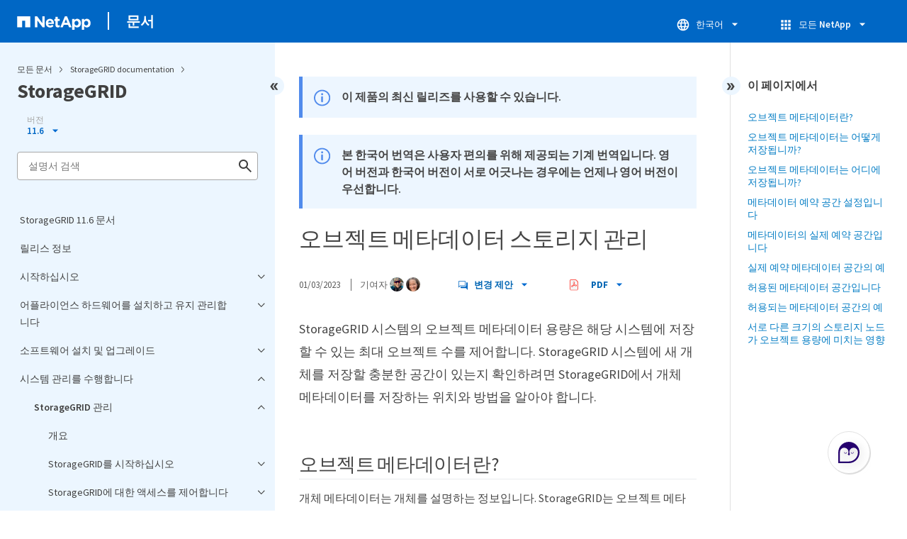

--- FILE ---
content_type: text/html
request_url: https://docs.netapp.com/ko-kr/storagegrid-116/admin/managing-object-metadata-storage.html
body_size: 18259
content:
<!DOCTYPE html>
<html lang="ko">
  


<head class="at-element-marker">
  

  

  <title>오브젝트 메타데이터 스토리지 관리</title>
  <meta charset="utf-8">
  <meta http-equiv="x-ua-compatible" content="ie=edge,chrome=1">
  <meta http-equiv="language" content="en">
  <meta name="viewport" content="width=device-width, initial-scale=1">
  <meta property="og:title" content="오브젝트 메타데이터 스토리지 관리" />
	<meta property="og:type" content="website" />
	<meta property="og:url" content="https://docs.netapp.com/ko-kr/storagegrid-116/admin/managing-object-metadata-storage.html" />
	<meta property="og:description" content="StorageGRID 시스템의 오브젝트 메타데이터 용량은 해당 시스템에 저장할 수 있는 최대 오브젝트 수를 제어합니다. StorageGRID 시스템에 새 개체를 저장할 충분한 공간이 있는지 확인하려면 StorageGRID에서 개체 메타데이터를 저장하는 위치와 방법을 알아야 합니다." />
  <meta property="og:image" content="https://docs.netapp.com/common/2/images/logo-tophat-social.png" />
  <meta property="og:image:alt" content="NetApp Logo" />
  <meta name="format-detection" content="telephone=no">
  <meta http-equiv="Content-Type" content="text/html; charset=utf-8">
  <meta http-equiv="encoding" content="utf-8">
  <meta http-equiv="nss-type" content="Product Documentation" />
  <meta http-equiv="nss-subtype" content="User Guide" /><meta name="description"
    content="StorageGRID 시스템의 오브젝트 메타데이터 용량은 해당 시스템에 저장할 수 있는 최대 오브젝트 수를 제어합니다. StorageGRID 시스템에 새 개체를 저장할 충분한 공간이 있는지 확인하려면 StorageGRID에서 개체 메타데이터를 저장하는 위치와 방법을 알아야 합니다.">
  <meta name="keywords" content=" object metadata, metadata capacity, best practices"><link rel="preload" as="fetch" href='/ko-kr/storagegrid-116/sidebar.html'><!-- Icons -->
  <link rel="icon" href="https://docs.netapp.com/common/2/images/favicon.ico" type="image/x-icon">

  <!-- RSS Feed --><!-- CSS Definitions: NetApp CSS should be defined after generic css -->


  <!-- Combined CSS -->
  <link rel="stylesheet" type="text/css" href="https://docs.netapp.com/common/2/css/ie-netappdocs.css">

  
  <link rel="stylesheet" href="https://docs.netapp.com/common/2/css/ie-landing-page.css" type="text/css">
  <link rel="stylesheet" href="https://docs.netapp.com/common/2/css/ie-tabbed-blocks.css" type="text/css">
  <script src="https://cdnjs.cloudflare.com/ajax/libs/jquery/3.7.1/jquery.min.js" integrity="sha384-1H217gwSVyLSIfaLxHbE7dRb3v4mYCKbpQvzx0cegeju1MVsGrX5xXxAvs/HgeFs" crossorigin="anonymous"></script>
  <script src="https://cdnjs.cloudflare.com/ajax/libs/jquery-cookie/1.4.1/jquery.cookie.min.js"></script><script>
    function selectTOCEntry() {
      const activePage = document.getElementById('ie-new-toc').getAttribute('data-active-page');
      if (activePage) {

        const tocElement = document.getElementById('ie-new-toc');

        if (!tocElement) {
          console.error('ie-new-toc not found.');
          return;
        }

        // find li elements
        const listItems = tocElement.getElementsByTagName('li');

        // find the active one
        for (let i = 0; i < listItems.length; i++) {
          const li = listItems[i];
          const dataEntryUrl = li.getAttribute('data-entry-url');

          if (dataEntryUrl && dataEntryUrl.includes(activePage)) {
            // add active class
            li.classList.add('ie-sidebar-selected');
            //console.log('<li> active:', li);
            break; // end loop
          } else {
            //console.log(dataEntryUrl);
          }
        }


      }
    };

    function loadTOC() {
      fetch('/ko-kr/storagegrid-116/sidebar.html',
        {
          method: 'GET',
          credentials: 'include',
          mode: 'no-cors',
          headers: {
            'Accept-Encoding': 'gzip'
          }
        })
        .then(response => response.text())
        .then(data => {
          insertTOC(data);
        })
        .catch(error => console.error('Error sidebar:', error));
    }

    function loadTocScript(container) {
      selectTOCEntry()
        const scripts = container.getElementsByTagName('script');
        for (let i = 0; i < scripts.length; i++) {
          const script = document.createElement('script');
          script.text = scripts[i].text;
          document.body.appendChild(script);
        }
        if ($.cookie("sidebarScroll")) {
          $("#ie-new-toc").scrollTop($.cookie("sidebarScroll"));
        }
    }

    function insertTOC(toc) {
      const container = document.getElementById('ie-new-toc');
      if (container) {
        container.innerHTML = toc;
        loadTocScript(container)
      } else {
        const observer = new MutationObserver((mutations, obs) => {
          const container = document.getElementById('ie-new-toc');
          if (container) {
            container.innerHTML = toc;
            loadTocScript(container)
            obs.disconnect(); 
          }
        });

        if (document.body) {
          observer.observe(document.body, {
            childList: true,
            subtree: true
          });
        } else {
          setTimeout(() => {
            insertTOC(toc);
          }, 50)
        }

      }
    }

    loadTOC();
  </script><!-- Canonical url -->
  <link rel="canonical" href="https://docs.netapp.com/ko-kr/storagegrid-116/admin/managing-object-metadata-storage.html" />

  <!-- Top level site integrations -->

<script data-cfasync="false" data-autofocus="off" data-ui-shadow-root="open" data-local-sync="allow-network-observable" data-languages="en,de-DE,es-419,fr-FR,it-IT,ja-JP,ko-KR,pt-PT,pt-BR,zh-CN,zh-HK" src="https://transcend-cdn.com/cm/b2cde372-f099-421d-8158-13483effbe36/airgap.js" defer></script>
    <script type="text/javascript" src="https://assets.adobedtm.com/60287eadf1ee/c284da483c83/launch-e9ff3acac59f.min.js" defer></script>
    <script>
        document.addEventListener('DOMContentLoaded', function() {
            (function(w,d,s,l,i){w[l]=w[l]||[];w[l].push({'gtm.start':
            new Date().getTime(),event:'gtm.js'});var f=d.getElementsByTagName(s)[0],
            j=d.createElement(s),dl=l!='dataLayer'?'&l='+l:'';j.async=true;
            j.src='https://www.googletagmanager.com/gtm.js?id='+i+dl+'';f.parentNode.insertBefore(j,f);
            })(window,document,'script','dataLayer','GTM-MD73T9M');
        })
    </script>


  
  <script>
    $(document).ready(function () {
      const MASTHEAD_OFFSET = 65;
      const SECTIONS = $("main h2, main h3");
      // PAGE NAV - Init
      if (SECTIONS.length == 0) {
        // remove if there is no elements
        /*
        $("#ie-right-navbar").remove();
        $("#ie-right-navbar-collapse").remove();
        */
      } else {
        $(".page-nav-title").css('display', 'block');
        for (var i = 0; i < SECTIONS.length; i++) {
          var sectionId = $(SECTIONS[i]).attr('id');
          var sectionName = $(SECTIONS[i]).text();
          var subClass = $(SECTIONS[i]).is("h3") ? ' page-nav__sublink' : '';
          $("#page-menu").append('<li class="page-nav-item"><a href="#' + sectionId + '" class="page-nav__link' + subClass + '">' + sectionName + '</a></li>');
        }
      }
    });
  </script>
  

  <!-- Used for Product Family Page Sidebar Visibility --><script src='https://docs.netapp.com/common/2/js/ie-clouddocs.js'></script>
  <script src="https://maxcdn.bootstrapcdn.com/bootstrap/3.3.7/js/bootstrap.min.js"
    integrity="sha384-Tc5IQib027qvyjSMfHjOMaLkfuWVxZxUPnCJA7l2mCWNIpG9mGCD8wGNIcPD7Txa"
    crossorigin="anonymous"></script><script>
    function checkPreviousVersionUrl() {
      const urlParams = new URLSearchParams(window.location.search);

      if (urlParams.has('previous_version_url')) {
        const paramValue = urlParams.get('previous_version_url');

        try {

          const validUrl = new URL(paramValue);

          if (validUrl.hostname === 'docs.netapp.com'  || validUrl.hostname === 'review.docs.netapp.com') {
            return validUrl.href; 
          } else {
            return null;
          }
        } catch (e) {
          return null;
        }
      }

      return null;
    }

    /*
      $(document).ready(function() {
          $("#tg-sb-link").click(function() {
              $("#tg-sb-sidebar").toggle();
              $("#tg-sb-content").toggleClass('col-md-9');
              $("#tg-sb-content").toggleClass('col-md-12');
              $("#tg-sb-icon").toggleClass('fa-toggle-on');
              $("#tg-sb-icon").toggleClass('fa-toggle-off');
          });
      });
      */
  </script>
  <script src='https://docs.netapp.com/common/2/js/custom-dropdown.js'></script>
  <script src='https://docs.netapp.com/common/2/js/FileSaver.min.js'></script>
  <script src='https://docs.netapp.com/common/2/js/jszip-utils.min.js'></script>
  <script src='https://docs.netapp.com/common/2/js/jszip.min.js'></script><script id="pdf_js" src='https://docs.netapp.com/common/2/js/ie-pdf-ux.js' siteBase="/ko-kr/storagegrid-116" siteName="storagegrid-116.ko-kr" zipLevel="" zipFilename="" pdfStrategy=""></script>
<script>(window.BOOMR_mq=window.BOOMR_mq||[]).push(["addVar",{"rua.upush":"false","rua.cpush":"true","rua.upre":"false","rua.cpre":"false","rua.uprl":"false","rua.cprl":"false","rua.cprf":"false","rua.trans":"SJ-634d4d48-48c0-4044-b42d-e0f641b25960","rua.cook":"false","rua.ims":"false","rua.ufprl":"false","rua.cfprl":"false","rua.isuxp":"false","rua.texp":"norulematch","rua.ceh":"false","rua.ueh":"false","rua.ieh.st":"0"}]);</script>
                              <script>!function(e){var n="https://s.go-mpulse.net/boomerang/";if("False"=="True")e.BOOMR_config=e.BOOMR_config||{},e.BOOMR_config.PageParams=e.BOOMR_config.PageParams||{},e.BOOMR_config.PageParams.pci=!0,n="https://s2.go-mpulse.net/boomerang/";if(window.BOOMR_API_key="PDYGC-W8NUE-QGQDG-XGC2E-V8BMS",function(){function e(){if(!o){var e=document.createElement("script");e.id="boomr-scr-as",e.src=window.BOOMR.url,e.async=!0,i.parentNode.appendChild(e),o=!0}}function t(e){o=!0;var n,t,a,r,d=document,O=window;if(window.BOOMR.snippetMethod=e?"if":"i",t=function(e,n){var t=d.createElement("script");t.id=n||"boomr-if-as",t.src=window.BOOMR.url,BOOMR_lstart=(new Date).getTime(),e=e||d.body,e.appendChild(t)},!window.addEventListener&&window.attachEvent&&navigator.userAgent.match(/MSIE [67]\./))return window.BOOMR.snippetMethod="s",void t(i.parentNode,"boomr-async");a=document.createElement("IFRAME"),a.src="about:blank",a.title="",a.role="presentation",a.loading="eager",r=(a.frameElement||a).style,r.width=0,r.height=0,r.border=0,r.display="none",i.parentNode.appendChild(a);try{O=a.contentWindow,d=O.document.open()}catch(_){n=document.domain,a.src="javascript:var d=document.open();d.domain='"+n+"';void(0);",O=a.contentWindow,d=O.document.open()}if(n)d._boomrl=function(){this.domain=n,t()},d.write("<bo"+"dy onload='document._boomrl();'>");else if(O._boomrl=function(){t()},O.addEventListener)O.addEventListener("load",O._boomrl,!1);else if(O.attachEvent)O.attachEvent("onload",O._boomrl);d.close()}function a(e){window.BOOMR_onload=e&&e.timeStamp||(new Date).getTime()}if(!window.BOOMR||!window.BOOMR.version&&!window.BOOMR.snippetExecuted){window.BOOMR=window.BOOMR||{},window.BOOMR.snippetStart=(new Date).getTime(),window.BOOMR.snippetExecuted=!0,window.BOOMR.snippetVersion=12,window.BOOMR.url=n+"PDYGC-W8NUE-QGQDG-XGC2E-V8BMS";var i=document.currentScript||document.getElementsByTagName("script")[0],o=!1,r=document.createElement("link");if(r.relList&&"function"==typeof r.relList.supports&&r.relList.supports("preload")&&"as"in r)window.BOOMR.snippetMethod="p",r.href=window.BOOMR.url,r.rel="preload",r.as="script",r.addEventListener("load",e),r.addEventListener("error",function(){t(!0)}),setTimeout(function(){if(!o)t(!0)},3e3),BOOMR_lstart=(new Date).getTime(),i.parentNode.appendChild(r);else t(!1);if(window.addEventListener)window.addEventListener("load",a,!1);else if(window.attachEvent)window.attachEvent("onload",a)}}(),"".length>0)if(e&&"performance"in e&&e.performance&&"function"==typeof e.performance.setResourceTimingBufferSize)e.performance.setResourceTimingBufferSize();!function(){if(BOOMR=e.BOOMR||{},BOOMR.plugins=BOOMR.plugins||{},!BOOMR.plugins.AK){var n="true"=="true"?1:0,t="",a="cj3if4ax2khxa2kbhq6q-f-554742eaf-clientnsv4-s.akamaihd.net",i="false"=="true"?2:1,o={"ak.v":"39","ak.cp":"1455470","ak.ai":parseInt("903492",10),"ak.ol":"0","ak.cr":9,"ak.ipv":4,"ak.proto":"h2","ak.rid":"461a9de7","ak.r":47358,"ak.a2":n,"ak.m":"dsca","ak.n":"essl","ak.bpcip":"18.118.130.0","ak.cport":36022,"ak.gh":"23.208.24.243","ak.quicv":"","ak.tlsv":"tls1.3","ak.0rtt":"","ak.0rtt.ed":"","ak.csrc":"-","ak.acc":"","ak.t":"1765882941","ak.ak":"hOBiQwZUYzCg5VSAfCLimQ==6DwdougR5uLLxwgeuvy8A1yi/WPKryYOCw7f+DWbrxMjpS8A8CfztdKyEyNWb+piFju/tBQ0aGaLG2kWGcZN/3hgqlJObehaE6Mkit/ppiZo6UN9kzzkRR9+BRi4l0XLit13zE5CgcKmiwNKHyiMdFkyRq5JMYxGax2/XuY5yPs0sa/LCgyWdi/FpWIHX+ketSO9pCDB8uxVUNGvhhdWOle1fMnBeS6ORCyoLQOX76cHoRG6FiWo8lu/lydGSr19UYp0G5EfPdhRaBgp10wQMJ52vWEcIbHKPS4UcoK8eDmRRQAfvf/t+gnngPkci1DdeX+aYje3L6N/oseh/vQ5wk2nlGhHUEFCzzlUOK5fcRvtCzw9/Sas7/kk6lMjAV/Cn9eNBXlgZ++LPcitj4nYtEn8WxLNIxQDjocPcUwUjfI=","ak.pv":"15","ak.dpoabenc":"","ak.tf":i};if(""!==t)o["ak.ruds"]=t;var r={i:!1,av:function(n){var t="http.initiator";if(n&&(!n[t]||"spa_hard"===n[t]))o["ak.feo"]=void 0!==e.aFeoApplied?1:0,BOOMR.addVar(o)},rv:function(){var e=["ak.bpcip","ak.cport","ak.cr","ak.csrc","ak.gh","ak.ipv","ak.m","ak.n","ak.ol","ak.proto","ak.quicv","ak.tlsv","ak.0rtt","ak.0rtt.ed","ak.r","ak.acc","ak.t","ak.tf"];BOOMR.removeVar(e)}};BOOMR.plugins.AK={akVars:o,akDNSPreFetchDomain:a,init:function(){if(!r.i){var e=BOOMR.subscribe;e("before_beacon",r.av,null,null),e("onbeacon",r.rv,null,null),r.i=!0}return this},is_complete:function(){return!0}}}}()}(window);</script></head>
<body class role="document" data-flavor="">
    <div class="skip-to-main">
      <a href="#main" >Skip to main content</a>
    </div><noscript><iframe src="https://www.googletagmanager.com/ns.html?id=GTM-MD73T9M"
      height="0" width="0" style="display:none;visibility:hidden"></iframe></noscript><div id="page" class="">
        <div id="ie-phone-menu" class=""></div>
        <div id="ie-content-wrap" class=""><nav id="ie-new-header" data-proofer-ignore>
    <ul>
        <li id="ie-phone-menu-button">
            <a href="#">
                <image id="" src="https://docs.netapp.com/common/2/images/hamburger.svg" alt="menu" />
            </a>
        </li>

        <li>
            <a href="https://www.netapp.com/kr">
                <image id="ie-header-logo" src="https://docs.netapp.com/common/2/images/netapp_logo.svg" alt="netapp" />
            </a>
        </li>
        <li id="ie-header-docs">
            <a href="https://docs.netapp.com/ko-kr/">문서</a>
        </li>

        <!-- Empty container to push header left with or without lang selector -->
        <li id="empty-container" style="margin-left: auto">
        </li>
        <!-- Start Language Selector --><li id="ie-language-dropdown" data-proofer-ignore></li>
            <!-- End Language Selector -->


        <li id="ie-allnetapp" data-proofer-ignore>
            <div id="allnetapp-dropdown" class="custom-dropdown custom-dropdown-allnetapp">
                <div class="custom-dropdown-select custom-dropdown-select-allnetapp">
                    <img src="https://docs.netapp.com/common/2/images/apps_white_24dp.svg" alt="" class="allnetapp-icon" />
                    <span class="allnetapp-name">모든 NetApp</span>
                    <img src="https://docs.netapp.com/common/2/images/dropdown-arrow.svg" alt="" class="custom-icon chevrondown header invisible" />
                    <img src="https://docs.netapp.com/common/2/images/dropdown-arrow.svg" alt="" class="custom-icon chevronup header" />
                    </button>
                </div>

                <ul class="custom-dropdown-menu allnetapp-dropdown">
                    <li>
                        <a href="https://console.netapp.com/"
                            target="_self"><span translate="no" class="notranslate">NetApp Console</span></a>
                    </li>
                    <li>
                        <a href="https://mysupport.netapp.com/site/"
                            target="_self"><span translate="no" class="notranslate">지원</span></a>
                    </li>
                    <li>
                        <a href="https://kb.netapp.com/"
                            target="_self"><span translate="no" class="notranslate">기술 자료</span></a>
                    </li>
                    <li>
                        <a href="https://www.netapp.com/ko/support-and-training/netapp-learning-services/"
                            target="_self"><span translate="no" class="notranslate">교육</span></a>
                    </li>
                </ul>
            </div>

        </li>

    </ul>
</nav>
<main id="n-main-content" class="n-main-content"><!-- Start Documentation Content -->
<div class="ie-main">
  



<div id="ie-new-sidebar-collapse" style="display: none">
    <img id="sidebar-expand" class="ie-searchbox-icon" src="https://docs.netapp.com/common/2/images/double_arrow.svg" alt="" />
</div>
<div id="ie-new-sidebar">
    <div id="ie-product-identity-lockup">
        <div id="sidebar-collapse" class="">
            <img src="https://docs.netapp.com/common/2/images/double_arrow.svg" alt="" />
        </div>
        <div id="ie-breadcrumb" class="">
  <ul class="ie-breadcrumb">
    <li id="alldocs-breadcrumb" class="">
      <a href="https://docs.netapp.com">모든 문서</a>
    </li>

    
    <li class="">
      <a href="https://docs.netapp.com/ko-kr/storagegrid-family/">
        StorageGRID documentation
      </a>
    </li>
    
  </ul>
  
  <div class="ie-product-name" >
    <!--<a href="/ko-kr/storagegrid-116/">-->
      StorageGRID
    <!--</a>-->
  </div>
</div>

            
<div id="ie-selectors"><div id="version-dropdown-new" class="custom-dropdown" data-proofer-ignore>
  <div class="custom-dropdown-select unselected" title=" 11.6">
    <label>버전</label>
    <span translate="no" class="notranslate">11.6</span>
    <img src="https://docs.netapp.com/common/2/images/dropdown-arrow.svg" alt="" class="custom-icon chevrondown version invisible" />
    <img src="https://docs.netapp.com/common/2/images/dropdown-arrow.svg" alt="" class="custom-icon chevronup version" />
  </div>

  <ul class="custom-dropdown-menu"><li>
      
      <!-- Check if the page.permalink has a slash at the beginning; don't add in href if it does -->
        <a href="https://docs.netapp.com/ko-kr/storagegrid-116/admin/managing-object-metadata-storage.html" target="_self"  onclick="checkAndRedirect(event, this, 'https://docs.netapp.com/ko-kr/storagegrid-116/index.html')">
            
        <span translate="no" class="notranslate"><span class="version"> 11.6</span></span>
      </a>
      
    </li>
    <li>
      
      <!-- Check if the page.permalink has a slash at the beginning; don't add in href if it does -->
        <a href="https://docs.netapp.com/ko-kr/storagegrid/admin/managing-object-metadata-storage.html" target="_self"  onclick="checkAndRedirect(event, this, 'https://docs.netapp.com/ko-kr/storagegrid/index.html')">
            
        <span translate="no" class="notranslate"><span class="version"> 12.0</span></span>
      </a>
      
    </li>
    <li>
      
      <!-- Check if the page.permalink has a slash at the beginning; don't add in href if it does -->
        <a href="https://docs.netapp.com/ko-kr/storagegrid-119/admin/managing-object-metadata-storage.html" target="_self"  onclick="checkAndRedirect(event, this, 'https://docs.netapp.com/ko-kr/storagegrid-119/index.html')">
            
        <span translate="no" class="notranslate"><span class="version"> 11.9</span></span>
      </a>
      
    </li>
    <li>
      
      <!-- Check if the page.permalink has a slash at the beginning; don't add in href if it does -->
        <a href="https://docs.netapp.com/ko-kr/storagegrid-118/admin/managing-object-metadata-storage.html" target="_self"  onclick="checkAndRedirect(event, this, 'https://docs.netapp.com/ko-kr/storagegrid-118/index.html')">
            
        <span translate="no" class="notranslate"><span class="version"> 11.8</span></span>
      </a>
      
    </li>
    <li>
      
      <!-- Check if the page.permalink has a slash at the beginning; don't add in href if it does -->
        <a href="https://docs.netapp.com/ko-kr/storagegrid-117/admin/managing-object-metadata-storage.html" target="_self"  onclick="checkAndRedirect(event, this, 'https://docs.netapp.com/ko-kr/storagegrid-117/index.html')">
            
        <span translate="no" class="notranslate"><span class="version"> 11.7</span></span>
      </a>
      
    </li>
    <li>
      
      <!-- Check if the page.permalink has a slash at the beginning; don't add in href if it does -->
        <a href="https://docs.netapp.com/ko-kr/storagegrid-115/admin/managing-object-metadata-storage.html" target="_self"  onclick="checkAndRedirect(event, this, 'https://docs.netapp.com/ko-kr/storagegrid-115/index.html')">
            
        <span translate="no" class="notranslate"><span class="version"> 11.5</span></span>
      </a>
      
    </li>
    
  </ul>
</div>
<script>
function checkAndRedirect(event, link, fallback) {
  event.preventDefault();
  event.stopPropagation();

  const url = link.href; 

  fetch(url, { method: 'HEAD' })
    .then(response => {
      if (response.status === 404) {
        window.location.href = `${fallback}?previous_version_url=${location.href}`;
      } else {
        window.location.href = url;
      }
    })
    .catch(error => {
      console.error('Error verifying page existence:', error);
    });
}

document.getElementById('version-dropdown-new').addEventListener('click', function(event) {
  if (event.target.tagName === 'LI') {
    const anchor = event.target.querySelector('a');
    if (anchor) {
      anchor.click();
    }
  }
});
</script>
</div>
        
            

<div id="ie-searchbox" class="ie-searchbox-sidebar ">
    <img class="ie-searchbox-icon" src="https://docs.netapp.com/common/2/images/loupe.svg" alt=""/>
    <div id="react-search" 
        data-search-html="/ko-kr/storagegrid-116/search.html" 
        data-type="widget"
        data-placeholder="설명서 검색"
        data-no-results-found="<1>{{term}}</1>에 대한 결과를 찾을 수 없습니다. 철자를 확인하거나 다른 용어를 사용해 보십시오."
        data-did-you-mean="{suggestion}을(를) 검색하십시오."
        data-no-results-found-did-you-mean="{query}에 대한 결과가 없습니다. {suggestion}을(를) 찾고 계시는 건가요?"
        data-results-found="{hitCount}개의 결과를 찾았습니다"
        data-error-message="현재 이 검색을 완료할 수 없습니다. 다시 시도해 보고 문제가 지속되면 <1>당사에 피드백을 보내 주십시오</1>."
        data-error-reset="검색 재설정"
        data-sk-es-pf-indexes="" 
        data-flavor=""
        data-es-auth-web="prod:Tools4Pubs!"
        data-sk-es-url="https://netapp-docs-prod-semantic.es.eastus2.azure.elastic-cloud.com:443/clouddocs-storagegrid-enable.ko-kr_main-prod,clouddocs-storagegrid-116.ko-kr_main-prod"
        data-sk-indexes="clouddocs-storagegrid-enable.ko-kr_main-prod,clouddocs-storagegrid-116.ko-kr_main-prod"
        data-see-all-results="모든 결과 보기...">
    </div>
</div>

        
    </div>
    <div id="ie-new-toc" data-active-page="/admin/managing-object-metadata-storage.html">
            <!-- test to include it dynamically -->
        
    </div>
</div>
<script>

    
    let sidebarScrollTopPosition = 0;
    $("#ie-new-toc").on("scroll", function () {
        if (sidebarScrollTopPosition == 0) {
            $.cookie("sidebarScroll", $("#ie-new-toc").scrollTop(), {
                path: "/ko-kr/storagegrid-116"
            });
        }

        if ($("#ie-new-toc").scrollTop() > 0) {
            $('#ie-product-identity-lockup').addClass('ie-addShadow');
        } else {
            $('#ie-product-identity-lockup').removeClass('ie-addShadow');
        }
    });

    $(function () {
        if ($.cookie("sidebarScroll")) {
            $("#ie-new-toc").scrollTop($.cookie("sidebarScroll"));
        }
    });

    function setSidebarBottom() {
        const footerGap = PXinViewport($(".n-footer"));
        document.getElementById("ie-new-sidebar").style.bottom = Math.max(0, footerGap) + "px";
    }

    window.onscroll = () => {
        setSidebarBottom();
    };

    $("#sidebar-collapse").click(function (e) {
        const sidebarWidth = $("#ie-new-sidebar").width() - $("#ie-new-sidebar-collapse").width();
        e.preventDefault();
        const width = $(".ie-content-pane").width();
        const marginLeft = parseInt($(".ie-content-pane").css('marginLeft'));

        if ($.cookie("sidebarScroll")) {
            sidebarScrollTopPosition = $.cookie("sidebarScroll");
        }

        $("#ie-new-sidebar").animate({ width: 'toggle' }, 350, function () {
            $("#ie-new-sidebar-collapse").show();
            $("#ie-new-sidebar").removeClass("open")
            $("#ie-new-sidebar").addClass("close")
            $("#ie-new-sidebar").removeAttr("style")
        });
        $(".ie-content-pane").animate({ width: (width + sidebarWidth), marginLeft: (marginLeft - sidebarWidth) }, 350, function () {
            resizeContent()
        })

    });
    $("#sidebar-expand").click(function (e) {
        const sidebarWidth = $("#ie-new-sidebar").width() - $("#ie-new-sidebar-collapse").width();
        e.preventDefault();
        const width = $(".ie-content-pane").width();
        const marginLeft = parseInt($(".ie-content-pane").css('marginLeft'));

        $("#ie-new-sidebar").animate({ width: 'toggle' }, 250, function () {
            $('#ie-new-sidebar').css('display', 'flex');
            $("#ie-new-sidebar-collapse").hide();
            $("#ie-new-sidebar").removeClass("close")
            $("#ie-new-sidebar").addClass("open")
            setSidebarBottom();

            if (sidebarScrollTopPosition != 0) {
                $.cookie("sidebarScroll", sidebarScrollTopPosition, {
                    path: "/ko-kr/storagegrid-116"
                })
                $("#ie-new-toc").scrollTop(sidebarScrollTopPosition);
                sidebarScrollTopPosition = 0;
            }
        });
        $(".ie-content-pane").animate({ width: (width - sidebarWidth), 'marginLeft': (marginLeft + sidebarWidth) }, 250, function () {
            resizeContent()
        })
    });
    function resizeContent() {
        const sidebarWidth = $("#ie-new-sidebar").width() - $("#ie-new-sidebar-collapse").width();
        const rightNavbarVisible =  $("#ie-right-navbar").css('display') && $("#ie-right-navbar").css('display') != 'none';
        const sidebarVisible = $("#ie-new-sidebar").css('display') != 'none';
        const rightNavbarWidth = $("#ie-right-navbar").width();
        const rightNavbarCollapseWidth = $("#ie-right-navbar-collapse").width();
        const rightNavbarCollapseVisible = $("#ie-right-navbar-collapse").css('display') && $("#ie-right-navbar-collapse").css('display') != 'none';
        
        if (rightNavbarVisible && sidebarVisible) {
            $(".ie-content-pane").width(`calc(100% - ${sidebarWidth + rightNavbarWidth}px)`)
            $(".ie-content-pane").css('marginLeft', `${sidebarWidth}px`)
        } else if (sidebarVisible) {
            $(".ie-content-pane").css('marginLeft', `${sidebarWidth}px`)
            if (rightNavbarCollapseVisible) {
                $(".ie-content-pane").width(`calc(100% - ${sidebarWidth + rightNavbarCollapseWidth}px)`)
            } else {
                $(".ie-content-pane").width(`calc(100% - ${$("#ie-new-sidebar").width()}px)`)
            }

        } else if (rightNavbarVisible) {
            $(".ie-content-pane").css('marginLeft', `${$("#ie-new-sidebar-collapse").width()}px`)
            $(".ie-content-pane").width(`calc(100% - ${rightNavbarWidth}px)`)
        } else {
            $(".ie-content-pane").css('marginLeft', `${$("#ie-new-sidebar-collapse").width()}px`)
            if (rightNavbarCollapseVisible) {
                $(".ie-content-pane").width(`calc(100% - ${rightNavbarCollapseWidth}px)`);
            } else {
                $(".ie-content-pane").width(`calc(100% - ${$("#ie-new-sidebar-collapse").width()}px) `);
            }
            
        }
    }
    $(window).on("resize load", function () {
        setSidebarBottom();
        resizeContent()
    });
    

</script>

<div class="ie-content-pane ie-component-detail-content ie-component-detail-content--show-code">
    <!-- Begin of page container --><article class="page-content" id="main">
      <!-- include utility.html -->
      








<script>
  function closeVersionNotification() {
    const block = document.getElementById("previous-version-notification");
    block.style.display = "none";
  }
</script>
<div class="ie-info-disclaimer" id="previous-version-notification" style="display: none;">
  <span>
    <div class="ie-info-disclaimer-container">
      <div class="ie-info-disclaimer-icon">
        <img
          src="https://docs.netapp.com/common/2/images/notification-icons.svg"
          class="luci-icon"
          alt=""
        />
      </div>
      <div class="ie-info-disclaimer-content">
        <span>요청하신 자료를 사용할 수 없습니다. 이 버전의 제품에 적용되지 않거나 이 버전의 문서에서 관련 정보가 다르게 구성되어 있습니다. 제안 작업: 검색, 찾아보기 또는&nbsp<a id="previous-version-link" href="">다른 버전으로 돌아가기</a>.</span><br />
      </div>
      <div style="clear: both; cursor: pointer; " onclick="closeVersionNotification()">
        <img src="https://docs.netapp.com/common/2/images/dismiss.svg" alt="" style="margin-left: 10px;" />
      </div>
    </div>
  </span>
</div>



  <div class="ie-info-disclaimer" id="downlevel-banner">
    <span>
      <div class="ie-info-disclaimer-container">
        <div class="ie-info-disclaimer-icon">
          <img src="https://docs.netapp.com/common/2/images/notification-icons.svg" class="luci-icon" alt="" />
        </div>
        <div class="ie-info-disclaimer-content">
          <span>이 제품의 최신 릴리즈를 사용할 수 있습니다.</span><br>
        </div>
        <div style="clear:both;"></div>
      </div>
    </span>
  </div>
<div class="ie-info-disclaimer">
    <span>
      <div class="ie-info-disclaimer-container">
        <div class="ie-info-disclaimer-icon">
          <img src="https://docs.netapp.com/common/2/images/notification-icons.svg" class="luci-icon" alt="" />
        </div>
        <div class="ie-info-disclaimer-content">
          <span> 본 한국어 번역은 사용자 편의를 위해 제공되는 기계 번역입니다. 영어 버전과 한국어 버전이 서로 어긋나는 경우에는 언제나 영어 버전이 우선합니다. </span>
        </div>
        <div style="clear:both;"></div>
      </div>
    </span>
  </div><div class="ie-component-detail-heading-wrap">
  <h1 class="ie-component-detail-heading">오브젝트 메타데이터 스토리지 관리</h1>
</div>

<div id="ie-byline">
<div class="page-details">
        
            <time datetime="2023-01-03 19:35:36 -0500">01/03/2023</time>
        
    
        <span id="avatars">기여자
            <a target="_blank" class="ext-link-indicator" href="https://github.com/netapp-madkat"><img  class="avatar avatar-small" alt="netapp-madkat" width="20" height="20" src="https://avatars.githubusercontent.com/u/83318378?v=4" style="border-radius: 50%;"/></a>
        
            <a target="_blank" class="ext-link-indicator" href="https://github.com/netapp-lhalbert"><img  class="avatar avatar-small" alt="netapp-lhalbert" width="20" height="20" src="https://avatars.githubusercontent.com/u/83297225?v=4" style="border-radius: 50%;"/></a>
        
        </span>
    
    
</div>
<div class="page-controls">
    <div id="contribute-dropdown" class="custom-dropdown custom-dropdown-contrib" >
        <div class="custom-dropdown-select custom-dropdown-select-contrib">
        <span class="contrib-name"><img src="https://docs.netapp.com/common/2/images/discuss-sm.svg" alt="" class="github-icon" />변경 제안</span>
        <img src="https://docs.netapp.com/common/2/images/dropdown-arrow.svg" alt="" class="custom-icon chevrondown invisible" />
        <img src="https://docs.netapp.com/common/2/images/dropdown-arrow.svg" alt="" class="custom-icon chevronup" />
        </div>
        <ul class="custom-dropdown-menu suggested-changes-dropdown"><li>
                <a target="_blank" href="https://github.com/NetAppDocs/storagegrid-116.ko-kr/issues/new?template=new-from-page.yml&page-url=https://docs.netapp.com/ko-kr/storagegrid-116/admin/managing-object-metadata-storage.html&page-title=오브젝트 메타데이터 스토리지 관리" class="page-nav-contribute-link" role="button">문서 변경사항 요청</a>
            </li><li> 
                <a target="_blank" href="https://github.com/NetAppDocs/storagegrid-116/blob/main/admin/managing-object-metadata-storage.adoc" class="page-nav-contribute-link" role="button">이 페이지 편집</a>
            </li><li><a target="_blank" href="https://docs.netapp.com/us-en/contribute/" class="page-nav-contribute-link"  >기여하는 방법 알아보기</a></li>
        </ul>
    </div>
    <div id="pdf-control-container">
        <div class="n-pdf-header">
            <a id="toggleButtonPdf" class="n-pdf-button" type="button">
                <img class="adobe-icon" src="https://docs.netapp.com/common/2/images/pdf-icon.png" alt="" width="16" height="16"/>PDF<img src="https://docs.netapp.com/common/2/images/dropdown-arrow.svg" class="custom-icon" alt="" />
            </a>
        </div>
        <div class="n-pdf-body-container">
            <ul id="toggleContainerPdf" class="n-pdf-body" style="display:none;">
                <li id="fn-entries-pdf" class="pdf-ux-container">
    
    
    
    <a target="_blank" class="pdf-download-link" href="/ko-kr/storagegrid-116/pdfs/fullsite-sidebar/StorageGRID_11_6_설명서.pdf" >
    <img src="https://docs.netapp.com/common/2/images/pdf-icon.png" alt="" width="16" height="16"/>이 문서 사이트의 PDF</a>
    <!-- include dynamic-->
</li>
            </ul>
            <div class="zip-pdf-link-container" style="display: none;">   
                <a href="#" id="zipPdf">
                <img src="https://docs.netapp.com/common/2/images/pdf-zip.png" alt="" width="16" height="16"/>
                <pre>별도의 PDF 문서 모음</pre>
                </a><div id="zip-link-popup" class="hide">
    <div class="inner-modal">
        <div class="downloading-progress">
            <div class="spinner"></div>
            <h1>Creating your file...</h1>
            <div>This may take a few minutes. Thanks for your patience.</div>
            <button class="cancel-download-btn" type="button">Cancel</button>
        </div>
        <div class="download-complete hide">
            <div class="done-icon">
                <svg xmlns="http://www.w3.org/2000/svg" width="24" height="24" viewBox="0 0 24 24"><path d="M20.285 2l-11.285 11.567-5.286-5.011-3.714 3.716 9 8.728 15-15.285z"/></svg>
            </div>
            <div>Your file is ready</div>
            <button class="cancel-download-btn" type="button">OK</button>
        </div>
    </div>
</div>
<script>
    $(".cancel-download-btn").click(function(){
        $("#zip-link-popup").addClass("hide");
        $("#zip-link-popup .downloading-progress").removeClass("hide");
        $("#zip-link-popup .download-complete").addClass("hide");
    });
</script></div>
        </div>
    </div>        
<script>

$("#toggleButtonPdf").on('click', function(e){ 
    e.stopPropagation();
    $("#toggleContainerPdf").toggle('display');
    $(".n-pdf-body-container .zip-pdf-link-container").toggle('display');
});

//hide is by clicking outside pdfcontainer
$(document).on('click', function (e) {
    if ($('#toggleContainerPdf').is(':visible') && !$('.n-pdf-body-container').is(e.target) && !$('.n-pdf-body-container').has(e.target).length)  {
        
        $("#toggleContainerPdf").toggle('display');
        $(".n-pdf-body-container .zip-pdf-link-container").toggle('display');
        $("#toggleButtonPdf").removeClass("active");
    }
});
</script>
<script>
    function getPdfLocation() {
        const pdfLocation = window.scrollX + document.querySelector('#pdf-control-container').getBoundingClientRect().left
        if (pdfLocation < 450) {
            $(".n-pdf-body-container").addClass("block")
        } else {
            $(".n-pdf-body-container").removeClass("block")
        }
    
    }
    $( window ).on( "resize", function() {
        getPdfLocation()
} );
</script>
<script>
    const pdfButtonWidth =  $(".n-pdf-header").width();
    const pdfMenuWidth = $(".n-pdf-body-container").width();
    $(".n-pdf-body-container").css('margin-left', `calc(${pdfButtonWidth - pdfMenuWidth}px)`);
</script>
</div>

    
</div>




<div class="content-to-index">
<div id="preamble">
<div class="sectionbody">
<div class="paragraph lead">
<p>StorageGRID 시스템의 오브젝트 메타데이터 용량은 해당 시스템에 저장할 수 있는 최대 오브젝트 수를 제어합니다. StorageGRID 시스템에 새 개체를 저장할 충분한 공간이 있는지 확인하려면 StorageGRID에서 개체 메타데이터를 저장하는 위치와 방법을 알아야 합니다.</p>
</div>
</div>
</div>
<div class="sect1">
<h2 id="오브젝트-메타데이터란">오브젝트 메타데이터란?</h2>
<div class="sectionbody">
<div class="paragraph">
<p>개체 메타데이터는 개체를 설명하는 정보입니다. StorageGRID는 오브젝트 메타데이터를 사용하여 그리드 전체의 모든 오브젝트의 위치를 추적하고 각 오브젝트의 라이프사이클 관리를 제공합니다.</p>
</div>
<div class="paragraph">
<p>StorageGRID의 개체에 대한 개체 메타데이터에는 다음 유형의 정보가 포함됩니다.</p>
</div>
<div class="ulist">
<ul>
<li>
<p>각 개체의 고유 ID(UUID), 개체 이름, S3 버킷 또는 Swift 컨테이너의 이름, 테넌트 계정 이름 또는 ID, 개체의 논리적 크기, 개체를 처음 만든 날짜 및 시간을 포함한 시스템 메타데이터 및 객체가 마지막으로 수정된 날짜 및 시간입니다.</p>
</li>
<li>
<p>객체와 연결된 모든 사용자 메타데이터 키 값 쌍입니다.</p>
</li>
<li>
<p>S3 오브젝트의 경우 오브젝트와 연결된 오브젝트 태그 키 값 쌍이 됩니다.</p>
</li>
<li>
<p>복제된 오브젝트 복사본의 경우 각 복제본의 현재 스토리지 위치입니다.</p>
</li>
<li>
<p>삭제 코딩 오브젝트 복사본의 경우 각 분절의 현재 스토리지 위치입니다.</p>
</li>
<li>
<p>클라우드 스토리지 풀의 오브젝트 복사본의 경우 외부 버킷의 이름 및 오브젝트의 고유 식별자를 비롯한 오브젝트의 위치가 포함됩니다.</p>
</li>
<li>
<p>분할된 오브젝트 및 다중 파트 오브젝트의 경우 세그먼트 식별자 및 데이터 크기가 사용됩니다.</p>
</li>
</ul>
</div>
</div>
</div>
<div class="sect1">
<h2 id="오브젝트-메타데이터는-어떻게-저장됩니까">오브젝트 메타데이터는 어떻게 저장됩니까?</h2>
<div class="sectionbody">
<div class="paragraph">
<p>StorageGRID는 오브젝트 메타데이터를 Cassandra 데이터베이스에 유지하며, 이 데이터베이스는 오브젝트 데이터와 독립적으로 저장됩니다. 이중화를 제공하고 개체 메타데이터를 손실로부터 보호하기 위해 StorageGRID는 각 사이트의 시스템 모든 개체에 대한 메타데이터 복사본을 3개 저장합니다. 오브젝트 메타데이터의 복사본 3개는 각 사이트의 모든 스토리지 노드에 균등하게 분산됩니다.</p>
</div>
<div class="paragraph">
<p>이 그림은 두 사이트의 스토리지 노드를 나타냅니다. 각 사이트에는 동일한 양의 오브젝트 메타데이터가 있으며, 이 메타데이터는 해당 사이트의 스토리지 노드 전체에 균등하게 분산됩니다.</p>
</div>
<div class="imageblock">
<div class="content">
<img src="../media/metadata_space_across_sites.png" alt="사이트 전체의 메타데이터 공간">
</div>
</div>
</div>
</div>
<div class="sect1">
<h2 id="오브젝트-메타데이터는-어디에-저장됩니까">오브젝트 메타데이터는 어디에 저장됩니까?</h2>
<div class="sectionbody">
<div class="paragraph">
<p>이 그림은 단일 스토리지 노드의 스토리지 볼륨을 나타냅니다.</p>
</div>
<div class="imageblock">
<div class="content">
<img src="../media/metadata_space_storage_node.png" alt="메타데이터 공간 스토리지 노드">
</div>
</div>
<div class="paragraph">
<p>그림에 나와 있는 것처럼 StorageGRID는 각 스토리지 노드의 스토리지 볼륨 0에 객체 메타데이터를 위한 공간을 예약합니다. 이 경우 예약된 공간을 사용하여 오브젝트 메타데이터를 저장하고 중요한 데이터베이스 작업을 수행합니다. 스토리지 볼륨 0 및 스토리지 노드의 다른 모든 스토리지 볼륨의 나머지 공간은 오브젝트 데이터(복제된 복사본 및 삭제 코딩 단편)에만 사용됩니다.</p>
</div>
<div class="paragraph">
<p>특정 스토리지 노드에서 오브젝트 메타데이터에 예약된 공간의 양은 아래에 설명된 여러 요인에 따라 달라집니다.</p>
</div>
</div>
</div>
<div class="sect1">
<h2 id="메타데이터-예약-공간-설정입니다">메타데이터 예약 공간 설정입니다</h2>
<div class="sectionbody">
<div class="paragraph">
<p>Metadata Reserved Space_는 모든 스토리지 노드의 볼륨 0에 있는 메타데이터에 예약된 공간의 양을 나타내는 시스템 전체 설정입니다. 표에서 볼 수 있듯이 StorageGRID 11.6에 대한 이 설정의 기본값은 다음과 같습니다.</p>
</div>
<div class="ulist">
<ul>
<li>
<p>StorageGRID를 처음 설치할 때 사용한 소프트웨어 버전입니다.</p>
</li>
<li>
<p>각 스토리지 노드의 RAM 용량입니다.</p>
</li>
</ul>
</div>
<table class="tableblock frame-all grid-all stretch">
<colgroup>
<col style="width: 33.3333%;">
<col style="width: 33.3333%;">
<col style="width: 33.3334%;">
</colgroup>
<thead>
<tr>
<th class="tableblock halign-left valign-top">초기 StorageGRID 설치에 사용되는 버전입니다</th>
<th class="tableblock halign-left valign-top">스토리지 노드의 RAM 크기입니다</th>
<th class="tableblock halign-left valign-top">StorageGRID 11.6의 기본 메타데이터 예약 공간 설정</th>
</tr>
</thead>
<tbody>
<tr>
<td class="tableblock halign-left valign-top"><div class="content"><div class="paragraph">
<p>11.5 / 11.6</p>
</div></div></td>
<td class="tableblock halign-left valign-top"><div class="content"><div class="paragraph">
<p>그리드의 각 스토리지 노드에 128GB 이상</p>
</div></div></td>
<td class="tableblock halign-left valign-top"><div class="content"><div class="paragraph">
<p>8TB(8,000GB)</p>
</div></div></td>
</tr>
<tr>
<td class="tableblock halign-left valign-top"><div class="content"></div></td>
<td class="tableblock halign-left valign-top"><div class="content"><div class="paragraph">
<p>그리드의 스토리지 노드에서 128GB 미만</p>
</div></div></td>
<td class="tableblock halign-left valign-top"><div class="content"><div class="paragraph">
<p>3TB(3,000GB)</p>
</div></div></td>
</tr>
<tr>
<td class="tableblock halign-left valign-top"><div class="content"><div class="paragraph">
<p>11.1 ~ 11.4</p>
</div></div></td>
<td class="tableblock halign-left valign-top"><div class="content"><div class="paragraph">
<p>한 사이트의 각 스토리지 노드에 128GB 이상</p>
</div></div></td>
<td class="tableblock halign-left valign-top"><div class="content"><div class="paragraph">
<p>4TB(4,000GB)</p>
</div></div></td>
</tr>
<tr>
<td class="tableblock halign-left valign-top"><div class="content"></div></td>
<td class="tableblock halign-left valign-top"><div class="content"><div class="paragraph">
<p>각 사이트의 스토리지 노드에 128GB 미만</p>
</div></div></td>
<td class="tableblock halign-left valign-top"><div class="content"><div class="paragraph">
<p>3TB(3,000GB)</p>
</div></div></td>
</tr>
<tr>
<td class="tableblock halign-left valign-top"><div class="content"><div class="paragraph">
<p>11.0 이전 버전</p>
</div></div></td>
<td class="tableblock halign-left valign-top"><div class="content"><div class="paragraph">
<p>금액</p>
</div></div></td>
<td class="tableblock halign-left valign-top"><div class="content"><div class="paragraph">
<p>2TB(2,000GB)</p>
</div></div></td>
</tr>
</tbody>
</table>
<div class="paragraph">
<p>StorageGRID 시스템에 대한 메타데이터 예약 공간 설정을 보려면</p>
</div>
<div class="olist arabic">
<ol class="arabic">
<li>
<p>구성 * &gt; * 시스템 * &gt; * 스토리지 옵션 * 을 선택합니다.</p>
</li>
<li>
<p>Storage Watermarks 테이블에서 * Metadata Reserved Space * 를 찾습니다.</p>
<div class="imageblock">
<div class="content">
<img src="../media/metadata_reserved_space_storage_option.png" alt="메타데이터 예약 공간 스토리지 옵션입니다">
</div>
</div>
</li>
</ol>
</div>
<div class="paragraph">
<p>스크린샷에서 * Metadata Reserved Space * 값은 8,000GB(8TB)입니다. 각 스토리지 노드에 128GB 이상의 RAM이 있는 새로운 StorageGRID 11.6 설치의 기본 설정입니다.</p>
</div>
</div>
</div>
<div class="sect1">
<h2 id="메타데이터의-실제-예약-공간입니다">메타데이터의 실제 예약 공간입니다</h2>
<div class="sectionbody">
<div class="paragraph">
<p>시스템 전체의 메타데이터 예약 공간 설정과 달리, 객체 메타데이터에 대한 _실제 예약된 공간_은 각 스토리지 노드에 대해 결정됩니다. 특정 스토리지 노드에 대해 메타데이터에 대한 실제 예약된 공간은 노드에 대한 볼륨 0의 크기 및 시스템 전반의 * 메타데이터 예약 공간 * 설정에 따라 달라집니다.</p>
</div>
<table class="tableblock frame-all grid-all stretch">
<colgroup>
<col style="width: 50%;">
<col style="width: 50%;">
</colgroup>
<thead>
<tr>
<th class="tableblock halign-left valign-top">노드에 대한 볼륨 0의 크기입니다</th>
<th class="tableblock halign-left valign-top">메타데이터의 실제 예약 공간입니다</th>
</tr>
</thead>
<tbody>
<tr>
<td class="tableblock halign-left valign-top"><div class="content"><div class="paragraph">
<p>500GB 미만(비운영 용도)</p>
</div></div></td>
<td class="tableblock halign-left valign-top"><div class="content"><div class="paragraph">
<p>볼륨 0의 10%</p>
</div></div></td>
</tr>
<tr>
<td class="tableblock halign-left valign-top"><div class="content"><div class="paragraph">
<p>500GB 이상</p>
</div></div></td>
<td class="tableblock halign-left valign-top"><div class="content"><div class="paragraph">
<p>다음 값 중 더 작은 값:</p>
</div>
<div class="ulist">
<ul>
<li>
<p>볼륨 0</p>
</li>
<li>
<p>메타데이터 예약 공간 설정입니다</p>
</li>
</ul>
</div></div></td>
</tr>
</tbody>
</table>
<div class="paragraph">
<p>특정 스토리지 노드의 메타데이터에 대한 실제 예약 공간을 보려면 다음을 따르십시오.</p>
</div>
<div class="olist arabic">
<ol class="arabic">
<li>
<p>Grid Manager에서 * nodes * &gt; *<em>Storage Node</em> * 를 선택합니다.</p>
</li>
<li>
<p>Storage * 탭을 선택합니다.</p>
</li>
<li>
<p>커서를 Storage Used&#8201;&#8212;&#8201;Object Metadata 차트 위에 놓고 * Actual Reserved * 값을 찾습니다.</p>
<div class="imageblock">
<div class="content">
<img src="../media/storage_used_object_metadata_actual_reserved.png" alt="사용된 스토리지 - 객체 메타데이터 - 실제 예약입니다">
</div>
</div>
</li>
</ol>
</div>
<div class="paragraph">
<p>스크린샷에서 * Actual Reserved * 값은 8TB입니다. 이 스크린샷은 새 StorageGRID 11.6 설치의 대용량 스토리지 노드에 대한 것입니다. 시스템 전체의 메타데이터 예약 공간 설정이 이 스토리지 노드의 볼륨 0보다 작기 때문에 이 노드에 대한 실제 예약 공간은 메타데이터 예약 공간 설정과 같습니다.</p>
</div>
</div>
</div>
<div class="sect1">
<h2 id="실제-예약-메타데이터-공간의-예">실제 예약 메타데이터 공간의 예</h2>
<div class="sectionbody">
<div class="paragraph">
<p>버전 11.6을 사용하여 새 StorageGRID 시스템을 설치한다고 가정합니다. 이 예에서는 각 스토리지 노드에 128MB 이상의 RAM이 있고 SN1(Storage Node 1)의 볼륨 0이 6TB라고 가정합니다. 다음 값을 기준으로 합니다.</p>
</div>
<div class="ulist">
<ul>
<li>
<p>시스템 전체 * 메타데이터 예약 공간 * 은 8TB로 설정됩니다. (각 스토리지 노드에 128GB RAM이 넘는 경우 새 StorageGRID 11.6 설치의 기본값입니다.)</p>
</li>
<li>
<p>SN1의 메타데이터에 대한 실제 예약 공간은 6TB입니다. (볼륨 0이 * Metadata Reserved Space * 설정보다 작기 때문에 전체 볼륨이 예약됩니다.)</p>
</li>
</ul>
</div>
</div>
</div>
<div class="sect1">
<h2 id="허용된-메타데이터-공간입니다">허용된 메타데이터 공간입니다</h2>
<div class="sectionbody">
<div class="paragraph">
<p>각 스토리지 노드의 실제 메타데이터 예약 공간은 오브젝트 메타데이터(<em>allowed metadata space</em>)에 사용할 수 있는 공간과 필수 데이터베이스 작업(예: 컴팩션 및 복구)에 필요한 공간, 향후 하드웨어 및 소프트웨어 업그레이드로 세분화됩니다. 허용되는 메타데이터 공간은 전체 오브젝트 용량을 관리합니다.</p>
</div>
<div class="imageblock">
<div class="content">
<img src="../media/metadata_allowed_space_volume_0.png" alt="허용되는 메타데이터 공간 볼륨 0">
</div>
</div>
<div class="paragraph">
<p>다음 표에서는 StorageGRID가 노드에 대한 메모리 양과 메타데이터에 대한 실제 예약된 공간을 기준으로 서로 다른 스토리지 노드에 대해 * 허용된 메타데이터 공간 * 을 계산하는 방법을 보여 줍니다.</p>
</div>
<table class="tableblock frame-all grid-all stretch">
<colgroup>
<col style="width: 16.6666%;">
<col style="width: 16.6666%;">
<col style="width: 33.3333%;">
<col style="width: 33.3335%;">
</colgroup>
<tbody>
<tr>
<td class="tableblock halign-left valign-top"><div class="content"></div></td>
<td class="tableblock halign-left valign-top"><div class="content"></div></td>
<td class="tableblock halign-left valign-top"><div class="content"><div class="ulist">
<ul>
<li>
<p>스토리지 노드의 메모리 양 *</p>
</li>
</ul>
</div></div></td>
<td class="tableblock halign-left valign-top"><div class="content"></div></td>
</tr>
<tr>
<td class="tableblock halign-left valign-top"><div class="content"></div></td>
<td class="tableblock halign-left valign-top"><div class="content"><div class="paragraph">
<p>lt; 128GB</p>
</div></div></td>
<td class="tableblock halign-left valign-top"><div class="content"><div class="paragraph">
<p>GT; = 128GB</p>
</div></div></td>
<td class="tableblock halign-left valign-top"><div class="content"><div class="ulist">
<ul>
<li>
<p>메타데이터에 대한 실제 예약 공간 *</p>
</li>
</ul>
</div></div></td>
</tr>
<tr>
<td class="tableblock halign-left valign-top"><div class="content"><div class="paragraph">
<p>&lt; = 4TB</p>
</div></div></td>
<td class="tableblock halign-left valign-top"><div class="content"><div class="paragraph">
<p>메타데이터를 위해 실제 예약된 공간의 60%, 최대 1.32TB의 공간</p>
</div></div></td>
<td class="tableblock halign-left valign-top"><div class="content"><div class="paragraph">
<p>메타데이터를 위해 실제 예약된 공간의 60%, 최대 1.98TB</p>
</div></div></td>
<td class="tableblock halign-left valign-top"><div class="content"><div class="paragraph">
<p>GT; 4TB</p>
</div></div></td>
</tr>
</tbody>
</table>
<div class="paragraph">
<p>스토리지 노드에 대해 허용되는 메타데이터 공간을 보려면 다음을 따르십시오.</p>
</div>
<div class="olist arabic">
<ol class="arabic">
<li>
<p>Grid Manager에서 * nodes * 를 선택합니다.</p>
</li>
<li>
<p>스토리지 노드를 선택합니다.</p>
</li>
<li>
<p>Storage * 탭을 선택합니다.</p>
</li>
<li>
<p>커서를 Storage Used&#8201;&#8212;&#8201;Object Metadata 차트 위에 놓고 * Allowed * 값을 찾습니다.</p>
<div class="imageblock">
<div class="content">
<img src="../media/storage_used_object_metadata_allowed.png" alt="사용된 스토리지 - 객체 메타데이터 - 허용됨">
</div>
</div>
</li>
</ol>
</div>
<div class="paragraph">
<p>스크린샷에서 * Allowed * 값은 3.96TB로, 메타데이터에 대한 실제 예약된 공간이 4TB를 초과하는 스토리지 노드의 최대값입니다.</p>
</div>
<div class="paragraph">
<p>허용 * 값은 다음 Prometheus 메트릭에 해당합니다.</p>
</div>
<div class="paragraph">
<p>'toragegrid_storage_Utilization_metadata_allowed_bytes'</p>
</div>
</div>
</div>
<div class="sect1">
<h2 id="허용되는-메타데이터-공간의-예">허용되는 메타데이터 공간의 예</h2>
<div class="sectionbody">
<div class="paragraph">
<p>버전 11.6을 사용하여 StorageGRID 시스템을 설치한다고 가정합니다. 이 예에서는 각 스토리지 노드에 128MB 이상의 RAM이 있고 SN1(Storage Node 1)의 볼륨 0이 6TB라고 가정합니다. 다음 값을 기준으로 합니다.</p>
</div>
<div class="ulist">
<ul>
<li>
<p>시스템 전체 * 메타데이터 예약 공간 * 은 8TB로 설정됩니다. 각 스토리지 노드에 128GB RAM이 넘는 경우 StorageGRID 11.6의 기본값입니다.</p>
</li>
<li>
<p>SN1의 메타데이터에 대한 실제 예약 공간은 6TB입니다. (볼륨 0이 * Metadata Reserved Space * 설정보다 작기 때문에 전체 볼륨이 예약됩니다.)</p>
</li>
<li>
<p>SN1에서 허용되는 메타데이터 공간은 에 나와 있는 계산에 따라 3TB입니다 <a href="#table-allowed-space-for-metadata">메타데이터에 허용되는 공간에 대한 테이블입니다</a>(메타데이터의 실제 예약된 공간 −1TB) × 60%, 최대 3.96TB.</p>
</li>
</ul>
</div>
</div>
</div>
<div class="sect1">
<h2 id="서로-다른-크기의-스토리지-노드가-오브젝트-용량에-미치는-영향">서로 다른 크기의 스토리지 노드가 오브젝트 용량에 미치는 영향</h2>
<div class="sectionbody">
<div class="paragraph">
<p>위에서 설명한 것처럼 StorageGRID는 각 사이트의 스토리지 노드에 오브젝트 메타데이터를 균등하게 분산합니다. 따라서 사이트에 크기가 다른 스토리지 노드가 있는 경우 사이트의 가장 작은 노드가 사이트의 메타데이터 용량을 결정합니다.</p>
</div>
<div class="paragraph">
<p>다음 예제를 고려해 보십시오.</p>
</div>
<div class="ulist">
<ul>
<li>
<p>크기가 다른 세 개의 스토리지 노드가 포함된 단일 사이트 그리드가 있습니다.</p>
</li>
<li>
<p>메타데이터 예약 공간 * 설정은 4TB입니다.</p>
</li>
<li>
<p>스토리지 노드에는 실제 예약된 메타데이터 공간과 허용되는 메타데이터 공간에 대해 다음 값이 있습니다.</p>
<table class="tableblock frame-all grid-all stretch">
<colgroup>
<col style="width: 25%;">
<col style="width: 25%;">
<col style="width: 25%;">
<col style="width: 25%;">
</colgroup>
<thead>
<tr>
<th class="tableblock halign-left valign-top">스토리지 노드</th>
<th class="tableblock halign-left valign-top">볼륨 0의 크기입니다</th>
<th class="tableblock halign-left valign-top">실제 예약된 메타데이터 공간입니다</th>
<th class="tableblock halign-left valign-top">허용된 메타데이터 공간입니다</th>
</tr>
</thead>
<tbody>
<tr>
<td class="tableblock halign-left valign-top"><div class="content"><div class="paragraph">
<p>SN1</p>
</div></div></td>
<td class="tableblock halign-left valign-top"><div class="content"><div class="paragraph">
<p>2.2TB</p>
</div></div></td>
<td class="tableblock halign-left valign-top"><div class="content"><div class="paragraph">
<p>2.2TB</p>
</div></div></td>
<td class="tableblock halign-left valign-top"><div class="content"><div class="paragraph">
<p>1.32TB</p>
</div></div></td>
</tr>
<tr>
<td class="tableblock halign-left valign-top"><div class="content"><div class="paragraph">
<p>Sn2</p>
</div></div></td>
<td class="tableblock halign-left valign-top"><div class="content"><div class="paragraph">
<p>5TB</p>
</div></div></td>
<td class="tableblock halign-left valign-top"><div class="content"><div class="paragraph">
<p>4TB</p>
</div></div></td>
<td class="tableblock halign-left valign-top"><div class="content"><div class="paragraph">
<p>1.98TB</p>
</div></div></td>
</tr>
<tr>
<td class="tableblock halign-left valign-top"><div class="content"><div class="paragraph">
<p>SN3</p>
</div></div></td>
<td class="tableblock halign-left valign-top"><div class="content"><div class="paragraph">
<p>6TB</p>
</div></div></td>
<td class="tableblock halign-left valign-top"><div class="content"><div class="paragraph">
<p>4TB</p>
</div></div></td>
<td class="tableblock halign-left valign-top"><div class="content"><div class="paragraph">
<p>1.98TB</p>
</div></div></td>
</tr>
</tbody>
</table>
</li>
</ul>
</div>
<div class="paragraph">
<p>개체 메타데이터는 사이트의 스토리지 노드에 균등하게 분산되므로 이 예제의 각 노드는 1.32TB의 메타데이터만 보유할 수 있습니다. sn2 및 SN3에 대해 허용되는 추가 0.66TB의 메타데이터 공간은 사용할 수 없습니다.</p>
</div>
<div class="imageblock">
<div class="content">
<img src="../media/metadata_space_three_storage_nodes.png" alt="메타데이터 공간 3개의 스토리지 노드">
</div>
</div>
<div class="paragraph">
<p>마찬가지로, StorageGRID는 각 사이트에서 StorageGRID 시스템의 모든 개체 메타데이터를 유지하므로 StorageGRID 시스템의 전체 메타데이터 용량은 가장 작은 사이트의 개체 메타데이터 용량에 따라 결정됩니다.</p>
</div>
<div class="paragraph">
<p>또한 오브젝트 메타데이터 용량은 최대 오브젝트 수를 제어하므로 한 노드에 메타데이터 용량이 부족한 경우 이 그리드는 효과적으로 가득 차게 됩니다.</p>
</div>
<div class="ulist">
<div class="title">관련 정보</div>
<ul>
<li>
<p>각 스토리지 노드의 객체 메타데이터 용량을 모니터링하는 방법에 대한 자세한 내용은 로 이동하십시오 <a href="../monitor/index.html">모니터링하고 문제를 해결합니다</a>.</p>
</li>
<li>
<p>시스템의 오브젝트 메타데이터 용량을 늘리려면 새 스토리지 노드를 추가합니다. 로 이동합니다 <a href="../expand/index.html">그리드를 확장합니다</a>.</p>
</li>
</ul>
</div>
</div>
</div>
</div>




    </article>
    <!-- Page Container -->
  </div>

  
  <!-- Start Page Toolbar -->
<div id="ie-right-navbar-collapse" class="close">
  <img id="navbar-expand" class="ie-searchbox-icon" src="https://docs.netapp.com/common/2/images/double_arrow.svg" alt="" />
</div>
<div id="ie-right-navbar" class="open">
  <div id="right-navbar-collapse">
    <img src="https://docs.netapp.com/common/2/images/double_arrow.svg" alt="" />
  </div>
  <div class="page-nav-container">
    <nav class="page-nav-fixed">
      <div class="page-nav-title">이 페이지에서</div>
      <div class="page-nav-links">
        <ul class="page-nav-inner" id="page-menu"></ul>
      </div>
    </nav>
  </div>
</div>


<script>
  resizeContent();
  function setRightBarHeight() {
    var h = 0;

    // header 1
    h += PXinViewport($('.n-footer'));
    h += PXinViewport($('#ie-new-header'));

    if ($('#ie-right-navbar').length) {
      $('#ie-right-navbar').css({ height: `calc(100vh - ${h}px)` });
    }
    if ($('.page-nav-links').length) {
      h += 98;
      $('.page-nav-links').css({ height: `calc(100vh - ${h}px)` });
    }
  }

  $(document).ready(function () {
    // PAGE NAV - Click
    const MASTHEAD_OFFSET = 65;
    const SECTIONS = $("main h2, main h3");
    let calculateActiveSection = false;
    setTimeout(() => {
      calculateActiveSection = true;
    }, 100)

    $(".page-nav__link").click(function (event) {
      calculateActiveSection = false;
      $(".page-nav__link").removeClass('page-nav__link--active');
      var target = $(event.target);
      target.addClass('page-nav__link--active');
      location.hash = event.target.hash;
      setTimeout(() => {
        calculateActiveSection = true;
      }, 100)

    });

    // PAGE NAV - Scroll
    $(window).on('resize scroll', function () {
      if (calculateActiveSection) {
        var activeSection = getActiveSection(SECTIONS, MASTHEAD_OFFSET);
        if (activeSection) {
          var activeHref = $(activeSection).attr('id');
          $(".page-nav__link").removeClass('page-nav__link--active');
          $("#page-menu a[href=\\#" + activeHref + "]").addClass('page-nav__link--active');
          if (location.hash != "#" + activeHref) {
            if (history.replaceState) {
              history.replaceState(null, null, "#" + activeHref);
            }
          }
        }
      }
    });

    $(".n-pdf-button").click(function () {
      $(this).toggleClass("active");
    });

    $.fn.isVisibleAndInViewport = function () {
      var elementTop = $(this).offset().top;
      var elementBottom = elementTop + $(this).outerHeight();

      var viewportTop = $(window).scrollTop();
      var viewportBottom = viewportTop + $(window).height();

      return elementBottom > viewportTop && elementTop < viewportBottom && $(this).is(":visible");
    };


    $(window).on('resize scroll', function () {
      setRightBarHeight();
    });

    $(window).trigger('resize');


  });

  $("#right-navbar-collapse").click(function (e) {
    const rightNavbarWidth = $("#ie-right-navbar").width() - $("#ie-right-navbar-collapse").width();
    e.preventDefault();
    const width = $(".ie-content-pane").width();

    $("#ie-right-navbar").animate({ width: 'toggle' }, 350, function () {
      $("#ie-right-navbar-collapse").removeClass("close")
      $("#ie-right-navbar-collapse").addClass("open")
      $("#ie-right-navbar").removeClass("open")
      $("#ie-right-navbar").addClass("close")
    });
    $(".ie-content-pane").animate({ width: (width + rightNavbarWidth) }, 350, function () {
      resizeContent()
      setSidebarBottom();
    })

  });
  $("#navbar-expand").click(function (e) {
    const rightNavbarWidth = $("#ie-right-navbar").width() - $("#ie-right-navbar-collapse").width();
    e.preventDefault();
    const width = $(".ie-content-pane").width();
    $("#ie-right-navbar").animate({ width: 'toggle' }, 250, function () {
      $("#ie-right-navbar-collapse").removeClass("open")
      $("#ie-right-navbar-collapse").addClass("close")
      $("#ie-right-navbar").removeClass("close")
      $("#ie-right-navbar").addClass("open")
      setRightBarHeight();
      setSidebarBottom();
    });
    $(".ie-content-pane").animate({ width: (width - rightNavbarWidth) }, 250, function () {
      resizeContent()
    })
  });

  function navbarResize() {
    const rightNavbarResized = $("#ie-right-navbar-collapse").hasClass('resized');
    if (window.innerWidth < 1024) {
      $("#ie-right-navbar").removeClass("open")
      $("#ie-right-navbar").addClass("close")
      $("#ie-right-navbar").removeAttr("style")
      $("#ie-right-navbar-collapse").removeClass("close")
      $("#ie-right-navbar-collapse").addClass("open")
      $("#ie-right-navbar-collapse").addClass("resized")
    } else {
      if (rightNavbarResized) {
        $('#ie-right-navbar').removeClass('close');
        $('#ie-right-navbar').addClass('open');
        $("#ie-right-navbar-collapse").removeClass("resized")
        $("#ie-right-navbar-collapse").removeClass("open")
        $("#ie-right-navbar-collapse").addClass("close")
      }
    }
    resizeContent()
  }
  navbarResize();
  $(window).on('resize load', function () {
    navbarResize()
  });

  function getActiveSection(sections, offset) {
    var scrollPosition = $(window).scrollTop() + offset + 5;
    var activeSection;
    for (var i = 0; i < sections.length; i++) {
      var el = $(sections[i]);
      var activePosition = el.offset().top;
      if (activePosition > scrollPosition) {
        break;
      }

      activeSection = sections[i];
    }

    return activeSection;
  }

  $("a[href*=\\#]:not([href=\\#])").click(function () {
    setTimeout(() => {
      $(window).trigger('scroll');
    }, 105)
  })

  const hashOnLoad = location.href.split("#")[1];
  setTimeout(function () {
    if (hashOnLoad) {
      $(".page-nav__link").removeClass('page-nav__link--active');
      $("#page-menu a[href=#" + hashOnLoad + "]").addClass('page-nav__link--active');
    }
  }, 100)

</script>


  <div style="clear: both"></div><!-- Main needs to have height --></div>

          </main>
          <div id="chat"></div>
          <footer class="n-footer" data-proofer-ignore>
  <div class="n-footer__bottom">
    <div class="n-container">
        <div class="n-footer__left">
          <li class="n-footer__copyright-link">
                    <a href="https://www.netapp.com/company/legal/copyright/">© 2025 NetApp, Inc.</a>
          </li>
        </div>
        <div class="n-footer__center">
          <ul class="n-footer__copyright-list">
            <li class="n-footer__copyright-link">
              <a href="https://www.netapp.com/company/legal/terms-of-use/">이용 약관</a>
            </li>
            <li class="n-footer__copyright-link">
              <a href="https://www.netapp.com/company/legal/privacy-policy/">개인 정보 보호 정책</a>
            </li>
            <li class="n-footer__copyright-link">
              <a href="https://www.netapp.com/company/legal/cookie-policy/">쿠키 정책</a>
            </li>
            <li class="n-footer__copyright-link">
              <a id="cookieSettings">쿠키 설정</a>
            </li>
          </ul>
       </div>
        <div class="n-footer__right">
              <li class="n-footer__copyright-link">
                <a target="_self" href="javascript:netapp_mailto()">이 페이지에 대한 피드백 보내기</a>
              </li>
        </div>
     </div>
  </div>
   <!-- Append footer attributes for cookie consent -->
   <script type="text/javascript" src='https://docs.netapp.com/common/2/js/cookie-settings.js'></script>
</footer>

        </div><!-- Elasticsearch JS -->
        <script type="text/javascript" src='https://docs.netapp.com/common/2/js/bundle.js'></script><!-- Syntax Highlighting -->
      <script type="text/javascript" src='https://docs.netapp.com/common/2/js/prism.js'></script>
      <script type="text/javascript" src='https://docs.netapp.com/common/2/js/prism-curl.js'></script>
    </div>
    <script>
      document.body.offsetWidth=1903;
      cookieLaw = {}
      cookieLaw.euCountry = "US";
      cookieLaw.invoke = function(){return false;}
    </script>
    <script id="tabbed_js" src='https://docs.netapp.com/common/2/js/ie-tabbed-blocks.js' siteBase="https://docs.netapp.com/common/2"></script>
    <script src='https://docs.netapp.com/common/2/js/ie-sidebar.js'></script>
    <!-- Condition below is so we dev can use assets for Docbot -->
      <script src='https://docs.netapp.com/common/chat/netapp-components-chat.umd.js' data-proofer-ignore></script><script defer>

        var maximize = false;

        var chatbotDataKey = 'chatbotData';

        window.NetAppComponentsChat.createChatFABById('chat', maximize, '/ko-kr/storagegrid-116/chatbot.html', chatbotDataKey, 'ko-kr');
      </script>

      <script>
        document.addEventListener('DOMContentLoaded', function () {
          
            

            fetch('/ko-kr/storagegrid-116/pdf-entries.html')
            .then(response => response.text())
            .then(data => {
              const sidebarContainer = document.getElementById('fn-entries-pdf');
              if (!sidebarContainer) {
                console.error('pdf is not enabled on search page.');
                return;
              }
              sidebarContainer.insertAdjacentHTML('beforeend', data);
              const activePage = document.getElementById('ie-new-toc').getAttribute('data-active-page');
              $('#fn-entries-pdf').find(`[data-pdf-leaf="${activePage}"]`).addClass('active');
              $("#toggleContainerPdf li.active:last-child").parents('ul.subfolders').toggle('display');              
              $("#toggleContainerPdf li.pdf-ux-container").not(".active").removeClass("pdf-ux-container");
              
            })
            .catch(error => console.error('Error loading pdf-entries:', error));
            
            
        });
      </script>
      <!-- Dynamic sidebar script tag and js --><script>
  document.addEventListener('DOMContentLoaded', function () {fetch('https://docs.netapp.com/common/2/lang-dropdown.html')
          .then(response => response.text())
          .then(data => {
            const langDropdown = document.getElementById('ie-language-dropdown');
            langDropdown.insertAdjacentHTML('beforeend', data);
            updateLangLabels();let activePage = "";
              const pageUrl = window.location.href.split("/");pageUrl.splice(0, 4);
                 activePage = "/" + pageUrl.join("/");if (activePage) {
                  $('#language-dropdown a').attr('href',function(i,str) {
                      return str + activePage;
                  }
                )
              };
              if (!activePage) {
                console.error('active page not found.');
                return;
              }activateLangDd();

            //update the lang hrefs to match params on hover
            const langList = document.getElementById('language-dropdown');
            const anchorElements = langList.querySelectorAll('a');
            
            langList.addEventListener('mouseenter', function() {
                const langRegex = /\/[a-z]{2}-[a-z]{2}\//
                const anchorRegex = /#.*$/
                anchorElements.forEach(function(link, index) {
            	    if (link.href.split('.html')[1] !== window.location.search && (window.location.href !== "https://docs.netapp.com/" && window.location.href !== "https://docs.netapp.com/search.html?")) {
            		    const langCode = "/" + link.href.split('/')[3] + "/"
                    if (langRegex.test(window.location.href)) {
                      link.href = window.location.href.replace(langRegex, langCode).replace(anchorRegex,'');
                    } else {
                      link.href = window.location.origin + "/" + langCode.replaceAll("/","") + window.location.pathname.replace(langRegex, "") + window.location.search;
                    }
            	    }
                });
            });
            
          })
          .catch(error => console.error('Error loading lang dropdown:', error));});

  function activateLangDd() {
    $('.custom-dropdown-lang').click(function () {
    $(this).attr('tabindex', 1).focus();
    $(this).toggleClass('active');
    if ($(this).hasClass('active')) {
      $(this).find('.custom-dropdown-menu').slideDown(300);
    } else {
      $(this).find('.custom-dropdown-menu').delay(100).slideUp(300);
    }
    $(this).find('.chevrondown').toggleClass('invisible');
    $(this).find('.chevronup').toggleClass('invisible');
  });
  $('.custom-dropdown-lang').focusout(function () {
    $(this).removeClass('active');
    $(this).find('.custom-dropdown-menu').delay(100).slideUp(300);
    $(this).find('.chevrondown').addClass('invisible');
    $(this).find('.chevronup').removeClass('invisible');
  });

  $('#language-dropdown .custom-dropdown-menu li').click(function () {
    var link = $(this).find('a').attr("href");
    var target = $(this).find('a').attr("target");
    var win = window.open(link, target);
    if (win) {
      win.focus();
    }
  });
  }

  function updateLangLabels() {
    var activeLang = window.location.href.split('/')[3];
    var langRegex = /[a-z]{2}-[a-z]{2}/;
    switch (activeLang) {
      case 'de-de':
          label = "Deutsch";
          break;
      case 'es-es':
          label = "Español";
          break;
      case 'fr-fr':
          label = "Français";
          break;
      case 'it-it':
          label = "Italiano";
          break;
      case 'ja-jp':
          label = "日本語";
          break;
      case 'ko-kr':
          label = "한국어";
          break;
      case 'pt-br':
          label = "Português";
          break;
      case 'us-en':
          label = "English";
          break;
      case 'zh-cn':
          label = "简体中文";
          break;
      case 'zh-tw':
          label = "繁體中文";
          break;
      default:
          label = "English";
          break;    
    }
    var langName = document.getElementById('lang-name');
    langName.textContent = label;
    let activeListValue = ""
    if (langRegex.test(activeLang)) {
      activeListValue = document.getElementById(`ddlang-${activeLang}`);
    } else {
      activeListValue = document.getElementById("ddlang-us-en");
    };
    if (activeListValue) {
      activeListValue.classList.add("active-lang");
    };
  }

</script>
<script>
        const validUrl = checkPreviousVersionUrl();
        const block = document.getElementById("previous-version-notification");
        const link = document.getElementById("previous-version-link");

        if (block) {
          if (validUrl) {
            block.style.display = "block";
            link.href = validUrl;
          } else {
            block.style.display = "none";
          }
        }

      </script>  

      <!-- Transcend cookie settings -->
      <script src='https://docs.netapp.com/common/2/js/cookie-consent.js'></script>
  </body>

</html>


--- FILE ---
content_type: text/html
request_url: https://docs.netapp.com/ko-kr/storagegrid-116/sidebar.html
body_size: 49602
content:
<script>
  let sidebarAccordion = true;

  /* specific css rules for Mac */
  if(navigator.platform.match('Mac') !== null) {
    document.body.setAttribute('class', 'OSX');
  }

</script>

<div id="ie-sidebar-container">
  <ul id="ie-sidebar-list" >


<li 
      data-pdf-exists="true" 
      data-pdf-filename="StorageGRID 11.6 문서"
      data-li-level="1#" 
      class="  "
      dale-page-url="/sidebar.html" 
      data-entry-url="/index.html" 
    ><a class="ie-sidebar-menuitem-1 " href="/ko-kr/storagegrid-116/index.html">
        StorageGRID 11.6 문서
      </a></li><li 
      data-pdf-exists="true" 
      data-pdf-filename="릴리스 정보"
      data-li-level="1#" 
      class="  "
      dale-page-url="/sidebar.html" 
      data-entry-url="/release-notes/index.html" 
    ><a class="ie-sidebar-menuitem-1 " href="/ko-kr/storagegrid-116/release-notes/index.html">
        릴리스 정보
      </a></li><li 
      data-pdf-exists="true" 
      data-pdf-filename="시작하십시오"
      data-li-level="1" 
      class=" sidebar-folder   "
      dale-page-url="/sidebar.html" 
      data-entry-url="" 
    ><a class="ie-sidebar-menuitem-1  ie-sidebar-button " href="#">
        <img class="ie-sidebar-icon ie-sidebar-button open" src="https://docs.netapp.com/common/2/images/link_expand.svg" alt="" />
        <img class="ie-sidebar-icon ie-sidebar-button close" src="https://docs.netapp.com/common/2/images/link_collapse.svg" alt="" />
        <!--<div class="" style="display: inline;"> 시작하십시오</div>-->
         시작하십시오
      </a>
      <ul class="">
        


<li 
      data-pdf-exists="true" 
      data-pdf-filename="그리드 프라이머"
      data-li-level="2" 
      class=" sidebar-folder   "
      dale-page-url="/sidebar.html" 
      data-entry-url="" 
    ><a class="ie-sidebar-menuitem-2  ie-sidebar-button " href="#">
        <img class="ie-sidebar-icon ie-sidebar-button open" src="https://docs.netapp.com/common/2/images/link_expand.svg" alt="" />
        <img class="ie-sidebar-icon ie-sidebar-button close" src="https://docs.netapp.com/common/2/images/link_collapse.svg" alt="" />
        <!--<div class="" style="display: inline;"> 그리드 프라이머</div>-->
         그리드 프라이머
      </a>
      <ul class="">
        


<li 
      data-pdf-exists="true" 
      data-pdf-filename="StorageGRID 그리드 프라이머"
      data-li-level="3#" 
      class="  "
      dale-page-url="/sidebar.html" 
      data-entry-url="/primer/index.html" 
    ><a class="ie-sidebar-menuitem-3 " href="/ko-kr/storagegrid-116/primer/index.html">
        개요
      </a></li><li 
      data-pdf-exists="true" 
      data-pdf-filename="StorageGRID 하이브리드 클라우드"
      data-li-level="3#" 
      class="  "
      dale-page-url="/sidebar.html" 
      data-entry-url="/primer/hybrid-clouds-with-storagegrid.html" 
    ><a class="ie-sidebar-menuitem-3 " href="/ko-kr/storagegrid-116/primer/hybrid-clouds-with-storagegrid.html">
        StorageGRID 하이브리드 클라우드
      </a></li><li 
      data-pdf-exists="true" 
      data-pdf-filename="아키텍처 및 네트워크 토폴로지"
      data-li-level="3#" 
      class="  "
      dale-page-url="/sidebar.html" 
      data-entry-url="/primer/storagegrid-architecture-and-network-topology.html" 
    ><a class="ie-sidebar-menuitem-3 " href="/ko-kr/storagegrid-116/primer/storagegrid-architecture-and-network-topology.html">
        아키텍처 및 네트워크 토폴로지
      </a></li><li 
      data-pdf-exists="true" 
      data-pdf-filename="오브젝트 관리"
      data-li-level="3" 
      class=" sidebar-folder   "
      dale-page-url="/sidebar.html" 
      data-entry-url="" 
    ><a class="ie-sidebar-menuitem-3  ie-sidebar-button " href="#">
        <img class="ie-sidebar-icon ie-sidebar-button open" src="https://docs.netapp.com/common/2/images/link_expand.svg" alt="" />
        <img class="ie-sidebar-icon ie-sidebar-button close" src="https://docs.netapp.com/common/2/images/link_collapse.svg" alt="" />
        <!--<div class="" style="display: inline;"> 오브젝트 관리</div>-->
         오브젝트 관리
      </a>
      <ul class="">
        


<li 
      data-pdf-exists="true" 
      data-pdf-filename="StorageGRID의 데이터 관리 방법"
      data-li-level="4#" 
      class="  "
      dale-page-url="/sidebar.html" 
      data-entry-url="/primer/how-storagegrid-manages-data.html" 
    ><a class="ie-sidebar-menuitem-4 " href="/ko-kr/storagegrid-116/primer/how-storagegrid-manages-data.html">
        StorageGRID의 데이터 관리 방법
      </a></li><li 
      data-pdf-exists="true" 
      data-pdf-filename="오브젝트 라이프사이클"
      data-li-level="4" 
      class=" sidebar-folder   "
      dale-page-url="/sidebar.html" 
      data-entry-url="" 
    ><a class="ie-sidebar-menuitem-4  ie-sidebar-button " href="#">
        <img class="ie-sidebar-icon ie-sidebar-button open" src="https://docs.netapp.com/common/2/images/link_expand.svg" alt="" />
        <img class="ie-sidebar-icon ie-sidebar-button close" src="https://docs.netapp.com/common/2/images/link_collapse.svg" alt="" />
        <!--<div class="" style="display: inline;"> 오브젝트 라이프사이클</div>-->
         오브젝트 라이프사이클
      </a>
      <ul class="">
        


<li 
      data-pdf-exists="true" 
      data-pdf-filename="개체의 수명입니다"
      data-li-level="5#" 
      class="  "
      dale-page-url="/sidebar.html" 
      data-entry-url="/primer/life-of-object.html" 
    ><a class="ie-sidebar-menuitem-5 " href="/ko-kr/storagegrid-116/primer/life-of-object.html">
        개체의 수명입니다
      </a></li><li 
      data-pdf-exists="true" 
      data-pdf-filename="수집 데이터 흐름"
      data-li-level="5#" 
      class="  "
      dale-page-url="/sidebar.html" 
      data-entry-url="/primer/ingest-data-flow.html" 
    ><a class="ie-sidebar-menuitem-5 " href="/ko-kr/storagegrid-116/primer/ingest-data-flow.html">
        수집 데이터 흐름
      </a></li><li 
      data-pdf-exists="true" 
      data-pdf-filename="복사 관리"
      data-li-level="5#" 
      class="  "
      dale-page-url="/sidebar.html" 
      data-entry-url="/primer/copy-management.html" 
    ><a class="ie-sidebar-menuitem-5 " href="/ko-kr/storagegrid-116/primer/copy-management.html">
        복사 관리
      </a></li><li 
      data-pdf-exists="true" 
      data-pdf-filename="데이터 흐름을 검색합니다"
      data-li-level="5#" 
      class="  "
      dale-page-url="/sidebar.html" 
      data-entry-url="/primer/retrieve-data-flow.html" 
    ><a class="ie-sidebar-menuitem-5 " href="/ko-kr/storagegrid-116/primer/retrieve-data-flow.html">
        데이터 흐름을 검색합니다
      </a></li><li 
      data-pdf-exists="true" 
      data-pdf-filename="데이터 흐름을 삭제합니다"
      data-li-level="5#" 
      class="  "
      dale-page-url="/sidebar.html" 
      data-entry-url="/primer/delete-data-flow.html" 
    ><a class="ie-sidebar-menuitem-5 " href="/ko-kr/storagegrid-116/primer/delete-data-flow.html">
        데이터 흐름을 삭제합니다
      </a></li></ul></li></ul></li><li 
      data-pdf-exists="true" 
      data-pdf-filename="StorageGRID 사용 방법"
      data-li-level="3" 
      class=" sidebar-folder   "
      dale-page-url="/sidebar.html" 
      data-entry-url="" 
    ><a class="ie-sidebar-menuitem-3  ie-sidebar-button " href="#">
        <img class="ie-sidebar-icon ie-sidebar-button open" src="https://docs.netapp.com/common/2/images/link_expand.svg" alt="" />
        <img class="ie-sidebar-icon ie-sidebar-button close" src="https://docs.netapp.com/common/2/images/link_collapse.svg" alt="" />
        <!--<div class="" style="display: inline;"> StorageGRID 사용 방법</div>-->
         StorageGRID 사용 방법
      </a>
      <ul class="">
        


<li 
      data-pdf-exists="true" 
      data-pdf-filename="Grid Manager를 탐색합니다"
      data-li-level="4#" 
      class="  "
      dale-page-url="/sidebar.html" 
      data-entry-url="/primer/exploring-grid-manager.html" 
    ><a class="ie-sidebar-menuitem-4 " href="/ko-kr/storagegrid-116/primer/exploring-grid-manager.html">
        Grid Manager를 탐색합니다
      </a></li><li 
      data-pdf-exists="true" 
      data-pdf-filename="테넌트 관리자를 탐색합니다"
      data-li-level="4#" 
      class="  "
      dale-page-url="/sidebar.html" 
      data-entry-url="/primer/exploring-tenant-manager.html" 
    ><a class="ie-sidebar-menuitem-4 " href="/ko-kr/storagegrid-116/primer/exploring-tenant-manager.html">
        테넌트 관리자를 탐색합니다
      </a></li><li 
      data-pdf-exists="true" 
      data-pdf-filename="StorageGRID 액세스를 제어합니다"
      data-li-level="4#" 
      class="  "
      dale-page-url="/sidebar.html" 
      data-entry-url="/primer/controlling-storagegrid-access.html" 
    ><a class="ie-sidebar-menuitem-4 " href="/ko-kr/storagegrid-116/primer/controlling-storagegrid-access.html">
        StorageGRID 액세스를 제어합니다
      </a></li><li 
      data-pdf-exists="true" 
      data-pdf-filename="테넌트 및 클라이언트 연결을 관리합니다"
      data-li-level="4#" 
      class="  "
      dale-page-url="/sidebar.html" 
      data-entry-url="/primer/managing-tenants-and-client-connections.html" 
    ><a class="ie-sidebar-menuitem-4 " href="/ko-kr/storagegrid-116/primer/managing-tenants-and-client-connections.html">
        테넌트 및 클라이언트 연결을 관리합니다
      </a></li><li 
      data-pdf-exists="true" 
      data-pdf-filename="네트워크 설정을 구성합니다"
      data-li-level="4#" 
      class="  "
      dale-page-url="/sidebar.html" 
      data-entry-url="/primer/configuring-network-settings.html" 
    ><a class="ie-sidebar-menuitem-4 " href="/ko-kr/storagegrid-116/primer/configuring-network-settings.html">
        네트워크 설정을 구성합니다
      </a></li><li 
      data-pdf-exists="true" 
      data-pdf-filename="보안 설정을 구성합니다"
      data-li-level="4#" 
      class="  "
      dale-page-url="/sidebar.html" 
      data-entry-url="/primer/configuring-security-settings.html" 
    ><a class="ie-sidebar-menuitem-4 " href="/ko-kr/storagegrid-116/primer/configuring-security-settings.html">
        보안 설정을 구성합니다
      </a></li><li 
      data-pdf-exists="true" 
      data-pdf-filename="시스템 설정을 구성합니다"
      data-li-level="4#" 
      class="  "
      dale-page-url="/sidebar.html" 
      data-entry-url="/primer/configuring-system-settings.html" 
    ><a class="ie-sidebar-menuitem-4 " href="/ko-kr/storagegrid-116/primer/configuring-system-settings.html">
        시스템 설정을 구성합니다
      </a></li><li 
      data-pdf-exists="true" 
      data-pdf-filename="정보 수명 주기 관리를 사용합니다"
      data-li-level="4#" 
      class="  "
      dale-page-url="/sidebar.html" 
      data-entry-url="/primer/using-information-lifecycle-management.html" 
    ><a class="ie-sidebar-menuitem-4 " href="/ko-kr/storagegrid-116/primer/using-information-lifecycle-management.html">
        정보 수명 주기 관리를 사용합니다
      </a></li><li 
      data-pdf-exists="true" 
      data-pdf-filename="작업을 모니터링합니다"
      data-li-level="4" 
      class=" sidebar-folder   "
      dale-page-url="/sidebar.html" 
      data-entry-url="" 
    ><a class="ie-sidebar-menuitem-4  ie-sidebar-button " href="#">
        <img class="ie-sidebar-icon ie-sidebar-button open" src="https://docs.netapp.com/common/2/images/link_expand.svg" alt="" />
        <img class="ie-sidebar-icon ie-sidebar-button close" src="https://docs.netapp.com/common/2/images/link_collapse.svg" alt="" />
        <!--<div class="" style="display: inline;"> 작업을 모니터링합니다</div>-->
         작업을 모니터링합니다
      </a>
      <ul class="">
        


<li 
      data-pdf-exists="true" 
      data-pdf-filename="노드 보기 페이지"
      data-li-level="5#" 
      class="  "
      dale-page-url="/sidebar.html" 
      data-entry-url="/primer/viewing-nodes-page.html" 
    ><a class="ie-sidebar-menuitem-5 " href="/ko-kr/storagegrid-116/primer/viewing-nodes-page.html">
        노드 보기 페이지
      </a></li><li 
      data-pdf-exists="true" 
      data-pdf-filename="경고를 모니터링하고 관리합니다"
      data-li-level="5#" 
      class="  "
      dale-page-url="/sidebar.html" 
      data-entry-url="/primer/monitoring-and-managing-alerts.html" 
    ><a class="ie-sidebar-menuitem-5 " href="/ko-kr/storagegrid-116/primer/monitoring-and-managing-alerts.html">
        경고를 모니터링하고 관리합니다
      </a></li><li 
      data-pdf-exists="true" 
      data-pdf-filename="SNMP 모니터링을 사용합니다"
      data-li-level="5#" 
      class="  "
      dale-page-url="/sidebar.html" 
      data-entry-url="/primer/using-snmp-monitoring.html" 
    ><a class="ie-sidebar-menuitem-5 " href="/ko-kr/storagegrid-116/primer/using-snmp-monitoring.html">
        SNMP 모니터링을 사용합니다
      </a></li><li 
      data-pdf-exists="true" 
      data-pdf-filename="감사 메시지를 검토합니다"
      data-li-level="5#" 
      class="  "
      dale-page-url="/sidebar.html" 
      data-entry-url="/primer/reviewing-audit-messages.html" 
    ><a class="ie-sidebar-menuitem-5 " href="/ko-kr/storagegrid-116/primer/reviewing-audit-messages.html">
        감사 메시지를 검토합니다
      </a></li></ul></li><li 
      data-pdf-exists="true" 
      data-pdf-filename="유지 관리를 수행합니다"
      data-li-level="4#" 
      class="  "
      dale-page-url="/sidebar.html" 
      data-entry-url="/primer/performing-maintenance-procedures.html" 
    ><a class="ie-sidebar-menuitem-4 " href="/ko-kr/storagegrid-116/primer/performing-maintenance-procedures.html">
        유지 관리를 수행합니다
      </a></li><li 
      data-pdf-exists="true" 
      data-pdf-filename="복구 패키지를 다운로드합니다"
      data-li-level="4#" 
      class="  "
      dale-page-url="/sidebar.html" 
      data-entry-url="/primer/downloading-recovery-package.html" 
    ><a class="ie-sidebar-menuitem-4 " href="/ko-kr/storagegrid-116/primer/downloading-recovery-package.html">
        복구 패키지를 다운로드합니다
      </a></li><li 
      data-pdf-exists="true" 
      data-pdf-filename="지원 옵션을 사용합니다"
      data-li-level="4#" 
      class="  "
      dale-page-url="/sidebar.html" 
      data-entry-url="/primer/using-storagegrid-support-options.html" 
    ><a class="ie-sidebar-menuitem-4 " href="/ko-kr/storagegrid-116/primer/using-storagegrid-support-options.html">
        지원 옵션을 사용합니다
      </a></li></ul></li></ul></li><li 
      data-pdf-exists="true" 
      data-pdf-filename="네트워킹 지침"
      data-li-level="2" 
      class=" sidebar-folder   "
      dale-page-url="/sidebar.html" 
      data-entry-url="" 
    ><a class="ie-sidebar-menuitem-2  ie-sidebar-button " href="#">
        <img class="ie-sidebar-icon ie-sidebar-button open" src="https://docs.netapp.com/common/2/images/link_expand.svg" alt="" />
        <img class="ie-sidebar-icon ie-sidebar-button close" src="https://docs.netapp.com/common/2/images/link_collapse.svg" alt="" />
        <!--<div class="" style="display: inline;"> 네트워킹 지침</div>-->
         네트워킹 지침
      </a>
      <ul class="">
        


<li 
      data-pdf-exists="true" 
      data-pdf-filename="StorageGRID 네트워킹 지침"
      data-li-level="3#" 
      class="  "
      dale-page-url="/sidebar.html" 
      data-entry-url="/network/index.html" 
    ><a class="ie-sidebar-menuitem-3 " href="/ko-kr/storagegrid-116/network/index.html">
        개요
      </a></li><li 
      data-pdf-exists="true" 
      data-pdf-filename="StorageGRID 네트워크 유형입니다"
      data-li-level="3#" 
      class="  "
      dale-page-url="/sidebar.html" 
      data-entry-url="/network/storagegrid-network-types.html" 
    ><a class="ie-sidebar-menuitem-3 " href="/ko-kr/storagegrid-116/network/storagegrid-network-types.html">
        StorageGRID 네트워크 유형입니다
      </a></li><li 
      data-pdf-exists="true" 
      data-pdf-filename="네트워크 토폴로지 예"
      data-li-level="3" 
      class=" sidebar-folder   "
      dale-page-url="/sidebar.html" 
      data-entry-url="" 
    ><a class="ie-sidebar-menuitem-3  ie-sidebar-button " href="#">
        <img class="ie-sidebar-icon ie-sidebar-button open" src="https://docs.netapp.com/common/2/images/link_expand.svg" alt="" />
        <img class="ie-sidebar-icon ie-sidebar-button close" src="https://docs.netapp.com/common/2/images/link_collapse.svg" alt="" />
        <!--<div class="" style="display: inline;"> 네트워크 토폴로지 예</div>-->
         네트워크 토폴로지 예
      </a>
      <ul class="">
        


<li 
      data-pdf-exists="true" 
      data-pdf-filename="그리드 네트워크 토폴로지"
      data-li-level="4#" 
      class="  "
      dale-page-url="/sidebar.html" 
      data-entry-url="/network/grid-network-topology.html" 
    ><a class="ie-sidebar-menuitem-4 " href="/ko-kr/storagegrid-116/network/grid-network-topology.html">
        그리드 네트워크 토폴로지
      </a></li><li 
      data-pdf-exists="true" 
      data-pdf-filename="관리 네트워크 토폴로지"
      data-li-level="4#" 
      class="  "
      dale-page-url="/sidebar.html" 
      data-entry-url="/network/admin-network-topology.html" 
    ><a class="ie-sidebar-menuitem-4 " href="/ko-kr/storagegrid-116/network/admin-network-topology.html">
        관리 네트워크 토폴로지
      </a></li><li 
      data-pdf-exists="true" 
      data-pdf-filename="클라이언트 네트워크 토폴로지"
      data-li-level="4#" 
      class="  "
      dale-page-url="/sidebar.html" 
      data-entry-url="/network/client-network-topology.html" 
    ><a class="ie-sidebar-menuitem-4 " href="/ko-kr/storagegrid-116/network/client-network-topology.html">
        클라이언트 네트워크 토폴로지
      </a></li><li 
      data-pdf-exists="true" 
      data-pdf-filename="3개의 네트워크를 모두 위한 토폴로지"
      data-li-level="4#" 
      class="  "
      dale-page-url="/sidebar.html" 
      data-entry-url="/network/topology-for-all-three-networks.html" 
    ><a class="ie-sidebar-menuitem-4 " href="/ko-kr/storagegrid-116/network/topology-for-all-three-networks.html">
        3개의 네트워크를 모두 위한 토폴로지
      </a></li></ul></li><li 
      data-pdf-exists="true" 
      data-pdf-filename="네트워킹 요구 사항"
      data-li-level="3#" 
      class="  "
      dale-page-url="/sidebar.html" 
      data-entry-url="/network/networking-requirements-and-guidelines.html" 
    ><a class="ie-sidebar-menuitem-3 " href="/ko-kr/storagegrid-116/network/networking-requirements-and-guidelines.html">
        네트워킹 요구 사항
      </a></li><li 
      data-pdf-exists="true" 
      data-pdf-filename="네트워크 특정 요구 사항"
      data-li-level="3#" 
      class="  "
      dale-page-url="/sidebar.html" 
      data-entry-url="/network/network-specific-requirements.html" 
    ><a class="ie-sidebar-menuitem-3 " href="/ko-kr/storagegrid-116/network/network-specific-requirements.html">
        네트워크 특정 요구 사항
      </a></li><li 
      data-pdf-exists="true" 
      data-pdf-filename="배포별 네트워킹 고려 사항"
      data-li-level="3" 
      class=" sidebar-folder   "
      dale-page-url="/sidebar.html" 
      data-entry-url="" 
    ><a class="ie-sidebar-menuitem-3  ie-sidebar-button " href="#">
        <img class="ie-sidebar-icon ie-sidebar-button open" src="https://docs.netapp.com/common/2/images/link_expand.svg" alt="" />
        <img class="ie-sidebar-icon ie-sidebar-button close" src="https://docs.netapp.com/common/2/images/link_collapse.svg" alt="" />
        <!--<div class="" style="display: inline;"> 배포별 네트워킹 고려 사항</div>-->
         배포별 네트워킹 고려 사항
      </a>
      <ul class="">
        


<li 
      data-pdf-exists="true" 
      data-pdf-filename="Linux 배포"
      data-li-level="4#" 
      class="  "
      dale-page-url="/sidebar.html" 
      data-entry-url="/network/linux-deployments.html" 
    ><a class="ie-sidebar-menuitem-4 " href="/ko-kr/storagegrid-116/network/linux-deployments.html">
        Linux 배포
      </a></li><li 
      data-pdf-exists="true" 
      data-pdf-filename="플랫폼 서비스 및 클라우드 스토리지 풀을 위한 네트워킹 및 포트"
      data-li-level="4#" 
      class="  "
      dale-page-url="/sidebar.html" 
      data-entry-url="/network/networking-and-ports-for-platform-services-and-cloud-storage-pools.html" 
    ><a class="ie-sidebar-menuitem-4 " href="/ko-kr/storagegrid-116/network/networking-and-ports-for-platform-services-and-cloud-storage-pools.html">
        플랫폼 서비스 및 클라우드 스토리지 풀을 위한 네트워킹 및 포트
      </a></li><li 
      data-pdf-exists="true" 
      data-pdf-filename="어플라이언스 노드"
      data-li-level="4#" 
      class="  "
      dale-page-url="/sidebar.html" 
      data-entry-url="/network/appliance-nodes.html" 
    ><a class="ie-sidebar-menuitem-4 " href="/ko-kr/storagegrid-116/network/appliance-nodes.html">
        어플라이언스 노드
      </a></li></ul></li><li 
      data-pdf-exists="true" 
      data-pdf-filename="네트워크 설치 및 프로비저닝"
      data-li-level="3#" 
      class="  "
      dale-page-url="/sidebar.html" 
      data-entry-url="/network/network-installation-and-provisioning.html" 
    ><a class="ie-sidebar-menuitem-3 " href="/ko-kr/storagegrid-116/network/network-installation-and-provisioning.html">
        네트워크 설치 및 프로비저닝
      </a></li><li 
      data-pdf-exists="true" 
      data-pdf-filename="설치 후 지침"
      data-li-level="3#" 
      class="  "
      dale-page-url="/sidebar.html" 
      data-entry-url="/network/post-installation-guidelines.html" 
    ><a class="ie-sidebar-menuitem-3 " href="/ko-kr/storagegrid-116/network/post-installation-guidelines.html">
        설치 후 지침
      </a></li><li 
      data-pdf-exists="true" 
      data-pdf-filename="네트워크 포트 참조"
      data-li-level="3" 
      class=" sidebar-folder   "
      dale-page-url="/sidebar.html" 
      data-entry-url="/network/network-port-reference.html" 
    ><a class="ie-sidebar-menuitem-3 " href="/ko-kr/storagegrid-116/network/network-port-reference.html">
        <img class="ie-sidebar-icon ie-sidebar-button open" src="https://docs.netapp.com/common/2/images/link_expand.svg" alt="" />
        <img class="ie-sidebar-icon ie-sidebar-button close" src="https://docs.netapp.com/common/2/images/link_collapse.svg" alt="" />
        <!--<div class="" style="display: inline;"> 네트워크 포트 참조</div>-->
         네트워크 포트 참조
      </a>
      <ul class="">
        


<li 
      data-pdf-exists="true" 
      data-pdf-filename="내부 그리드 노드 통신"
      data-li-level="4#" 
      class="  "
      dale-page-url="/sidebar.html" 
      data-entry-url="/network/internal-grid-node-communications.html" 
    ><a class="ie-sidebar-menuitem-4 " href="/ko-kr/storagegrid-116/network/internal-grid-node-communications.html">
        내부 그리드 노드 통신
      </a></li><li 
      data-pdf-exists="true" 
      data-pdf-filename="외부 통신"
      data-li-level="4#" 
      class="  "
      dale-page-url="/sidebar.html" 
      data-entry-url="/network/external-communications.html" 
    ><a class="ie-sidebar-menuitem-4 " href="/ko-kr/storagegrid-116/network/external-communications.html">
        외부 통신
      </a></li></ul></li></ul></li></ul></li><li 
      data-pdf-exists="true" 
      data-pdf-filename="어플라이언스 하드웨어를 설치하고 유지 관리합니다"
      data-li-level="1" 
      class=" sidebar-folder   "
      dale-page-url="/sidebar.html" 
      data-entry-url="" 
    ><a class="ie-sidebar-menuitem-1  ie-sidebar-button " href="#">
        <img class="ie-sidebar-icon ie-sidebar-button open" src="https://docs.netapp.com/common/2/images/link_expand.svg" alt="" />
        <img class="ie-sidebar-icon ie-sidebar-button close" src="https://docs.netapp.com/common/2/images/link_collapse.svg" alt="" />
        <!--<div class="" style="display: inline;"> 어플라이언스 하드웨어를 설치하고 유지 관리합니다</div>-->
         어플라이언스 하드웨어를 설치하고 유지 관리합니다
      </a>
      <ul class="">
        


<li 
      data-pdf-exists="true" 
      data-pdf-filename="SG100 및 SG1000 서비스 어플라이언스"
      data-li-level="2" 
      class=" sidebar-folder   "
      dale-page-url="/sidebar.html" 
      data-entry-url="" 
    ><a class="ie-sidebar-menuitem-2  ie-sidebar-button " href="#">
        <img class="ie-sidebar-icon ie-sidebar-button open" src="https://docs.netapp.com/common/2/images/link_expand.svg" alt="" />
        <img class="ie-sidebar-icon ie-sidebar-button close" src="https://docs.netapp.com/common/2/images/link_collapse.svg" alt="" />
        <!--<div class="" style="display: inline;"> SG100 및 SG1000 서비스 어플라이언스</div>-->
         SG100 및 SG1000 서비스 어플라이언스
      </a>
      <ul class="">
        


<li 
      data-pdf-exists="true" 
      data-pdf-filename="StorageGRID SG100 및 SG1000 서비스 어플라이언스"
      data-li-level="3#" 
      class="  "
      dale-page-url="/sidebar.html" 
      data-entry-url="/sg100-1000/index.html" 
    ><a class="ie-sidebar-menuitem-3 " href="/ko-kr/storagegrid-116/sg100-1000/index.html">
        개요
      </a></li><li 
      data-pdf-exists="true" 
      data-pdf-filename="SG100 및 SG1000 응용 프로그램"
      data-li-level="3#" 
      class="  "
      dale-page-url="/sidebar.html" 
      data-entry-url="/sg100-1000/sg100-and-sg1000-applications.html" 
    ><a class="ie-sidebar-menuitem-3 " href="/ko-kr/storagegrid-116/sg100-1000/sg100-and-sg1000-applications.html">
        SG100 및 SG1000 응용 프로그램
      </a></li><li 
      data-pdf-exists="true" 
      data-pdf-filename="설치 및 구축 개요"
      data-li-level="3#" 
      class="  "
      dale-page-url="/sidebar.html" 
      data-entry-url="/sg100-1000/installation-and-deployment-overview.html" 
    ><a class="ie-sidebar-menuitem-3 " href="/ko-kr/storagegrid-116/sg100-1000/installation-and-deployment-overview.html">
        설치 및 구축 개요
      </a></li><li 
      data-pdf-exists="true" 
      data-pdf-filename="설치 준비(SG100 및 SG1000)"
      data-li-level="3" 
      class=" sidebar-folder   "
      dale-page-url="/sidebar.html" 
      data-entry-url="/sg100-1000/preparing-for-installation-sg100-and-sg1000.html" 
    ><a class="ie-sidebar-menuitem-3 " href="/ko-kr/storagegrid-116/sg100-1000/preparing-for-installation-sg100-and-sg1000.html">
        <img class="ie-sidebar-icon ie-sidebar-button open" src="https://docs.netapp.com/common/2/images/link_expand.svg" alt="" />
        <img class="ie-sidebar-icon ie-sidebar-button close" src="https://docs.netapp.com/common/2/images/link_collapse.svg" alt="" />
        <!--<div class="" style="display: inline;"> 설치 준비(SG100 및 SG1000)</div>-->
         설치 준비(SG100 및 SG1000)
      </a>
      <ul class="">
        


<li 
      data-pdf-exists="true" 
      data-pdf-filename="사이트 준비(SG100 및 SG1000)"
      data-li-level="4#" 
      class="  "
      dale-page-url="/sidebar.html" 
      data-entry-url="/sg100-1000/preparing-site-sg100-and-sg1000.html" 
    ><a class="ie-sidebar-menuitem-4 " href="/ko-kr/storagegrid-116/sg100-1000/preparing-site-sg100-and-sg1000.html">
        사이트 준비(SG100 및 SG1000)
      </a></li><li 
      data-pdf-exists="true" 
      data-pdf-filename="박스 포장 풀기(SG100 및 SG1000)"
      data-li-level="4#" 
      class="  "
      dale-page-url="/sidebar.html" 
      data-entry-url="/sg100-1000/unpacking-boxes-sg100-and-sg1000.html" 
    ><a class="ie-sidebar-menuitem-4 " href="/ko-kr/storagegrid-116/sg100-1000/unpacking-boxes-sg100-and-sg1000.html">
        박스 포장 풀기(SG100 및 SG1000)
      </a></li><li 
      data-pdf-exists="true" 
      data-pdf-filename="추가 장비 및 도구 확보(SG100 및 SG1000)"
      data-li-level="4#" 
      class="  "
      dale-page-url="/sidebar.html" 
      data-entry-url="/sg100-1000/obtaining-additional-equipment-and-tools-sg100-and-sg1000.html" 
    ><a class="ie-sidebar-menuitem-4 " href="/ko-kr/storagegrid-116/sg100-1000/obtaining-additional-equipment-and-tools-sg100-and-sg1000.html">
        추가 장비 및 도구 확보(SG100 및 SG1000)
      </a></li><li 
      data-pdf-exists="true" 
      data-pdf-filename="어플라이언스 네트워크 연결 검토(SG100 및 SG1000)"
      data-li-level="4" 
      class=" sidebar-folder   "
      dale-page-url="/sidebar.html" 
      data-entry-url="/sg100-1000/reviewing-appliance-network-connections-sg100-and-sg1000.html" 
    ><a class="ie-sidebar-menuitem-4 " href="/ko-kr/storagegrid-116/sg100-1000/reviewing-appliance-network-connections-sg100-and-sg1000.html">
        <img class="ie-sidebar-icon ie-sidebar-button open" src="https://docs.netapp.com/common/2/images/link_expand.svg" alt="" />
        <img class="ie-sidebar-icon ie-sidebar-button close" src="https://docs.netapp.com/common/2/images/link_collapse.svg" alt="" />
        <!--<div class="" style="display: inline;"> 어플라이언스 네트워크 연결 검토(SG100 및 SG1000)</div>-->
         어플라이언스 네트워크 연결 검토(SG100 및 SG1000)
      </a>
      <ul class="">
        


<li 
      data-pdf-exists="true" 
      data-pdf-filename="SG100 및 SG1000 어플라이언스의 포트 결합 모드"
      data-li-level="5" 
      class=" sidebar-folder   "
      dale-page-url="/sidebar.html" 
      data-entry-url="/sg100-1000/port-bond-modes-for-sg100-and-sg1000.html" 
    ><a class="ie-sidebar-menuitem-5 " href="/ko-kr/storagegrid-116/sg100-1000/port-bond-modes-for-sg100-and-sg1000.html">
        <img class="ie-sidebar-icon ie-sidebar-button open" src="https://docs.netapp.com/common/2/images/link_expand.svg" alt="" />
        <img class="ie-sidebar-icon ie-sidebar-button close" src="https://docs.netapp.com/common/2/images/link_collapse.svg" alt="" />
        <!--<div class="" style="display: inline;"> SG100 및 SG1000 어플라이언스의 포트 결합 모드</div>-->
         SG100 및 SG1000 어플라이언스의 포트 결합 모드
      </a>
      <ul class="">
        


<li 
      data-pdf-exists="true" 
      data-pdf-filename="네트워크 연결 모드"
      data-li-level="6#" 
      class="  "
      dale-page-url="/sidebar.html" 
      data-entry-url="/sg100-1000/network-bond-modes-sg100-and-sg1000.html" 
    ><a class="ie-sidebar-menuitem-6 " href="/ko-kr/storagegrid-116/sg100-1000/network-bond-modes-sg100-and-sg1000.html">
        네트워크 연결 모드
      </a></li><li 
      data-pdf-exists="true" 
      data-pdf-filename="관리 포트의 네트워크 연결 모드입니다"
      data-li-level="6#" 
      class="  "
      dale-page-url="/sidebar.html" 
      data-entry-url="/sg100-1000/network-bond-modes-for-management-ports-sg100-and-sg1000.html" 
    ><a class="ie-sidebar-menuitem-6 " href="/ko-kr/storagegrid-116/sg100-1000/network-bond-modes-for-management-ports-sg100-and-sg1000.html">
        관리 포트의 네트워크 연결 모드입니다
      </a></li></ul></li></ul></li><li 
      data-pdf-exists="true" 
      data-pdf-filename="설치 정보 수집(SG100 및 SG1000)"
      data-li-level="4#" 
      class="  "
      dale-page-url="/sidebar.html" 
      data-entry-url="/sg100-1000/gathering-installation-information-sg100-and-sg1000.html" 
    ><a class="ie-sidebar-menuitem-4 " href="/ko-kr/storagegrid-116/sg100-1000/gathering-installation-information-sg100-and-sg1000.html">
        설치 정보 수집(SG100 및 SG1000)
      </a></li></ul></li><li 
      data-pdf-exists="true" 
      data-pdf-filename="하드웨어 설치(SG100 및 SG1000)"
      data-li-level="3" 
      class=" sidebar-folder   "
      dale-page-url="/sidebar.html" 
      data-entry-url="" 
    ><a class="ie-sidebar-menuitem-3  ie-sidebar-button " href="#">
        <img class="ie-sidebar-icon ie-sidebar-button open" src="https://docs.netapp.com/common/2/images/link_expand.svg" alt="" />
        <img class="ie-sidebar-icon ie-sidebar-button close" src="https://docs.netapp.com/common/2/images/link_collapse.svg" alt="" />
        <!--<div class="" style="display: inline;"> 하드웨어 설치(SG100 및 SG1000)</div>-->
         하드웨어 설치(SG100 및 SG1000)
      </a>
      <ul class="">
        


<li 
      data-pdf-exists="true" 
      data-pdf-filename="하드웨어 등록"
      data-li-level="4#" 
      class="  "
      dale-page-url="/sidebar.html" 
      data-entry-url="/sg100-1000/registering-hardware-sg100-and-sg1000.html" 
    ><a class="ie-sidebar-menuitem-4 " href="/ko-kr/storagegrid-116/sg100-1000/registering-hardware-sg100-and-sg1000.html">
        하드웨어 등록
      </a></li><li 
      data-pdf-exists="true" 
      data-pdf-filename="캐비닛 또는 랙에 어플라이언스 설치(SG100 및 SG1000)"
      data-li-level="4#" 
      class="  "
      dale-page-url="/sidebar.html" 
      data-entry-url="/sg100-1000/installing-appliance-in-cabinet-or-rack-sg100-and-sg1000.html" 
    ><a class="ie-sidebar-menuitem-4 " href="/ko-kr/storagegrid-116/sg100-1000/installing-appliance-in-cabinet-or-rack-sg100-and-sg1000.html">
        캐비닛 또는 랙에 어플라이언스 설치(SG100 및 SG1000)
      </a></li><li 
      data-pdf-exists="true" 
      data-pdf-filename="케이블 어플라이언스(SG100 및 SG1000)"
      data-li-level="4#" 
      class="  "
      dale-page-url="/sidebar.html" 
      data-entry-url="/sg100-1000/cabling-appliance-sg100-and-sg1000.html" 
    ><a class="ie-sidebar-menuitem-4 " href="/ko-kr/storagegrid-116/sg100-1000/cabling-appliance-sg100-and-sg1000.html">
        케이블 어플라이언스(SG100 및 SG1000)
      </a></li><li 
      data-pdf-exists="true" 
      data-pdf-filename="전원 코드를 연결하고 전원을 공급합니다(SG100 및 SG1000)."
      data-li-level="4#" 
      class="  "
      dale-page-url="/sidebar.html" 
      data-entry-url="/sg100-1000/connecting-power-cords-and-applying-power-sg100-and-sg1000.html" 
    ><a class="ie-sidebar-menuitem-4 " href="/ko-kr/storagegrid-116/sg100-1000/connecting-power-cords-and-applying-power-sg100-and-sg1000.html">
        전원 코드를 연결하고 전원을 공급합니다(SG100 및 SG1000).
      </a></li><li 
      data-pdf-exists="true" 
      data-pdf-filename="SG100 및 SG1000 어플라이언스의 상태 표시기를 봅니다"
      data-li-level="4#" 
      class="  "
      dale-page-url="/sidebar.html" 
      data-entry-url="/sg100-1000/viewing-status-indicators-on-sg100-and-sg1000-appliances.html" 
    ><a class="ie-sidebar-menuitem-4 " href="/ko-kr/storagegrid-116/sg100-1000/viewing-status-indicators-on-sg100-and-sg1000-appliances.html">
        SG100 및 SG1000 어플라이언스의 상태 표시기를 봅니다
      </a></li></ul></li><li 
      data-pdf-exists="true" 
      data-pdf-filename="StorageGRID 접속 구성(SG100 및 SG1000)"
      data-li-level="3" 
      class=" sidebar-folder   "
      dale-page-url="/sidebar.html" 
      data-entry-url="/sg100-1000/configuring-storagegrid-connections-sg100-and-sg1000.html" 
    ><a class="ie-sidebar-menuitem-3 " href="/ko-kr/storagegrid-116/sg100-1000/configuring-storagegrid-connections-sg100-and-sg1000.html">
        <img class="ie-sidebar-icon ie-sidebar-button open" src="https://docs.netapp.com/common/2/images/link_expand.svg" alt="" />
        <img class="ie-sidebar-icon ie-sidebar-button close" src="https://docs.netapp.com/common/2/images/link_collapse.svg" alt="" />
        <!--<div class="" style="display: inline;"> StorageGRID 접속 구성(SG100 및 SG1000)</div>-->
         StorageGRID 접속 구성(SG100 및 SG1000)
      </a>
      <ul class="">
        


<li 
      data-pdf-exists="true" 
      data-pdf-filename="StorageGRID 어플라이언스 설치 프로그램에 액세스합니다"
      data-li-level="4#" 
      class="  "
      dale-page-url="/sidebar.html" 
      data-entry-url="/sg100-1000/accessing-storagegrid-appliance-installer-sg100-and-sg1000.html" 
    ><a class="ie-sidebar-menuitem-4 " href="/ko-kr/storagegrid-116/sg100-1000/accessing-storagegrid-appliance-installer-sg100-and-sg1000.html">
        StorageGRID 어플라이언스 설치 프로그램에 액세스합니다
      </a></li><li 
      data-pdf-exists="true" 
      data-pdf-filename="StorageGRID 어플라이언스 설치 프로그램 버전을 확인하고 업그레이드합니다"
      data-li-level="4#" 
      class="  "
      dale-page-url="/sidebar.html" 
      data-entry-url="/sg100-1000/verifying-and-upgrading-storagegrid-appliance-installer-version.html" 
    ><a class="ie-sidebar-menuitem-4 " href="/ko-kr/storagegrid-116/sg100-1000/verifying-and-upgrading-storagegrid-appliance-installer-version.html">
        StorageGRID 어플라이언스 설치 프로그램 버전을 확인하고 업그레이드합니다
      </a></li><li 
      data-pdf-exists="true" 
      data-pdf-filename="네트워크 링크 구성(SG100 및 SG1000)"
      data-li-level="4#" 
      class="  "
      dale-page-url="/sidebar.html" 
      data-entry-url="/sg100-1000/configuring-network-links-sg100-and-sg1000.html" 
    ><a class="ie-sidebar-menuitem-4 " href="/ko-kr/storagegrid-116/sg100-1000/configuring-network-links-sg100-and-sg1000.html">
        네트워크 링크 구성(SG100 및 SG1000)
      </a></li><li 
      data-pdf-exists="true" 
      data-pdf-filename="StorageGRID IP 주소를 구성합니다"
      data-li-level="4#" 
      class="  "
      dale-page-url="/sidebar.html" 
      data-entry-url="/sg100-1000/configuring-storagegrid-ip-addresses-sg100-and-sg1000.html" 
    ><a class="ie-sidebar-menuitem-4 " href="/ko-kr/storagegrid-116/sg100-1000/configuring-storagegrid-ip-addresses-sg100-and-sg1000.html">
        StorageGRID IP 주소를 구성합니다
      </a></li><li 
      data-pdf-exists="true" 
      data-pdf-filename="네트워크 연결을 확인합니다"
      data-li-level="4#" 
      class="  "
      dale-page-url="/sidebar.html" 
      data-entry-url="/sg100-1000/verifying-network-connections.html" 
    ><a class="ie-sidebar-menuitem-4 " href="/ko-kr/storagegrid-116/sg100-1000/verifying-network-connections.html">
        네트워크 연결을 확인합니다
      </a></li><li 
      data-pdf-exists="true" 
      data-pdf-filename="포트 수준 네트워크 연결을 확인합니다"
      data-li-level="4#" 
      class="  "
      dale-page-url="/sidebar.html" 
      data-entry-url="/sg100-1000/verifying-port-level-network-connections.html" 
    ><a class="ie-sidebar-menuitem-4 " href="/ko-kr/storagegrid-116/sg100-1000/verifying-port-level-network-connections.html">
        포트 수준 네트워크 연결을 확인합니다
      </a></li></ul></li><li 
      data-pdf-exists="true" 
      data-pdf-filename="BMC 인터페이스 구성(SG100 및 SG1000)"
      data-li-level="3" 
      class=" sidebar-folder   "
      dale-page-url="/sidebar.html" 
      data-entry-url="/sg100-1000/configuring-bmc-interface-sg1000.html" 
    ><a class="ie-sidebar-menuitem-3 " href="/ko-kr/storagegrid-116/sg100-1000/configuring-bmc-interface-sg1000.html">
        <img class="ie-sidebar-icon ie-sidebar-button open" src="https://docs.netapp.com/common/2/images/link_expand.svg" alt="" />
        <img class="ie-sidebar-icon ie-sidebar-button close" src="https://docs.netapp.com/common/2/images/link_collapse.svg" alt="" />
        <!--<div class="" style="display: inline;"> BMC 인터페이스 구성(SG100 및 SG1000)</div>-->
         BMC 인터페이스 구성(SG100 및 SG1000)
      </a>
      <ul class="">
        


<li 
      data-pdf-exists="true" 
      data-pdf-filename="BMC 인터페이스의 루트 암호를 변경합니다"
      data-li-level="4#" 
      class="  "
      dale-page-url="/sidebar.html" 
      data-entry-url="/sg100-1000/changing-root-password-for-bmc-interface-sg1000.html" 
    ><a class="ie-sidebar-menuitem-4 " href="/ko-kr/storagegrid-116/sg100-1000/changing-root-password-for-bmc-interface-sg1000.html">
        BMC 인터페이스의 루트 암호를 변경합니다
      </a></li><li 
      data-pdf-exists="true" 
      data-pdf-filename="BMC 관리 포트의 IP 주소를 설정합니다"
      data-li-level="4#" 
      class="  "
      dale-page-url="/sidebar.html" 
      data-entry-url="/sg100-1000/setting-ip-address-for-bmc-management-port-sg1000.html" 
    ><a class="ie-sidebar-menuitem-4 " href="/ko-kr/storagegrid-116/sg100-1000/setting-ip-address-for-bmc-management-port-sg1000.html">
        BMC 관리 포트의 IP 주소를 설정합니다
      </a></li><li 
      data-pdf-exists="true" 
      data-pdf-filename="BMC 인터페이스에 액세스합니다"
      data-li-level="4#" 
      class="  "
      dale-page-url="/sidebar.html" 
      data-entry-url="/sg100-1000/accessing-bmc-interface-sg1000.html" 
    ><a class="ie-sidebar-menuitem-4 " href="/ko-kr/storagegrid-116/sg100-1000/accessing-bmc-interface-sg1000.html">
        BMC 인터페이스에 액세스합니다
      </a></li><li 
      data-pdf-exists="true" 
      data-pdf-filename="서비스 어플라이언스에 대한 SNMP 설정을 구성합니다"
      data-li-level="4#" 
      class="  "
      dale-page-url="/sidebar.html" 
      data-entry-url="/sg100-1000/configuring-snmp-settings-for-sg1000.html" 
    ><a class="ie-sidebar-menuitem-4 " href="/ko-kr/storagegrid-116/sg100-1000/configuring-snmp-settings-for-sg1000.html">
        서비스 어플라이언스에 대한 SNMP 설정을 구성합니다
      </a></li><li 
      data-pdf-exists="true" 
      data-pdf-filename="알림에 대한 이메일 알림을 설정합니다"
      data-li-level="4#" 
      class="  "
      dale-page-url="/sidebar.html" 
      data-entry-url="/sg100-1000/setting-up-email-notifications-for-alerts.html" 
    ><a class="ie-sidebar-menuitem-4 " href="/ko-kr/storagegrid-116/sg100-1000/setting-up-email-notifications-for-alerts.html">
        알림에 대한 이메일 알림을 설정합니다
      </a></li></ul></li><li 
      data-pdf-exists="true" 
      data-pdf-filename="선택 사항: 노드 암호화를 활성화합니다"
      data-li-level="3#" 
      class="  "
      dale-page-url="/sidebar.html" 
      data-entry-url="/sg100-1000/optional-enabling-node-encryption.html" 
    ><a class="ie-sidebar-menuitem-3 " href="/ko-kr/storagegrid-116/sg100-1000/optional-enabling-node-encryption.html">
        선택 사항: 노드 암호화를 활성화합니다
      </a></li><li 
      data-pdf-exists="true" 
      data-pdf-filename="서비스 어플라이언스 노드를 배포합니다"
      data-li-level="3" 
      class=" sidebar-folder   "
      dale-page-url="/sidebar.html" 
      data-entry-url="/sg100-1000/deploying-services-appliance-node.html" 
    ><a class="ie-sidebar-menuitem-3 " href="/ko-kr/storagegrid-116/sg100-1000/deploying-services-appliance-node.html">
        <img class="ie-sidebar-icon ie-sidebar-button open" src="https://docs.netapp.com/common/2/images/link_expand.svg" alt="" />
        <img class="ie-sidebar-icon ie-sidebar-button close" src="https://docs.netapp.com/common/2/images/link_collapse.svg" alt="" />
        <!--<div class="" style="display: inline;"> 서비스 어플라이언스 노드를 배포합니다</div>-->
         서비스 어플라이언스 노드를 배포합니다
      </a>
      <ul class="">
        


<li 
      data-pdf-exists="true" 
      data-pdf-filename="서비스 어플라이언스를 기본 관리 노드로 배포합니다"
      data-li-level="4#" 
      class="  "
      dale-page-url="/sidebar.html" 
      data-entry-url="/sg100-1000/deploying-services-appliance-as-primary-admin-node.html" 
    ><a class="ie-sidebar-menuitem-4 " href="/ko-kr/storagegrid-116/sg100-1000/deploying-services-appliance-as-primary-admin-node.html">
        서비스 어플라이언스를 기본 관리 노드로 배포합니다
      </a></li><li 
      data-pdf-exists="true" 
      data-pdf-filename="서비스 어플라이언스를 게이트웨이 또는 비기본 관리 노드로 배포합니다"
      data-li-level="4#" 
      class="  "
      dale-page-url="/sidebar.html" 
      data-entry-url="/sg100-1000/deploying-services-appliance-as-gateway-or-non-primary-admin-node.html" 
    ><a class="ie-sidebar-menuitem-4 " href="/ko-kr/storagegrid-116/sg100-1000/deploying-services-appliance-as-gateway-or-non-primary-admin-node.html">
        서비스 어플라이언스를 게이트웨이 또는 비기본 관리 노드로 배포합니다
      </a></li><li 
      data-pdf-exists="true" 
      data-pdf-filename="서비스 어플라이언스 설치를 모니터링합니다"
      data-li-level="4#" 
      class="  "
      dale-page-url="/sidebar.html" 
      data-entry-url="/sg100-1000/monitoring-services-appliance-installation.html" 
    ><a class="ie-sidebar-menuitem-4 " href="/ko-kr/storagegrid-116/sg100-1000/monitoring-services-appliance-installation.html">
        서비스 어플라이언스 설치를 모니터링합니다
      </a></li><li 
      data-pdf-exists="true" 
      data-pdf-filename="어플라이언스 설치 및 구성 자동화(SG100 및 SG1000)"
      data-li-level="4" 
      class=" sidebar-folder   "
      dale-page-url="/sidebar.html" 
      data-entry-url="/sg100-1000/automating-appliance-installation-and-configuration.html" 
    ><a class="ie-sidebar-menuitem-4 " href="/ko-kr/storagegrid-116/sg100-1000/automating-appliance-installation-and-configuration.html">
        <img class="ie-sidebar-icon ie-sidebar-button open" src="https://docs.netapp.com/common/2/images/link_expand.svg" alt="" />
        <img class="ie-sidebar-icon ie-sidebar-button close" src="https://docs.netapp.com/common/2/images/link_collapse.svg" alt="" />
        <!--<div class="" style="display: inline;"> 어플라이언스 설치 및 구성 자동화(SG100 및 SG1000)</div>-->
         어플라이언스 설치 및 구성 자동화(SG100 및 SG1000)
      </a>
      <ul class="">
        


<li 
      data-pdf-exists="true" 
      data-pdf-filename="StorageGRID 어플라이언스 설치 프로그램을 사용하여 어플라이언스 구성을 자동화합니다"
      data-li-level="5#" 
      class="  "
      dale-page-url="/sidebar.html" 
      data-entry-url="/sg100-1000/automating-appliance-configuration-using-storagegrid-appliance-installer.html" 
    ><a class="ie-sidebar-menuitem-5 " href="/ko-kr/storagegrid-116/sg100-1000/automating-appliance-configuration-using-storagegrid-appliance-installer.html">
        StorageGRID 어플라이언스 설치 프로그램을 사용하여 어플라이언스 구성을 자동화합니다
      </a></li><li 
      data-pdf-exists="true" 
      data-pdf-filename="configure-sga.py 스크립트를 사용하여 어플라이언스 노드의 설치 및 구성을 자동화합니다"
      data-li-level="5#" 
      class="  "
      dale-page-url="/sidebar.html" 
      data-entry-url="/sg100-1000/automating-installation-configuration-appliance-nodes-configure-sga-py-script.html" 
    ><a class="ie-sidebar-menuitem-5 " href="/ko-kr/storagegrid-116/sg100-1000/automating-installation-configuration-appliance-nodes-configure-sga-py-script.html">
        configure-sga.py 스크립트를 사용하여 어플라이언스 노드의 설치 및 구성을 자동화합니다
      </a></li><li 
      data-pdf-exists="true" 
      data-pdf-filename="StorageGRID 구성 자동화"
      data-li-level="5#" 
      class="  "
      dale-page-url="/sidebar.html" 
      data-entry-url="/sg100-1000/automating-configuration-of-storagegrid.html" 
    ><a class="ie-sidebar-menuitem-5 " href="/ko-kr/storagegrid-116/sg100-1000/automating-configuration-of-storagegrid.html">
        StorageGRID 구성 자동화
      </a></li></ul></li><li 
      data-pdf-exists="true" 
      data-pdf-filename="REST API 설치 개요"
      data-li-level="4#" 
      class="  "
      dale-page-url="/sidebar.html" 
      data-entry-url="/sg100-1000/overview-of-installation-rest-apis.html" 
    ><a class="ie-sidebar-menuitem-4 " href="/ko-kr/storagegrid-116/sg100-1000/overview-of-installation-rest-apis.html">
        REST API 설치 개요
      </a></li></ul></li><li 
      data-pdf-exists="true" 
      data-pdf-filename="하드웨어 설치 문제 해결(SG100 및 SG1000)"
      data-li-level="3" 
      class=" sidebar-folder   "
      dale-page-url="/sidebar.html" 
      data-entry-url="/sg100-1000/troubleshooting-hardware-installation-sg100-and-sg1000.html" 
    ><a class="ie-sidebar-menuitem-3 " href="/ko-kr/storagegrid-116/sg100-1000/troubleshooting-hardware-installation-sg100-and-sg1000.html">
        <img class="ie-sidebar-icon ie-sidebar-button open" src="https://docs.netapp.com/common/2/images/link_expand.svg" alt="" />
        <img class="ie-sidebar-icon ie-sidebar-button close" src="https://docs.netapp.com/common/2/images/link_collapse.svg" alt="" />
        <!--<div class="" style="display: inline;"> 하드웨어 설치 문제 해결(SG100 및 SG1000)</div>-->
         하드웨어 설치 문제 해결(SG100 및 SG1000)
      </a>
      <ul class="">
        


<li 
      data-pdf-exists="true" 
      data-pdf-filename="어플라이언스의 부팅 코드를 봅니다"
      data-li-level="4#" 
      class="  "
      dale-page-url="/sidebar.html" 
      data-entry-url="/sg100-1000/viewing-boot-up-codes-for-appliance-sg100-and-sg1000.html" 
    ><a class="ie-sidebar-menuitem-4 " href="/ko-kr/storagegrid-116/sg100-1000/viewing-boot-up-codes-for-appliance-sg100-and-sg1000.html">
        어플라이언스의 부팅 코드를 봅니다
      </a></li><li 
      data-pdf-exists="true" 
      data-pdf-filename="어플라이언스에 대한 오류 코드를 봅니다"
      data-li-level="4#" 
      class="  "
      dale-page-url="/sidebar.html" 
      data-entry-url="/sg100-1000/viewing-error-codes-for-sg1000-controller-sg100-and-sg1000.html" 
    ><a class="ie-sidebar-menuitem-4 " href="/ko-kr/storagegrid-116/sg100-1000/viewing-error-codes-for-sg1000-controller-sg100-and-sg1000.html">
        어플라이언스에 대한 오류 코드를 봅니다
      </a></li><li 
      data-pdf-exists="true" 
      data-pdf-filename="하드웨어 설치가 중단된 것 같습니다(SG100 및 SG1000)."
      data-li-level="4#" 
      class="  "
      dale-page-url="/sidebar.html" 
      data-entry-url="/sg100-1000/hardware-setup-appears-to-hang-sg100-and-sg1000.html" 
    ><a class="ie-sidebar-menuitem-4 " href="/ko-kr/storagegrid-116/sg100-1000/hardware-setup-appears-to-hang-sg100-and-sg1000.html">
        하드웨어 설치가 중단된 것 같습니다(SG100 및 SG1000).
      </a></li><li 
      data-pdf-exists="true" 
      data-pdf-filename="연결 문제 해결(SG100 및 SG1000)"
      data-li-level="4#" 
      class="  "
      dale-page-url="/sidebar.html" 
      data-entry-url="/sg100-1000/troubleshooting-connection-issues-sg100-and-sg1000.html" 
    ><a class="ie-sidebar-menuitem-4 " href="/ko-kr/storagegrid-116/sg100-1000/troubleshooting-connection-issues-sg100-and-sg1000.html">
        연결 문제 해결(SG100 및 SG1000)
      </a></li><li 
      data-pdf-exists="true" 
      data-pdf-filename="StorageGRID 어플라이언스 설치 프로그램이 실행 중인 동안 서비스 어플라이언스를 재부팅합니다"
      data-li-level="4#" 
      class="  "
      dale-page-url="/sidebar.html" 
      data-entry-url="/sg100-1000/rebooting-services-appliance-while-sg-appliance-installer-is-running-sg100-and-sg1000.html" 
    ><a class="ie-sidebar-menuitem-4 " href="/ko-kr/storagegrid-116/sg100-1000/rebooting-services-appliance-while-sg-appliance-installer-is-running-sg100-and-sg1000.html">
        StorageGRID 어플라이언스 설치 프로그램이 실행 중인 동안 서비스 어플라이언스를 재부팅합니다
      </a></li></ul></li><li 
      data-pdf-exists="true" 
      data-pdf-filename="제품을 유지보수하십시오"
      data-li-level="3" 
      class=" sidebar-folder   "
      dale-page-url="/sidebar.html" 
      data-entry-url="/sg100-1000/maintaining-services-appliance-sg100-and-sg1000.html" 
    ><a class="ie-sidebar-menuitem-3 " href="/ko-kr/storagegrid-116/sg100-1000/maintaining-services-appliance-sg100-and-sg1000.html">
        <img class="ie-sidebar-icon ie-sidebar-button open" src="https://docs.netapp.com/common/2/images/link_expand.svg" alt="" />
        <img class="ie-sidebar-icon ie-sidebar-button close" src="https://docs.netapp.com/common/2/images/link_collapse.svg" alt="" />
        <!--<div class="" style="display: inline;"> 제품을 유지보수하십시오</div>-->
         제품을 유지보수하십시오
      </a>
      <ul class="">
        


<li 
      data-pdf-exists="true" 
      data-pdf-filename="제품을 유지보수 모드로 전환합니다"
      data-li-level="4#" 
      class="  "
      dale-page-url="/sidebar.html" 
      data-entry-url="/sg100-1000/placing-appliance-into-maintenance-mode.html" 
    ><a class="ie-sidebar-menuitem-4 " href="/ko-kr/storagegrid-116/sg100-1000/placing-appliance-into-maintenance-mode.html">
        제품을 유지보수 모드로 전환합니다
      </a></li><li 
      data-pdf-exists="true" 
      data-pdf-filename="컨트롤러 식별 LED를 켜고 끕니다"
      data-li-level="4#" 
      class="  "
      dale-page-url="/sidebar.html" 
      data-entry-url="/sg100-1000/turning-controller-identify-led-on-and-off.html" 
    ><a class="ie-sidebar-menuitem-4 " href="/ko-kr/storagegrid-116/sg100-1000/turning-controller-identify-led-on-and-off.html">
        컨트롤러 식별 LED를 켜고 끕니다
      </a></li><li 
      data-pdf-exists="true" 
      data-pdf-filename="데이터 센터에서 컨트롤러를 찾습니다"
      data-li-level="4#" 
      class="  "
      dale-page-url="/sidebar.html" 
      data-entry-url="/sg100-1000/locating-controller-in-data-center.html" 
    ><a class="ie-sidebar-menuitem-4 " href="/ko-kr/storagegrid-116/sg100-1000/locating-controller-in-data-center.html">
        데이터 센터에서 컨트롤러를 찾습니다
      </a></li><li 
      data-pdf-exists="true" 
      data-pdf-filename="제품을 종료하십시오"
      data-li-level="4#" 
      class="  "
      dale-page-url="/sidebar.html" 
      data-entry-url="/sg100-1000/shut-down-sg100-and-sg1000.html" 
    ><a class="ie-sidebar-menuitem-4 " href="/ko-kr/storagegrid-116/sg100-1000/shut-down-sg100-and-sg1000.html">
        제품을 종료하십시오
      </a></li><li 
      data-pdf-exists="true" 
      data-pdf-filename="서비스 어플라이언스를 교체하십시오"
      data-li-level="4#" 
      class="  "
      dale-page-url="/sidebar.html" 
      data-entry-url="/sg100-1000/replacing-services-appliance.html" 
    ><a class="ie-sidebar-menuitem-4 " href="/ko-kr/storagegrid-116/sg100-1000/replacing-services-appliance.html">
        서비스 어플라이언스를 교체하십시오
      </a></li><li 
      data-pdf-exists="true" 
      data-pdf-filename="서비스 어플라이언스에서 하나 또는 두 개의 전원 공급 장치를 교체합니다"
      data-li-level="4#" 
      class="  "
      dale-page-url="/sidebar.html" 
      data-entry-url="/sg100-1000/replacing-one-or-more-power-supplies-in-services-appliance.html" 
    ><a class="ie-sidebar-menuitem-4 " href="/ko-kr/storagegrid-116/sg100-1000/replacing-one-or-more-power-supplies-in-services-appliance.html">
        서비스 어플라이언스에서 하나 또는 두 개의 전원 공급 장치를 교체합니다
      </a></li><li 
      data-pdf-exists="true" 
      data-pdf-filename="서비스 어플라이언스에서 팬을 교체합니다"
      data-li-level="4#" 
      class="  "
      dale-page-url="/sidebar.html" 
      data-entry-url="/sg100-1000/replacing-fan-in-services-appliance.html" 
    ><a class="ie-sidebar-menuitem-4 " href="/ko-kr/storagegrid-116/sg100-1000/replacing-fan-in-services-appliance.html">
        서비스 어플라이언스에서 팬을 교체합니다
      </a></li><li 
      data-pdf-exists="true" 
      data-pdf-filename="서비스 어플라이언스에서 드라이브를 교체합니다"
      data-li-level="4#" 
      class="  "
      dale-page-url="/sidebar.html" 
      data-entry-url="/sg100-1000/replacing-drive-in-services-appliance.html" 
    ><a class="ie-sidebar-menuitem-4 " href="/ko-kr/storagegrid-116/sg100-1000/replacing-drive-in-services-appliance.html">
        서비스 어플라이언스에서 드라이브를 교체합니다
      </a></li><li 
      data-pdf-exists="true" 
      data-pdf-filename="서비스 어플라이언스의 링크 구성을 변경합니다"
      data-li-level="4#" 
      class="  "
      dale-page-url="/sidebar.html" 
      data-entry-url="/sg100-1000/changing-link-configuration-of-services-appliance.html" 
    ><a class="ie-sidebar-menuitem-4 " href="/ko-kr/storagegrid-116/sg100-1000/changing-link-configuration-of-services-appliance.html">
        서비스 어플라이언스의 링크 구성을 변경합니다
      </a></li><li 
      data-pdf-exists="true" 
      data-pdf-filename="MTU 설정을 변경합니다"
      data-li-level="4#" 
      class="  "
      dale-page-url="/sidebar.html" 
      data-entry-url="/sg100-1000/changing-mtu-setting.html" 
    ><a class="ie-sidebar-menuitem-4 " href="/ko-kr/storagegrid-116/sg100-1000/changing-mtu-setting.html">
        MTU 설정을 변경합니다
      </a></li><li 
      data-pdf-exists="true" 
      data-pdf-filename="DNS 서버 구성을 확인합니다"
      data-li-level="4#" 
      class="  "
      dale-page-url="/sidebar.html" 
      data-entry-url="/sg100-1000/checking-dns-server-configuration.html" 
    ><a class="ie-sidebar-menuitem-4 " href="/ko-kr/storagegrid-116/sg100-1000/checking-dns-server-configuration.html">
        DNS 서버 구성을 확인합니다
      </a></li><li 
      data-pdf-exists="true" 
      data-pdf-filename="유지보수 모드에서 노드 암호화 모니터링(SG100 및 SG1000)"
      data-li-level="4#" 
      class="  "
      dale-page-url="/sidebar.html" 
      data-entry-url="/sg100-1000/monitoring-node-encryption-in-maintenance-mode.html" 
    ><a class="ie-sidebar-menuitem-4 " href="/ko-kr/storagegrid-116/sg100-1000/monitoring-node-encryption-in-maintenance-mode.html">
        유지보수 모드에서 노드 암호화 모니터링(SG100 및 SG1000)
      </a></li><li 
      data-pdf-exists="true" 
      data-pdf-filename="키 관리 서버 구성을 지웁니다"
      data-li-level="4#" 
      class="  "
      dale-page-url="/sidebar.html" 
      data-entry-url="/sg100-1000/clearing-key-management-server-configuration.html" 
    ><a class="ie-sidebar-menuitem-4 " href="/ko-kr/storagegrid-116/sg100-1000/clearing-key-management-server-configuration.html">
        키 관리 서버 구성을 지웁니다
      </a></li></ul></li></ul></li><li 
      data-pdf-exists="true" 
      data-pdf-filename="SG6000 스토리지 어플라이언스"
      data-li-level="2" 
      class=" sidebar-folder   "
      dale-page-url="/sidebar.html" 
      data-entry-url="" 
    ><a class="ie-sidebar-menuitem-2  ie-sidebar-button " href="#">
        <img class="ie-sidebar-icon ie-sidebar-button open" src="https://docs.netapp.com/common/2/images/link_expand.svg" alt="" />
        <img class="ie-sidebar-icon ie-sidebar-button close" src="https://docs.netapp.com/common/2/images/link_collapse.svg" alt="" />
        <!--<div class="" style="display: inline;"> SG6000 스토리지 어플라이언스</div>-->
         SG6000 스토리지 어플라이언스
      </a>
      <ul class="">
        


<li 
      data-pdf-exists="true" 
      data-pdf-filename="StorageGRID SG6000 스토리지 어플라이언스"
      data-li-level="3" 
      class=" sidebar-folder   "
      dale-page-url="/sidebar.html" 
      data-entry-url="/sg6000/index.html" 
    ><a class="ie-sidebar-menuitem-3 " href="/ko-kr/storagegrid-116/sg6000/index.html">
        <img class="ie-sidebar-icon ie-sidebar-button open" src="https://docs.netapp.com/common/2/images/link_expand.svg" alt="" />
        <img class="ie-sidebar-icon ie-sidebar-button close" src="https://docs.netapp.com/common/2/images/link_collapse.svg" alt="" />
        <!--<div class="" style="display: inline;"> 개요</div>-->
         개요
      </a>
      <ul class="">
        


<li 
      data-pdf-exists="true" 
      data-pdf-filename="SG6060 및 SG6060X 개요"
      data-li-level="4#" 
      class="  "
      dale-page-url="/sidebar.html" 
      data-entry-url="/sg6000/sg6060-overview.html" 
    ><a class="ie-sidebar-menuitem-4 " href="/ko-kr/storagegrid-116/sg6000/sg6060-overview.html">
        SG6060 및 SG6060X 개요
      </a></li><li 
      data-pdf-exists="true" 
      data-pdf-filename="SGF6024 개요"
      data-li-level="4#" 
      class="  "
      dale-page-url="/sidebar.html" 
      data-entry-url="/sg6000/sgf6024-overview.html" 
    ><a class="ie-sidebar-menuitem-4 " href="/ko-kr/storagegrid-116/sg6000/sgf6024-overview.html">
        SGF6024 개요
      </a></li><li 
      data-pdf-exists="true" 
      data-pdf-filename="SG6000 어플라이언스의 컨트롤러"
      data-li-level="4#" 
      class="  "
      dale-page-url="/sidebar.html" 
      data-entry-url="/sg6000/controllers-in-sg6000-appliances.html" 
    ><a class="ie-sidebar-menuitem-4 " href="/ko-kr/storagegrid-116/sg6000/controllers-in-sg6000-appliances.html">
        SG6000 어플라이언스의 컨트롤러
      </a></li></ul></li><li 
      data-pdf-exists="true" 
      data-pdf-filename="설치 및 구축 개요"
      data-li-level="3#" 
      class="  "
      dale-page-url="/sidebar.html" 
      data-entry-url="/sg6000/installation-and-deployment-overview.html" 
    ><a class="ie-sidebar-menuitem-3 " href="/ko-kr/storagegrid-116/sg6000/installation-and-deployment-overview.html">
        설치 및 구축 개요
      </a></li><li 
      data-pdf-exists="true" 
      data-pdf-filename="설치 준비(SG6000)"
      data-li-level="3" 
      class=" sidebar-folder   "
      dale-page-url="/sidebar.html" 
      data-entry-url="/sg6000/preparing-for-installation.html" 
    ><a class="ie-sidebar-menuitem-3 " href="/ko-kr/storagegrid-116/sg6000/preparing-for-installation.html">
        <img class="ie-sidebar-icon ie-sidebar-button open" src="https://docs.netapp.com/common/2/images/link_expand.svg" alt="" />
        <img class="ie-sidebar-icon ie-sidebar-button close" src="https://docs.netapp.com/common/2/images/link_collapse.svg" alt="" />
        <!--<div class="" style="display: inline;"> 설치 준비(SG6000)</div>-->
         설치 준비(SG6000)
      </a>
      <ul class="">
        


<li 
      data-pdf-exists="true" 
      data-pdf-filename="사이트 준비(SG6000)"
      data-li-level="4#" 
      class="  "
      dale-page-url="/sidebar.html" 
      data-entry-url="/sg6000/preparing-site-sg6000.html" 
    ><a class="ie-sidebar-menuitem-4 " href="/ko-kr/storagegrid-116/sg6000/preparing-site-sg6000.html">
        사이트 준비(SG6000)
      </a></li><li 
      data-pdf-exists="true" 
      data-pdf-filename="박스 포장 풀기(SG6000)"
      data-li-level="4#" 
      class="  "
      dale-page-url="/sidebar.html" 
      data-entry-url="/sg6000/unpacking-boxes-sg6000.html" 
    ><a class="ie-sidebar-menuitem-4 " href="/ko-kr/storagegrid-116/sg6000/unpacking-boxes-sg6000.html">
        박스 포장 풀기(SG6000)
      </a></li><li 
      data-pdf-exists="true" 
      data-pdf-filename="추가 장비 및 도구 확보(SG6000)"
      data-li-level="4#" 
      class="  "
      dale-page-url="/sidebar.html" 
      data-entry-url="/sg6000/obtaining-additional-equipment-and-tools-sg6000.html" 
    ><a class="ie-sidebar-menuitem-4 " href="/ko-kr/storagegrid-116/sg6000/obtaining-additional-equipment-and-tools-sg6000.html">
        추가 장비 및 도구 확보(SG6000)
      </a></li><li 
      data-pdf-exists="true" 
      data-pdf-filename="어플라이언스 네트워크 연결 검토(SG6000)"
      data-li-level="4" 
      class=" sidebar-folder   "
      dale-page-url="/sidebar.html" 
      data-entry-url="/sg6000/reviewing-appliance-network-connections-sg6000.html" 
    ><a class="ie-sidebar-menuitem-4 " href="/ko-kr/storagegrid-116/sg6000/reviewing-appliance-network-connections-sg6000.html">
        <img class="ie-sidebar-icon ie-sidebar-button open" src="https://docs.netapp.com/common/2/images/link_expand.svg" alt="" />
        <img class="ie-sidebar-icon ie-sidebar-button close" src="https://docs.netapp.com/common/2/images/link_collapse.svg" alt="" />
        <!--<div class="" style="display: inline;"> 어플라이언스 네트워크 연결 검토(SG6000)</div>-->
         어플라이언스 네트워크 연결 검토(SG6000)
      </a>
      <ul class="">
        


<li 
      data-pdf-exists="true" 
      data-pdf-filename="SG6000-CN 컨트롤러의 포트 결합 모드"
      data-li-level="5" 
      class=" sidebar-folder   "
      dale-page-url="/sidebar.html" 
      data-entry-url="/sg6000/port-bond-modes-for-sg6000-cn-controller.html" 
    ><a class="ie-sidebar-menuitem-5 " href="/ko-kr/storagegrid-116/sg6000/port-bond-modes-for-sg6000-cn-controller.html">
        <img class="ie-sidebar-icon ie-sidebar-button open" src="https://docs.netapp.com/common/2/images/link_expand.svg" alt="" />
        <img class="ie-sidebar-icon ie-sidebar-button close" src="https://docs.netapp.com/common/2/images/link_collapse.svg" alt="" />
        <!--<div class="" style="display: inline;"> SG6000-CN 컨트롤러의 포트 결합 모드</div>-->
         SG6000-CN 컨트롤러의 포트 결합 모드
      </a>
      <ul class="">
        


<li 
      data-pdf-exists="true" 
      data-pdf-filename="10/25-GbE 포트의 네트워크 연결 모드"
      data-li-level="6#" 
      class="  "
      dale-page-url="/sidebar.html" 
      data-entry-url="/sg6000/network-bond-modes-for-10-25-gbe-ports.html" 
    ><a class="ie-sidebar-menuitem-6 " href="/ko-kr/storagegrid-116/sg6000/network-bond-modes-for-10-25-gbe-ports.html">
        10/25-GbE 포트의 네트워크 연결 모드
      </a></li><li 
      data-pdf-exists="true" 
      data-pdf-filename="1GbE 관리 포트의 네트워크 연결 모드"
      data-li-level="6#" 
      class="  "
      dale-page-url="/sidebar.html" 
      data-entry-url="/sg6000/network-bond-modes-for-1-gbe-management-ports.html" 
    ><a class="ie-sidebar-menuitem-6 " href="/ko-kr/storagegrid-116/sg6000/network-bond-modes-for-1-gbe-management-ports.html">
        1GbE 관리 포트의 네트워크 연결 모드
      </a></li></ul></li></ul></li><li 
      data-pdf-exists="true" 
      data-pdf-filename="설치 정보 수집(SG6000)"
      data-li-level="4#" 
      class="  "
      dale-page-url="/sidebar.html" 
      data-entry-url="/sg6000/gathering-installation-information-sg6000.html" 
    ><a class="ie-sidebar-menuitem-4 " href="/ko-kr/storagegrid-116/sg6000/gathering-installation-information-sg6000.html">
        설치 정보 수집(SG6000)
      </a></li></ul></li><li 
      data-pdf-exists="true" 
      data-pdf-filename="하드웨어 설치(SG6000)"
      data-li-level="3" 
      class=" sidebar-folder   "
      dale-page-url="/sidebar.html" 
      data-entry-url="/sg6000/installing-hardware.html" 
    ><a class="ie-sidebar-menuitem-3 " href="/ko-kr/storagegrid-116/sg6000/installing-hardware.html">
        <img class="ie-sidebar-icon ie-sidebar-button open" src="https://docs.netapp.com/common/2/images/link_expand.svg" alt="" />
        <img class="ie-sidebar-icon ie-sidebar-button close" src="https://docs.netapp.com/common/2/images/link_collapse.svg" alt="" />
        <!--<div class="" style="display: inline;"> 하드웨어 설치(SG6000)</div>-->
         하드웨어 설치(SG6000)
      </a>
      <ul class="">
        


<li 
      data-pdf-exists="true" 
      data-pdf-filename="하드웨어 등록"
      data-li-level="4#" 
      class="  "
      dale-page-url="/sidebar.html" 
      data-entry-url="/sg6000/registering-hardware.html" 
    ><a class="ie-sidebar-menuitem-4 " href="/ko-kr/storagegrid-116/sg6000/registering-hardware.html">
        하드웨어 등록
      </a></li><li 
      data-pdf-exists="true" 
      data-pdf-filename="SG6060 및 SG6060X: 캐비닛 또는 랙에 60 드라이브 쉘프를 설치합니다"
      data-li-level="4#" 
      class="  "
      dale-page-url="/sidebar.html" 
      data-entry-url="/sg6000/sg6060-installing-60-drive-shelves-into-cabinet-or-rack.html" 
    ><a class="ie-sidebar-menuitem-4 " href="/ko-kr/storagegrid-116/sg6000/sg6060-installing-60-drive-shelves-into-cabinet-or-rack.html">
        SG6060 및 SG6060X: 캐비닛 또는 랙에 60 드라이브 쉘프를 설치합니다
      </a></li><li 
      data-pdf-exists="true" 
      data-pdf-filename="SG6060 및 SG6060X: 드라이브를 설치합니다"
      data-li-level="4#" 
      class="  "
      dale-page-url="/sidebar.html" 
      data-entry-url="/sg6000/sg6060-installing-drives.html" 
    ><a class="ie-sidebar-menuitem-4 " href="/ko-kr/storagegrid-116/sg6000/sg6060-installing-drives.html">
        SG6060 및 SG6060X: 드라이브를 설치합니다
      </a></li><li 
      data-pdf-exists="true" 
      data-pdf-filename="SGF6024: 캐비닛 또는 랙에 24 드라이브 쉘프를 설치합니다"
      data-li-level="4#" 
      class="  "
      dale-page-url="/sidebar.html" 
      data-entry-url="/sg6000/sgf6024-installing-24-drive-shelves-into-cabinet-or-rack.html" 
    ><a class="ie-sidebar-menuitem-4 " href="/ko-kr/storagegrid-116/sg6000/sgf6024-installing-24-drive-shelves-into-cabinet-or-rack.html">
        SGF6024: 캐비닛 또는 랙에 24 드라이브 쉘프를 설치합니다
      </a></li><li 
      data-pdf-exists="true" 
      data-pdf-filename="SG6000-CN: 캐비닛 또는 랙에 설치합니다"
      data-li-level="4#" 
      class="  "
      dale-page-url="/sidebar.html" 
      data-entry-url="/sg6000/sg6000-cn-installing-into-cabinet-or-rack.html" 
    ><a class="ie-sidebar-menuitem-4 " href="/ko-kr/storagegrid-116/sg6000/sg6000-cn-installing-into-cabinet-or-rack.html">
        SG6000-CN: 캐비닛 또는 랙에 설치합니다
      </a></li><li 
      data-pdf-exists="true" 
      data-pdf-filename="케이블 어플라이언스(SG6000)"
      data-li-level="4#" 
      class="  "
      dale-page-url="/sidebar.html" 
      data-entry-url="/sg6000/cabling-appliance-sg6000.html" 
    ><a class="ie-sidebar-menuitem-4 " href="/ko-kr/storagegrid-116/sg6000/cabling-appliance-sg6000.html">
        케이블 어플라이언스(SG6000)
      </a></li><li 
      data-pdf-exists="true" 
      data-pdf-filename="SG6060 및 SG6060X: 케이블 옵션 확장 셸프"
      data-li-level="4#" 
      class="  "
      dale-page-url="/sidebar.html" 
      data-entry-url="/sg6000/sg6060-cabling-optional-expansion-shelves.html" 
    ><a class="ie-sidebar-menuitem-4 " href="/ko-kr/storagegrid-116/sg6000/sg6060-cabling-optional-expansion-shelves.html">
        SG6060 및 SG6060X: 케이블 옵션 확장 셸프
      </a></li><li 
      data-pdf-exists="true" 
      data-pdf-filename="전원 코드 연결 및 전원 공급(SG6000)"
      data-li-level="4#" 
      class="  "
      dale-page-url="/sidebar.html" 
      data-entry-url="/sg6000/connecting-power-cords-and-applying-power-sg6000.html" 
    ><a class="ie-sidebar-menuitem-4 " href="/ko-kr/storagegrid-116/sg6000/connecting-power-cords-and-applying-power-sg6000.html">
        전원 코드 연결 및 전원 공급(SG6000)
      </a></li><li 
      data-pdf-exists="true" 
      data-pdf-filename="SG6000-CN 컨트롤러의 상태 표시등 및 단추를 봅니다"
      data-li-level="4#" 
      class="  "
      dale-page-url="/sidebar.html" 
      data-entry-url="/sg6000/viewing-status-indicators-and-buttons-on-sg6000-cn-controller.html" 
    ><a class="ie-sidebar-menuitem-4 " href="/ko-kr/storagegrid-116/sg6000/viewing-status-indicators-and-buttons-on-sg6000-cn-controller.html">
        SG6000-CN 컨트롤러의 상태 표시등 및 단추를 봅니다
      </a></li><li 
      data-pdf-exists="true" 
      data-pdf-filename="SG6000 및 SG6060X 스토리지 컨트롤러의 부팅 상태 코드를 봅니다"
      data-li-level="4#" 
      class="  "
      dale-page-url="/sidebar.html" 
      data-entry-url="/sg6000/viewing-boot-up-status-codes-for-sg6000-storage-controllers.html" 
    ><a class="ie-sidebar-menuitem-4 " href="/ko-kr/storagegrid-116/sg6000/viewing-boot-up-status-codes-for-sg6000-storage-controllers.html">
        SG6000 및 SG6060X 스토리지 컨트롤러의 부팅 상태 코드를 봅니다
      </a></li></ul></li><li 
      data-pdf-exists="true" 
      data-pdf-filename="하드웨어 구성(SG6000)"
      data-li-level="3" 
      class=" sidebar-folder   "
      dale-page-url="/sidebar.html" 
      data-entry-url="/sg6000/configuring-hardware.html" 
    ><a class="ie-sidebar-menuitem-3 " href="/ko-kr/storagegrid-116/sg6000/configuring-hardware.html">
        <img class="ie-sidebar-icon ie-sidebar-button open" src="https://docs.netapp.com/common/2/images/link_expand.svg" alt="" />
        <img class="ie-sidebar-icon ie-sidebar-button close" src="https://docs.netapp.com/common/2/images/link_collapse.svg" alt="" />
        <!--<div class="" style="display: inline;"> 하드웨어 구성(SG6000)</div>-->
         하드웨어 구성(SG6000)
      </a>
      <ul class="">
        


<li 
      data-pdf-exists="true" 
      data-pdf-filename="StorageGRID 연결 구성(SG6000)"
      data-li-level="4" 
      class=" sidebar-folder   "
      dale-page-url="/sidebar.html" 
      data-entry-url="/sg6000/configuring-storagegrid-connections.html" 
    ><a class="ie-sidebar-menuitem-4 " href="/ko-kr/storagegrid-116/sg6000/configuring-storagegrid-connections.html">
        <img class="ie-sidebar-icon ie-sidebar-button open" src="https://docs.netapp.com/common/2/images/link_expand.svg" alt="" />
        <img class="ie-sidebar-icon ie-sidebar-button close" src="https://docs.netapp.com/common/2/images/link_collapse.svg" alt="" />
        <!--<div class="" style="display: inline;"> StorageGRID 연결 구성(SG6000)</div>-->
         StorageGRID 연결 구성(SG6000)
      </a>
      <ul class="">
        


<li 
      data-pdf-exists="true" 
      data-pdf-filename="StorageGRID 어플라이언스 설치 프로그램에 액세스합니다"
      data-li-level="5#" 
      class="  "
      dale-page-url="/sidebar.html" 
      data-entry-url="/sg6000/accessing-storagegrid-appliance-installer-sg6000.html" 
    ><a class="ie-sidebar-menuitem-5 " href="/ko-kr/storagegrid-116/sg6000/accessing-storagegrid-appliance-installer-sg6000.html">
        StorageGRID 어플라이언스 설치 프로그램에 액세스합니다
      </a></li><li 
      data-pdf-exists="true" 
      data-pdf-filename="StorageGRID 어플라이언스 설치 프로그램 버전을 확인하고 업그레이드합니다"
      data-li-level="5#" 
      class="  "
      dale-page-url="/sidebar.html" 
      data-entry-url="/sg6000/verifying-and-upgrading-storagegrid-appliance-installer-version.html" 
    ><a class="ie-sidebar-menuitem-5 " href="/ko-kr/storagegrid-116/sg6000/verifying-and-upgrading-storagegrid-appliance-installer-version.html">
        StorageGRID 어플라이언스 설치 프로그램 버전을 확인하고 업그레이드합니다
      </a></li><li 
      data-pdf-exists="true" 
      data-pdf-filename="네트워크 링크 구성(SG6000)"
      data-li-level="5#" 
      class="  "
      dale-page-url="/sidebar.html" 
      data-entry-url="/sg6000/configuring-network-links-sg6000.html" 
    ><a class="ie-sidebar-menuitem-5 " href="/ko-kr/storagegrid-116/sg6000/configuring-network-links-sg6000.html">
        네트워크 링크 구성(SG6000)
      </a></li><li 
      data-pdf-exists="true" 
      data-pdf-filename="StorageGRID IP 주소를 구성합니다"
      data-li-level="5#" 
      class="  "
      dale-page-url="/sidebar.html" 
      data-entry-url="/sg6000/configuring-storagegrid-ip-addresses-sg6000.html" 
    ><a class="ie-sidebar-menuitem-5 " href="/ko-kr/storagegrid-116/sg6000/configuring-storagegrid-ip-addresses-sg6000.html">
        StorageGRID IP 주소를 구성합니다
      </a></li><li 
      data-pdf-exists="true" 
      data-pdf-filename="네트워크 연결을 확인합니다"
      data-li-level="5#" 
      class="  "
      dale-page-url="/sidebar.html" 
      data-entry-url="/sg6000/verifying-network-connections.html" 
    ><a class="ie-sidebar-menuitem-5 " href="/ko-kr/storagegrid-116/sg6000/verifying-network-connections.html">
        네트워크 연결을 확인합니다
      </a></li><li 
      data-pdf-exists="true" 
      data-pdf-filename="포트 수준 네트워크 연결을 확인합니다"
      data-li-level="5#" 
      class="  "
      dale-page-url="/sidebar.html" 
      data-entry-url="/sg6000/verifying-port-level-network-connections.html" 
    ><a class="ie-sidebar-menuitem-5 " href="/ko-kr/storagegrid-116/sg6000/verifying-port-level-network-connections.html">
        포트 수준 네트워크 연결을 확인합니다
      </a></li></ul></li><li 
      data-pdf-exists="true" 
      data-pdf-filename="SANtricity 시스템 관리자(SG6000) 액세스 및 구성"
      data-li-level="4" 
      class=" sidebar-folder   "
      dale-page-url="/sidebar.html" 
      data-entry-url="/sg6000/accessing-and-configuring-santricity-system-manager.html" 
    ><a class="ie-sidebar-menuitem-4 " href="/ko-kr/storagegrid-116/sg6000/accessing-and-configuring-santricity-system-manager.html">
        <img class="ie-sidebar-icon ie-sidebar-button open" src="https://docs.netapp.com/common/2/images/link_expand.svg" alt="" />
        <img class="ie-sidebar-icon ie-sidebar-button close" src="https://docs.netapp.com/common/2/images/link_collapse.svg" alt="" />
        <!--<div class="" style="display: inline;"> SANtricity 시스템 관리자(SG6000) 액세스 및 구성</div>-->
         SANtricity 시스템 관리자(SG6000) 액세스 및 구성
      </a>
      <ul class="">
        


<li 
      data-pdf-exists="true" 
      data-pdf-filename="SANtricity 시스템 관리자를 설정하고 액세스합니다"
      data-li-level="5#" 
      class="  "
      dale-page-url="/sidebar.html" 
      data-entry-url="/sg6000/setting-up-and-accessing-santricity-system-manager.html" 
    ><a class="ie-sidebar-menuitem-5 " href="/ko-kr/storagegrid-116/sg6000/setting-up-and-accessing-santricity-system-manager.html">
        SANtricity 시스템 관리자를 설정하고 액세스합니다
      </a></li><li 
      data-pdf-exists="true" 
      data-pdf-filename="SANtricity 시스템 관리자에서 하드웨어 상태를 검토합니다"
      data-li-level="5#" 
      class="  "
      dale-page-url="/sidebar.html" 
      data-entry-url="/sg6000/reviewing-hardware-status-in-santricity-system-manager.html" 
    ><a class="ie-sidebar-menuitem-5 " href="/ko-kr/storagegrid-116/sg6000/reviewing-hardware-status-in-santricity-system-manager.html">
        SANtricity 시스템 관리자에서 하드웨어 상태를 검토합니다
      </a></li><li 
      data-pdf-exists="true" 
      data-pdf-filename="StorageGRID 어플라이언스 설치 프로그램을 사용하여 스토리지 컨트롤러의 IP 주소를 설정합니다"
      data-li-level="5#" 
      class="  "
      dale-page-url="/sidebar.html" 
      data-entry-url="/sg6000/setting-ip-addresses-for-storage-controllers-using-storagegrid-appliance-installer.html" 
    ><a class="ie-sidebar-menuitem-5 " href="/ko-kr/storagegrid-116/sg6000/setting-ip-addresses-for-storage-controllers-using-storagegrid-appliance-installer.html">
        StorageGRID 어플라이언스 설치 프로그램을 사용하여 스토리지 컨트롤러의 IP 주소를 설정합니다
      </a></li></ul></li><li 
      data-pdf-exists="true" 
      data-pdf-filename="BMC 인터페이스(SG6000) 구성"
      data-li-level="4" 
      class=" sidebar-folder   "
      dale-page-url="/sidebar.html" 
      data-entry-url="/sg6000/configuring-bmc-interface-sg6000.html" 
    ><a class="ie-sidebar-menuitem-4 " href="/ko-kr/storagegrid-116/sg6000/configuring-bmc-interface-sg6000.html">
        <img class="ie-sidebar-icon ie-sidebar-button open" src="https://docs.netapp.com/common/2/images/link_expand.svg" alt="" />
        <img class="ie-sidebar-icon ie-sidebar-button close" src="https://docs.netapp.com/common/2/images/link_collapse.svg" alt="" />
        <!--<div class="" style="display: inline;"> BMC 인터페이스(SG6000) 구성</div>-->
         BMC 인터페이스(SG6000) 구성
      </a>
      <ul class="">
        


<li 
      data-pdf-exists="true" 
      data-pdf-filename="BMC 인터페이스의 루트 암호를 변경합니다"
      data-li-level="5#" 
      class="  "
      dale-page-url="/sidebar.html" 
      data-entry-url="/sg6000/changing-root-password-for-bmc-interface-sg6000.html" 
    ><a class="ie-sidebar-menuitem-5 " href="/ko-kr/storagegrid-116/sg6000/changing-root-password-for-bmc-interface-sg6000.html">
        BMC 인터페이스의 루트 암호를 변경합니다
      </a></li><li 
      data-pdf-exists="true" 
      data-pdf-filename="BMC 관리 포트의 IP 주소를 설정합니다"
      data-li-level="5#" 
      class="  "
      dale-page-url="/sidebar.html" 
      data-entry-url="/sg6000/setting-ip-address-for-bmc-management-port-sg6000.html" 
    ><a class="ie-sidebar-menuitem-5 " href="/ko-kr/storagegrid-116/sg6000/setting-ip-address-for-bmc-management-port-sg6000.html">
        BMC 관리 포트의 IP 주소를 설정합니다
      </a></li><li 
      data-pdf-exists="true" 
      data-pdf-filename="BMC 인터페이스에 액세스합니다"
      data-li-level="5#" 
      class="  "
      dale-page-url="/sidebar.html" 
      data-entry-url="/sg6000/accessing-bmc-interface-sg6000.html" 
    ><a class="ie-sidebar-menuitem-5 " href="/ko-kr/storagegrid-116/sg6000/accessing-bmc-interface-sg6000.html">
        BMC 인터페이스에 액세스합니다
      </a></li><li 
      data-pdf-exists="true" 
      data-pdf-filename="SG6000-CN 컨트롤러에 대한 SNMP 설정을 구성합니다"
      data-li-level="5#" 
      class="  "
      dale-page-url="/sidebar.html" 
      data-entry-url="/sg6000/configuring-snmp-settings-for-sg6000-cn-controller.html" 
    ><a class="ie-sidebar-menuitem-5 " href="/ko-kr/storagegrid-116/sg6000/configuring-snmp-settings-for-sg6000-cn-controller.html">
        SG6000-CN 컨트롤러에 대한 SNMP 설정을 구성합니다
      </a></li><li 
      data-pdf-exists="true" 
      data-pdf-filename="알림에 대한 이메일 알림을 설정합니다"
      data-li-level="5#" 
      class="  "
      dale-page-url="/sidebar.html" 
      data-entry-url="/sg6000/setting-up-email-notifications-for-alerts.html" 
    ><a class="ie-sidebar-menuitem-5 " href="/ko-kr/storagegrid-116/sg6000/setting-up-email-notifications-for-alerts.html">
        알림에 대한 이메일 알림을 설정합니다
      </a></li></ul></li><li 
      data-pdf-exists="true" 
      data-pdf-filename="선택 사항: 노드 암호화를 활성화합니다"
      data-li-level="4#" 
      class="  "
      dale-page-url="/sidebar.html" 
      data-entry-url="/sg6000/optional-enabling-node-encryption.html" 
    ><a class="ie-sidebar-menuitem-4 " href="/ko-kr/storagegrid-116/sg6000/optional-enabling-node-encryption.html">
        선택 사항: 노드 암호화를 활성화합니다
      </a></li><li 
      data-pdf-exists="true" 
      data-pdf-filename="선택 사항: RAID 모드 변경(SG6000만 해당)"
      data-li-level="4#" 
      class="  "
      dale-page-url="/sidebar.html" 
      data-entry-url="/sg6000/optional-changing-raid-mode-sg6000-only.html" 
    ><a class="ie-sidebar-menuitem-4 " href="/ko-kr/storagegrid-116/sg6000/optional-changing-raid-mode-sg6000-only.html">
        선택 사항: RAID 모드 변경(SG6000만 해당)
      </a></li><li 
      data-pdf-exists="true" 
      data-pdf-filename="옵션: 어플라이언스인 네트워크 포트를 재활용합니다"
      data-li-level="4#" 
      class="  "
      dale-page-url="/sidebar.html" 
      data-entry-url="/sg6000/optional-remapping-network-ports-for-appliance-sg6000.html" 
    ><a class="ie-sidebar-menuitem-4 " href="/ko-kr/storagegrid-116/sg6000/optional-remapping-network-ports-for-appliance-sg6000.html">
        옵션: 어플라이언스인 네트워크 포트를 재활용합니다
      </a></li></ul></li><li 
      data-pdf-exists="true" 
      data-pdf-filename="어플라이언스 스토리지 노드 구축"
      data-li-level="3#" 
      class="  "
      dale-page-url="/sidebar.html" 
      data-entry-url="/sg6000/deploying-appliance-storage-node.html" 
    ><a class="ie-sidebar-menuitem-3 " href="/ko-kr/storagegrid-116/sg6000/deploying-appliance-storage-node.html">
        어플라이언스 스토리지 노드 구축
      </a></li><li 
      data-pdf-exists="true" 
      data-pdf-filename="스토리지 어플라이언스 설치를 모니터링합니다"
      data-li-level="3#" 
      class="  "
      dale-page-url="/sidebar.html" 
      data-entry-url="/sg6000/monitoring-storage-appliance-installation.html" 
    ><a class="ie-sidebar-menuitem-3 " href="/ko-kr/storagegrid-116/sg6000/monitoring-storage-appliance-installation.html">
        스토리지 어플라이언스 설치를 모니터링합니다
      </a></li><li 
      data-pdf-exists="true" 
      data-pdf-filename="어플라이언스 설치 및 구성 자동화(SG6000)"
      data-li-level="3" 
      class=" sidebar-folder   "
      dale-page-url="/sidebar.html" 
      data-entry-url="/sg6000/automating-appliance-installation-and-configuration.html" 
    ><a class="ie-sidebar-menuitem-3 " href="/ko-kr/storagegrid-116/sg6000/automating-appliance-installation-and-configuration.html">
        <img class="ie-sidebar-icon ie-sidebar-button open" src="https://docs.netapp.com/common/2/images/link_expand.svg" alt="" />
        <img class="ie-sidebar-icon ie-sidebar-button close" src="https://docs.netapp.com/common/2/images/link_collapse.svg" alt="" />
        <!--<div class="" style="display: inline;"> 어플라이언스 설치 및 구성 자동화(SG6000)</div>-->
         어플라이언스 설치 및 구성 자동화(SG6000)
      </a>
      <ul class="">
        


<li 
      data-pdf-exists="true" 
      data-pdf-filename="StorageGRID 어플라이언스 설치 프로그램을 사용하여 어플라이언스 구성을 자동화합니다"
      data-li-level="4#" 
      class="  "
      dale-page-url="/sidebar.html" 
      data-entry-url="/sg6000/automating-appliance-configuration-using-storagegrid-appliance-installer.html" 
    ><a class="ie-sidebar-menuitem-4 " href="/ko-kr/storagegrid-116/sg6000/automating-appliance-configuration-using-storagegrid-appliance-installer.html">
        StorageGRID 어플라이언스 설치 프로그램을 사용하여 어플라이언스 구성을 자동화합니다
      </a></li><li 
      data-pdf-exists="true" 
      data-pdf-filename="configure-sga.py 스크립트를 사용하여 어플라이언스 노드의 설치 및 구성을 자동화합니다"
      data-li-level="4#" 
      class="  "
      dale-page-url="/sidebar.html" 
      data-entry-url="/sg6000/automating-installation-configuration-appliance-nodes-configure-sga-py-script.html" 
    ><a class="ie-sidebar-menuitem-4 " href="/ko-kr/storagegrid-116/sg6000/automating-installation-configuration-appliance-nodes-configure-sga-py-script.html">
        configure-sga.py 스크립트를 사용하여 어플라이언스 노드의 설치 및 구성을 자동화합니다
      </a></li><li 
      data-pdf-exists="true" 
      data-pdf-filename="StorageGRID 구성 자동화"
      data-li-level="4#" 
      class="  "
      dale-page-url="/sidebar.html" 
      data-entry-url="/sg6000/automating-configuration-of-storagegrid.html" 
    ><a class="ie-sidebar-menuitem-4 " href="/ko-kr/storagegrid-116/sg6000/automating-configuration-of-storagegrid.html">
        StorageGRID 구성 자동화
      </a></li></ul></li><li 
      data-pdf-exists="true" 
      data-pdf-filename="REST API 설치 개요"
      data-li-level="3#" 
      class="  "
      dale-page-url="/sidebar.html" 
      data-entry-url="/sg6000/overview-of-installation-rest-apis.html" 
    ><a class="ie-sidebar-menuitem-3 " href="/ko-kr/storagegrid-116/sg6000/overview-of-installation-rest-apis.html">
        REST API 설치 개요
      </a></li><li 
      data-pdf-exists="true" 
      data-pdf-filename="하드웨어 설치 문제 해결(SG6000)"
      data-li-level="3" 
      class=" sidebar-folder   "
      dale-page-url="/sidebar.html" 
      data-entry-url="/sg6000/troubleshooting-hardware-installation.html" 
    ><a class="ie-sidebar-menuitem-3 " href="/ko-kr/storagegrid-116/sg6000/troubleshooting-hardware-installation.html">
        <img class="ie-sidebar-icon ie-sidebar-button open" src="https://docs.netapp.com/common/2/images/link_expand.svg" alt="" />
        <img class="ie-sidebar-icon ie-sidebar-button close" src="https://docs.netapp.com/common/2/images/link_collapse.svg" alt="" />
        <!--<div class="" style="display: inline;"> 하드웨어 설치 문제 해결(SG6000)</div>-->
         하드웨어 설치 문제 해결(SG6000)
      </a>
      <ul class="">
        


<li 
      data-pdf-exists="true" 
      data-pdf-filename="SG6000-CN 컨트롤러의 부팅 코드를 봅니다"
      data-li-level="4#" 
      class="  "
      dale-page-url="/sidebar.html" 
      data-entry-url="/sg6000/viewing-boot-up-codes-for-sg6000-cn-controller.html" 
    ><a class="ie-sidebar-menuitem-4 " href="/ko-kr/storagegrid-116/sg6000/viewing-boot-up-codes-for-sg6000-cn-controller.html">
        SG6000-CN 컨트롤러의 부팅 코드를 봅니다
      </a></li><li 
      data-pdf-exists="true" 
      data-pdf-filename="SG6000-CN 컨트롤러의 오류 코드를 봅니다"
      data-li-level="4#" 
      class="  "
      dale-page-url="/sidebar.html" 
      data-entry-url="/sg6000/viewing-error-codes-for-sg6000-cn-controller.html" 
    ><a class="ie-sidebar-menuitem-4 " href="/ko-kr/storagegrid-116/sg6000/viewing-error-codes-for-sg6000-cn-controller.html">
        SG6000-CN 컨트롤러의 오류 코드를 봅니다
      </a></li><li 
      data-pdf-exists="true" 
      data-pdf-filename="하드웨어 설치가 중단된 것 같습니다"
      data-li-level="4#" 
      class="  "
      dale-page-url="/sidebar.html" 
      data-entry-url="/sg6000/hardware-setup-appears-to-hang.html" 
    ><a class="ie-sidebar-menuitem-4 " href="/ko-kr/storagegrid-116/sg6000/hardware-setup-appears-to-hang.html">
        하드웨어 설치가 중단된 것 같습니다
      </a></li><li 
      data-pdf-exists="true" 
      data-pdf-filename="연결 문제 해결(SG6000)"
      data-li-level="4" 
      class=" sidebar-folder   "
      dale-page-url="/sidebar.html" 
      data-entry-url="/sg6000/troubleshooting-connection-issues.html" 
    ><a class="ie-sidebar-menuitem-4 " href="/ko-kr/storagegrid-116/sg6000/troubleshooting-connection-issues.html">
        <img class="ie-sidebar-icon ie-sidebar-button open" src="https://docs.netapp.com/common/2/images/link_expand.svg" alt="" />
        <img class="ie-sidebar-icon ie-sidebar-button close" src="https://docs.netapp.com/common/2/images/link_collapse.svg" alt="" />
        <!--<div class="" style="display: inline;"> 연결 문제 해결(SG6000)</div>-->
         연결 문제 해결(SG6000)
      </a>
      <ul class="">
        


<li 
      data-pdf-exists="true" 
      data-pdf-filename="어플라이언스에 연결할 수 없습니다"
      data-li-level="5#" 
      class="  "
      dale-page-url="/sidebar.html" 
      data-entry-url="/sg6000/unable-to-connect-to-appliance.html" 
    ><a class="ie-sidebar-menuitem-5 " href="/ko-kr/storagegrid-116/sg6000/unable-to-connect-to-appliance.html">
        어플라이언스에 연결할 수 없습니다
      </a></li><li 
      data-pdf-exists="true" 
      data-pdf-filename="확장 셸프가 Appliance Installer에 나타나지 않습니다"
      data-li-level="5#" 
      class="  "
      dale-page-url="/sidebar.html" 
      data-entry-url="/sg6000/expansion-shelves-do-not-appear-in-appliance-installer.html" 
    ><a class="ie-sidebar-menuitem-5 " href="/ko-kr/storagegrid-116/sg6000/expansion-shelves-do-not-appear-in-appliance-installer.html">
        확장 셸프가 Appliance Installer에 나타나지 않습니다
      </a></li></ul></li><li 
      data-pdf-exists="true" 
      data-pdf-filename="StorageGRID 어플라이언스 설치 프로그램이 실행되는 동안 SG6000-CN 컨트롤러를 재부팅합니다"
      data-li-level="4#" 
      class="  "
      dale-page-url="/sidebar.html" 
      data-entry-url="/sg6000/rebooting-sg6000-cn-controller-while-storagegrid-appliance-installer-is-running.html" 
    ><a class="ie-sidebar-menuitem-4 " href="/ko-kr/storagegrid-116/sg6000/rebooting-sg6000-cn-controller-while-storagegrid-appliance-installer-is-running.html">
        StorageGRID 어플라이언스 설치 프로그램이 실행되는 동안 SG6000-CN 컨트롤러를 재부팅합니다
      </a></li></ul></li><li 
      data-pdf-exists="true" 
      data-pdf-filename="SG6000 어플라이언스를 유지보수하십시오"
      data-li-level="3" 
      class=" sidebar-folder   "
      dale-page-url="/sidebar.html" 
      data-entry-url="/sg6000/maintaining-sg6000-appliance.html" 
    ><a class="ie-sidebar-menuitem-3 " href="/ko-kr/storagegrid-116/sg6000/maintaining-sg6000-appliance.html">
        <img class="ie-sidebar-icon ie-sidebar-button open" src="https://docs.netapp.com/common/2/images/link_expand.svg" alt="" />
        <img class="ie-sidebar-icon ie-sidebar-button close" src="https://docs.netapp.com/common/2/images/link_collapse.svg" alt="" />
        <!--<div class="" style="display: inline;"> SG6000 어플라이언스를 유지보수하십시오</div>-->
         SG6000 어플라이언스를 유지보수하십시오
      </a>
      <ul class="">
        


<li 
      data-pdf-exists="true" 
      data-pdf-filename="제품을 유지보수 모드로 전환합니다"
      data-li-level="4#" 
      class="  "
      dale-page-url="/sidebar.html" 
      data-entry-url="/sg6000/placing-appliance-into-maintenance-mode.html" 
    ><a class="ie-sidebar-menuitem-4 " href="/ko-kr/storagegrid-116/sg6000/placing-appliance-into-maintenance-mode.html">
        제품을 유지보수 모드로 전환합니다
      </a></li><li 
      data-pdf-exists="true" 
      data-pdf-filename="스토리지 컨트롤러에서 SANtricity OS를 업그레이드합니다"
      data-li-level="4" 
      class=" sidebar-folder   "
      dale-page-url="/sidebar.html" 
      data-entry-url="/sg6000/upgrading-santricity-os-on-storage-controllers.html" 
    ><a class="ie-sidebar-menuitem-4 " href="/ko-kr/storagegrid-116/sg6000/upgrading-santricity-os-on-storage-controllers.html">
        <img class="ie-sidebar-icon ie-sidebar-button open" src="https://docs.netapp.com/common/2/images/link_expand.svg" alt="" />
        <img class="ie-sidebar-icon ie-sidebar-button close" src="https://docs.netapp.com/common/2/images/link_collapse.svg" alt="" />
        <!--<div class="" style="display: inline;"> 스토리지 컨트롤러에서 SANtricity OS를 업그레이드합니다</div>-->
         스토리지 컨트롤러에서 SANtricity OS를 업그레이드합니다
      </a>
      <ul class="">
        


<li 
      data-pdf-exists="true" 
      data-pdf-filename="그리드 관리자를 사용하여 스토리지 컨트롤러의 SANtricity OS를 업그레이드합니다"
      data-li-level="5#" 
      class="  "
      dale-page-url="/sidebar.html" 
      data-entry-url="/sg6000/upgrading-santricity-os-on-storage-controllers-using-grid-manager-sg6000.html" 
    ><a class="ie-sidebar-menuitem-5 " href="/ko-kr/storagegrid-116/sg6000/upgrading-santricity-os-on-storage-controllers-using-grid-manager-sg6000.html">
        그리드 관리자를 사용하여 스토리지 컨트롤러의 SANtricity OS를 업그레이드합니다
      </a></li><li 
      data-pdf-exists="true" 
      data-pdf-filename="유지보수 모드를 사용하여 스토리지 컨트롤러에서 SANtricity OS를 업그레이드합니다"
      data-li-level="5#" 
      class="  "
      dale-page-url="/sidebar.html" 
      data-entry-url="/sg6000/upgrading-santricity-os-on-storage-controllers-using-maintenance-mode-sg6000.html" 
    ><a class="ie-sidebar-menuitem-5 " href="/ko-kr/storagegrid-116/sg6000/upgrading-santricity-os-on-storage-controllers-using-maintenance-mode-sg6000.html">
        유지보수 모드를 사용하여 스토리지 컨트롤러에서 SANtricity OS를 업그레이드합니다
      </a></li></ul></li><li 
      data-pdf-exists="true" 
      data-pdf-filename="SANtricity 시스템 관리자를 사용하여 드라이브 펌웨어를 업그레이드합니다"
      data-li-level="4#" 
      class="  "
      dale-page-url="/sidebar.html" 
      data-entry-url="/sg6000/upgrading-drive-firmware-using-santricity-system-manager.html" 
    ><a class="ie-sidebar-menuitem-4 " href="/ko-kr/storagegrid-116/sg6000/upgrading-drive-firmware-using-santricity-system-manager.html">
        SANtricity 시스템 관리자를 사용하여 드라이브 펌웨어를 업그레이드합니다
      </a></li><li 
      data-pdf-exists="true" 
      data-pdf-filename="구축된 SG6060에 확장 쉘프를 추가합니다"
      data-li-level="4#" 
      class="  "
      dale-page-url="/sidebar.html" 
      data-entry-url="/sg6000/adding-expansion-shelf-to-deployed-sg6060.html" 
    ><a class="ie-sidebar-menuitem-4 " href="/ko-kr/storagegrid-116/sg6000/adding-expansion-shelf-to-deployed-sg6060.html">
        구축된 SG6060에 확장 쉘프를 추가합니다
      </a></li><li 
      data-pdf-exists="true" 
      data-pdf-filename="컨트롤러 식별 LED를 켜고 끕니다"
      data-li-level="4#" 
      class="  "
      dale-page-url="/sidebar.html" 
      data-entry-url="/sg6000/turning-controller-identify-led-on-and-off.html" 
    ><a class="ie-sidebar-menuitem-4 " href="/ko-kr/storagegrid-116/sg6000/turning-controller-identify-led-on-and-off.html">
        컨트롤러 식별 LED를 켜고 끕니다
      </a></li><li 
      data-pdf-exists="true" 
      data-pdf-filename="데이터 센터에서 컨트롤러를 찾습니다"
      data-li-level="4#" 
      class="  "
      dale-page-url="/sidebar.html" 
      data-entry-url="/sg6000/locating-controller-in-data-center.html" 
    ><a class="ie-sidebar-menuitem-4 " href="/ko-kr/storagegrid-116/sg6000/locating-controller-in-data-center.html">
        데이터 센터에서 컨트롤러를 찾습니다
      </a></li><li 
      data-pdf-exists="true" 
      data-pdf-filename="스토리지 컨트롤러를 교체합니다"
      data-li-level="4#" 
      class="  "
      dale-page-url="/sidebar.html" 
      data-entry-url="/sg6000/replacing-storage-controller-sg6000.html" 
    ><a class="ie-sidebar-menuitem-4 " href="/ko-kr/storagegrid-116/sg6000/replacing-storage-controller-sg6000.html">
        스토리지 컨트롤러를 교체합니다
      </a></li><li 
      data-pdf-exists="true" 
      data-pdf-filename="스토리지 컨트롤러 쉘프의 하드웨어 구성요소를 교체합니다"
      data-li-level="4#" 
      class="  "
      dale-page-url="/sidebar.html" 
      data-entry-url="/sg6000/replacing-hardware-components-in-storage-controller-shelf.html" 
    ><a class="ie-sidebar-menuitem-4 " href="/ko-kr/storagegrid-116/sg6000/replacing-hardware-components-in-storage-controller-shelf.html">
        스토리지 컨트롤러 쉘프의 하드웨어 구성요소를 교체합니다
      </a></li><li 
      data-pdf-exists="true" 
      data-pdf-filename="옵션 60-드라이브 확장 쉘프로 하드웨어 구성요소 교체"
      data-li-level="4#" 
      class="  "
      dale-page-url="/sidebar.html" 
      data-entry-url="/sg6000/replacing-hardware-components-in-optional-60-drive-expansion-shelf.html" 
    ><a class="ie-sidebar-menuitem-4 " href="/ko-kr/storagegrid-116/sg6000/replacing-hardware-components-in-optional-60-drive-expansion-shelf.html">
        옵션 60-드라이브 확장 쉘프로 하드웨어 구성요소 교체
      </a></li><li 
      data-pdf-exists="true" 
      data-pdf-filename="SG6000-CN 컨트롤러를 종료합니다"
      data-li-level="4#" 
      class="  "
      dale-page-url="/sidebar.html" 
      data-entry-url="/sg6000/shutting-down-sg6000-cn-controller.html" 
    ><a class="ie-sidebar-menuitem-4 " href="/ko-kr/storagegrid-116/sg6000/shutting-down-sg6000-cn-controller.html">
        SG6000-CN 컨트롤러를 종료합니다
      </a></li><li 
      data-pdf-exists="true" 
      data-pdf-filename="SG6000-CN 컨트롤러의 전원을 켜고 작동을 확인합니다"
      data-li-level="4#" 
      class="  "
      dale-page-url="/sidebar.html" 
      data-entry-url="/sg6000/powering-on-sg6000-cn-controller-and-verifying-operation.html" 
    ><a class="ie-sidebar-menuitem-4 " href="/ko-kr/storagegrid-116/sg6000/powering-on-sg6000-cn-controller-and-verifying-operation.html">
        SG6000-CN 컨트롤러의 전원을 켜고 작동을 확인합니다
      </a></li><li 
      data-pdf-exists="true" 
      data-pdf-filename="SG6000-CN 컨트롤러를 교체합니다"
      data-li-level="4#" 
      class="  "
      dale-page-url="/sidebar.html" 
      data-entry-url="/sg6000/replacing-sg6000-cn-controller.html" 
    ><a class="ie-sidebar-menuitem-4 " href="/ko-kr/storagegrid-116/sg6000/replacing-sg6000-cn-controller.html">
        SG6000-CN 컨트롤러를 교체합니다
      </a></li><li 
      data-pdf-exists="true" 
      data-pdf-filename="SG6000-CN 컨트롤러의 전원 공급 장치 중 하나 또는 둘 다를 교체합니다"
      data-li-level="4#" 
      class="  "
      dale-page-url="/sidebar.html" 
      data-entry-url="/sg6000/replacing-one-or-both-power-supplies-in-sg6000-cn-controller.html" 
    ><a class="ie-sidebar-menuitem-4 " href="/ko-kr/storagegrid-116/sg6000/replacing-one-or-both-power-supplies-in-sg6000-cn-controller.html">
        SG6000-CN 컨트롤러의 전원 공급 장치 중 하나 또는 둘 다를 교체합니다
      </a></li><li 
      data-pdf-exists="true" 
      data-pdf-filename="캐비닛 또는 랙에서 SG6000-CN 컨트롤러를 제거합니다"
      data-li-level="4#" 
      class="  "
      dale-page-url="/sidebar.html" 
      data-entry-url="/sg6000/removing-sg6000-cn-controller-from-cabinet-or-rack.html" 
    ><a class="ie-sidebar-menuitem-4 " href="/ko-kr/storagegrid-116/sg6000/removing-sg6000-cn-controller-from-cabinet-or-rack.html">
        캐비닛 또는 랙에서 SG6000-CN 컨트롤러를 제거합니다
      </a></li><li 
      data-pdf-exists="true" 
      data-pdf-filename="캐비닛 또는 랙에 SG6000-CN 컨트롤러를 다시 설치합니다"
      data-li-level="4#" 
      class="  "
      dale-page-url="/sidebar.html" 
      data-entry-url="/sg6000/reinstalling-sg6000-cn-controller-into-cabinet-or-rack.html" 
    ><a class="ie-sidebar-menuitem-4 " href="/ko-kr/storagegrid-116/sg6000/reinstalling-sg6000-cn-controller-into-cabinet-or-rack.html">
        캐비닛 또는 랙에 SG6000-CN 컨트롤러를 다시 설치합니다
      </a></li><li 
      data-pdf-exists="true" 
      data-pdf-filename="SG6000-CN 컨트롤러 덮개를 분리합니다"
      data-li-level="4#" 
      class="  "
      dale-page-url="/sidebar.html" 
      data-entry-url="/sg6000/removing-sg6000-cn-controller-cover.html" 
    ><a class="ie-sidebar-menuitem-4 " href="/ko-kr/storagegrid-116/sg6000/removing-sg6000-cn-controller-cover.html">
        SG6000-CN 컨트롤러 덮개를 분리합니다
      </a></li><li 
      data-pdf-exists="true" 
      data-pdf-filename="SG6000-CN 컨트롤러 덮개를 다시 설치합니다"
      data-li-level="4#" 
      class="  "
      dale-page-url="/sidebar.html" 
      data-entry-url="/sg6000/reinstalling-sg6000-cn-controller-cover.html" 
    ><a class="ie-sidebar-menuitem-4 " href="/ko-kr/storagegrid-116/sg6000/reinstalling-sg6000-cn-controller-cover.html">
        SG6000-CN 컨트롤러 덮개를 다시 설치합니다
      </a></li><li 
      data-pdf-exists="true" 
      data-pdf-filename="SG6000-CN 컨트롤러의 파이버 채널 HBA를 교체합니다"
      data-li-level="4" 
      class=" sidebar-folder   "
      dale-page-url="/sidebar.html" 
      data-entry-url="/sg6000/replacing-fibre-channel-hba-in-sg6000-cn-controller.html" 
    ><a class="ie-sidebar-menuitem-4 " href="/ko-kr/storagegrid-116/sg6000/replacing-fibre-channel-hba-in-sg6000-cn-controller.html">
        <img class="ie-sidebar-icon ie-sidebar-button open" src="https://docs.netapp.com/common/2/images/link_expand.svg" alt="" />
        <img class="ie-sidebar-icon ie-sidebar-button close" src="https://docs.netapp.com/common/2/images/link_collapse.svg" alt="" />
        <!--<div class="" style="display: inline;"> SG6000-CN 컨트롤러의 파이버 채널 HBA를 교체합니다</div>-->
         SG6000-CN 컨트롤러의 파이버 채널 HBA를 교체합니다
      </a>
      <ul class="">
        


<li 
      data-pdf-exists="true" 
      data-pdf-filename="교체할 Fibre Channel HBA를 확인합니다"
      data-li-level="5#" 
      class="  "
      dale-page-url="/sidebar.html" 
      data-entry-url="/sg6000/verifying-fibre-channel-hba-to-replace.html" 
    ><a class="ie-sidebar-menuitem-5 " href="/ko-kr/storagegrid-116/sg6000/verifying-fibre-channel-hba-to-replace.html">
        교체할 Fibre Channel HBA를 확인합니다
      </a></li><li 
      data-pdf-exists="true" 
      data-pdf-filename="Fibre Channel HBA를 제거합니다"
      data-li-level="5#" 
      class="  "
      dale-page-url="/sidebar.html" 
      data-entry-url="/sg6000/removing-fibre-channel-hba.html" 
    ><a class="ie-sidebar-menuitem-5 " href="/ko-kr/storagegrid-116/sg6000/removing-fibre-channel-hba.html">
        Fibre Channel HBA를 제거합니다
      </a></li><li 
      data-pdf-exists="true" 
      data-pdf-filename="Fibre Channel HBA를 다시 설치합니다"
      data-li-level="5#" 
      class="  "
      dale-page-url="/sidebar.html" 
      data-entry-url="/sg6000/reinstalling-fibre-channel-hba.html" 
    ><a class="ie-sidebar-menuitem-5 " href="/ko-kr/storagegrid-116/sg6000/reinstalling-fibre-channel-hba.html">
        Fibre Channel HBA를 다시 설치합니다
      </a></li></ul></li><li 
      data-pdf-exists="true" 
      data-pdf-filename="SG6000-CN 컨트롤러의 링크 구성을 변경합니다"
      data-li-level="4#" 
      class="  "
      dale-page-url="/sidebar.html" 
      data-entry-url="/sg6000/changing-link-configuration-of-sg6000-cn-controller.html" 
    ><a class="ie-sidebar-menuitem-4 " href="/ko-kr/storagegrid-116/sg6000/changing-link-configuration-of-sg6000-cn-controller.html">
        SG6000-CN 컨트롤러의 링크 구성을 변경합니다
      </a></li><li 
      data-pdf-exists="true" 
      data-pdf-filename="MTU 설정을 변경합니다"
      data-li-level="4#" 
      class="  "
      dale-page-url="/sidebar.html" 
      data-entry-url="/sg6000/changing-mtu-setting.html" 
    ><a class="ie-sidebar-menuitem-4 " href="/ko-kr/storagegrid-116/sg6000/changing-mtu-setting.html">
        MTU 설정을 변경합니다
      </a></li><li 
      data-pdf-exists="true" 
      data-pdf-filename="DNS 서버 구성을 확인합니다"
      data-li-level="4#" 
      class="  "
      dale-page-url="/sidebar.html" 
      data-entry-url="/sg6000/checking-dns-server-configuration.html" 
    ><a class="ie-sidebar-menuitem-4 " href="/ko-kr/storagegrid-116/sg6000/checking-dns-server-configuration.html">
        DNS 서버 구성을 확인합니다
      </a></li><li 
      data-pdf-exists="true" 
      data-pdf-filename="유지보수 모드(SG6000)에서 노드 암호화 모니터링"
      data-li-level="4#" 
      class="  "
      dale-page-url="/sidebar.html" 
      data-entry-url="/sg6000/monitoring-node-encryption-in-maintenance-mode.html" 
    ><a class="ie-sidebar-menuitem-4 " href="/ko-kr/storagegrid-116/sg6000/monitoring-node-encryption-in-maintenance-mode.html">
        유지보수 모드(SG6000)에서 노드 암호화 모니터링
      </a></li><li 
      data-pdf-exists="true" 
      data-pdf-filename="키 관리 서버 구성을 지웁니다"
      data-li-level="4#" 
      class="  "
      dale-page-url="/sidebar.html" 
      data-entry-url="/sg6000/clearing-key-management-server-configuration.html" 
    ><a class="ie-sidebar-menuitem-4 " href="/ko-kr/storagegrid-116/sg6000/clearing-key-management-server-configuration.html">
        키 관리 서버 구성을 지웁니다
      </a></li></ul></li></ul></li><li 
      data-pdf-exists="true" 
      data-pdf-filename="SG5700 스토리지 어플라이언스"
      data-li-level="2" 
      class=" sidebar-folder   "
      dale-page-url="/sidebar.html" 
      data-entry-url="" 
    ><a class="ie-sidebar-menuitem-2  ie-sidebar-button " href="#">
        <img class="ie-sidebar-icon ie-sidebar-button open" src="https://docs.netapp.com/common/2/images/link_expand.svg" alt="" />
        <img class="ie-sidebar-icon ie-sidebar-button close" src="https://docs.netapp.com/common/2/images/link_collapse.svg" alt="" />
        <!--<div class="" style="display: inline;"> SG5700 스토리지 어플라이언스</div>-->
         SG5700 스토리지 어플라이언스
      </a>
      <ul class="">
        


<li 
      data-pdf-exists="true" 
      data-pdf-filename="StorageGRID SG5700 스토리지 어플라이언스"
      data-li-level="3" 
      class=" sidebar-folder   "
      dale-page-url="/sidebar.html" 
      data-entry-url="/sg5700/index.html" 
    ><a class="ie-sidebar-menuitem-3 " href="/ko-kr/storagegrid-116/sg5700/index.html">
        <img class="ie-sidebar-icon ie-sidebar-button open" src="https://docs.netapp.com/common/2/images/link_expand.svg" alt="" />
        <img class="ie-sidebar-icon ie-sidebar-button close" src="https://docs.netapp.com/common/2/images/link_collapse.svg" alt="" />
        <!--<div class="" style="display: inline;"> 개요</div>-->
         개요
      </a>
      <ul class="">
        


<li 
      data-pdf-exists="true" 
      data-pdf-filename="StorageGRID 어플라이언스의 컨트롤러"
      data-li-level="4#" 
      class="  "
      dale-page-url="/sidebar.html" 
      data-entry-url="/sg5700/controllers-in-storagegrid-appliance.html" 
    ><a class="ie-sidebar-menuitem-4 " href="/ko-kr/storagegrid-116/sg5700/controllers-in-storagegrid-appliance.html">
        StorageGRID 어플라이언스의 컨트롤러
      </a></li></ul></li><li 
      data-pdf-exists="true" 
      data-pdf-filename="설치 및 구축 개요"
      data-li-level="3#" 
      class="  "
      dale-page-url="/sidebar.html" 
      data-entry-url="/sg5700/installation-and-deployment-overview.html" 
    ><a class="ie-sidebar-menuitem-3 " href="/ko-kr/storagegrid-116/sg5700/installation-and-deployment-overview.html">
        설치 및 구축 개요
      </a></li><li 
      data-pdf-exists="true" 
      data-pdf-filename="설치 준비(SG5700)"
      data-li-level="3" 
      class=" sidebar-folder   "
      dale-page-url="/sidebar.html" 
      data-entry-url="/sg5700/preparing-for-installation.html" 
    ><a class="ie-sidebar-menuitem-3 " href="/ko-kr/storagegrid-116/sg5700/preparing-for-installation.html">
        <img class="ie-sidebar-icon ie-sidebar-button open" src="https://docs.netapp.com/common/2/images/link_expand.svg" alt="" />
        <img class="ie-sidebar-icon ie-sidebar-button close" src="https://docs.netapp.com/common/2/images/link_collapse.svg" alt="" />
        <!--<div class="" style="display: inline;"> 설치 준비(SG5700)</div>-->
         설치 준비(SG5700)
      </a>
      <ul class="">
        


<li 
      data-pdf-exists="true" 
      data-pdf-filename="사이트 준비(SG5700)"
      data-li-level="4#" 
      class="  "
      dale-page-url="/sidebar.html" 
      data-entry-url="/sg5700/preparing-site-sg5700.html" 
    ><a class="ie-sidebar-menuitem-4 " href="/ko-kr/storagegrid-116/sg5700/preparing-site-sg5700.html">
        사이트 준비(SG5700)
      </a></li><li 
      data-pdf-exists="true" 
      data-pdf-filename="박스 포장 풀기(SG5700)"
      data-li-level="4#" 
      class="  "
      dale-page-url="/sidebar.html" 
      data-entry-url="/sg5700/unpacking-boxes-sg5700.html" 
    ><a class="ie-sidebar-menuitem-4 " href="/ko-kr/storagegrid-116/sg5700/unpacking-boxes-sg5700.html">
        박스 포장 풀기(SG5700)
      </a></li><li 
      data-pdf-exists="true" 
      data-pdf-filename="추가 장비 및 도구 확보(SG5700)"
      data-li-level="4#" 
      class="  "
      dale-page-url="/sidebar.html" 
      data-entry-url="/sg5700/obtaining-additional-equipment-and-tools-sg5700.html" 
    ><a class="ie-sidebar-menuitem-4 " href="/ko-kr/storagegrid-116/sg5700/obtaining-additional-equipment-and-tools-sg5700.html">
        추가 장비 및 도구 확보(SG5700)
      </a></li><li 
      data-pdf-exists="true" 
      data-pdf-filename="어플라이언스 네트워크 연결 검토(SG5700)"
      data-li-level="4" 
      class=" sidebar-folder   "
      dale-page-url="/sidebar.html" 
      data-entry-url="/sg5700/reviewing-appliance-network-connections-sg5700.html" 
    ><a class="ie-sidebar-menuitem-4 " href="/ko-kr/storagegrid-116/sg5700/reviewing-appliance-network-connections-sg5700.html">
        <img class="ie-sidebar-icon ie-sidebar-button open" src="https://docs.netapp.com/common/2/images/link_expand.svg" alt="" />
        <img class="ie-sidebar-icon ie-sidebar-button close" src="https://docs.netapp.com/common/2/images/link_collapse.svg" alt="" />
        <!--<div class="" style="display: inline;"> 어플라이언스 네트워크 연결 검토(SG5700)</div>-->
         어플라이언스 네트워크 연결 검토(SG5700)
      </a>
      <ul class="">
        


<li 
      data-pdf-exists="true" 
      data-pdf-filename="E5500SG 컨트롤러 포트의 포트 연결 모드"
      data-li-level="5" 
      class=" sidebar-folder   "
      dale-page-url="/sidebar.html" 
      data-entry-url="/sg5700/port-bond-modes-for-e5700sg-controller-ports.html" 
    ><a class="ie-sidebar-menuitem-5 " href="/ko-kr/storagegrid-116/sg5700/port-bond-modes-for-e5700sg-controller-ports.html">
        <img class="ie-sidebar-icon ie-sidebar-button open" src="https://docs.netapp.com/common/2/images/link_expand.svg" alt="" />
        <img class="ie-sidebar-icon ie-sidebar-button close" src="https://docs.netapp.com/common/2/images/link_collapse.svg" alt="" />
        <!--<div class="" style="display: inline;"> E5500SG 컨트롤러 포트의 포트 연결 모드</div>-->
         E5500SG 컨트롤러 포트의 포트 연결 모드
      </a>
      <ul class="">
        


<li 
      data-pdf-exists="true" 
      data-pdf-filename="10/25-GbE 포트의 네트워크 연결 모드"
      data-li-level="6#" 
      class="  "
      dale-page-url="/sidebar.html" 
      data-entry-url="/sg5700/network-bond-modes-for-10-25-gbe-ports.html" 
    ><a class="ie-sidebar-menuitem-6 " href="/ko-kr/storagegrid-116/sg5700/network-bond-modes-for-10-25-gbe-ports.html">
        10/25-GbE 포트의 네트워크 연결 모드
      </a></li><li 
      data-pdf-exists="true" 
      data-pdf-filename="1GbE 관리 포트의 네트워크 연결 모드"
      data-li-level="6#" 
      class="  "
      dale-page-url="/sidebar.html" 
      data-entry-url="/sg5700/network-bond-modes-for-1-gbe-ports.html" 
    ><a class="ie-sidebar-menuitem-6 " href="/ko-kr/storagegrid-116/sg5700/network-bond-modes-for-1-gbe-ports.html">
        1GbE 관리 포트의 네트워크 연결 모드
      </a></li></ul></li></ul></li><li 
      data-pdf-exists="true" 
      data-pdf-filename="설치 정보 수집(SG5700)"
      data-li-level="4#" 
      class="  "
      dale-page-url="/sidebar.html" 
      data-entry-url="/sg5700/gathering-installation-information-sg5700.html" 
    ><a class="ie-sidebar-menuitem-4 " href="/ko-kr/storagegrid-116/sg5700/gathering-installation-information-sg5700.html">
        설치 정보 수집(SG5700)
      </a></li></ul></li><li 
      data-pdf-exists="true" 
      data-pdf-filename="하드웨어 설치(SG5700)"
      data-li-level="3" 
      class=" sidebar-folder   "
      dale-page-url="/sidebar.html" 
      data-entry-url="/sg5700/installing-hardware.html" 
    ><a class="ie-sidebar-menuitem-3 " href="/ko-kr/storagegrid-116/sg5700/installing-hardware.html">
        <img class="ie-sidebar-icon ie-sidebar-button open" src="https://docs.netapp.com/common/2/images/link_expand.svg" alt="" />
        <img class="ie-sidebar-icon ie-sidebar-button close" src="https://docs.netapp.com/common/2/images/link_collapse.svg" alt="" />
        <!--<div class="" style="display: inline;"> 하드웨어 설치(SG5700)</div>-->
         하드웨어 설치(SG5700)
      </a>
      <ul class="">
        


<li 
      data-pdf-exists="true" 
      data-pdf-filename="하드웨어 등록"
      data-li-level="4#" 
      class="  "
      dale-page-url="/sidebar.html" 
      data-entry-url="/sg5700/registering-hardware.html" 
    ><a class="ie-sidebar-menuitem-4 " href="/ko-kr/storagegrid-116/sg5700/registering-hardware.html">
        하드웨어 등록
      </a></li><li 
      data-pdf-exists="true" 
      data-pdf-filename="캐비닛 또는 랙에 어플라이언스 설치(SG5700)"
      data-li-level="4#" 
      class="  "
      dale-page-url="/sidebar.html" 
      data-entry-url="/sg5700/installing-appliance-in-cabinet-or-rack-sg5700.html" 
    ><a class="ie-sidebar-menuitem-4 " href="/ko-kr/storagegrid-116/sg5700/installing-appliance-in-cabinet-or-rack-sg5700.html">
        캐비닛 또는 랙에 어플라이언스 설치(SG5700)
      </a></li><li 
      data-pdf-exists="true" 
      data-pdf-filename="케이블 어플라이언스(SG5700)"
      data-li-level="4#" 
      class="  "
      dale-page-url="/sidebar.html" 
      data-entry-url="/sg5700/cabling-appliance-sg5700.html" 
    ><a class="ie-sidebar-menuitem-4 " href="/ko-kr/storagegrid-116/sg5700/cabling-appliance-sg5700.html">
        케이블 어플라이언스(SG5700)
      </a></li><li 
      data-pdf-exists="true" 
      data-pdf-filename="전원 코드 연결 및 전원 공급(SG5700)"
      data-li-level="4#" 
      class="  "
      dale-page-url="/sidebar.html" 
      data-entry-url="/sg5700/connecting-power-cords-and-applying-power-sg5700.html" 
    ><a class="ie-sidebar-menuitem-4 " href="/ko-kr/storagegrid-116/sg5700/connecting-power-cords-and-applying-power-sg5700.html">
        전원 코드 연결 및 전원 공급(SG5700)
      </a></li><li 
      data-pdf-exists="true" 
      data-pdf-filename="SG5700 부팅 상태 코드를 봅니다"
      data-li-level="4" 
      class=" sidebar-folder   "
      dale-page-url="/sidebar.html" 
      data-entry-url="/sg5700/viewing-sg5700-boot-up-status-codes.html" 
    ><a class="ie-sidebar-menuitem-4 " href="/ko-kr/storagegrid-116/sg5700/viewing-sg5700-boot-up-status-codes.html">
        <img class="ie-sidebar-icon ie-sidebar-button open" src="https://docs.netapp.com/common/2/images/link_expand.svg" alt="" />
        <img class="ie-sidebar-icon ie-sidebar-button close" src="https://docs.netapp.com/common/2/images/link_collapse.svg" alt="" />
        <!--<div class="" style="display: inline;"> SG5700 부팅 상태 코드를 봅니다</div>-->
         SG5700 부팅 상태 코드를 봅니다
      </a>
      <ul class="">
        


<li 
      data-pdf-exists="true" 
      data-pdf-filename="E5500SG 컨트롤러의 상태 표시등"
      data-li-level="5#" 
      class="  "
      dale-page-url="/sidebar.html" 
      data-entry-url="/sg5700/status-indicators-on-e5700sg-controller.html" 
    ><a class="ie-sidebar-menuitem-5 " href="/ko-kr/storagegrid-116/sg5700/status-indicators-on-e5700sg-controller.html">
        E5500SG 컨트롤러의 상태 표시등
      </a></li></ul></li></ul></li><li 
      data-pdf-exists="true" 
      data-pdf-filename="하드웨어 구성(SG5700)"
      data-li-level="3" 
      class=" sidebar-folder   "
      dale-page-url="/sidebar.html" 
      data-entry-url="/sg5700/configuring-hardware-sg5712-60.html" 
    ><a class="ie-sidebar-menuitem-3 " href="/ko-kr/storagegrid-116/sg5700/configuring-hardware-sg5712-60.html">
        <img class="ie-sidebar-icon ie-sidebar-button open" src="https://docs.netapp.com/common/2/images/link_expand.svg" alt="" />
        <img class="ie-sidebar-icon ie-sidebar-button close" src="https://docs.netapp.com/common/2/images/link_collapse.svg" alt="" />
        <!--<div class="" style="display: inline;"> 하드웨어 구성(SG5700)</div>-->
         하드웨어 구성(SG5700)
      </a>
      <ul class="">
        


<li 
      data-pdf-exists="true" 
      data-pdf-filename="StorageGRID 연결 구성(SG5700)"
      data-li-level="4" 
      class=" sidebar-folder   "
      dale-page-url="/sidebar.html" 
      data-entry-url="/sg5700/configuring-storagegrid-connections.html" 
    ><a class="ie-sidebar-menuitem-4 " href="/ko-kr/storagegrid-116/sg5700/configuring-storagegrid-connections.html">
        <img class="ie-sidebar-icon ie-sidebar-button open" src="https://docs.netapp.com/common/2/images/link_expand.svg" alt="" />
        <img class="ie-sidebar-icon ie-sidebar-button close" src="https://docs.netapp.com/common/2/images/link_collapse.svg" alt="" />
        <!--<div class="" style="display: inline;"> StorageGRID 연결 구성(SG5700)</div>-->
         StorageGRID 연결 구성(SG5700)
      </a>
      <ul class="">
        


<li 
      data-pdf-exists="true" 
      data-pdf-filename="StorageGRID 어플라이언스 설치 프로그램에 액세스합니다"
      data-li-level="5#" 
      class="  "
      dale-page-url="/sidebar.html" 
      data-entry-url="/sg5700/accessing-storagegrid-appliance-installer-sg5700.html" 
    ><a class="ie-sidebar-menuitem-5 " href="/ko-kr/storagegrid-116/sg5700/accessing-storagegrid-appliance-installer-sg5700.html">
        StorageGRID 어플라이언스 설치 프로그램에 액세스합니다
      </a></li><li 
      data-pdf-exists="true" 
      data-pdf-filename="StorageGRID 어플라이언스 설치 프로그램 버전을 확인하고 업그레이드합니다"
      data-li-level="5#" 
      class="  "
      dale-page-url="/sidebar.html" 
      data-entry-url="/sg5700/verifying-and-upgrading-storagegrid-appliance-installer-version.html" 
    ><a class="ie-sidebar-menuitem-5 " href="/ko-kr/storagegrid-116/sg5700/verifying-and-upgrading-storagegrid-appliance-installer-version.html">
        StorageGRID 어플라이언스 설치 프로그램 버전을 확인하고 업그레이드합니다
      </a></li><li 
      data-pdf-exists="true" 
      data-pdf-filename="네트워크 링크 구성(SG5700)"
      data-li-level="5#" 
      class="  "
      dale-page-url="/sidebar.html" 
      data-entry-url="/sg5700/configuring-network-links-sg5700.html" 
    ><a class="ie-sidebar-menuitem-5 " href="/ko-kr/storagegrid-116/sg5700/configuring-network-links-sg5700.html">
        네트워크 링크 구성(SG5700)
      </a></li><li 
      data-pdf-exists="true" 
      data-pdf-filename="IP 구성을 설정합니다"
      data-li-level="5#" 
      class="  "
      dale-page-url="/sidebar.html" 
      data-entry-url="/sg5700/setting-ip-configuration-sg5700.html" 
    ><a class="ie-sidebar-menuitem-5 " href="/ko-kr/storagegrid-116/sg5700/setting-ip-configuration-sg5700.html">
        IP 구성을 설정합니다
      </a></li><li 
      data-pdf-exists="true" 
      data-pdf-filename="네트워크 연결을 확인합니다"
      data-li-level="5#" 
      class="  "
      dale-page-url="/sidebar.html" 
      data-entry-url="/sg5700/verifying-network-connections.html" 
    ><a class="ie-sidebar-menuitem-5 " href="/ko-kr/storagegrid-116/sg5700/verifying-network-connections.html">
        네트워크 연결을 확인합니다
      </a></li><li 
      data-pdf-exists="true" 
      data-pdf-filename="포트 수준 네트워크 연결을 확인합니다"
      data-li-level="5#" 
      class="  "
      dale-page-url="/sidebar.html" 
      data-entry-url="/sg5700/verifying-port-level-network-connections.html" 
    ><a class="ie-sidebar-menuitem-5 " href="/ko-kr/storagegrid-116/sg5700/verifying-port-level-network-connections.html">
        포트 수준 네트워크 연결을 확인합니다
      </a></li></ul></li><li 
      data-pdf-exists="true" 
      data-pdf-filename="SANtricity 시스템 관리자(SG5700) 액세스 및 구성"
      data-li-level="4" 
      class=" sidebar-folder   "
      dale-page-url="/sidebar.html" 
      data-entry-url="/sg5700/accessing-and-configuring-santricity-system-manager.html" 
    ><a class="ie-sidebar-menuitem-4 " href="/ko-kr/storagegrid-116/sg5700/accessing-and-configuring-santricity-system-manager.html">
        <img class="ie-sidebar-icon ie-sidebar-button open" src="https://docs.netapp.com/common/2/images/link_expand.svg" alt="" />
        <img class="ie-sidebar-icon ie-sidebar-button close" src="https://docs.netapp.com/common/2/images/link_collapse.svg" alt="" />
        <!--<div class="" style="display: inline;"> SANtricity 시스템 관리자(SG5700) 액세스 및 구성</div>-->
         SANtricity 시스템 관리자(SG5700) 액세스 및 구성
      </a>
      <ul class="">
        


<li 
      data-pdf-exists="true" 
      data-pdf-filename="SANtricity 시스템 관리자를 설정하고 액세스합니다"
      data-li-level="5#" 
      class="  "
      dale-page-url="/sidebar.html" 
      data-entry-url="/sg5700/setting-up-and-accessing-santricity-system-manager.html" 
    ><a class="ie-sidebar-menuitem-5 " href="/ko-kr/storagegrid-116/sg5700/setting-up-and-accessing-santricity-system-manager.html">
        SANtricity 시스템 관리자를 설정하고 액세스합니다
      </a></li><li 
      data-pdf-exists="true" 
      data-pdf-filename="SANtricity 시스템 관리자에서 하드웨어 상태를 검토합니다"
      data-li-level="5#" 
      class="  "
      dale-page-url="/sidebar.html" 
      data-entry-url="/sg5700/reviewing-hardware-status-in-santricity-system-manager.html" 
    ><a class="ie-sidebar-menuitem-5 " href="/ko-kr/storagegrid-116/sg5700/reviewing-hardware-status-in-santricity-system-manager.html">
        SANtricity 시스템 관리자에서 하드웨어 상태를 검토합니다
      </a></li><li 
      data-pdf-exists="true" 
      data-pdf-filename="StorageGRID 어플라이언스 설치 프로그램을 사용하여 스토리지 컨트롤러의 IP 주소를 설정합니다"
      data-li-level="5#" 
      class="  "
      dale-page-url="/sidebar.html" 
      data-entry-url="/sg5700/setting-ip-addresses-for-storage-controllers-using-storagegrid-appliance-installer.html" 
    ><a class="ie-sidebar-menuitem-5 " href="/ko-kr/storagegrid-116/sg5700/setting-ip-addresses-for-storage-controllers-using-storagegrid-appliance-installer.html">
        StorageGRID 어플라이언스 설치 프로그램을 사용하여 스토리지 컨트롤러의 IP 주소를 설정합니다
      </a></li></ul></li><li 
      data-pdf-exists="true" 
      data-pdf-filename="선택 사항: 노드 암호화를 활성화합니다"
      data-li-level="4#" 
      class="  "
      dale-page-url="/sidebar.html" 
      data-entry-url="/sg5700/optional-enabling-node-encryption.html" 
    ><a class="ie-sidebar-menuitem-4 " href="/ko-kr/storagegrid-116/sg5700/optional-enabling-node-encryption.html">
        선택 사항: 노드 암호화를 활성화합니다
      </a></li><li 
      data-pdf-exists="true" 
      data-pdf-filename="선택 사항: RAID 모드 변경(SG5760만 해당)"
      data-li-level="4#" 
      class="  "
      dale-page-url="/sidebar.html" 
      data-entry-url="/sg5700/optional-changing-raid-mode-sg5760-only.html" 
    ><a class="ie-sidebar-menuitem-4 " href="/ko-kr/storagegrid-116/sg5700/optional-changing-raid-mode-sg5760-only.html">
        선택 사항: RAID 모드 변경(SG5760만 해당)
      </a></li><li 
      data-pdf-exists="true" 
      data-pdf-filename="옵션: 어플라이언스인 네트워크 포트를 재활용합니다"
      data-li-level="4#" 
      class="  "
      dale-page-url="/sidebar.html" 
      data-entry-url="/sg5700/optional-remapping-network-ports-for-appliance-sg5600-and-sg5700.html" 
    ><a class="ie-sidebar-menuitem-4 " href="/ko-kr/storagegrid-116/sg5700/optional-remapping-network-ports-for-appliance-sg5600-and-sg5700.html">
        옵션: 어플라이언스인 네트워크 포트를 재활용합니다
      </a></li></ul></li><li 
      data-pdf-exists="true" 
      data-pdf-filename="어플라이언스 스토리지 노드 구축"
      data-li-level="3#" 
      class="  "
      dale-page-url="/sidebar.html" 
      data-entry-url="/sg5700/deploying-appliance-storage-node.html" 
    ><a class="ie-sidebar-menuitem-3 " href="/ko-kr/storagegrid-116/sg5700/deploying-appliance-storage-node.html">
        어플라이언스 스토리지 노드 구축
      </a></li><li 
      data-pdf-exists="true" 
      data-pdf-filename="스토리지 어플라이언스 설치를 모니터링합니다"
      data-li-level="3#" 
      class="  "
      dale-page-url="/sidebar.html" 
      data-entry-url="/sg5700/monitoring-storage-appliance-installation.html" 
    ><a class="ie-sidebar-menuitem-3 " href="/ko-kr/storagegrid-116/sg5700/monitoring-storage-appliance-installation.html">
        스토리지 어플라이언스 설치를 모니터링합니다
      </a></li><li 
      data-pdf-exists="true" 
      data-pdf-filename="어플라이언스 설치 및 구성 자동화(SG5700)"
      data-li-level="3" 
      class=" sidebar-folder   "
      dale-page-url="/sidebar.html" 
      data-entry-url="/sg5700/automating-appliance-installation-and-configuration.html" 
    ><a class="ie-sidebar-menuitem-3 " href="/ko-kr/storagegrid-116/sg5700/automating-appliance-installation-and-configuration.html">
        <img class="ie-sidebar-icon ie-sidebar-button open" src="https://docs.netapp.com/common/2/images/link_expand.svg" alt="" />
        <img class="ie-sidebar-icon ie-sidebar-button close" src="https://docs.netapp.com/common/2/images/link_collapse.svg" alt="" />
        <!--<div class="" style="display: inline;"> 어플라이언스 설치 및 구성 자동화(SG5700)</div>-->
         어플라이언스 설치 및 구성 자동화(SG5700)
      </a>
      <ul class="">
        


<li 
      data-pdf-exists="true" 
      data-pdf-filename="StorageGRID 어플라이언스 설치 프로그램을 사용하여 어플라이언스 구성을 자동화합니다"
      data-li-level="4#" 
      class="  "
      dale-page-url="/sidebar.html" 
      data-entry-url="/sg5700/automating-appliance-configuration-using-storagegrid-appliance-installer.html" 
    ><a class="ie-sidebar-menuitem-4 " href="/ko-kr/storagegrid-116/sg5700/automating-appliance-configuration-using-storagegrid-appliance-installer.html">
        StorageGRID 어플라이언스 설치 프로그램을 사용하여 어플라이언스 구성을 자동화합니다
      </a></li><li 
      data-pdf-exists="true" 
      data-pdf-filename="configure-sga.py 스크립트를 사용하여 어플라이언스 노드의 설치 및 구성을 자동화합니다"
      data-li-level="4#" 
      class="  "
      dale-page-url="/sidebar.html" 
      data-entry-url="/sg5700/automating-installation-configuration-appliance-nodes-configure-sga-py-script.html" 
    ><a class="ie-sidebar-menuitem-4 " href="/ko-kr/storagegrid-116/sg5700/automating-installation-configuration-appliance-nodes-configure-sga-py-script.html">
        configure-sga.py 스크립트를 사용하여 어플라이언스 노드의 설치 및 구성을 자동화합니다
      </a></li><li 
      data-pdf-exists="true" 
      data-pdf-filename="StorageGRID 구성 자동화"
      data-li-level="4#" 
      class="  "
      dale-page-url="/sidebar.html" 
      data-entry-url="/sg5700/automating-configuration-of-storagegrid.html" 
    ><a class="ie-sidebar-menuitem-4 " href="/ko-kr/storagegrid-116/sg5700/automating-configuration-of-storagegrid.html">
        StorageGRID 구성 자동화
      </a></li></ul></li><li 
      data-pdf-exists="true" 
      data-pdf-filename="REST API 설치 개요"
      data-li-level="3#" 
      class="  "
      dale-page-url="/sidebar.html" 
      data-entry-url="/sg5700/overview-of-installation-rest-apis.html" 
    ><a class="ie-sidebar-menuitem-3 " href="/ko-kr/storagegrid-116/sg5700/overview-of-installation-rest-apis.html">
        REST API 설치 개요
      </a></li><li 
      data-pdf-exists="true" 
      data-pdf-filename="하드웨어 설치 문제 해결(SG5700)"
      data-li-level="3" 
      class=" sidebar-folder   "
      dale-page-url="/sidebar.html" 
      data-entry-url="/sg5700/troubleshooting-hardware-installation.html" 
    ><a class="ie-sidebar-menuitem-3 " href="/ko-kr/storagegrid-116/sg5700/troubleshooting-hardware-installation.html">
        <img class="ie-sidebar-icon ie-sidebar-button open" src="https://docs.netapp.com/common/2/images/link_expand.svg" alt="" />
        <img class="ie-sidebar-icon ie-sidebar-button close" src="https://docs.netapp.com/common/2/images/link_collapse.svg" alt="" />
        <!--<div class="" style="display: inline;"> 하드웨어 설치 문제 해결(SG5700)</div>-->
         하드웨어 설치 문제 해결(SG5700)
      </a>
      <ul class="">
        


<li 
      data-pdf-exists="true" 
      data-pdf-filename="하드웨어 설정이 중단(SG5700)되는 것 같습니다."
      data-li-level="4" 
      class=" sidebar-folder   "
      dale-page-url="/sidebar.html" 
      data-entry-url="/sg5700/hardware-setup-appears-to-hang.html" 
    ><a class="ie-sidebar-menuitem-4 " href="/ko-kr/storagegrid-116/sg5700/hardware-setup-appears-to-hang.html">
        <img class="ie-sidebar-icon ie-sidebar-button open" src="https://docs.netapp.com/common/2/images/link_expand.svg" alt="" />
        <img class="ie-sidebar-icon ie-sidebar-button close" src="https://docs.netapp.com/common/2/images/link_collapse.svg" alt="" />
        <!--<div class="" style="display: inline;"> 하드웨어 설정이 중단(SG5700)되는 것 같습니다.</div>-->
         하드웨어 설정이 중단(SG5700)되는 것 같습니다.
      </a>
      <ul class="">
        


<li 
      data-pdf-exists="true" 
      data-pdf-filename="SANtricity OS 소프트웨어와 동기화하는 동안 오류가 발생했습니다"
      data-li-level="5#" 
      class="  "
      dale-page-url="/sidebar.html" 
      data-entry-url="/sg5700/he-error-error-synchronizing-with-santricity-os-software.html" 
    ><a class="ie-sidebar-menuitem-5 " href="/ko-kr/storagegrid-116/sg5700/he-error-error-synchronizing-with-santricity-os-software.html">
        SANtricity OS 소프트웨어와 동기화하는 동안 오류가 발생했습니다
      </a></li></ul></li><li 
      data-pdf-exists="true" 
      data-pdf-filename="연결 문제 해결(SG5700)"
      data-li-level="4#" 
      class="  "
      dale-page-url="/sidebar.html" 
      data-entry-url="/sg5700/troubleshooting-connection-issues.html" 
    ><a class="ie-sidebar-menuitem-4 " href="/ko-kr/storagegrid-116/sg5700/troubleshooting-connection-issues.html">
        연결 문제 해결(SG5700)
      </a></li><li 
      data-pdf-exists="true" 
      data-pdf-filename="StorageGRID 어플라이언스 설치 프로그램이 실행되는 동안 컨트롤러를 재부팅합니다"
      data-li-level="4#" 
      class="  "
      dale-page-url="/sidebar.html" 
      data-entry-url="/sg5700/rebooting-controller-while-storagegrid-appliance-installer-is-running.html" 
    ><a class="ie-sidebar-menuitem-4 " href="/ko-kr/storagegrid-116/sg5700/rebooting-controller-while-storagegrid-appliance-installer-is-running.html">
        StorageGRID 어플라이언스 설치 프로그램이 실행되는 동안 컨트롤러를 재부팅합니다
      </a></li></ul></li><li 
      data-pdf-exists="true" 
      data-pdf-filename="SG5700 어플라이언스 유지"
      data-li-level="3" 
      class=" sidebar-folder   "
      dale-page-url="/sidebar.html" 
      data-entry-url="/sg5700/maintaining-sg5700-appliance.html" 
    ><a class="ie-sidebar-menuitem-3 " href="/ko-kr/storagegrid-116/sg5700/maintaining-sg5700-appliance.html">
        <img class="ie-sidebar-icon ie-sidebar-button open" src="https://docs.netapp.com/common/2/images/link_expand.svg" alt="" />
        <img class="ie-sidebar-icon ie-sidebar-button close" src="https://docs.netapp.com/common/2/images/link_collapse.svg" alt="" />
        <!--<div class="" style="display: inline;"> SG5700 어플라이언스 유지</div>-->
         SG5700 어플라이언스 유지
      </a>
      <ul class="">
        


<li 
      data-pdf-exists="true" 
      data-pdf-filename="제품을 유지보수 모드로 전환합니다"
      data-li-level="4#" 
      class="  "
      dale-page-url="/sidebar.html" 
      data-entry-url="/sg5700/placing-appliance-into-maintenance-mode.html" 
    ><a class="ie-sidebar-menuitem-4 " href="/ko-kr/storagegrid-116/sg5700/placing-appliance-into-maintenance-mode.html">
        제품을 유지보수 모드로 전환합니다
      </a></li><li 
      data-pdf-exists="true" 
      data-pdf-filename="스토리지 컨트롤러에서 SANtricity OS를 업그레이드합니다"
      data-li-level="4" 
      class=" sidebar-folder   "
      dale-page-url="/sidebar.html" 
      data-entry-url="/sg5700/upgrading-santricity-os-on-storage-controller.html" 
    ><a class="ie-sidebar-menuitem-4 " href="/ko-kr/storagegrid-116/sg5700/upgrading-santricity-os-on-storage-controller.html">
        <img class="ie-sidebar-icon ie-sidebar-button open" src="https://docs.netapp.com/common/2/images/link_expand.svg" alt="" />
        <img class="ie-sidebar-icon ie-sidebar-button close" src="https://docs.netapp.com/common/2/images/link_collapse.svg" alt="" />
        <!--<div class="" style="display: inline;"> 스토리지 컨트롤러에서 SANtricity OS를 업그레이드합니다</div>-->
         스토리지 컨트롤러에서 SANtricity OS를 업그레이드합니다
      </a>
      <ul class="">
        


<li 
      data-pdf-exists="true" 
      data-pdf-filename="그리드 관리자를 사용하여 스토리지 컨트롤러의 SANtricity OS를 업그레이드합니다"
      data-li-level="5#" 
      class="  "
      dale-page-url="/sidebar.html" 
      data-entry-url="/sg5700/upgrading-santricity-os-on-storage-controllers-using-grid-manager-sg5700.html" 
    ><a class="ie-sidebar-menuitem-5 " href="/ko-kr/storagegrid-116/sg5700/upgrading-santricity-os-on-storage-controllers-using-grid-manager-sg5700.html">
        그리드 관리자를 사용하여 스토리지 컨트롤러의 SANtricity OS를 업그레이드합니다
      </a></li><li 
      data-pdf-exists="true" 
      data-pdf-filename="유지보수 모드를 사용하여 E2800 컨트롤러에서 SANtricity OS를 업그레이드합니다"
      data-li-level="5#" 
      class="  "
      dale-page-url="/sidebar.html" 
      data-entry-url="/sg5700/upgrading-santricity-os-on-e2800-controller-using-maintenance-mode.html" 
    ><a class="ie-sidebar-menuitem-5 " href="/ko-kr/storagegrid-116/sg5700/upgrading-santricity-os-on-e2800-controller-using-maintenance-mode.html">
        유지보수 모드를 사용하여 E2800 컨트롤러에서 SANtricity OS를 업그레이드합니다
      </a></li></ul></li><li 
      data-pdf-exists="true" 
      data-pdf-filename="SANtricity 시스템 관리자를 사용하여 드라이브 펌웨어를 업그레이드합니다"
      data-li-level="4#" 
      class="  "
      dale-page-url="/sidebar.html" 
      data-entry-url="/sg5700/upgrading-drive-firmware-using-santricity-system-manager.html" 
    ><a class="ie-sidebar-menuitem-4 " href="/ko-kr/storagegrid-116/sg5700/upgrading-drive-firmware-using-santricity-system-manager.html">
        SANtricity 시스템 관리자를 사용하여 드라이브 펌웨어를 업그레이드합니다
      </a></li><li 
      data-pdf-exists="true" 
      data-pdf-filename="E2800 컨트롤러를 교체합니다"
      data-li-level="4#" 
      class="  "
      dale-page-url="/sidebar.html" 
      data-entry-url="/sg5700/replacing-e2800-controller.html" 
    ><a class="ie-sidebar-menuitem-4 " href="/ko-kr/storagegrid-116/sg5700/replacing-e2800-controller.html">
        E2800 컨트롤러를 교체합니다
      </a></li><li 
      data-pdf-exists="true" 
      data-pdf-filename="E5500SG 컨트롤러를 교체합니다"
      data-li-level="4#" 
      class="  "
      dale-page-url="/sidebar.html" 
      data-entry-url="/sg5700/replacing-e5700sg-controller.html" 
    ><a class="ie-sidebar-menuitem-4 " href="/ko-kr/storagegrid-116/sg5700/replacing-e5700sg-controller.html">
        E5500SG 컨트롤러를 교체합니다
      </a></li><li 
      data-pdf-exists="true" 
      data-pdf-filename="다른 하드웨어 구성 요소를 교체합니다"
      data-li-level="4#" 
      class="  "
      dale-page-url="/sidebar.html" 
      data-entry-url="/sg5700/replacing-other-hardware-components-sg5700.html" 
    ><a class="ie-sidebar-menuitem-4 " href="/ko-kr/storagegrid-116/sg5700/replacing-other-hardware-components-sg5700.html">
        다른 하드웨어 구성 요소를 교체합니다
      </a></li><li 
      data-pdf-exists="true" 
      data-pdf-filename="E5500SG 컨트롤러의 링크 구성을 변경합니다"
      data-li-level="4#" 
      class="  "
      dale-page-url="/sidebar.html" 
      data-entry-url="/sg5700/changing-link-configuration-of-e5700sg-controller.html" 
    ><a class="ie-sidebar-menuitem-4 " href="/ko-kr/storagegrid-116/sg5700/changing-link-configuration-of-e5700sg-controller.html">
        E5500SG 컨트롤러의 링크 구성을 변경합니다
      </a></li><li 
      data-pdf-exists="true" 
      data-pdf-filename="MTU 설정을 변경합니다"
      data-li-level="4#" 
      class="  "
      dale-page-url="/sidebar.html" 
      data-entry-url="/sg5700/changing-mtu-setting.html" 
    ><a class="ie-sidebar-menuitem-4 " href="/ko-kr/storagegrid-116/sg5700/changing-mtu-setting.html">
        MTU 설정을 변경합니다
      </a></li><li 
      data-pdf-exists="true" 
      data-pdf-filename="DNS 서버 구성을 확인합니다"
      data-li-level="4#" 
      class="  "
      dale-page-url="/sidebar.html" 
      data-entry-url="/sg5700/checking-dns-server-configuration.html" 
    ><a class="ie-sidebar-menuitem-4 " href="/ko-kr/storagegrid-116/sg5700/checking-dns-server-configuration.html">
        DNS 서버 구성을 확인합니다
      </a></li><li 
      data-pdf-exists="true" 
      data-pdf-filename="유지보수 모드에서 노드 암호화 모니터링(SG5700)"
      data-li-level="4" 
      class=" sidebar-folder   "
      dale-page-url="/sidebar.html" 
      data-entry-url="/sg5700/monitoring-node-encryption-in-maintenance-mode.html" 
    ><a class="ie-sidebar-menuitem-4 " href="/ko-kr/storagegrid-116/sg5700/monitoring-node-encryption-in-maintenance-mode.html">
        <img class="ie-sidebar-icon ie-sidebar-button open" src="https://docs.netapp.com/common/2/images/link_expand.svg" alt="" />
        <img class="ie-sidebar-icon ie-sidebar-button close" src="https://docs.netapp.com/common/2/images/link_collapse.svg" alt="" />
        <!--<div class="" style="display: inline;"> 유지보수 모드에서 노드 암호화 모니터링(SG5700)</div>-->
         유지보수 모드에서 노드 암호화 모니터링(SG5700)
      </a>
      <ul class="">
        


<li 
      data-pdf-exists="true" 
      data-pdf-filename="키 관리 서버 구성을 지웁니다"
      data-li-level="5#" 
      class="  "
      dale-page-url="/sidebar.html" 
      data-entry-url="/sg5700/clearing-key-management-server-configuration.html" 
    ><a class="ie-sidebar-menuitem-5 " href="/ko-kr/storagegrid-116/sg5700/clearing-key-management-server-configuration.html">
        키 관리 서버 구성을 지웁니다
      </a></li></ul></li></ul></li></ul></li><li 
      data-pdf-exists="true" 
      data-pdf-filename="SG5600 스토리지 어플라이언스"
      data-li-level="2" 
      class=" sidebar-folder   "
      dale-page-url="/sidebar.html" 
      data-entry-url="" 
    ><a class="ie-sidebar-menuitem-2  ie-sidebar-button " href="#">
        <img class="ie-sidebar-icon ie-sidebar-button open" src="https://docs.netapp.com/common/2/images/link_expand.svg" alt="" />
        <img class="ie-sidebar-icon ie-sidebar-button close" src="https://docs.netapp.com/common/2/images/link_collapse.svg" alt="" />
        <!--<div class="" style="display: inline;"> SG5600 스토리지 어플라이언스</div>-->
         SG5600 스토리지 어플라이언스
      </a>
      <ul class="">
        


<li 
      data-pdf-exists="true" 
      data-pdf-filename="StorageGRID SG5600 스토리지 어플라이언스"
      data-li-level="3" 
      class=" sidebar-folder   "
      dale-page-url="/sidebar.html" 
      data-entry-url="/sg5600/index.html" 
    ><a class="ie-sidebar-menuitem-3 " href="/ko-kr/storagegrid-116/sg5600/index.html">
        <img class="ie-sidebar-icon ie-sidebar-button open" src="https://docs.netapp.com/common/2/images/link_expand.svg" alt="" />
        <img class="ie-sidebar-icon ie-sidebar-button close" src="https://docs.netapp.com/common/2/images/link_collapse.svg" alt="" />
        <!--<div class="" style="display: inline;"> 개요</div>-->
         개요
      </a>
      <ul class="">
        


<li 
      data-pdf-exists="true" 
      data-pdf-filename="StorageGRID 어플라이언스 기능"
      data-li-level="4#" 
      class="  "
      dale-page-url="/sidebar.html" 
      data-entry-url="/sg5600/storagegrid-appliance-features.html" 
    ><a class="ie-sidebar-menuitem-4 " href="/ko-kr/storagegrid-116/sg5600/storagegrid-appliance-features.html">
        StorageGRID 어플라이언스 기능
      </a></li><li 
      data-pdf-exists="true" 
      data-pdf-filename="하드웨어 다이어그램"
      data-li-level="4#" 
      class="  "
      dale-page-url="/sidebar.html" 
      data-entry-url="/sg5600/hardware-diagrams.html" 
    ><a class="ie-sidebar-menuitem-4 " href="/ko-kr/storagegrid-116/sg5600/hardware-diagrams.html">
        하드웨어 다이어그램
      </a></li></ul></li><li 
      data-pdf-exists="true" 
      data-pdf-filename="설치 및 구축 개요"
      data-li-level="3#" 
      class="  "
      dale-page-url="/sidebar.html" 
      data-entry-url="/sg5600/installation-and-deployment-overview.html" 
    ><a class="ie-sidebar-menuitem-3 " href="/ko-kr/storagegrid-116/sg5600/installation-and-deployment-overview.html">
        설치 및 구축 개요
      </a></li><li 
      data-pdf-exists="true" 
      data-pdf-filename="설치 준비(SG5600)"
      data-li-level="3" 
      class=" sidebar-folder   "
      dale-page-url="/sidebar.html" 
      data-entry-url="/sg5600/preparing-for-installation.html" 
    ><a class="ie-sidebar-menuitem-3 " href="/ko-kr/storagegrid-116/sg5600/preparing-for-installation.html">
        <img class="ie-sidebar-icon ie-sidebar-button open" src="https://docs.netapp.com/common/2/images/link_expand.svg" alt="" />
        <img class="ie-sidebar-icon ie-sidebar-button close" src="https://docs.netapp.com/common/2/images/link_collapse.svg" alt="" />
        <!--<div class="" style="display: inline;"> 설치 준비(SG5600)</div>-->
         설치 준비(SG5600)
      </a>
      <ul class="">
        


<li 
      data-pdf-exists="true" 
      data-pdf-filename="사이트 준비(SG5600)"
      data-li-level="4#" 
      class="  "
      dale-page-url="/sidebar.html" 
      data-entry-url="/sg5600/preparing-site-sg5600.html" 
    ><a class="ie-sidebar-menuitem-4 " href="/ko-kr/storagegrid-116/sg5600/preparing-site-sg5600.html">
        사이트 준비(SG5600)
      </a></li><li 
      data-pdf-exists="true" 
      data-pdf-filename="박스 포장 풀기(SG5600)"
      data-li-level="4#" 
      class="  "
      dale-page-url="/sidebar.html" 
      data-entry-url="/sg5600/unpacking-boxes-sg5600.html" 
    ><a class="ie-sidebar-menuitem-4 " href="/ko-kr/storagegrid-116/sg5600/unpacking-boxes-sg5600.html">
        박스 포장 풀기(SG5600)
      </a></li><li 
      data-pdf-exists="true" 
      data-pdf-filename="추가 장비 및 툴 확보(SG5600)"
      data-li-level="4#" 
      class="  "
      dale-page-url="/sidebar.html" 
      data-entry-url="/sg5600/obtaining-additional-equipment-and-tools-sg5600.html" 
    ><a class="ie-sidebar-menuitem-4 " href="/ko-kr/storagegrid-116/sg5600/obtaining-additional-equipment-and-tools-sg5600.html">
        추가 장비 및 툴 확보(SG5600)
      </a></li><li 
      data-pdf-exists="true" 
      data-pdf-filename="서비스 랩톱 요구 사항"
      data-li-level="4#" 
      class="  "
      dale-page-url="/sidebar.html" 
      data-entry-url="/sg5600/service-laptop-requirements-sg5600.html" 
    ><a class="ie-sidebar-menuitem-4 " href="/ko-kr/storagegrid-116/sg5600/service-laptop-requirements-sg5600.html">
        서비스 랩톱 요구 사항
      </a></li><li 
      data-pdf-exists="true" 
      data-pdf-filename="어플라이언스 네트워크 연결 검토(SG5600)"
      data-li-level="4" 
      class=" sidebar-folder   "
      dale-page-url="/sidebar.html" 
      data-entry-url="/sg5600/reviewing-appliance-network-connections-sg5600.html" 
    ><a class="ie-sidebar-menuitem-4 " href="/ko-kr/storagegrid-116/sg5600/reviewing-appliance-network-connections-sg5600.html">
        <img class="ie-sidebar-icon ie-sidebar-button open" src="https://docs.netapp.com/common/2/images/link_expand.svg" alt="" />
        <img class="ie-sidebar-icon ie-sidebar-button close" src="https://docs.netapp.com/common/2/images/link_collapse.svg" alt="" />
        <!--<div class="" style="display: inline;"> 어플라이언스 네트워크 연결 검토(SG5600)</div>-->
         어플라이언스 네트워크 연결 검토(SG5600)
      </a>
      <ul class="">
        


<li 
      data-pdf-exists="true" 
      data-pdf-filename="E5500SG 컨트롤러 포트의 포트 연결 모드"
      data-li-level="5" 
      class=" sidebar-folder   "
      dale-page-url="/sidebar.html" 
      data-entry-url="/sg5600/port-bond-modes-for-e5600sg-controller-ports.html" 
    ><a class="ie-sidebar-menuitem-5 " href="/ko-kr/storagegrid-116/sg5600/port-bond-modes-for-e5600sg-controller-ports.html">
        <img class="ie-sidebar-icon ie-sidebar-button open" src="https://docs.netapp.com/common/2/images/link_expand.svg" alt="" />
        <img class="ie-sidebar-icon ie-sidebar-button close" src="https://docs.netapp.com/common/2/images/link_collapse.svg" alt="" />
        <!--<div class="" style="display: inline;"> E5500SG 컨트롤러 포트의 포트 연결 모드</div>-->
         E5500SG 컨트롤러 포트의 포트 연결 모드
      </a>
      <ul class="">
        


<li 
      data-pdf-exists="true" 
      data-pdf-filename="10GbE 포트의 네트워크 연결 모드입니다"
      data-li-level="6#" 
      class="  "
      dale-page-url="/sidebar.html" 
      data-entry-url="/sg5600/network-bond-modes-for-10-gbe-ports.html" 
    ><a class="ie-sidebar-menuitem-6 " href="/ko-kr/storagegrid-116/sg5600/network-bond-modes-for-10-gbe-ports.html">
        10GbE 포트의 네트워크 연결 모드입니다
      </a></li><li 
      data-pdf-exists="true" 
      data-pdf-filename="1GbE 관리 포트의 네트워크 연결 모드"
      data-li-level="6#" 
      class="  "
      dale-page-url="/sidebar.html" 
      data-entry-url="/sg5600/network-bond-modes-for-1-gbe-managment-ports.html" 
    ><a class="ie-sidebar-menuitem-6 " href="/ko-kr/storagegrid-116/sg5600/network-bond-modes-for-1-gbe-managment-ports.html">
        1GbE 관리 포트의 네트워크 연결 모드
      </a></li></ul></li></ul></li><li 
      data-pdf-exists="true" 
      data-pdf-filename="설치 정보 수집(SG5600)"
      data-li-level="4#" 
      class="  "
      dale-page-url="/sidebar.html" 
      data-entry-url="/sg5600/gathering-installation-information-sg5600.html" 
    ><a class="ie-sidebar-menuitem-4 " href="/ko-kr/storagegrid-116/sg5600/gathering-installation-information-sg5600.html">
        설치 정보 수집(SG5600)
      </a></li></ul></li><li 
      data-pdf-exists="true" 
      data-pdf-filename="하드웨어 설치(SG5600)"
      data-li-level="3" 
      class=" sidebar-folder   "
      dale-page-url="/sidebar.html" 
      data-entry-url="/sg5600/installing-hardware.html" 
    ><a class="ie-sidebar-menuitem-3 " href="/ko-kr/storagegrid-116/sg5600/installing-hardware.html">
        <img class="ie-sidebar-icon ie-sidebar-button open" src="https://docs.netapp.com/common/2/images/link_expand.svg" alt="" />
        <img class="ie-sidebar-icon ie-sidebar-button close" src="https://docs.netapp.com/common/2/images/link_collapse.svg" alt="" />
        <!--<div class="" style="display: inline;"> 하드웨어 설치(SG5600)</div>-->
         하드웨어 설치(SG5600)
      </a>
      <ul class="">
        


<li 
      data-pdf-exists="true" 
      data-pdf-filename="하드웨어 등록"
      data-li-level="4#" 
      class="  "
      dale-page-url="/sidebar.html" 
      data-entry-url="/sg5600/registering-hardware.html" 
    ><a class="ie-sidebar-menuitem-4 " href="/ko-kr/storagegrid-116/sg5600/registering-hardware.html">
        하드웨어 등록
      </a></li><li 
      data-pdf-exists="true" 
      data-pdf-filename="캐비닛 또는 랙에 어플라이언스 설치(SG5600)"
      data-li-level="4#" 
      class="  "
      dale-page-url="/sidebar.html" 
      data-entry-url="/sg5600/installing-appliance-in-cabinet-or-rack-sg5600.html" 
    ><a class="ie-sidebar-menuitem-4 " href="/ko-kr/storagegrid-116/sg5600/installing-appliance-in-cabinet-or-rack-sg5600.html">
        캐비닛 또는 랙에 어플라이언스 설치(SG5600)
      </a></li><li 
      data-pdf-exists="true" 
      data-pdf-filename="케이블 어플라이언스(SG5600)"
      data-li-level="4#" 
      class="  "
      dale-page-url="/sidebar.html" 
      data-entry-url="/sg5600/cabling-appliance-sg5600.html" 
    ><a class="ie-sidebar-menuitem-4 " href="/ko-kr/storagegrid-116/sg5600/cabling-appliance-sg5600.html">
        케이블 어플라이언스(SG5600)
      </a></li><li 
      data-pdf-exists="true" 
      data-pdf-filename="AC 전원 코드 연결(SG5600)"
      data-li-level="4#" 
      class="  "
      dale-page-url="/sidebar.html" 
      data-entry-url="/sg5600/connecting-ac-power-cords-sg5600.html" 
    ><a class="ie-sidebar-menuitem-4 " href="/ko-kr/storagegrid-116/sg5600/connecting-ac-power-cords-sg5600.html">
        AC 전원 코드 연결(SG5600)
      </a></li><li 
      data-pdf-exists="true" 
      data-pdf-filename="전원 켜기(SG5600)"
      data-li-level="4#" 
      class="  "
      dale-page-url="/sidebar.html" 
      data-entry-url="/sg5600/turning-power-on-sg5600.html" 
    ><a class="ie-sidebar-menuitem-4 " href="/ko-kr/storagegrid-116/sg5600/turning-power-on-sg5600.html">
        전원 켜기(SG5600)
      </a></li><li 
      data-pdf-exists="true" 
      data-pdf-filename="SG5600 컨트롤러에서 부팅 상태를 확인하고 오류 코드를 검토합니다"
      data-li-level="4" 
      class=" sidebar-folder   "
      dale-page-url="/sidebar.html" 
      data-entry-url="/sg5600/viewing-boot-up-status-and-reviewing-error-codes-on-sg5600-controllers.html" 
    ><a class="ie-sidebar-menuitem-4 " href="/ko-kr/storagegrid-116/sg5600/viewing-boot-up-status-and-reviewing-error-codes-on-sg5600-controllers.html">
        <img class="ie-sidebar-icon ie-sidebar-button open" src="https://docs.netapp.com/common/2/images/link_expand.svg" alt="" />
        <img class="ie-sidebar-icon ie-sidebar-button close" src="https://docs.netapp.com/common/2/images/link_collapse.svg" alt="" />
        <!--<div class="" style="display: inline;"> SG5600 컨트롤러에서 부팅 상태를 확인하고 오류 코드를 검토합니다</div>-->
         SG5600 컨트롤러에서 부팅 상태를 확인하고 오류 코드를 검토합니다
      </a>
      <ul class="">
        


<li 
      data-pdf-exists="true" 
      data-pdf-filename="E5500SG 컨트롤러 7세그먼트 디스플레이 코드"
      data-li-level="5#" 
      class="  "
      dale-page-url="/sidebar.html" 
      data-entry-url="/sg5600/e5600sg-controller-seven-segment-display-codes.html" 
    ><a class="ie-sidebar-menuitem-5 " href="/ko-kr/storagegrid-116/sg5600/e5600sg-controller-seven-segment-display-codes.html">
        E5500SG 컨트롤러 7세그먼트 디스플레이 코드
      </a></li></ul></li></ul></li><li 
      data-pdf-exists="true" 
      data-pdf-filename="하드웨어 구성(SG5600)"
      data-li-level="3" 
      class=" sidebar-folder   "
      dale-page-url="/sidebar.html" 
      data-entry-url="/sg5600/configuring-hardware.html" 
    ><a class="ie-sidebar-menuitem-3 " href="/ko-kr/storagegrid-116/sg5600/configuring-hardware.html">
        <img class="ie-sidebar-icon ie-sidebar-button open" src="https://docs.netapp.com/common/2/images/link_expand.svg" alt="" />
        <img class="ie-sidebar-icon ie-sidebar-button close" src="https://docs.netapp.com/common/2/images/link_collapse.svg" alt="" />
        <!--<div class="" style="display: inline;"> 하드웨어 구성(SG5600)</div>-->
         하드웨어 구성(SG5600)
      </a>
      <ul class="">
        


<li 
      data-pdf-exists="true" 
      data-pdf-filename="StorageGRID 연결 구성(SG5600)"
      data-li-level="4" 
      class=" sidebar-folder   "
      dale-page-url="/sidebar.html" 
      data-entry-url="/sg5600/configuring-storagegrid-connections.html" 
    ><a class="ie-sidebar-menuitem-4 " href="/ko-kr/storagegrid-116/sg5600/configuring-storagegrid-connections.html">
        <img class="ie-sidebar-icon ie-sidebar-button open" src="https://docs.netapp.com/common/2/images/link_expand.svg" alt="" />
        <img class="ie-sidebar-icon ie-sidebar-button close" src="https://docs.netapp.com/common/2/images/link_collapse.svg" alt="" />
        <!--<div class="" style="display: inline;"> StorageGRID 연결 구성(SG5600)</div>-->
         StorageGRID 연결 구성(SG5600)
      </a>
      <ul class="">
        


<li 
      data-pdf-exists="true" 
      data-pdf-filename="StorageGRID 어플라이언스 설치 프로그램에 액세스합니다"
      data-li-level="5#" 
      class="  "
      dale-page-url="/sidebar.html" 
      data-entry-url="/sg5600/accessing-storagegrid-appliance-installer-sg5600.html" 
    ><a class="ie-sidebar-menuitem-5 " href="/ko-kr/storagegrid-116/sg5600/accessing-storagegrid-appliance-installer-sg5600.html">
        StorageGRID 어플라이언스 설치 프로그램에 액세스합니다
      </a></li><li 
      data-pdf-exists="true" 
      data-pdf-filename="StorageGRID 어플라이언스 설치 프로그램 버전을 확인하고 업그레이드합니다"
      data-li-level="5#" 
      class="  "
      dale-page-url="/sidebar.html" 
      data-entry-url="/sg5600/verifying-and-upgrading-storagegrid-appliance-installer-version.html" 
    ><a class="ie-sidebar-menuitem-5 " href="/ko-kr/storagegrid-116/sg5600/verifying-and-upgrading-storagegrid-appliance-installer-version.html">
        StorageGRID 어플라이언스 설치 프로그램 버전을 확인하고 업그레이드합니다
      </a></li><li 
      data-pdf-exists="true" 
      data-pdf-filename="네트워크 링크 구성(SG5600)"
      data-li-level="5#" 
      class="  "
      dale-page-url="/sidebar.html" 
      data-entry-url="/sg5600/configuring-network-links-sg5600.html" 
    ><a class="ie-sidebar-menuitem-5 " href="/ko-kr/storagegrid-116/sg5600/configuring-network-links-sg5600.html">
        네트워크 링크 구성(SG5600)
      </a></li><li 
      data-pdf-exists="true" 
      data-pdf-filename="IP 구성을 설정합니다"
      data-li-level="5#" 
      class="  "
      dale-page-url="/sidebar.html" 
      data-entry-url="/sg5600/setting-ip-configuration-sg5600.html" 
    ><a class="ie-sidebar-menuitem-5 " href="/ko-kr/storagegrid-116/sg5600/setting-ip-configuration-sg5600.html">
        IP 구성을 설정합니다
      </a></li><li 
      data-pdf-exists="true" 
      data-pdf-filename="네트워크 연결을 확인합니다"
      data-li-level="5#" 
      class="  "
      dale-page-url="/sidebar.html" 
      data-entry-url="/sg5600/verifying-network-connections.html" 
    ><a class="ie-sidebar-menuitem-5 " href="/ko-kr/storagegrid-116/sg5600/verifying-network-connections.html">
        네트워크 연결을 확인합니다
      </a></li><li 
      data-pdf-exists="true" 
      data-pdf-filename="포트 수준 네트워크 연결을 확인합니다"
      data-li-level="5#" 
      class="  "
      dale-page-url="/sidebar.html" 
      data-entry-url="/sg5600/verifying-port-level-network-connections.html" 
    ><a class="ie-sidebar-menuitem-5 " href="/ko-kr/storagegrid-116/sg5600/verifying-port-level-network-connections.html">
        포트 수준 네트워크 연결을 확인합니다
      </a></li></ul></li><li 
      data-pdf-exists="true" 
      data-pdf-filename="SANtricity 스토리지 관리자를 구성합니다"
      data-li-level="4" 
      class=" sidebar-folder   "
      dale-page-url="/sidebar.html" 
      data-entry-url="/sg5600/configuring-santricity-storage-manager.html" 
    ><a class="ie-sidebar-menuitem-4 " href="/ko-kr/storagegrid-116/sg5600/configuring-santricity-storage-manager.html">
        <img class="ie-sidebar-icon ie-sidebar-button open" src="https://docs.netapp.com/common/2/images/link_expand.svg" alt="" />
        <img class="ie-sidebar-icon ie-sidebar-button close" src="https://docs.netapp.com/common/2/images/link_collapse.svg" alt="" />
        <!--<div class="" style="display: inline;"> SANtricity 스토리지 관리자를 구성합니다</div>-->
         SANtricity 스토리지 관리자를 구성합니다
      </a>
      <ul class="">
        


<li 
      data-pdf-exists="true" 
      data-pdf-filename="E2700 컨트롤러의 IP 주소를 설정합니다"
      data-li-level="5#" 
      class="  "
      dale-page-url="/sidebar.html" 
      data-entry-url="/sg5600/setting-ip-address-for-e2700-controller.html" 
    ><a class="ie-sidebar-menuitem-5 " href="/ko-kr/storagegrid-116/sg5600/setting-ip-address-for-e2700-controller.html">
        E2700 컨트롤러의 IP 주소를 설정합니다
      </a></li><li 
      data-pdf-exists="true" 
      data-pdf-filename="SANtricity 스토리지 관리자에 어플라이언스를 추가합니다"
      data-li-level="5#" 
      class="  "
      dale-page-url="/sidebar.html" 
      data-entry-url="/sg5600/adding-appliance-to-santricity-storage-manager.html" 
    ><a class="ie-sidebar-menuitem-5 " href="/ko-kr/storagegrid-116/sg5600/adding-appliance-to-santricity-storage-manager.html">
        SANtricity 스토리지 관리자에 어플라이언스를 추가합니다
      </a></li><li 
      data-pdf-exists="true" 
      data-pdf-filename="SANtricity 저장소 관리자를 설정합니다"
      data-li-level="5" 
      class=" sidebar-folder   "
      dale-page-url="/sidebar.html" 
      data-entry-url="/sg5600/setting-up-santricity-storage-manager.html" 
    ><a class="ie-sidebar-menuitem-5 " href="/ko-kr/storagegrid-116/sg5600/setting-up-santricity-storage-manager.html">
        <img class="ie-sidebar-icon ie-sidebar-button open" src="https://docs.netapp.com/common/2/images/link_expand.svg" alt="" />
        <img class="ie-sidebar-icon ie-sidebar-button close" src="https://docs.netapp.com/common/2/images/link_collapse.svg" alt="" />
        <!--<div class="" style="display: inline;"> SANtricity 저장소 관리자를 설정합니다</div>-->
         SANtricity 저장소 관리자를 설정합니다
      </a>
      <ul class="">
        


<li 
      data-pdf-exists="true" 
      data-pdf-filename="AutoSupport를 구성합니다"
      data-li-level="6#" 
      class="  "
      dale-page-url="/sidebar.html" 
      data-entry-url="/sg5600/configuring-autosupport.html" 
    ><a class="ie-sidebar-menuitem-6 " href="/ko-kr/storagegrid-116/sg5600/configuring-autosupport.html">
        AutoSupport를 구성합니다
      </a></li><li 
      data-pdf-exists="true" 
      data-pdf-filename="AutoSupport 수령 확인"
      data-li-level="6#" 
      class="  "
      dale-page-url="/sidebar.html" 
      data-entry-url="/sg5600/verifying-receipt-of-autosupport.html" 
    ><a class="ie-sidebar-menuitem-6 " href="/ko-kr/storagegrid-116/sg5600/verifying-receipt-of-autosupport.html">
        AutoSupport 수령 확인
      </a></li><li 
      data-pdf-exists="true" 
      data-pdf-filename="e-메일 및 SNMP 트랩 경고 알림을 구성합니다"
      data-li-level="6#" 
      class="  "
      dale-page-url="/sidebar.html" 
      data-entry-url="/sg5600/configuring-email-and-snmp-trap-alert-notifications.html" 
    ><a class="ie-sidebar-menuitem-6 " href="/ko-kr/storagegrid-116/sg5600/configuring-email-and-snmp-trap-alert-notifications.html">
        e-메일 및 SNMP 트랩 경고 알림을 구성합니다
      </a></li><li 
      data-pdf-exists="true" 
      data-pdf-filename="SANtricity 저장소 관리자의 암호를 설정합니다"
      data-li-level="6#" 
      class="  "
      dale-page-url="/sidebar.html" 
      data-entry-url="/sg5600/setting-passwords-for-santricity-storage-manager.html" 
    ><a class="ie-sidebar-menuitem-6 " href="/ko-kr/storagegrid-116/sg5600/setting-passwords-for-santricity-storage-manager.html">
        SANtricity 저장소 관리자의 암호를 설정합니다
      </a></li></ul></li></ul></li><li 
      data-pdf-exists="true" 
      data-pdf-filename="선택 사항: 노드 암호화를 활성화합니다"
      data-li-level="4#" 
      class="  "
      dale-page-url="/sidebar.html" 
      data-entry-url="/sg5600/optional-enabling-node-encryption.html" 
    ><a class="ie-sidebar-menuitem-4 " href="/ko-kr/storagegrid-116/sg5600/optional-enabling-node-encryption.html">
        선택 사항: 노드 암호화를 활성화합니다
      </a></li><li 
      data-pdf-exists="true" 
      data-pdf-filename="선택 사항: RAID6 모드로 변경(SG5660만 해당)"
      data-li-level="4#" 
      class="  "
      dale-page-url="/sidebar.html" 
      data-entry-url="/sg5600/optional-changing-to-raid6-mode-sg5660-only.html" 
    ><a class="ie-sidebar-menuitem-4 " href="/ko-kr/storagegrid-116/sg5600/optional-changing-to-raid6-mode-sg5660-only.html">
        선택 사항: RAID6 모드로 변경(SG5660만 해당)
      </a></li><li 
      data-pdf-exists="true" 
      data-pdf-filename="옵션: 어플라이언스인 네트워크 포트를 재활용합니다"
      data-li-level="4#" 
      class="  "
      dale-page-url="/sidebar.html" 
      data-entry-url="/sg5600/optional-remapping-network-ports-for-appliance-sg5600-and-sg5700.html" 
    ><a class="ie-sidebar-menuitem-4 " href="/ko-kr/storagegrid-116/sg5600/optional-remapping-network-ports-for-appliance-sg5600-and-sg5700.html">
        옵션: 어플라이언스인 네트워크 포트를 재활용합니다
      </a></li></ul></li><li 
      data-pdf-exists="true" 
      data-pdf-filename="어플라이언스 스토리지 노드 구축"
      data-li-level="3#" 
      class="  "
      dale-page-url="/sidebar.html" 
      data-entry-url="/sg5600/deploying-appliance-storage-node.html" 
    ><a class="ie-sidebar-menuitem-3 " href="/ko-kr/storagegrid-116/sg5600/deploying-appliance-storage-node.html">
        어플라이언스 스토리지 노드 구축
      </a></li><li 
      data-pdf-exists="true" 
      data-pdf-filename="스토리지 어플라이언스 설치를 모니터링합니다"
      data-li-level="3#" 
      class="  "
      dale-page-url="/sidebar.html" 
      data-entry-url="/sg5600/monitoring-storage-appliance-installation.html" 
    ><a class="ie-sidebar-menuitem-3 " href="/ko-kr/storagegrid-116/sg5600/monitoring-storage-appliance-installation.html">
        스토리지 어플라이언스 설치를 모니터링합니다
      </a></li><li 
      data-pdf-exists="true" 
      data-pdf-filename="어플라이언스 설치 및 구성 자동화(SG5600)"
      data-li-level="3" 
      class=" sidebar-folder   "
      dale-page-url="/sidebar.html" 
      data-entry-url="/sg5600/automating-appliance-installation-and-configuration.html" 
    ><a class="ie-sidebar-menuitem-3 " href="/ko-kr/storagegrid-116/sg5600/automating-appliance-installation-and-configuration.html">
        <img class="ie-sidebar-icon ie-sidebar-button open" src="https://docs.netapp.com/common/2/images/link_expand.svg" alt="" />
        <img class="ie-sidebar-icon ie-sidebar-button close" src="https://docs.netapp.com/common/2/images/link_collapse.svg" alt="" />
        <!--<div class="" style="display: inline;"> 어플라이언스 설치 및 구성 자동화(SG5600)</div>-->
         어플라이언스 설치 및 구성 자동화(SG5600)
      </a>
      <ul class="">
        


<li 
      data-pdf-exists="true" 
      data-pdf-filename="StorageGRID 어플라이언스 설치 프로그램을 사용하여 어플라이언스 구성을 자동화합니다"
      data-li-level="4#" 
      class="  "
      dale-page-url="/sidebar.html" 
      data-entry-url="/sg5600/automating-appliance-configuration-using-storagegrid-appliance-installer.html" 
    ><a class="ie-sidebar-menuitem-4 " href="/ko-kr/storagegrid-116/sg5600/automating-appliance-configuration-using-storagegrid-appliance-installer.html">
        StorageGRID 어플라이언스 설치 프로그램을 사용하여 어플라이언스 구성을 자동화합니다
      </a></li><li 
      data-pdf-exists="true" 
      data-pdf-filename="configure-sga.py 스크립트를 사용하여 어플라이언스 노드의 설치 및 구성을 자동화합니다"
      data-li-level="4#" 
      class="  "
      dale-page-url="/sidebar.html" 
      data-entry-url="/sg5600/automating-installation-configuration-appliance-nodes-configure-sga-py-script.html" 
    ><a class="ie-sidebar-menuitem-4 " href="/ko-kr/storagegrid-116/sg5600/automating-installation-configuration-appliance-nodes-configure-sga-py-script.html">
        configure-sga.py 스크립트를 사용하여 어플라이언스 노드의 설치 및 구성을 자동화합니다
      </a></li><li 
      data-pdf-exists="true" 
      data-pdf-filename="StorageGRID 구성 자동화"
      data-li-level="4#" 
      class="  "
      dale-page-url="/sidebar.html" 
      data-entry-url="/sg5600/automating-configuration-of-storagegrid.html" 
    ><a class="ie-sidebar-menuitem-4 " href="/ko-kr/storagegrid-116/sg5600/automating-configuration-of-storagegrid.html">
        StorageGRID 구성 자동화
      </a></li></ul></li><li 
      data-pdf-exists="true" 
      data-pdf-filename="REST API 설치 개요"
      data-li-level="3#" 
      class="  "
      dale-page-url="/sidebar.html" 
      data-entry-url="/sg5600/overview-of-installation-rest-apis.html" 
    ><a class="ie-sidebar-menuitem-3 " href="/ko-kr/storagegrid-116/sg5600/overview-of-installation-rest-apis.html">
        REST API 설치 개요
      </a></li><li 
      data-pdf-exists="true" 
      data-pdf-filename="하드웨어 설치 문제 해결(SG5600)"
      data-li-level="3" 
      class=" sidebar-folder   "
      dale-page-url="/sidebar.html" 
      data-entry-url="/sg5600/troubleshooting-hardware-installation.html" 
    ><a class="ie-sidebar-menuitem-3 " href="/ko-kr/storagegrid-116/sg5600/troubleshooting-hardware-installation.html">
        <img class="ie-sidebar-icon ie-sidebar-button open" src="https://docs.netapp.com/common/2/images/link_expand.svg" alt="" />
        <img class="ie-sidebar-icon ie-sidebar-button close" src="https://docs.netapp.com/common/2/images/link_collapse.svg" alt="" />
        <!--<div class="" style="display: inline;"> 하드웨어 설치 문제 해결(SG5600)</div>-->
         하드웨어 설치 문제 해결(SG5600)
      </a>
      <ul class="">
        


<li 
      data-pdf-exists="true" 
      data-pdf-filename="하드웨어 설정이 멈춘 것 같습니다(SG5600)."
      data-li-level="4" 
      class=" sidebar-folder   "
      dale-page-url="/sidebar.html" 
      data-entry-url="/sg5600/hardware-setup-progress-appears-to-hang.html" 
    ><a class="ie-sidebar-menuitem-4 " href="/ko-kr/storagegrid-116/sg5600/hardware-setup-progress-appears-to-hang.html">
        <img class="ie-sidebar-icon ie-sidebar-button open" src="https://docs.netapp.com/common/2/images/link_expand.svg" alt="" />
        <img class="ie-sidebar-icon ie-sidebar-button close" src="https://docs.netapp.com/common/2/images/link_collapse.svg" alt="" />
        <!--<div class="" style="display: inline;"> 하드웨어 설정이 멈춘 것 같습니다(SG5600).</div>-->
         하드웨어 설정이 멈춘 것 같습니다(SG5600).
      </a>
      <ul class="">
        


<li 
      data-pdf-exists="true" 
      data-pdf-filename="SANtricity OS 소프트웨어와 동기화하는 동안 오류가 발생했습니다"
      data-li-level="5#" 
      class="  "
      dale-page-url="/sidebar.html" 
      data-entry-url="/sg5600/he-error-error-synchronizing-with-santricity-os-software.html" 
    ><a class="ie-sidebar-menuitem-5 " href="/ko-kr/storagegrid-116/sg5600/he-error-error-synchronizing-with-santricity-os-software.html">
        SANtricity OS 소프트웨어와 동기화하는 동안 오류가 발생했습니다
      </a></li></ul></li><li 
      data-pdf-exists="true" 
      data-pdf-filename="연결 문제 해결(SG5600)"
      data-li-level="4#" 
      class="  "
      dale-page-url="/sidebar.html" 
      data-entry-url="/sg5600/troubleshooting-connection-issues.html" 
    ><a class="ie-sidebar-menuitem-4 " href="/ko-kr/storagegrid-116/sg5600/troubleshooting-connection-issues.html">
        연결 문제 해결(SG5600)
      </a></li><li 
      data-pdf-exists="true" 
      data-pdf-filename="StorageGRID 어플라이언스 설치 프로그램이 실행되는 동안 컨트롤러를 재부팅합니다"
      data-li-level="4#" 
      class="  "
      dale-page-url="/sidebar.html" 
      data-entry-url="/sg5600/rebooting-controller-while-storagegrid-appliance-installer-is-running.html" 
    ><a class="ie-sidebar-menuitem-4 " href="/ko-kr/storagegrid-116/sg5600/rebooting-controller-while-storagegrid-appliance-installer-is-running.html">
        StorageGRID 어플라이언스 설치 프로그램이 실행되는 동안 컨트롤러를 재부팅합니다
      </a></li></ul></li><li 
      data-pdf-exists="true" 
      data-pdf-filename="SG5600 어플라이언스 유지"
      data-li-level="3" 
      class=" sidebar-folder   "
      dale-page-url="/sidebar.html" 
      data-entry-url="/sg5600/maintaining-sg5600-appliance.html" 
    ><a class="ie-sidebar-menuitem-3 " href="/ko-kr/storagegrid-116/sg5600/maintaining-sg5600-appliance.html">
        <img class="ie-sidebar-icon ie-sidebar-button open" src="https://docs.netapp.com/common/2/images/link_expand.svg" alt="" />
        <img class="ie-sidebar-icon ie-sidebar-button close" src="https://docs.netapp.com/common/2/images/link_collapse.svg" alt="" />
        <!--<div class="" style="display: inline;"> SG5600 어플라이언스 유지</div>-->
         SG5600 어플라이언스 유지
      </a>
      <ul class="">
        


<li 
      data-pdf-exists="true" 
      data-pdf-filename="제품을 유지보수 모드로 전환합니다"
      data-li-level="4#" 
      class="  "
      dale-page-url="/sidebar.html" 
      data-entry-url="/sg5600/placing-appliance-into-maintenance-mode.html" 
    ><a class="ie-sidebar-menuitem-4 " href="/ko-kr/storagegrid-116/sg5600/placing-appliance-into-maintenance-mode.html">
        제품을 유지보수 모드로 전환합니다
      </a></li><li 
      data-pdf-exists="true" 
      data-pdf-filename="그리드 관리자를 사용하여 스토리지 컨트롤러의 SANtricity OS를 업그레이드합니다"
      data-li-level="4#" 
      class="  "
      dale-page-url="/sidebar.html" 
      data-entry-url="/sg5600/upgrading-santricity-os-on-storage-controllers-using-grid-manager-sg5600.html" 
    ><a class="ie-sidebar-menuitem-4 " href="/ko-kr/storagegrid-116/sg5600/upgrading-santricity-os-on-storage-controllers-using-grid-manager-sg5600.html">
        그리드 관리자를 사용하여 스토리지 컨트롤러의 SANtricity OS를 업그레이드합니다
      </a></li><li 
      data-pdf-exists="true" 
      data-pdf-filename="유지보수 모드를 사용하여 E2700 컨트롤러에서 SANtricity OS를 업그레이드합니다"
      data-li-level="4#" 
      class="  "
      dale-page-url="/sidebar.html" 
      data-entry-url="/sg5600/upgrading-santricity-os-on-e2700-controller-using-maintenance-mode.html" 
    ><a class="ie-sidebar-menuitem-4 " href="/ko-kr/storagegrid-116/sg5600/upgrading-santricity-os-on-e2700-controller-using-maintenance-mode.html">
        유지보수 모드를 사용하여 E2700 컨트롤러에서 SANtricity OS를 업그레이드합니다
      </a></li><li 
      data-pdf-exists="true" 
      data-pdf-filename="SANtricity 저장소 관리자를 사용하여 드라이브 펌웨어를 업그레이드합니다"
      data-li-level="4#" 
      class="  "
      dale-page-url="/sidebar.html" 
      data-entry-url="/sg5600/upgrading-drive-firmware-using-santricity-storage-manager.html" 
    ><a class="ie-sidebar-menuitem-4 " href="/ko-kr/storagegrid-116/sg5600/upgrading-drive-firmware-using-santricity-storage-manager.html">
        SANtricity 저장소 관리자를 사용하여 드라이브 펌웨어를 업그레이드합니다
      </a></li><li 
      data-pdf-exists="true" 
      data-pdf-filename="E2700 컨트롤러를 교체합니다"
      data-li-level="4#" 
      class="  "
      dale-page-url="/sidebar.html" 
      data-entry-url="/sg5600/replacing-e2700-controller.html" 
    ><a class="ie-sidebar-menuitem-4 " href="/ko-kr/storagegrid-116/sg5600/replacing-e2700-controller.html">
        E2700 컨트롤러를 교체합니다
      </a></li><li 
      data-pdf-exists="true" 
      data-pdf-filename="E5500SG 컨트롤러를 교체합니다"
      data-li-level="4#" 
      class="  "
      dale-page-url="/sidebar.html" 
      data-entry-url="/sg5600/replacing-e5600sg-controller.html" 
    ><a class="ie-sidebar-menuitem-4 " href="/ko-kr/storagegrid-116/sg5600/replacing-e5600sg-controller.html">
        E5500SG 컨트롤러를 교체합니다
      </a></li><li 
      data-pdf-exists="true" 
      data-pdf-filename="다른 하드웨어 구성 요소를 교체합니다"
      data-li-level="4#" 
      class="  "
      dale-page-url="/sidebar.html" 
      data-entry-url="/sg5600/replacing-other-hardware-components-sg5600.html" 
    ><a class="ie-sidebar-menuitem-4 " href="/ko-kr/storagegrid-116/sg5600/replacing-other-hardware-components-sg5600.html">
        다른 하드웨어 구성 요소를 교체합니다
      </a></li><li 
      data-pdf-exists="true" 
      data-pdf-filename="E5500SG 컨트롤러의 링크 구성을 변경합니다"
      data-li-level="4#" 
      class="  "
      dale-page-url="/sidebar.html" 
      data-entry-url="/sg5600/changing-link-configuration-of-e5600sg-controller.html" 
    ><a class="ie-sidebar-menuitem-4 " href="/ko-kr/storagegrid-116/sg5600/changing-link-configuration-of-e5600sg-controller.html">
        E5500SG 컨트롤러의 링크 구성을 변경합니다
      </a></li><li 
      data-pdf-exists="true" 
      data-pdf-filename="MTU 설정을 변경합니다"
      data-li-level="4#" 
      class="  "
      dale-page-url="/sidebar.html" 
      data-entry-url="/sg5600/changing-mtu-setting.html" 
    ><a class="ie-sidebar-menuitem-4 " href="/ko-kr/storagegrid-116/sg5600/changing-mtu-setting.html">
        MTU 설정을 변경합니다
      </a></li><li 
      data-pdf-exists="true" 
      data-pdf-filename="DNS 서버 구성을 확인합니다"
      data-li-level="4#" 
      class="  "
      dale-page-url="/sidebar.html" 
      data-entry-url="/sg5600/checking-dns-server-configuration.html" 
    ><a class="ie-sidebar-menuitem-4 " href="/ko-kr/storagegrid-116/sg5600/checking-dns-server-configuration.html">
        DNS 서버 구성을 확인합니다
      </a></li><li 
      data-pdf-exists="true" 
      data-pdf-filename="유지보수 모드(SG5600)에서 노드 암호화 모니터링"
      data-li-level="4" 
      class=" sidebar-folder   "
      dale-page-url="/sidebar.html" 
      data-entry-url="/sg5600/monitoring-node-encryption-in-maintenance-mode.html" 
    ><a class="ie-sidebar-menuitem-4 " href="/ko-kr/storagegrid-116/sg5600/monitoring-node-encryption-in-maintenance-mode.html">
        <img class="ie-sidebar-icon ie-sidebar-button open" src="https://docs.netapp.com/common/2/images/link_expand.svg" alt="" />
        <img class="ie-sidebar-icon ie-sidebar-button close" src="https://docs.netapp.com/common/2/images/link_collapse.svg" alt="" />
        <!--<div class="" style="display: inline;"> 유지보수 모드(SG5600)에서 노드 암호화 모니터링</div>-->
         유지보수 모드(SG5600)에서 노드 암호화 모니터링
      </a>
      <ul class="">
        


<li 
      data-pdf-exists="true" 
      data-pdf-filename="키 관리 서버 구성을 지웁니다"
      data-li-level="5#" 
      class="  "
      dale-page-url="/sidebar.html" 
      data-entry-url="/sg5600/clearing-key-management-server-configuration.html" 
    ><a class="ie-sidebar-menuitem-5 " href="/ko-kr/storagegrid-116/sg5600/clearing-key-management-server-configuration.html">
        키 관리 서버 구성을 지웁니다
      </a></li></ul></li></ul></li></ul></li></ul></li><li 
      data-pdf-exists="true" 
      data-pdf-filename="소프트웨어 설치 및 업그레이드"
      data-li-level="1" 
      class=" sidebar-folder   "
      dale-page-url="/sidebar.html" 
      data-entry-url="" 
    ><a class="ie-sidebar-menuitem-1  ie-sidebar-button " href="#">
        <img class="ie-sidebar-icon ie-sidebar-button open" src="https://docs.netapp.com/common/2/images/link_expand.svg" alt="" />
        <img class="ie-sidebar-icon ie-sidebar-button close" src="https://docs.netapp.com/common/2/images/link_collapse.svg" alt="" />
        <!--<div class="" style="display: inline;"> 소프트웨어 설치 및 업그레이드</div>-->
         소프트웨어 설치 및 업그레이드
      </a>
      <ul class="">
        


<li 
      data-pdf-exists="true" 
      data-pdf-filename="StorageGRID 소프트웨어를 업그레이드합니다"
      data-li-level="2" 
      class=" sidebar-folder   "
      dale-page-url="/sidebar.html" 
      data-entry-url="" 
    ><a class="ie-sidebar-menuitem-2  ie-sidebar-button " href="#">
        <img class="ie-sidebar-icon ie-sidebar-button open" src="https://docs.netapp.com/common/2/images/link_expand.svg" alt="" />
        <img class="ie-sidebar-icon ie-sidebar-button close" src="https://docs.netapp.com/common/2/images/link_collapse.svg" alt="" />
        <!--<div class="" style="display: inline;"> StorageGRID 소프트웨어를 업그레이드합니다</div>-->
         StorageGRID 소프트웨어를 업그레이드합니다
      </a>
      <ul class="">
        


<li 
      data-pdf-exists="true" 
      data-pdf-filename="StorageGRID 소프트웨어를 업그레이드합니다"
      data-li-level="3#" 
      class="  "
      dale-page-url="/sidebar.html" 
      data-entry-url="/upgrade/index.html" 
    ><a class="ie-sidebar-menuitem-3 " href="/ko-kr/storagegrid-116/upgrade/index.html">
        개요
      </a></li><li 
      data-pdf-exists="true" 
      data-pdf-filename="StorageGRID 11.6의 새로운 기능"
      data-li-level="3#" 
      class="  "
      dale-page-url="/sidebar.html" 
      data-entry-url="/upgrade/whats-new.html" 
    ><a class="ie-sidebar-menuitem-3 " href="/ko-kr/storagegrid-116/upgrade/whats-new.html">
        StorageGRID 11.6의 새로운 기능
      </a></li><li 
      data-pdf-exists="true" 
      data-pdf-filename="제거되거나 사용되지 않는 기능"
      data-li-level="3#" 
      class="  "
      dale-page-url="/sidebar.html" 
      data-entry-url="/upgrade/removed-or-deprecated-features.html" 
    ><a class="ie-sidebar-menuitem-3 " href="/ko-kr/storagegrid-116/upgrade/removed-or-deprecated-features.html">
        제거되거나 사용되지 않는 기능
      </a></li><li 
      data-pdf-exists="true" 
      data-pdf-filename="Grid Management API 변경"
      data-li-level="3#" 
      class="  "
      dale-page-url="/sidebar.html" 
      data-entry-url="/upgrade/changes-to-grid-management-api.html" 
    ><a class="ie-sidebar-menuitem-3 " href="/ko-kr/storagegrid-116/upgrade/changes-to-grid-management-api.html">
        Grid Management API 변경
      </a></li><li 
      data-pdf-exists="true" 
      data-pdf-filename="테넌트 관리 API의 변경 사항"
      data-li-level="3#" 
      class="  "
      dale-page-url="/sidebar.html" 
      data-entry-url="/upgrade/changes-to-tenant-management-api.html" 
    ><a class="ie-sidebar-menuitem-3 " href="/ko-kr/storagegrid-116/upgrade/changes-to-tenant-management-api.html">
        테넌트 관리 API의 변경 사항
      </a></li><li 
      data-pdf-exists="true" 
      data-pdf-filename="업그레이드를 계획하고 준비합니다"
      data-li-level="3" 
      class=" sidebar-folder   "
      dale-page-url="/sidebar.html" 
      data-entry-url="" 
    ><a class="ie-sidebar-menuitem-3  ie-sidebar-button " href="#">
        <img class="ie-sidebar-icon ie-sidebar-button open" src="https://docs.netapp.com/common/2/images/link_expand.svg" alt="" />
        <img class="ie-sidebar-icon ie-sidebar-button close" src="https://docs.netapp.com/common/2/images/link_collapse.svg" alt="" />
        <!--<div class="" style="display: inline;"> 업그레이드를 계획하고 준비합니다</div>-->
         업그레이드를 계획하고 준비합니다
      </a>
      <ul class="">
        


<li 
      data-pdf-exists="true" 
      data-pdf-filename="업그레이드를 완료하는 데 걸리는 예상 시간입니다"
      data-li-level="4#" 
      class="  "
      dale-page-url="/sidebar.html" 
      data-entry-url="/upgrade/estimating-time-to-complete-upgrade.html" 
    ><a class="ie-sidebar-menuitem-4 " href="/ko-kr/storagegrid-116/upgrade/estimating-time-to-complete-upgrade.html">
        업그레이드를 완료하는 데 걸리는 예상 시간입니다
      </a></li><li 
      data-pdf-exists="true" 
      data-pdf-filename="업그레이드 중 시스템에 미치는 영향"
      data-li-level="4#" 
      class="  "
      dale-page-url="/sidebar.html" 
      data-entry-url="/upgrade/how-your-system-is-affected-during-upgrade.html" 
    ><a class="ie-sidebar-menuitem-4 " href="/ko-kr/storagegrid-116/upgrade/how-your-system-is-affected-during-upgrade.html">
        업그레이드 중 시스템에 미치는 영향
      </a></li><li 
      data-pdf-exists="true" 
      data-pdf-filename="그룹 및 사용자 계정에 대한 업그레이드의 영향"
      data-li-level="4#" 
      class="  "
      dale-page-url="/sidebar.html" 
      data-entry-url="/upgrade/impact-of-upgrade-on-groups-and-user-accounts.html" 
    ><a class="ie-sidebar-menuitem-4 " href="/ko-kr/storagegrid-116/upgrade/impact-of-upgrade-on-groups-and-user-accounts.html">
        그룹 및 사용자 계정에 대한 업그레이드의 영향
      </a></li><li 
      data-pdf-exists="true" 
      data-pdf-filename="설치된 StorageGRID 버전을 확인합니다"
      data-li-level="4#" 
      class="  "
      dale-page-url="/sidebar.html" 
      data-entry-url="/upgrade/verifying-installed-version-of-storagegrid.html" 
    ><a class="ie-sidebar-menuitem-4 " href="/ko-kr/storagegrid-116/upgrade/verifying-installed-version-of-storagegrid.html">
        설치된 StorageGRID 버전을 확인합니다
      </a></li><li 
      data-pdf-exists="true" 
      data-pdf-filename="필요한 자료를 확보합니다"
      data-li-level="4#" 
      class="  "
      dale-page-url="/sidebar.html" 
      data-entry-url="/upgrade/obtaining-required-materials-for-software-upgrade.html" 
    ><a class="ie-sidebar-menuitem-4 " href="/ko-kr/storagegrid-116/upgrade/obtaining-required-materials-for-software-upgrade.html">
        필요한 자료를 확보합니다
      </a></li><li 
      data-pdf-exists="true" 
      data-pdf-filename="시스템을 확인하십시오"
      data-li-level="4#" 
      class="  "
      dale-page-url="/sidebar.html" 
      data-entry-url="/upgrade/checking-systems-condition-before-upgrading-software.html" 
    ><a class="ie-sidebar-menuitem-4 " href="/ko-kr/storagegrid-116/upgrade/checking-systems-condition-before-upgrading-software.html">
        시스템을 확인하십시오
      </a></li></ul></li><li 
      data-pdf-exists="true" 
      data-pdf-filename="StorageGRID 소프트웨어를 업그레이드합니다"
      data-li-level="3" 
      class=" sidebar-folder   "
      dale-page-url="/sidebar.html" 
      data-entry-url="" 
    ><a class="ie-sidebar-menuitem-3  ie-sidebar-button " href="#">
        <img class="ie-sidebar-icon ie-sidebar-button open" src="https://docs.netapp.com/common/2/images/link_expand.svg" alt="" />
        <img class="ie-sidebar-icon ie-sidebar-button close" src="https://docs.netapp.com/common/2/images/link_collapse.svg" alt="" />
        <!--<div class="" style="display: inline;"> StorageGRID 소프트웨어를 업그레이드합니다</div>-->
         StorageGRID 소프트웨어를 업그레이드합니다
      </a>
      <ul class="">
        


<li 
      data-pdf-exists="true" 
      data-pdf-filename="워크플로우 업그레이드"
      data-li-level="4#" 
      class="  "
      dale-page-url="/sidebar.html" 
      data-entry-url="/upgrade/upgrade-workflow.html" 
    ><a class="ie-sidebar-menuitem-4 " href="/ko-kr/storagegrid-116/upgrade/upgrade-workflow.html">
        워크플로우 업그레이드
      </a></li><li 
      data-pdf-exists="true" 
      data-pdf-filename="모든 호스트에 Linux 설치 RPM 또는 DEB 패키지"
      data-li-level="4#" 
      class="  "
      dale-page-url="/sidebar.html" 
      data-entry-url="/upgrade/linux-installing-rpm-or-deb-package-on-all-hosts.html" 
    ><a class="ie-sidebar-menuitem-4 " href="/ko-kr/storagegrid-116/upgrade/linux-installing-rpm-or-deb-package-on-all-hosts.html">
        모든 호스트에 Linux 설치 RPM 또는 DEB 패키지
      </a></li><li 
      data-pdf-exists="true" 
      data-pdf-filename="업그레이드를 수행합니다"
      data-li-level="4#" 
      class="  "
      dale-page-url="/sidebar.html" 
      data-entry-url="/upgrade/performing-upgrade.html" 
    ><a class="ie-sidebar-menuitem-4 " href="/ko-kr/storagegrid-116/upgrade/performing-upgrade.html">
        업그레이드를 수행합니다
      </a></li></ul></li><li 
      data-pdf-exists="true" 
      data-pdf-filename="업그레이드 문제를 해결합니다"
      data-li-level="3" 
      class=" sidebar-folder   "
      dale-page-url="/sidebar.html" 
      data-entry-url="" 
    ><a class="ie-sidebar-menuitem-3  ie-sidebar-button " href="#">
        <img class="ie-sidebar-icon ie-sidebar-button open" src="https://docs.netapp.com/common/2/images/link_expand.svg" alt="" />
        <img class="ie-sidebar-icon ie-sidebar-button close" src="https://docs.netapp.com/common/2/images/link_collapse.svg" alt="" />
        <!--<div class="" style="display: inline;"> 업그레이드 문제를 해결합니다</div>-->
         업그레이드 문제를 해결합니다
      </a>
      <ul class="">
        


<li 
      data-pdf-exists="true" 
      data-pdf-filename="업그레이드가 완료되지 않습니다"
      data-li-level="4#" 
      class="  "
      dale-page-url="/sidebar.html" 
      data-entry-url="/upgrade/troubleshooting-upgrade-issues.html" 
    ><a class="ie-sidebar-menuitem-4 " href="/ko-kr/storagegrid-116/upgrade/troubleshooting-upgrade-issues.html">
        업그레이드가 완료되지 않습니다
      </a></li><li 
      data-pdf-exists="true" 
      data-pdf-filename="사용자 인터페이스 문제"
      data-li-level="4#" 
      class="  "
      dale-page-url="/sidebar.html" 
      data-entry-url="/upgrade/troubleshooting-user-interface-issues.html" 
    ><a class="ie-sidebar-menuitem-4 " href="/ko-kr/storagegrid-116/upgrade/troubleshooting-user-interface-issues.html">
        사용자 인터페이스 문제
      </a></li><li 
      data-pdf-exists="true" 
      data-pdf-filename="Docker 이미지 가용성 확인 오류 메시지"
      data-li-level="4#" 
      class="  "
      dale-page-url="/sidebar.html" 
      data-entry-url="/upgrade/docker-image-availability-check-error-messages.html" 
    ><a class="ie-sidebar-menuitem-4 " href="/ko-kr/storagegrid-116/upgrade/docker-image-availability-check-error-messages.html">
        Docker 이미지 가용성 확인 오류 메시지
      </a></li></ul></li><li 
      data-pdf-exists="true" 
      data-pdf-filename="메타데이터 예약 공간 증가 설정을 사용합니다"
      data-li-level="3#" 
      class="  "
      dale-page-url="/sidebar.html" 
      data-entry-url="/upgrade/increasing-metadata-reserved-space-setting.html" 
    ><a class="ie-sidebar-menuitem-3 " href="/ko-kr/storagegrid-116/upgrade/increasing-metadata-reserved-space-setting.html">
        메타데이터 예약 공간 증가 설정을 사용합니다
      </a></li></ul></li><li 
      data-pdf-exists="true" 
      data-pdf-filename="Red Hat Enterprise Linux 또는 CentOS를 설치합니다"
      data-li-level="2" 
      class=" sidebar-folder   "
      dale-page-url="/sidebar.html" 
      data-entry-url="" 
    ><a class="ie-sidebar-menuitem-2  ie-sidebar-button " href="#">
        <img class="ie-sidebar-icon ie-sidebar-button open" src="https://docs.netapp.com/common/2/images/link_expand.svg" alt="" />
        <img class="ie-sidebar-icon ie-sidebar-button close" src="https://docs.netapp.com/common/2/images/link_collapse.svg" alt="" />
        <!--<div class="" style="display: inline;"> Red Hat Enterprise Linux 또는 CentOS를 설치합니다</div>-->
         Red Hat Enterprise Linux 또는 CentOS를 설치합니다
      </a>
      <ul class="">
        


<li 
      data-pdf-exists="true" 
      data-pdf-filename="StorageGRID용 Red Hat Enterprise Linux 또는 CentOS를 설치합니다"
      data-li-level="3#" 
      class="  "
      dale-page-url="/sidebar.html" 
      data-entry-url="/rhel/index.html" 
    ><a class="ie-sidebar-menuitem-3 " href="/ko-kr/storagegrid-116/rhel/index.html">
        개요
      </a></li><li 
      data-pdf-exists="true" 
      data-pdf-filename="Red Hat 또는 CentOS 설치를 계획하고 준비합니다"
      data-li-level="3" 
      class=" sidebar-folder   "
      dale-page-url="/sidebar.html" 
      data-entry-url="" 
    ><a class="ie-sidebar-menuitem-3  ie-sidebar-button " href="#">
        <img class="ie-sidebar-icon ie-sidebar-button open" src="https://docs.netapp.com/common/2/images/link_expand.svg" alt="" />
        <img class="ie-sidebar-icon ie-sidebar-button close" src="https://docs.netapp.com/common/2/images/link_collapse.svg" alt="" />
        <!--<div class="" style="display: inline;"> Red Hat 또는 CentOS 설치를 계획하고 준비합니다</div>-->
         Red Hat 또는 CentOS 설치를 계획하고 준비합니다
      </a>
      <ul class="">
        


<li 
      data-pdf-exists="true" 
      data-pdf-filename="설치하기 전에(Red Hat 또는 CentOS)"
      data-li-level="4#" 
      class="  "
      dale-page-url="/sidebar.html" 
      data-entry-url="/rhel/planning-and-preparation.html" 
    ><a class="ie-sidebar-menuitem-4 " href="/ko-kr/storagegrid-116/rhel/planning-and-preparation.html">
        설치하기 전에(Red Hat 또는 CentOS)
      </a></li><li 
      data-pdf-exists="true" 
      data-pdf-filename="필수 자료"
      data-li-level="4#" 
      class="  "
      dale-page-url="/sidebar.html" 
      data-entry-url="/rhel/required-materials.html" 
    ><a class="ie-sidebar-menuitem-4 " href="/ko-kr/storagegrid-116/rhel/required-materials.html">
        필수 자료
      </a></li><li 
      data-pdf-exists="true" 
      data-pdf-filename="StorageGRID 설치 파일을 다운로드하고 압축을 풉니다"
      data-li-level="4#" 
      class="  "
      dale-page-url="/sidebar.html" 
      data-entry-url="/rhel/downloading-and-extracting-storagegrid-installation-files.html" 
    ><a class="ie-sidebar-menuitem-4 " href="/ko-kr/storagegrid-116/rhel/downloading-and-extracting-storagegrid-installation-files.html">
        StorageGRID 설치 파일을 다운로드하고 압축을 풉니다
      </a></li><li 
      data-pdf-exists="true" 
      data-pdf-filename="CPU 및 RAM 요구 사항"
      data-li-level="4#" 
      class="  "
      dale-page-url="/sidebar.html" 
      data-entry-url="/rhel/cpu-and-ram-requirements.html" 
    ><a class="ie-sidebar-menuitem-4 " href="/ko-kr/storagegrid-116/rhel/cpu-and-ram-requirements.html">
        CPU 및 RAM 요구 사항
      </a></li><li 
      data-pdf-exists="true" 
      data-pdf-filename="요구사항을 충족해야 합니다"
      data-li-level="4#" 
      class="  "
      dale-page-url="/sidebar.html" 
      data-entry-url="/rhel/storage-and-performance-requirements.html" 
    ><a class="ie-sidebar-menuitem-4 " href="/ko-kr/storagegrid-116/rhel/storage-and-performance-requirements.html">
        요구사항을 충족해야 합니다
      </a></li><li 
      data-pdf-exists="true" 
      data-pdf-filename="노드 컨테이너 마이그레이션 요구사항"
      data-li-level="4#" 
      class="  "
      dale-page-url="/sidebar.html" 
      data-entry-url="/rhel/node-container-migration-requirements.html" 
    ><a class="ie-sidebar-menuitem-4 " href="/ko-kr/storagegrid-116/rhel/node-container-migration-requirements.html">
        노드 컨테이너 마이그레이션 요구사항
      </a></li><li 
      data-pdf-exists="true" 
      data-pdf-filename="구축 툴"
      data-li-level="4#" 
      class="  "
      dale-page-url="/sidebar.html" 
      data-entry-url="/rhel/deployment-tools.html" 
    ><a class="ie-sidebar-menuitem-4 " href="/ko-kr/storagegrid-116/rhel/deployment-tools.html">
        구축 툴
      </a></li><li 
      data-pdf-exists="true" 
      data-pdf-filename="호스트 준비(Red Hat 또는 CentOS)"
      data-li-level="4" 
      class=" sidebar-folder   "
      dale-page-url="/sidebar.html" 
      data-entry-url="" 
    ><a class="ie-sidebar-menuitem-4  ie-sidebar-button " href="#">
        <img class="ie-sidebar-icon ie-sidebar-button open" src="https://docs.netapp.com/common/2/images/link_expand.svg" alt="" />
        <img class="ie-sidebar-icon ie-sidebar-button close" src="https://docs.netapp.com/common/2/images/link_collapse.svg" alt="" />
        <!--<div class="" style="display: inline;"> 호스트 준비(Red Hat 또는 CentOS)</div>-->
         호스트 준비(Red Hat 또는 CentOS)
      </a>
      <ul class="">
        


<li 
      data-pdf-exists="true" 
      data-pdf-filename="Linux를 설치합니다"
      data-li-level="5#" 
      class="  "
      dale-page-url="/sidebar.html" 
      data-entry-url="/rhel/installing-linux.html" 
    ><a class="ie-sidebar-menuitem-5 " href="/ko-kr/storagegrid-116/rhel/installing-linux.html">
        Linux를 설치합니다
      </a></li><li 
      data-pdf-exists="true" 
      data-pdf-filename="호스트 네트워크 구성(Red Hat 또는 CentOS)"
      data-li-level="5#" 
      class="  "
      dale-page-url="/sidebar.html" 
      data-entry-url="/rhel/configuring-host-network.html" 
    ><a class="ie-sidebar-menuitem-5 " href="/ko-kr/storagegrid-116/rhel/configuring-host-network.html">
        호스트 네트워크 구성(Red Hat 또는 CentOS)
      </a></li><li 
      data-pdf-exists="true" 
      data-pdf-filename="호스트 스토리지를 구성합니다"
      data-li-level="5#" 
      class="  "
      dale-page-url="/sidebar.html" 
      data-entry-url="/rhel/configuring-host-storage.html" 
    ><a class="ie-sidebar-menuitem-5 " href="/ko-kr/storagegrid-116/rhel/configuring-host-storage.html">
        호스트 스토리지를 구성합니다
      </a></li><li 
      data-pdf-exists="true" 
      data-pdf-filename="컨테이너 엔진 저장소 볼륨을 구성합니다"
      data-li-level="5#" 
      class="  "
      dale-page-url="/sidebar.html" 
      data-entry-url="/rhel/configuring-docker-storage-volume.html" 
    ><a class="ie-sidebar-menuitem-5 " href="/ko-kr/storagegrid-116/rhel/configuring-docker-storage-volume.html">
        컨테이너 엔진 저장소 볼륨을 구성합니다
      </a></li><li 
      data-pdf-exists="true" 
      data-pdf-filename="StorageGRID 호스트 서비스를 설치합니다"
      data-li-level="5#" 
      class="  "
      dale-page-url="/sidebar.html" 
      data-entry-url="/rhel/installing-storagegrid-webscale-host-service.html" 
    ><a class="ie-sidebar-menuitem-5 " href="/ko-kr/storagegrid-116/rhel/installing-storagegrid-webscale-host-service.html">
        StorageGRID 호스트 서비스를 설치합니다
      </a></li></ul></li></ul></li><li 
      data-pdf-exists="true" 
      data-pdf-filename="가상 그리드 노드 배포(Red Hat 또는 CentOS)"
      data-li-level="3" 
      class=" sidebar-folder   "
      dale-page-url="/sidebar.html" 
      data-entry-url="" 
    ><a class="ie-sidebar-menuitem-3  ie-sidebar-button " href="#">
        <img class="ie-sidebar-icon ie-sidebar-button open" src="https://docs.netapp.com/common/2/images/link_expand.svg" alt="" />
        <img class="ie-sidebar-icon ie-sidebar-button close" src="https://docs.netapp.com/common/2/images/link_collapse.svg" alt="" />
        <!--<div class="" style="display: inline;"> 가상 그리드 노드 배포(Red Hat 또는 CentOS)</div>-->
         가상 그리드 노드 배포(Red Hat 또는 CentOS)
      </a>
      <ul class="">
        


<li 
      data-pdf-exists="true" 
      data-pdf-filename="Red Hat 또는 CentOS 배포용 노드 구성 파일을 생성합니다"
      data-li-level="4#" 
      class="  "
      dale-page-url="/sidebar.html" 
      data-entry-url="/rhel/creating-node-configuration-files.html" 
    ><a class="ie-sidebar-menuitem-4 " href="/ko-kr/storagegrid-116/rhel/creating-node-configuration-files.html">
        Red Hat 또는 CentOS 배포용 노드 구성 파일을 생성합니다
      </a></li><li 
      data-pdf-exists="true" 
      data-pdf-filename="그리드 노드가 기본 관리자 노드를 검색하는 방법"
      data-li-level="4#" 
      class="  "
      dale-page-url="/sidebar.html" 
      data-entry-url="/rhel/how-grid-nodes-discover-primary-admin-node.html" 
    ><a class="ie-sidebar-menuitem-4 " href="/ko-kr/storagegrid-116/rhel/how-grid-nodes-discover-primary-admin-node.html">
        그리드 노드가 기본 관리자 노드를 검색하는 방법
      </a></li><li 
      data-pdf-exists="true" 
      data-pdf-filename="노드 구성 파일의 예"
      data-li-level="4#" 
      class="  "
      dale-page-url="/sidebar.html" 
      data-entry-url="/rhel/example-node-configuration-files.html" 
    ><a class="ie-sidebar-menuitem-4 " href="/ko-kr/storagegrid-116/rhel/example-node-configuration-files.html">
        노드 구성 파일의 예
      </a></li><li 
      data-pdf-exists="true" 
      data-pdf-filename="StorageGRID 구성을 검증합니다"
      data-li-level="4#" 
      class="  "
      dale-page-url="/sidebar.html" 
      data-entry-url="/rhel/validating-storagegrid-configuration.html" 
    ><a class="ie-sidebar-menuitem-4 " href="/ko-kr/storagegrid-116/rhel/validating-storagegrid-configuration.html">
        StorageGRID 구성을 검증합니다
      </a></li><li 
      data-pdf-exists="true" 
      data-pdf-filename="StorageGRID 호스트 서비스를 시작합니다"
      data-li-level="4#" 
      class="  "
      dale-page-url="/sidebar.html" 
      data-entry-url="/rhel/starting-storagegrid-host-service.html" 
    ><a class="ie-sidebar-menuitem-4 " href="/ko-kr/storagegrid-116/rhel/starting-storagegrid-host-service.html">
        StorageGRID 호스트 서비스를 시작합니다
      </a></li></ul></li><li 
      data-pdf-exists="true" 
      data-pdf-filename="그리드 및 전체 설치 구성(Red Hat 또는 CentOS)"
      data-li-level="3" 
      class=" sidebar-folder   "
      dale-page-url="/sidebar.html" 
      data-entry-url="" 
    ><a class="ie-sidebar-menuitem-3  ie-sidebar-button " href="#">
        <img class="ie-sidebar-icon ie-sidebar-button open" src="https://docs.netapp.com/common/2/images/link_expand.svg" alt="" />
        <img class="ie-sidebar-icon ie-sidebar-button close" src="https://docs.netapp.com/common/2/images/link_collapse.svg" alt="" />
        <!--<div class="" style="display: inline;"> 그리드 및 전체 설치 구성(Red Hat 또는 CentOS)</div>-->
         그리드 및 전체 설치 구성(Red Hat 또는 CentOS)
      </a>
      <ul class="">
        


<li 
      data-pdf-exists="true" 
      data-pdf-filename="그리드 관리자로 이동합니다"
      data-li-level="4#" 
      class="  "
      dale-page-url="/sidebar.html" 
      data-entry-url="/rhel/navigating-to-grid-manager.html" 
    ><a class="ie-sidebar-menuitem-4 " href="/ko-kr/storagegrid-116/rhel/navigating-to-grid-manager.html">
        그리드 관리자로 이동합니다
      </a></li><li 
      data-pdf-exists="true" 
      data-pdf-filename="StorageGRID 라이센스 정보를 지정합니다"
      data-li-level="4#" 
      class="  "
      dale-page-url="/sidebar.html" 
      data-entry-url="/rhel/specifying-storagegrid-license-information.html" 
    ><a class="ie-sidebar-menuitem-4 " href="/ko-kr/storagegrid-116/rhel/specifying-storagegrid-license-information.html">
        StorageGRID 라이센스 정보를 지정합니다
      </a></li><li 
      data-pdf-exists="true" 
      data-pdf-filename="사이트를 추가합니다"
      data-li-level="4#" 
      class="  "
      dale-page-url="/sidebar.html" 
      data-entry-url="/rhel/adding-sites.html" 
    ><a class="ie-sidebar-menuitem-4 " href="/ko-kr/storagegrid-116/rhel/adding-sites.html">
        사이트를 추가합니다
      </a></li><li 
      data-pdf-exists="true" 
      data-pdf-filename="그리드 네트워크 서브넷을 지정합니다"
      data-li-level="4#" 
      class="  "
      dale-page-url="/sidebar.html" 
      data-entry-url="/rhel/specifying-grid-network-subnets.html" 
    ><a class="ie-sidebar-menuitem-4 " href="/ko-kr/storagegrid-116/rhel/specifying-grid-network-subnets.html">
        그리드 네트워크 서브넷을 지정합니다
      </a></li><li 
      data-pdf-exists="true" 
      data-pdf-filename="보류 중인 그리드 노드를 승인합니다"
      data-li-level="4#" 
      class="  "
      dale-page-url="/sidebar.html" 
      data-entry-url="/rhel/approving-pending-grid-nodes.html" 
    ><a class="ie-sidebar-menuitem-4 " href="/ko-kr/storagegrid-116/rhel/approving-pending-grid-nodes.html">
        보류 중인 그리드 노드를 승인합니다
      </a></li><li 
      data-pdf-exists="true" 
      data-pdf-filename="Network Time Protocol 서버 정보를 지정합니다"
      data-li-level="4#" 
      class="  "
      dale-page-url="/sidebar.html" 
      data-entry-url="/rhel/specifying-network-time-protocol-server-information.html" 
    ><a class="ie-sidebar-menuitem-4 " href="/ko-kr/storagegrid-116/rhel/specifying-network-time-protocol-server-information.html">
        Network Time Protocol 서버 정보를 지정합니다
      </a></li><li 
      data-pdf-exists="true" 
      data-pdf-filename="도메인 이름 시스템 서버 정보를 지정합니다"
      data-li-level="4#" 
      class="  "
      dale-page-url="/sidebar.html" 
      data-entry-url="/rhel/specifying-domain-name-system-server-information.html" 
    ><a class="ie-sidebar-menuitem-4 " href="/ko-kr/storagegrid-116/rhel/specifying-domain-name-system-server-information.html">
        도메인 이름 시스템 서버 정보를 지정합니다
      </a></li><li 
      data-pdf-exists="true" 
      data-pdf-filename="StorageGRID 시스템 암호를 지정합니다"
      data-li-level="4#" 
      class="  "
      dale-page-url="/sidebar.html" 
      data-entry-url="/rhel/specifying-storagegrid-system-passwords.html" 
    ><a class="ie-sidebar-menuitem-4 " href="/ko-kr/storagegrid-116/rhel/specifying-storagegrid-system-passwords.html">
        StorageGRID 시스템 암호를 지정합니다
      </a></li><li 
      data-pdf-exists="true" 
      data-pdf-filename="구성을 검토하고 설치를 완료합니다"
      data-li-level="4#" 
      class="  "
      dale-page-url="/sidebar.html" 
      data-entry-url="/rhel/reviewing-your-configuration-and-completing-installation.html" 
    ><a class="ie-sidebar-menuitem-4 " href="/ko-kr/storagegrid-116/rhel/reviewing-your-configuration-and-completing-installation.html">
        구성을 검토하고 설치를 완료합니다
      </a></li><li 
      data-pdf-exists="true" 
      data-pdf-filename="설치 후 지침"
      data-li-level="4#" 
      class="  "
      dale-page-url="/sidebar.html" 
      data-entry-url="/rhel/post-installation-guidelines.html" 
    ><a class="ie-sidebar-menuitem-4 " href="/ko-kr/storagegrid-116/rhel/post-installation-guidelines.html">
        설치 후 지침
      </a></li></ul></li><li 
      data-pdf-exists="true" 
      data-pdf-filename="설치 자동화(Red Hat 또는 CentOS)"
      data-li-level="3#" 
      class="  "
      dale-page-url="/sidebar.html" 
      data-entry-url="/rhel/automating-installation.html" 
    ><a class="ie-sidebar-menuitem-3 " href="/ko-kr/storagegrid-116/rhel/automating-installation.html">
        설치 자동화(Red Hat 또는 CentOS)
      </a></li><li 
      data-pdf-exists="true" 
      data-pdf-filename="설치 REST API 개요"
      data-li-level="3#" 
      class="  "
      dale-page-url="/sidebar.html" 
      data-entry-url="/rhel/overview-of-installation-rest-api.html" 
    ><a class="ie-sidebar-menuitem-3 " href="/ko-kr/storagegrid-116/rhel/overview-of-installation-rest-api.html">
        설치 REST API 개요
      </a></li><li 
      data-pdf-exists="true" 
      data-pdf-filename="다음 단계로 넘어갑니다"
      data-li-level="3#" 
      class="  "
      dale-page-url="/sidebar.html" 
      data-entry-url="/rhel/where-to-go-next.html" 
    ><a class="ie-sidebar-menuitem-3 " href="/ko-kr/storagegrid-116/rhel/where-to-go-next.html">
        다음 단계로 넘어갑니다
      </a></li><li 
      data-pdf-exists="true" 
      data-pdf-filename="설치 문제를 해결합니다"
      data-li-level="3#" 
      class="  "
      dale-page-url="/sidebar.html" 
      data-entry-url="/rhel/troubleshooting-installation-issues.html" 
    ><a class="ie-sidebar-menuitem-3 " href="/ko-kr/storagegrid-116/rhel/troubleshooting-installation-issues.html">
        설치 문제를 해결합니다
      </a></li><li 
      data-pdf-exists="true" 
      data-pdf-filename="예 /etc/sysconfig/network-scripts"
      data-li-level="3#" 
      class="  "
      dale-page-url="/sidebar.html" 
      data-entry-url="/rhel/example-etc-sysconfig-network-scripts.html" 
    ><a class="ie-sidebar-menuitem-3 " href="/ko-kr/storagegrid-116/rhel/example-etc-sysconfig-network-scripts.html">
        예 /etc/sysconfig/network-scripts
      </a></li></ul></li><li 
      data-pdf-exists="true" 
      data-pdf-filename="Ubuntu 또는 Debian을 설치합니다"
      data-li-level="2" 
      class=" sidebar-folder   "
      dale-page-url="/sidebar.html" 
      data-entry-url="" 
    ><a class="ie-sidebar-menuitem-2  ie-sidebar-button " href="#">
        <img class="ie-sidebar-icon ie-sidebar-button open" src="https://docs.netapp.com/common/2/images/link_expand.svg" alt="" />
        <img class="ie-sidebar-icon ie-sidebar-button close" src="https://docs.netapp.com/common/2/images/link_collapse.svg" alt="" />
        <!--<div class="" style="display: inline;"> Ubuntu 또는 Debian을 설치합니다</div>-->
         Ubuntu 또는 Debian을 설치합니다
      </a>
      <ul class="">
        


<li 
      data-pdf-exists="true" 
      data-pdf-filename="StorageGRID용 Ubuntu 또는 Debian을 설치합니다"
      data-li-level="3#" 
      class="  "
      dale-page-url="/sidebar.html" 
      data-entry-url="/ubuntu/index.html" 
    ><a class="ie-sidebar-menuitem-3 " href="/ko-kr/storagegrid-116/ubuntu/index.html">
        개요
      </a></li><li 
      data-pdf-exists="true" 
      data-pdf-filename="Ubuntu 또는 Debian 설치를 계획하고 준비합니다"
      data-li-level="3" 
      class=" sidebar-folder   "
      dale-page-url="/sidebar.html" 
      data-entry-url="" 
    ><a class="ie-sidebar-menuitem-3  ie-sidebar-button " href="#">
        <img class="ie-sidebar-icon ie-sidebar-button open" src="https://docs.netapp.com/common/2/images/link_expand.svg" alt="" />
        <img class="ie-sidebar-icon ie-sidebar-button close" src="https://docs.netapp.com/common/2/images/link_collapse.svg" alt="" />
        <!--<div class="" style="display: inline;"> Ubuntu 또는 Debian 설치를 계획하고 준비합니다</div>-->
         Ubuntu 또는 Debian 설치를 계획하고 준비합니다
      </a>
      <ul class="">
        


<li 
      data-pdf-exists="true" 
      data-pdf-filename="설치하기 전에(Ubuntu 또는 Debian)"
      data-li-level="4#" 
      class="  "
      dale-page-url="/sidebar.html" 
      data-entry-url="/ubuntu/planning-and-preparation.html" 
    ><a class="ie-sidebar-menuitem-4 " href="/ko-kr/storagegrid-116/ubuntu/planning-and-preparation.html">
        설치하기 전에(Ubuntu 또는 Debian)
      </a></li><li 
      data-pdf-exists="true" 
      data-pdf-filename="필수 자료"
      data-li-level="4#" 
      class="  "
      dale-page-url="/sidebar.html" 
      data-entry-url="/ubuntu/required-materials.html" 
    ><a class="ie-sidebar-menuitem-4 " href="/ko-kr/storagegrid-116/ubuntu/required-materials.html">
        필수 자료
      </a></li><li 
      data-pdf-exists="true" 
      data-pdf-filename="StorageGRID 설치 파일을 다운로드하고 압축을 풉니다"
      data-li-level="4#" 
      class="  "
      dale-page-url="/sidebar.html" 
      data-entry-url="/ubuntu/downloading-and-extracting-storagegrid-installation-files.html" 
    ><a class="ie-sidebar-menuitem-4 " href="/ko-kr/storagegrid-116/ubuntu/downloading-and-extracting-storagegrid-installation-files.html">
        StorageGRID 설치 파일을 다운로드하고 압축을 풉니다
      </a></li><li 
      data-pdf-exists="true" 
      data-pdf-filename="CPU 및 RAM 요구 사항"
      data-li-level="4#" 
      class="  "
      dale-page-url="/sidebar.html" 
      data-entry-url="/ubuntu/cpu-and-ram-requirements.html" 
    ><a class="ie-sidebar-menuitem-4 " href="/ko-kr/storagegrid-116/ubuntu/cpu-and-ram-requirements.html">
        CPU 및 RAM 요구 사항
      </a></li><li 
      data-pdf-exists="true" 
      data-pdf-filename="요구사항을 충족해야 합니다"
      data-li-level="4#" 
      class="  "
      dale-page-url="/sidebar.html" 
      data-entry-url="/ubuntu/storage-and-performance-requirements.html" 
    ><a class="ie-sidebar-menuitem-4 " href="/ko-kr/storagegrid-116/ubuntu/storage-and-performance-requirements.html">
        요구사항을 충족해야 합니다
      </a></li><li 
      data-pdf-exists="true" 
      data-pdf-filename="노드 컨테이너 마이그레이션 요구사항"
      data-li-level="4#" 
      class="  "
      dale-page-url="/sidebar.html" 
      data-entry-url="/ubuntu/node-container-migration-requirements.html" 
    ><a class="ie-sidebar-menuitem-4 " href="/ko-kr/storagegrid-116/ubuntu/node-container-migration-requirements.html">
        노드 컨테이너 마이그레이션 요구사항
      </a></li><li 
      data-pdf-exists="true" 
      data-pdf-filename="구축 툴"
      data-li-level="4#" 
      class="  "
      dale-page-url="/sidebar.html" 
      data-entry-url="/ubuntu/deployment-tools.html" 
    ><a class="ie-sidebar-menuitem-4 " href="/ko-kr/storagegrid-116/ubuntu/deployment-tools.html">
        구축 툴
      </a></li><li 
      data-pdf-exists="true" 
      data-pdf-filename="호스트 준비(Ubuntu 또는 Debian)"
      data-li-level="4" 
      class=" sidebar-folder   "
      dale-page-url="/sidebar.html" 
      data-entry-url="" 
    ><a class="ie-sidebar-menuitem-4  ie-sidebar-button " href="#">
        <img class="ie-sidebar-icon ie-sidebar-button open" src="https://docs.netapp.com/common/2/images/link_expand.svg" alt="" />
        <img class="ie-sidebar-icon ie-sidebar-button close" src="https://docs.netapp.com/common/2/images/link_collapse.svg" alt="" />
        <!--<div class="" style="display: inline;"> 호스트 준비(Ubuntu 또는 Debian)</div>-->
         호스트 준비(Ubuntu 또는 Debian)
      </a>
      <ul class="">
        


<li 
      data-pdf-exists="true" 
      data-pdf-filename="Linux를 설치합니다"
      data-li-level="5#" 
      class="  "
      dale-page-url="/sidebar.html" 
      data-entry-url="/ubuntu/installing-linux.html" 
    ><a class="ie-sidebar-menuitem-5 " href="/ko-kr/storagegrid-116/ubuntu/installing-linux.html">
        Linux를 설치합니다
      </a></li><li 
      data-pdf-exists="true" 
      data-pdf-filename="AppArmor 프로필 설치"
      data-li-level="5#" 
      class="  "
      dale-page-url="/sidebar.html" 
      data-entry-url="/ubuntu/understanding-apparmor-profile-installation.html" 
    ><a class="ie-sidebar-menuitem-5 " href="/ko-kr/storagegrid-116/ubuntu/understanding-apparmor-profile-installation.html">
        AppArmor 프로필 설치
      </a></li><li 
      data-pdf-exists="true" 
      data-pdf-filename="호스트 네트워크 구성(Ubuntu 또는 Debian)"
      data-li-level="5#" 
      class="  "
      dale-page-url="/sidebar.html" 
      data-entry-url="/ubuntu/configuring-host-network.html" 
    ><a class="ie-sidebar-menuitem-5 " href="/ko-kr/storagegrid-116/ubuntu/configuring-host-network.html">
        호스트 네트워크 구성(Ubuntu 또는 Debian)
      </a></li><li 
      data-pdf-exists="true" 
      data-pdf-filename="호스트 스토리지를 구성합니다"
      data-li-level="5#" 
      class="  "
      dale-page-url="/sidebar.html" 
      data-entry-url="/ubuntu/configuring-host-storage.html" 
    ><a class="ie-sidebar-menuitem-5 " href="/ko-kr/storagegrid-116/ubuntu/configuring-host-storage.html">
        호스트 스토리지를 구성합니다
      </a></li><li 
      data-pdf-exists="true" 
      data-pdf-filename="Docker 스토리지 볼륨을 구성합니다"
      data-li-level="5#" 
      class="  "
      dale-page-url="/sidebar.html" 
      data-entry-url="/ubuntu/configuring-docker-storage-volume.html" 
    ><a class="ie-sidebar-menuitem-5 " href="/ko-kr/storagegrid-116/ubuntu/configuring-docker-storage-volume.html">
        Docker 스토리지 볼륨을 구성합니다
      </a></li><li 
      data-pdf-exists="true" 
      data-pdf-filename="Docker를 설치합니다"
      data-li-level="5#" 
      class="  "
      dale-page-url="/sidebar.html" 
      data-entry-url="/ubuntu/installing-docker.html" 
    ><a class="ie-sidebar-menuitem-5 " href="/ko-kr/storagegrid-116/ubuntu/installing-docker.html">
        Docker를 설치합니다
      </a></li><li 
      data-pdf-exists="true" 
      data-pdf-filename="StorageGRID 호스트 서비스를 설치합니다"
      data-li-level="5#" 
      class="  "
      dale-page-url="/sidebar.html" 
      data-entry-url="/ubuntu/installing-storagegrid-webscale-host-services.html" 
    ><a class="ie-sidebar-menuitem-5 " href="/ko-kr/storagegrid-116/ubuntu/installing-storagegrid-webscale-host-services.html">
        StorageGRID 호스트 서비스를 설치합니다
      </a></li></ul></li></ul></li><li 
      data-pdf-exists="true" 
      data-pdf-filename="가상 그리드 노드 배포(Ubuntu 또는 Debian)"
      data-li-level="3" 
      class=" sidebar-folder   "
      dale-page-url="/sidebar.html" 
      data-entry-url="" 
    ><a class="ie-sidebar-menuitem-3  ie-sidebar-button " href="#">
        <img class="ie-sidebar-icon ie-sidebar-button open" src="https://docs.netapp.com/common/2/images/link_expand.svg" alt="" />
        <img class="ie-sidebar-icon ie-sidebar-button close" src="https://docs.netapp.com/common/2/images/link_collapse.svg" alt="" />
        <!--<div class="" style="display: inline;"> 가상 그리드 노드 배포(Ubuntu 또는 Debian)</div>-->
         가상 그리드 노드 배포(Ubuntu 또는 Debian)
      </a>
      <ul class="">
        


<li 
      data-pdf-exists="true" 
      data-pdf-filename="Ubuntu 또는 Debian 배포용 노드 구성 파일을 만듭니다"
      data-li-level="4#" 
      class="  "
      dale-page-url="/sidebar.html" 
      data-entry-url="/ubuntu/creating-node-configuration-files.html" 
    ><a class="ie-sidebar-menuitem-4 " href="/ko-kr/storagegrid-116/ubuntu/creating-node-configuration-files.html">
        Ubuntu 또는 Debian 배포용 노드 구성 파일을 만듭니다
      </a></li><li 
      data-pdf-exists="true" 
      data-pdf-filename="그리드 노드가 기본 관리자 노드를 검색하는 방법"
      data-li-level="4#" 
      class="  "
      dale-page-url="/sidebar.html" 
      data-entry-url="/ubuntu/how-grid-nodes-discover-primary-admin-node.html" 
    ><a class="ie-sidebar-menuitem-4 " href="/ko-kr/storagegrid-116/ubuntu/how-grid-nodes-discover-primary-admin-node.html">
        그리드 노드가 기본 관리자 노드를 검색하는 방법
      </a></li><li 
      data-pdf-exists="true" 
      data-pdf-filename="노드 구성 파일의 예"
      data-li-level="4#" 
      class="  "
      dale-page-url="/sidebar.html" 
      data-entry-url="/ubuntu/example-node-configuration-files.html" 
    ><a class="ie-sidebar-menuitem-4 " href="/ko-kr/storagegrid-116/ubuntu/example-node-configuration-files.html">
        노드 구성 파일의 예
      </a></li><li 
      data-pdf-exists="true" 
      data-pdf-filename="StorageGRID 구성을 검증합니다"
      data-li-level="4#" 
      class="  "
      dale-page-url="/sidebar.html" 
      data-entry-url="/ubuntu/validating-storagegrid-configuration.html" 
    ><a class="ie-sidebar-menuitem-4 " href="/ko-kr/storagegrid-116/ubuntu/validating-storagegrid-configuration.html">
        StorageGRID 구성을 검증합니다
      </a></li><li 
      data-pdf-exists="true" 
      data-pdf-filename="StorageGRID 호스트 서비스를 시작합니다"
      data-li-level="4#" 
      class="  "
      dale-page-url="/sidebar.html" 
      data-entry-url="/ubuntu/starting-storagegrid-host-service.html" 
    ><a class="ie-sidebar-menuitem-4 " href="/ko-kr/storagegrid-116/ubuntu/starting-storagegrid-host-service.html">
        StorageGRID 호스트 서비스를 시작합니다
      </a></li></ul></li><li 
      data-pdf-exists="true" 
      data-pdf-filename="그리드 구성 및 전체 설치(Ubuntu 또는 Debian)"
      data-li-level="3" 
      class=" sidebar-folder   "
      dale-page-url="/sidebar.html" 
      data-entry-url="" 
    ><a class="ie-sidebar-menuitem-3  ie-sidebar-button " href="#">
        <img class="ie-sidebar-icon ie-sidebar-button open" src="https://docs.netapp.com/common/2/images/link_expand.svg" alt="" />
        <img class="ie-sidebar-icon ie-sidebar-button close" src="https://docs.netapp.com/common/2/images/link_collapse.svg" alt="" />
        <!--<div class="" style="display: inline;"> 그리드 구성 및 전체 설치(Ubuntu 또는 Debian)</div>-->
         그리드 구성 및 전체 설치(Ubuntu 또는 Debian)
      </a>
      <ul class="">
        


<li 
      data-pdf-exists="true" 
      data-pdf-filename="그리드 관리자로 이동합니다"
      data-li-level="4#" 
      class="  "
      dale-page-url="/sidebar.html" 
      data-entry-url="/ubuntu/navigating-to-grid-manager.html" 
    ><a class="ie-sidebar-menuitem-4 " href="/ko-kr/storagegrid-116/ubuntu/navigating-to-grid-manager.html">
        그리드 관리자로 이동합니다
      </a></li><li 
      data-pdf-exists="true" 
      data-pdf-filename="StorageGRID 라이센스 정보를 지정합니다"
      data-li-level="4#" 
      class="  "
      dale-page-url="/sidebar.html" 
      data-entry-url="/ubuntu/specifying-storagegrid-license-information.html" 
    ><a class="ie-sidebar-menuitem-4 " href="/ko-kr/storagegrid-116/ubuntu/specifying-storagegrid-license-information.html">
        StorageGRID 라이센스 정보를 지정합니다
      </a></li><li 
      data-pdf-exists="true" 
      data-pdf-filename="사이트를 추가합니다"
      data-li-level="4#" 
      class="  "
      dale-page-url="/sidebar.html" 
      data-entry-url="/ubuntu/adding-sites.html" 
    ><a class="ie-sidebar-menuitem-4 " href="/ko-kr/storagegrid-116/ubuntu/adding-sites.html">
        사이트를 추가합니다
      </a></li><li 
      data-pdf-exists="true" 
      data-pdf-filename="그리드 네트워크 서브넷을 지정합니다"
      data-li-level="4#" 
      class="  "
      dale-page-url="/sidebar.html" 
      data-entry-url="/ubuntu/specifying-grid-network-subnets.html" 
    ><a class="ie-sidebar-menuitem-4 " href="/ko-kr/storagegrid-116/ubuntu/specifying-grid-network-subnets.html">
        그리드 네트워크 서브넷을 지정합니다
      </a></li><li 
      data-pdf-exists="true" 
      data-pdf-filename="보류 중인 그리드 노드를 승인합니다"
      data-li-level="4#" 
      class="  "
      dale-page-url="/sidebar.html" 
      data-entry-url="/ubuntu/approving-pending-grid-nodes.html" 
    ><a class="ie-sidebar-menuitem-4 " href="/ko-kr/storagegrid-116/ubuntu/approving-pending-grid-nodes.html">
        보류 중인 그리드 노드를 승인합니다
      </a></li><li 
      data-pdf-exists="true" 
      data-pdf-filename="Network Time Protocol 서버 정보를 지정합니다"
      data-li-level="4#" 
      class="  "
      dale-page-url="/sidebar.html" 
      data-entry-url="/ubuntu/specifying-network-time-protocol-server-information.html" 
    ><a class="ie-sidebar-menuitem-4 " href="/ko-kr/storagegrid-116/ubuntu/specifying-network-time-protocol-server-information.html">
        Network Time Protocol 서버 정보를 지정합니다
      </a></li><li 
      data-pdf-exists="true" 
      data-pdf-filename="도메인 이름 시스템 서버 정보를 지정합니다"
      data-li-level="4#" 
      class="  "
      dale-page-url="/sidebar.html" 
      data-entry-url="/ubuntu/specifying-domain-name-system-server-information.html" 
    ><a class="ie-sidebar-menuitem-4 " href="/ko-kr/storagegrid-116/ubuntu/specifying-domain-name-system-server-information.html">
        도메인 이름 시스템 서버 정보를 지정합니다
      </a></li><li 
      data-pdf-exists="true" 
      data-pdf-filename="StorageGRID 시스템 암호를 지정합니다"
      data-li-level="4#" 
      class="  "
      dale-page-url="/sidebar.html" 
      data-entry-url="/ubuntu/specifying-storagegrid-system-passwords.html" 
    ><a class="ie-sidebar-menuitem-4 " href="/ko-kr/storagegrid-116/ubuntu/specifying-storagegrid-system-passwords.html">
        StorageGRID 시스템 암호를 지정합니다
      </a></li><li 
      data-pdf-exists="true" 
      data-pdf-filename="구성을 검토하고 설치를 완료합니다"
      data-li-level="4#" 
      class="  "
      dale-page-url="/sidebar.html" 
      data-entry-url="/ubuntu/reviewing-your-configuration-and-completing-installation.html" 
    ><a class="ie-sidebar-menuitem-4 " href="/ko-kr/storagegrid-116/ubuntu/reviewing-your-configuration-and-completing-installation.html">
        구성을 검토하고 설치를 완료합니다
      </a></li><li 
      data-pdf-exists="true" 
      data-pdf-filename="설치 후 지침"
      data-li-level="4#" 
      class="  "
      dale-page-url="/sidebar.html" 
      data-entry-url="/ubuntu/post-installation-guidelines.html" 
    ><a class="ie-sidebar-menuitem-4 " href="/ko-kr/storagegrid-116/ubuntu/post-installation-guidelines.html">
        설치 후 지침
      </a></li></ul></li><li 
      data-pdf-exists="true" 
      data-pdf-filename="설치 자동화(Ubuntu 또는 Debian)"
      data-li-level="3#" 
      class="  "
      dale-page-url="/sidebar.html" 
      data-entry-url="/ubuntu/automating-installation.html" 
    ><a class="ie-sidebar-menuitem-3 " href="/ko-kr/storagegrid-116/ubuntu/automating-installation.html">
        설치 자동화(Ubuntu 또는 Debian)
      </a></li><li 
      data-pdf-exists="true" 
      data-pdf-filename="설치 REST API 개요"
      data-li-level="3#" 
      class="  "
      dale-page-url="/sidebar.html" 
      data-entry-url="/ubuntu/overview-of-installation-rest-api.html" 
    ><a class="ie-sidebar-menuitem-3 " href="/ko-kr/storagegrid-116/ubuntu/overview-of-installation-rest-api.html">
        설치 REST API 개요
      </a></li><li 
      data-pdf-exists="true" 
      data-pdf-filename="다음 단계로 넘어갑니다"
      data-li-level="3#" 
      class="  "
      dale-page-url="/sidebar.html" 
      data-entry-url="/ubuntu/where-to-go-next.html" 
    ><a class="ie-sidebar-menuitem-3 " href="/ko-kr/storagegrid-116/ubuntu/where-to-go-next.html">
        다음 단계로 넘어갑니다
      </a></li><li 
      data-pdf-exists="true" 
      data-pdf-filename="설치 문제를 해결합니다"
      data-li-level="3#" 
      class="  "
      dale-page-url="/sidebar.html" 
      data-entry-url="/ubuntu/troubleshooting-installation-issues.html" 
    ><a class="ie-sidebar-menuitem-3 " href="/ko-kr/storagegrid-116/ubuntu/troubleshooting-installation-issues.html">
        설치 문제를 해결합니다
      </a></li><li 
      data-pdf-exists="true" 
      data-pdf-filename="예 /etc/network/interfaces"
      data-li-level="3#" 
      class="  "
      dale-page-url="/sidebar.html" 
      data-entry-url="/ubuntu/example-etc-network-interfaces.html" 
    ><a class="ie-sidebar-menuitem-3 " href="/ko-kr/storagegrid-116/ubuntu/example-etc-network-interfaces.html">
        예 /etc/network/interfaces
      </a></li></ul></li><li 
      data-pdf-exists="true" 
      data-pdf-filename="VMware를 설치합니다"
      data-li-level="2" 
      class=" sidebar-folder   "
      dale-page-url="/sidebar.html" 
      data-entry-url="" 
    ><a class="ie-sidebar-menuitem-2  ie-sidebar-button " href="#">
        <img class="ie-sidebar-icon ie-sidebar-button open" src="https://docs.netapp.com/common/2/images/link_expand.svg" alt="" />
        <img class="ie-sidebar-icon ie-sidebar-button close" src="https://docs.netapp.com/common/2/images/link_collapse.svg" alt="" />
        <!--<div class="" style="display: inline;"> VMware를 설치합니다</div>-->
         VMware를 설치합니다
      </a>
      <ul class="">
        


<li 
      data-pdf-exists="true" 
      data-pdf-filename="StorageGRID용 VMware를 설치합니다"
      data-li-level="3#" 
      class="  "
      dale-page-url="/sidebar.html" 
      data-entry-url="/vmware/index.html" 
    ><a class="ie-sidebar-menuitem-3 " href="/ko-kr/storagegrid-116/vmware/index.html">
        개요
      </a></li><li 
      data-pdf-exists="true" 
      data-pdf-filename="VMware 설치 계획 및 준비"
      data-li-level="3" 
      class=" sidebar-folder   "
      dale-page-url="/sidebar.html" 
      data-entry-url="" 
    ><a class="ie-sidebar-menuitem-3  ie-sidebar-button " href="#">
        <img class="ie-sidebar-icon ie-sidebar-button open" src="https://docs.netapp.com/common/2/images/link_expand.svg" alt="" />
        <img class="ie-sidebar-icon ie-sidebar-button close" src="https://docs.netapp.com/common/2/images/link_collapse.svg" alt="" />
        <!--<div class="" style="display: inline;"> VMware 설치 계획 및 준비</div>-->
         VMware 설치 계획 및 준비
      </a>
      <ul class="">
        


<li 
      data-pdf-exists="true" 
      data-pdf-filename="설치 전(VMware)"
      data-li-level="4#" 
      class="  "
      dale-page-url="/sidebar.html" 
      data-entry-url="/vmware/planning-and-preparation.html" 
    ><a class="ie-sidebar-menuitem-4 " href="/ko-kr/storagegrid-116/vmware/planning-and-preparation.html">
        설치 전(VMware)
      </a></li><li 
      data-pdf-exists="true" 
      data-pdf-filename="필수 자료"
      data-li-level="4#" 
      class="  "
      dale-page-url="/sidebar.html" 
      data-entry-url="/vmware/required-materials.html" 
    ><a class="ie-sidebar-menuitem-4 " href="/ko-kr/storagegrid-116/vmware/required-materials.html">
        필수 자료
      </a></li><li 
      data-pdf-exists="true" 
      data-pdf-filename="StorageGRID 설치 파일을 다운로드하고 압축을 풉니다"
      data-li-level="4#" 
      class="  "
      dale-page-url="/sidebar.html" 
      data-entry-url="/vmware/downloading-and-extracting-storagegrid-installation-files.html" 
    ><a class="ie-sidebar-menuitem-4 " href="/ko-kr/storagegrid-116/vmware/downloading-and-extracting-storagegrid-installation-files.html">
        StorageGRID 설치 파일을 다운로드하고 압축을 풉니다
      </a></li><li 
      data-pdf-exists="true" 
      data-pdf-filename="소프트웨어 요구 사항"
      data-li-level="4#" 
      class="  "
      dale-page-url="/sidebar.html" 
      data-entry-url="/vmware/software-requirements.html" 
    ><a class="ie-sidebar-menuitem-4 " href="/ko-kr/storagegrid-116/vmware/software-requirements.html">
        소프트웨어 요구 사항
      </a></li><li 
      data-pdf-exists="true" 
      data-pdf-filename="CPU 및 RAM 요구 사항"
      data-li-level="4#" 
      class="  "
      dale-page-url="/sidebar.html" 
      data-entry-url="/vmware/cpu-and-ram-requirements.html" 
    ><a class="ie-sidebar-menuitem-4 " href="/ko-kr/storagegrid-116/vmware/cpu-and-ram-requirements.html">
        CPU 및 RAM 요구 사항
      </a></li><li 
      data-pdf-exists="true" 
      data-pdf-filename="요구사항을 충족해야 합니다"
      data-li-level="4#" 
      class="  "
      dale-page-url="/sidebar.html" 
      data-entry-url="/vmware/storage-and-performance-requirements.html" 
    ><a class="ie-sidebar-menuitem-4 " href="/ko-kr/storagegrid-116/vmware/storage-and-performance-requirements.html">
        요구사항을 충족해야 합니다
      </a></li></ul></li><li 
      data-pdf-exists="true" 
      data-pdf-filename="가상 머신 그리드 노드 구축(VMware)"
      data-li-level="3" 
      class=" sidebar-folder   "
      dale-page-url="/sidebar.html" 
      data-entry-url="" 
    ><a class="ie-sidebar-menuitem-3  ie-sidebar-button " href="#">
        <img class="ie-sidebar-icon ie-sidebar-button open" src="https://docs.netapp.com/common/2/images/link_expand.svg" alt="" />
        <img class="ie-sidebar-icon ie-sidebar-button close" src="https://docs.netapp.com/common/2/images/link_collapse.svg" alt="" />
        <!--<div class="" style="display: inline;"> 가상 머신 그리드 노드 구축(VMware)</div>-->
         가상 머신 그리드 노드 구축(VMware)
      </a>
      <ul class="">
        


<li 
      data-pdf-exists="true" 
      data-pdf-filename="배포 환경에 대한 정보를 수집합니다"
      data-li-level="4#" 
      class="  "
      dale-page-url="/sidebar.html" 
      data-entry-url="/vmware/collecting-information-about-your-deployment-environment.html" 
    ><a class="ie-sidebar-menuitem-4 " href="/ko-kr/storagegrid-116/vmware/collecting-information-about-your-deployment-environment.html">
        배포 환경에 대한 정보를 수집합니다
      </a></li><li 
      data-pdf-exists="true" 
      data-pdf-filename="그리드 노드가 기본 관리자 노드를 검색하는 방법"
      data-li-level="4#" 
      class="  "
      dale-page-url="/sidebar.html" 
      data-entry-url="/vmware/how-grid-nodes-discover-primary-admin-node.html" 
    ><a class="ie-sidebar-menuitem-4 " href="/ko-kr/storagegrid-116/vmware/how-grid-nodes-discover-primary-admin-node.html">
        그리드 노드가 기본 관리자 노드를 검색하는 방법
      </a></li><li 
      data-pdf-exists="true" 
      data-pdf-filename="StorageGRID 노드를 가상 머신으로 구축합니다"
      data-li-level="4#" 
      class="  "
      dale-page-url="/sidebar.html" 
      data-entry-url="/vmware/deploying-storagegrid-node-as-virtual-machine.html" 
    ><a class="ie-sidebar-menuitem-4 " href="/ko-kr/storagegrid-116/vmware/deploying-storagegrid-node-as-virtual-machine.html">
        StorageGRID 노드를 가상 머신으로 구축합니다
      </a></li></ul></li><li 
      data-pdf-exists="true" 
      data-pdf-filename="그리드 구성 및 설치 완료(VMware)"
      data-li-level="3" 
      class=" sidebar-folder   "
      dale-page-url="/sidebar.html" 
      data-entry-url="" 
    ><a class="ie-sidebar-menuitem-3  ie-sidebar-button " href="#">
        <img class="ie-sidebar-icon ie-sidebar-button open" src="https://docs.netapp.com/common/2/images/link_expand.svg" alt="" />
        <img class="ie-sidebar-icon ie-sidebar-button close" src="https://docs.netapp.com/common/2/images/link_collapse.svg" alt="" />
        <!--<div class="" style="display: inline;"> 그리드 구성 및 설치 완료(VMware)</div>-->
         그리드 구성 및 설치 완료(VMware)
      </a>
      <ul class="">
        


<li 
      data-pdf-exists="true" 
      data-pdf-filename="그리드 관리자로 이동합니다"
      data-li-level="4#" 
      class="  "
      dale-page-url="/sidebar.html" 
      data-entry-url="/vmware/navigating-to-grid-manager.html" 
    ><a class="ie-sidebar-menuitem-4 " href="/ko-kr/storagegrid-116/vmware/navigating-to-grid-manager.html">
        그리드 관리자로 이동합니다
      </a></li><li 
      data-pdf-exists="true" 
      data-pdf-filename="StorageGRID 라이센스 정보를 지정합니다"
      data-li-level="4#" 
      class="  "
      dale-page-url="/sidebar.html" 
      data-entry-url="/vmware/specifying-storagegrid-license-information.html" 
    ><a class="ie-sidebar-menuitem-4 " href="/ko-kr/storagegrid-116/vmware/specifying-storagegrid-license-information.html">
        StorageGRID 라이센스 정보를 지정합니다
      </a></li><li 
      data-pdf-exists="true" 
      data-pdf-filename="사이트를 추가합니다"
      data-li-level="4#" 
      class="  "
      dale-page-url="/sidebar.html" 
      data-entry-url="/vmware/adding-sites.html" 
    ><a class="ie-sidebar-menuitem-4 " href="/ko-kr/storagegrid-116/vmware/adding-sites.html">
        사이트를 추가합니다
      </a></li><li 
      data-pdf-exists="true" 
      data-pdf-filename="그리드 네트워크 서브넷을 지정합니다"
      data-li-level="4#" 
      class="  "
      dale-page-url="/sidebar.html" 
      data-entry-url="/vmware/specifying-grid-network-subnets.html" 
    ><a class="ie-sidebar-menuitem-4 " href="/ko-kr/storagegrid-116/vmware/specifying-grid-network-subnets.html">
        그리드 네트워크 서브넷을 지정합니다
      </a></li><li 
      data-pdf-exists="true" 
      data-pdf-filename="보류 중인 그리드 노드를 승인합니다"
      data-li-level="4#" 
      class="  "
      dale-page-url="/sidebar.html" 
      data-entry-url="/vmware/approving-pending-grid-nodes.html" 
    ><a class="ie-sidebar-menuitem-4 " href="/ko-kr/storagegrid-116/vmware/approving-pending-grid-nodes.html">
        보류 중인 그리드 노드를 승인합니다
      </a></li><li 
      data-pdf-exists="true" 
      data-pdf-filename="Network Time Protocol 서버 정보를 지정합니다"
      data-li-level="4#" 
      class="  "
      dale-page-url="/sidebar.html" 
      data-entry-url="/vmware/specifying-network-time-protocol-server-information.html" 
    ><a class="ie-sidebar-menuitem-4 " href="/ko-kr/storagegrid-116/vmware/specifying-network-time-protocol-server-information.html">
        Network Time Protocol 서버 정보를 지정합니다
      </a></li><li 
      data-pdf-exists="true" 
      data-pdf-filename="도메인 이름 시스템 서버 정보를 지정합니다"
      data-li-level="4#" 
      class="  "
      dale-page-url="/sidebar.html" 
      data-entry-url="/vmware/specifying-domain-name-system-server-information.html" 
    ><a class="ie-sidebar-menuitem-4 " href="/ko-kr/storagegrid-116/vmware/specifying-domain-name-system-server-information.html">
        도메인 이름 시스템 서버 정보를 지정합니다
      </a></li><li 
      data-pdf-exists="true" 
      data-pdf-filename="StorageGRID 시스템 암호를 지정합니다"
      data-li-level="4#" 
      class="  "
      dale-page-url="/sidebar.html" 
      data-entry-url="/vmware/specifying-storagegrid-system-passwords.html" 
    ><a class="ie-sidebar-menuitem-4 " href="/ko-kr/storagegrid-116/vmware/specifying-storagegrid-system-passwords.html">
        StorageGRID 시스템 암호를 지정합니다
      </a></li><li 
      data-pdf-exists="true" 
      data-pdf-filename="구성을 검토하고 설치를 완료합니다"
      data-li-level="4#" 
      class="  "
      dale-page-url="/sidebar.html" 
      data-entry-url="/vmware/reviewing-your-configuration-and-completing-installation.html" 
    ><a class="ie-sidebar-menuitem-4 " href="/ko-kr/storagegrid-116/vmware/reviewing-your-configuration-and-completing-installation.html">
        구성을 검토하고 설치를 완료합니다
      </a></li><li 
      data-pdf-exists="true" 
      data-pdf-filename="설치 후 지침"
      data-li-level="4#" 
      class="  "
      dale-page-url="/sidebar.html" 
      data-entry-url="/vmware/post-installation-guidelines.html" 
    ><a class="ie-sidebar-menuitem-4 " href="/ko-kr/storagegrid-116/vmware/post-installation-guidelines.html">
        설치 후 지침
      </a></li></ul></li><li 
      data-pdf-exists="true" 
      data-pdf-filename="설치 자동화(VMware)"
      data-li-level="3#" 
      class="  "
      dale-page-url="/sidebar.html" 
      data-entry-url="/vmware/automating-grid-node-deployment-in-vmware-vsphere.html" 
    ><a class="ie-sidebar-menuitem-3 " href="/ko-kr/storagegrid-116/vmware/automating-grid-node-deployment-in-vmware-vsphere.html">
        설치 자동화(VMware)
      </a></li><li 
      data-pdf-exists="true" 
      data-pdf-filename="설치 REST API 개요"
      data-li-level="3#" 
      class="  "
      dale-page-url="/sidebar.html" 
      data-entry-url="/vmware/overview-of-installation-rest-api.html" 
    ><a class="ie-sidebar-menuitem-3 " href="/ko-kr/storagegrid-116/vmware/overview-of-installation-rest-api.html">
        설치 REST API 개요
      </a></li><li 
      data-pdf-exists="true" 
      data-pdf-filename="다음 단계로 넘어갑니다"
      data-li-level="3#" 
      class="  "
      dale-page-url="/sidebar.html" 
      data-entry-url="/vmware/where-to-go-next.html" 
    ><a class="ie-sidebar-menuitem-3 " href="/ko-kr/storagegrid-116/vmware/where-to-go-next.html">
        다음 단계로 넘어갑니다
      </a></li><li 
      data-pdf-exists="true" 
      data-pdf-filename="설치 문제를 해결합니다"
      data-li-level="3#" 
      class="  "
      dale-page-url="/sidebar.html" 
      data-entry-url="/vmware/troubleshooting-installation-issues.html" 
    ><a class="ie-sidebar-menuitem-3 " href="/ko-kr/storagegrid-116/vmware/troubleshooting-installation-issues.html">
        설치 문제를 해결합니다
      </a></li></ul></li></ul></li><li 
      data-pdf-exists="true" 
      data-pdf-filename="시스템 관리를 수행합니다"
      data-li-level="1" 
      class=" sidebar-folder   "
      dale-page-url="/sidebar.html" 
      data-entry-url="" 
    ><a class="ie-sidebar-menuitem-1  ie-sidebar-button " href="#">
        <img class="ie-sidebar-icon ie-sidebar-button open" src="https://docs.netapp.com/common/2/images/link_expand.svg" alt="" />
        <img class="ie-sidebar-icon ie-sidebar-button close" src="https://docs.netapp.com/common/2/images/link_collapse.svg" alt="" />
        <!--<div class="" style="display: inline;"> 시스템 관리를 수행합니다</div>-->
         시스템 관리를 수행합니다
      </a>
      <ul class="">
        


<li 
      data-pdf-exists="true" 
      data-pdf-filename="StorageGRID 관리"
      data-li-level="2" 
      class=" sidebar-folder   "
      dale-page-url="/sidebar.html" 
      data-entry-url="" 
    ><a class="ie-sidebar-menuitem-2  ie-sidebar-button " href="#">
        <img class="ie-sidebar-icon ie-sidebar-button open" src="https://docs.netapp.com/common/2/images/link_expand.svg" alt="" />
        <img class="ie-sidebar-icon ie-sidebar-button close" src="https://docs.netapp.com/common/2/images/link_collapse.svg" alt="" />
        <!--<div class="" style="display: inline;"> StorageGRID 관리</div>-->
         StorageGRID 관리
      </a>
      <ul class="">
        


<li 
      data-pdf-exists="true" 
      data-pdf-filename="StorageGRID 시스템 관리"
      data-li-level="3#" 
      class="  "
      dale-page-url="/sidebar.html" 
      data-entry-url="/admin/index.html" 
    ><a class="ie-sidebar-menuitem-3 " href="/ko-kr/storagegrid-116/admin/index.html">
        개요
      </a></li><li 
      data-pdf-exists="true" 
      data-pdf-filename="StorageGRID를 시작하십시오"
      data-li-level="3" 
      class=" sidebar-folder   "
      dale-page-url="/sidebar.html" 
      data-entry-url="" 
    ><a class="ie-sidebar-menuitem-3  ie-sidebar-button " href="#">
        <img class="ie-sidebar-icon ie-sidebar-button open" src="https://docs.netapp.com/common/2/images/link_expand.svg" alt="" />
        <img class="ie-sidebar-icon ie-sidebar-button close" src="https://docs.netapp.com/common/2/images/link_collapse.svg" alt="" />
        <!--<div class="" style="display: inline;"> StorageGRID를 시작하십시오</div>-->
         StorageGRID를 시작하십시오
      </a>
      <ul class="">
        


<li 
      data-pdf-exists="true" 
      data-pdf-filename="웹 브라우저 요구 사항"
      data-li-level="4#" 
      class="  "
      dale-page-url="/sidebar.html" 
      data-entry-url="/admin/web-browser-requirements.html" 
    ><a class="ie-sidebar-menuitem-4 " href="/ko-kr/storagegrid-116/admin/web-browser-requirements.html">
        웹 브라우저 요구 사항
      </a></li><li 
      data-pdf-exists="true" 
      data-pdf-filename="Grid Manager에 로그인합니다"
      data-li-level="4#" 
      class="  "
      dale-page-url="/sidebar.html" 
      data-entry-url="/admin/signing-in-to-grid-manager.html" 
    ><a class="ie-sidebar-menuitem-4 " href="/ko-kr/storagegrid-116/admin/signing-in-to-grid-manager.html">
        Grid Manager에 로그인합니다
      </a></li><li 
      data-pdf-exists="true" 
      data-pdf-filename="Grid Manager에서 로그아웃합니다"
      data-li-level="4#" 
      class="  "
      dale-page-url="/sidebar.html" 
      data-entry-url="/admin/signing-out-of-grid-manager.html" 
    ><a class="ie-sidebar-menuitem-4 " href="/ko-kr/storagegrid-116/admin/signing-out-of-grid-manager.html">
        Grid Manager에서 로그아웃합니다
      </a></li><li 
      data-pdf-exists="true" 
      data-pdf-filename="암호를 변경합니다"
      data-li-level="4#" 
      class="  "
      dale-page-url="/sidebar.html" 
      data-entry-url="/admin/changing-your-password.html" 
    ><a class="ie-sidebar-menuitem-4 " href="/ko-kr/storagegrid-116/admin/changing-your-password.html">
        암호를 변경합니다
      </a></li><li 
      data-pdf-exists="true" 
      data-pdf-filename="브라우저 세션 제한 시간을 변경합니다"
      data-li-level="4#" 
      class="  "
      dale-page-url="/sidebar.html" 
      data-entry-url="/admin/changing-browser-session-timeout.html" 
    ><a class="ie-sidebar-menuitem-4 " href="/ko-kr/storagegrid-116/admin/changing-browser-session-timeout.html">
        브라우저 세션 제한 시간을 변경합니다
      </a></li><li 
      data-pdf-exists="true" 
      data-pdf-filename="StorageGRID 라이센스 정보를 봅니다"
      data-li-level="4#" 
      class="  "
      dale-page-url="/sidebar.html" 
      data-entry-url="/admin/viewing-storagegrid-license-information.html" 
    ><a class="ie-sidebar-menuitem-4 " href="/ko-kr/storagegrid-116/admin/viewing-storagegrid-license-information.html">
        StorageGRID 라이센스 정보를 봅니다
      </a></li><li 
      data-pdf-exists="true" 
      data-pdf-filename="StorageGRID 라이센스 정보를 업데이트합니다"
      data-li-level="4#" 
      class="  "
      dale-page-url="/sidebar.html" 
      data-entry-url="/admin/updating-storagegrid-license-information.html" 
    ><a class="ie-sidebar-menuitem-4 " href="/ko-kr/storagegrid-116/admin/updating-storagegrid-license-information.html">
        StorageGRID 라이센스 정보를 업데이트합니다
      </a></li><li 
      data-pdf-exists="true" 
      data-pdf-filename="API를 사용합니다"
      data-li-level="4" 
      class=" sidebar-folder   "
      dale-page-url="/sidebar.html" 
      data-entry-url="" 
    ><a class="ie-sidebar-menuitem-4  ie-sidebar-button " href="#">
        <img class="ie-sidebar-icon ie-sidebar-button open" src="https://docs.netapp.com/common/2/images/link_expand.svg" alt="" />
        <img class="ie-sidebar-icon ie-sidebar-button close" src="https://docs.netapp.com/common/2/images/link_collapse.svg" alt="" />
        <!--<div class="" style="display: inline;"> API를 사용합니다</div>-->
         API를 사용합니다
      </a>
      <ul class="">
        


<li 
      data-pdf-exists="true" 
      data-pdf-filename="Grid Management API를 참조하십시오"
      data-li-level="5#" 
      class="  "
      dale-page-url="/sidebar.html" 
      data-entry-url="/admin/using-grid-management-api.html" 
    ><a class="ie-sidebar-menuitem-5 " href="/ko-kr/storagegrid-116/admin/using-grid-management-api.html">
        Grid Management API를 사용합니다
      </a></li><li 
      data-pdf-exists="true" 
      data-pdf-filename="Grid Management API 작업"
      data-li-level="5#" 
      class="  "
      dale-page-url="/sidebar.html" 
      data-entry-url="/admin/grid-management-api-operations.html" 
    ><a class="ie-sidebar-menuitem-5 " href="/ko-kr/storagegrid-116/admin/grid-management-api-operations.html">
        Grid Management API 작업
      </a></li><li 
      data-pdf-exists="true" 
      data-pdf-filename="Grid Management API 버전 관리"
      data-li-level="5#" 
      class="  "
      dale-page-url="/sidebar.html" 
      data-entry-url="/admin/grid-management-api-versioning.html" 
    ><a class="ie-sidebar-menuitem-5 " href="/ko-kr/storagegrid-116/admin/grid-management-api-versioning.html">
        Grid Management API 버전 관리
      </a></li><li 
      data-pdf-exists="true" 
      data-pdf-filename="사이트 간 요청 위조(CSRF)로부터 보호"
      data-li-level="5#" 
      class="  "
      dale-page-url="/sidebar.html" 
      data-entry-url="/admin/protecting-against-cross-site-request-forgery-csrf.html" 
    ><a class="ie-sidebar-menuitem-5 " href="/ko-kr/storagegrid-116/admin/protecting-against-cross-site-request-forgery-csrf.html">
        사이트 간 요청 위조(CSRF)로부터 보호
      </a></li><li 
      data-pdf-exists="true" 
      data-pdf-filename="SSO(Single Sign-On)가 활성화된 경우 API를 사용합니다"
      data-li-level="5" 
      class=" sidebar-folder   "
      dale-page-url="/sidebar.html" 
      data-entry-url="" 
    ><a class="ie-sidebar-menuitem-5  ie-sidebar-button " href="#">
        <img class="ie-sidebar-icon ie-sidebar-button open" src="https://docs.netapp.com/common/2/images/link_expand.svg" alt="" />
        <img class="ie-sidebar-icon ie-sidebar-button close" src="https://docs.netapp.com/common/2/images/link_collapse.svg" alt="" />
        <!--<div class="" style="display: inline;"> SSO(Single Sign-On)가 활성화된 경우 API를 사용합니다</div>-->
         SSO(Single Sign-On)가 활성화된 경우 API를 사용합니다
      </a>
      <ul class="">
        


<li 
      data-pdf-exists="true" 
      data-pdf-filename="Active Directory를 클릭합니다"
      data-li-level="6#" 
      class="  "
      dale-page-url="/sidebar.html" 
      data-entry-url="/admin/use-api-if-sso-is-enabled-adfs.html" 
    ><a class="ie-sidebar-menuitem-6 " href="/ko-kr/storagegrid-116/admin/use-api-if-sso-is-enabled-adfs.html">
        Active Directory를 클릭합니다
      </a></li><li 
      data-pdf-exists="true" 
      data-pdf-filename="Azure를 지원합니다"
      data-li-level="6#" 
      class="  "
      dale-page-url="/sidebar.html" 
      data-entry-url="/admin/use-api-if-sso-is-enabled-azure.html" 
    ><a class="ie-sidebar-menuitem-6 " href="/ko-kr/storagegrid-116/admin/use-api-if-sso-is-enabled-azure.html">
        Azure를 지원합니다
      </a></li><li 
      data-pdf-exists="true" 
      data-pdf-filename="PingFederate(PingFederate)"
      data-li-level="6#" 
      class="  "
      dale-page-url="/sidebar.html" 
      data-entry-url="/admin/use-api-if-sso-is-enabled-ping.html" 
    ><a class="ie-sidebar-menuitem-6 " href="/ko-kr/storagegrid-116/admin/use-api-if-sso-is-enabled-ping.html">
        PingFederate(PingFederate)
      </a></li></ul></li></ul></li></ul></li><li 
      data-pdf-exists="true" 
      data-pdf-filename="StorageGRID에 대한 액세스를 제어합니다"
      data-li-level="3" 
      class=" sidebar-folder   "
      dale-page-url="/sidebar.html" 
      data-entry-url="" 
    ><a class="ie-sidebar-menuitem-3  ie-sidebar-button " href="#">
        <img class="ie-sidebar-icon ie-sidebar-button open" src="https://docs.netapp.com/common/2/images/link_expand.svg" alt="" />
        <img class="ie-sidebar-icon ie-sidebar-button close" src="https://docs.netapp.com/common/2/images/link_collapse.svg" alt="" />
        <!--<div class="" style="display: inline;"> StorageGRID에 대한 액세스를 제어합니다</div>-->
         StorageGRID에 대한 액세스를 제어합니다
      </a>
      <ul class="">
        


<li 
      data-pdf-exists="true" 
      data-pdf-filename="프로비저닝 암호를 변경합니다"
      data-li-level="4#" 
      class="  "
      dale-page-url="/sidebar.html" 
      data-entry-url="/admin/changing-provisioning-passphrase.html" 
    ><a class="ie-sidebar-menuitem-4 " href="/ko-kr/storagegrid-116/admin/changing-provisioning-passphrase.html">
        프로비저닝 암호를 변경합니다
      </a></li><li 
      data-pdf-exists="true" 
      data-pdf-filename="노드 콘솔 암호를 변경합니다"
      data-li-level="4#" 
      class="  "
      dale-page-url="/sidebar.html" 
      data-entry-url="/admin/change-node-console-password.html" 
    ><a class="ie-sidebar-menuitem-4 " href="/ko-kr/storagegrid-116/admin/change-node-console-password.html">
        노드 콘솔 암호를 변경합니다
      </a></li><li 
      data-pdf-exists="true" 
      data-pdf-filename="방화벽을 통한 액세스 제어"
      data-li-level="4#" 
      class="  "
      dale-page-url="/sidebar.html" 
      data-entry-url="/admin/controlling-access-through-firewalls.html" 
    ><a class="ie-sidebar-menuitem-4 " href="/ko-kr/storagegrid-116/admin/controlling-access-through-firewalls.html">
        방화벽을 통한 액세스 제어
      </a></li><li 
      data-pdf-exists="true" 
      data-pdf-filename="ID 페더레이션을 사용합니다"
      data-li-level="4#" 
      class="  "
      dale-page-url="/sidebar.html" 
      data-entry-url="/admin/using-identity-federation.html" 
    ><a class="ie-sidebar-menuitem-4 " href="/ko-kr/storagegrid-116/admin/using-identity-federation.html">
        ID 페더레이션을 사용합니다
      </a></li><li 
      data-pdf-exists="true" 
      data-pdf-filename="관리 그룹을 관리합니다"
      data-li-level="4#" 
      class="  "
      dale-page-url="/sidebar.html" 
      data-entry-url="/admin/managing-admin-groups.html" 
    ><a class="ie-sidebar-menuitem-4 " href="/ko-kr/storagegrid-116/admin/managing-admin-groups.html">
        관리 그룹을 관리합니다
      </a></li><li 
      data-pdf-exists="true" 
      data-pdf-filename="API를 사용하여 기능을 비활성화합니다"
      data-li-level="4#" 
      class="  "
      dale-page-url="/sidebar.html" 
      data-entry-url="/admin/deactivate-features-from-api.html" 
    ><a class="ie-sidebar-menuitem-4 " href="/ko-kr/storagegrid-116/admin/deactivate-features-from-api.html">
        API를 사용하여 기능을 비활성화합니다
      </a></li><li 
      data-pdf-exists="true" 
      data-pdf-filename="사용자 관리"
      data-li-level="4#" 
      class="  "
      dale-page-url="/sidebar.html" 
      data-entry-url="/admin/managing-users.html" 
    ><a class="ie-sidebar-menuitem-4 " href="/ko-kr/storagegrid-116/admin/managing-users.html">
        사용자 관리
      </a></li><li 
      data-pdf-exists="true" 
      data-pdf-filename="SSO(Single Sign-On) 사용"
      data-li-level="4" 
      class=" sidebar-folder   "
      dale-page-url="/sidebar.html" 
      data-entry-url="" 
    ><a class="ie-sidebar-menuitem-4  ie-sidebar-button " href="#">
        <img class="ie-sidebar-icon ie-sidebar-button open" src="https://docs.netapp.com/common/2/images/link_expand.svg" alt="" />
        <img class="ie-sidebar-icon ie-sidebar-button close" src="https://docs.netapp.com/common/2/images/link_collapse.svg" alt="" />
        <!--<div class="" style="display: inline;"> SSO(Single Sign-On) 사용</div>-->
         SSO(Single Sign-On) 사용
      </a>
      <ul class="">
        


<li 
      data-pdf-exists="true" 
      data-pdf-filename="Single Sign-On 구성"
      data-li-level="5#" 
      class="  "
      dale-page-url="/sidebar.html" 
      data-entry-url="/admin/configuring-sso.html" 
    ><a class="ie-sidebar-menuitem-5 " href="/ko-kr/storagegrid-116/admin/configuring-sso.html">
        Single Sign-On 구성
      </a></li><li 
      data-pdf-exists="true" 
      data-pdf-filename="Single Sign-On 사용에 대한 요구 사항"
      data-li-level="5#" 
      class="  "
      dale-page-url="/sidebar.html" 
      data-entry-url="/admin/requirements-for-sso.html" 
    ><a class="ie-sidebar-menuitem-5 " href="/ko-kr/storagegrid-116/admin/requirements-for-sso.html">
        Single Sign-On 사용에 대한 요구 사항
      </a></li><li 
      data-pdf-exists="true" 
      data-pdf-filename="페더레이션 사용자가 로그인할 수 있는지 확인합니다"
      data-li-level="5#" 
      class="  "
      dale-page-url="/sidebar.html" 
      data-entry-url="/admin/confirming-federated-users-can-sign-in.html" 
    ><a class="ie-sidebar-menuitem-5 " href="/ko-kr/storagegrid-116/admin/confirming-federated-users-can-sign-in.html">
        페더레이션 사용자가 로그인할 수 있는지 확인합니다
      </a></li><li 
      data-pdf-exists="true" 
      data-pdf-filename="sandbox 모드를 사용합니다"
      data-li-level="5#" 
      class="  "
      dale-page-url="/sidebar.html" 
      data-entry-url="/admin/using-sandbox-mode.html" 
    ><a class="ie-sidebar-menuitem-5 " href="/ko-kr/storagegrid-116/admin/using-sandbox-mode.html">
        sandbox 모드를 사용합니다
      </a></li><li 
      data-pdf-exists="true" 
      data-pdf-filename="AD FS에서 기반 당사자 트러스트를 생성합니다"
      data-li-level="5#" 
      class="  "
      dale-page-url="/sidebar.html" 
      data-entry-url="/admin/creating-relying-party-trusts-in-ad-fs.html" 
    ><a class="ie-sidebar-menuitem-5 " href="/ko-kr/storagegrid-116/admin/creating-relying-party-trusts-in-ad-fs.html">
        AD FS에서 기반 당사자 트러스트를 생성합니다
      </a></li><li 
      data-pdf-exists="true" 
      data-pdf-filename="Azure에서 엔터프라이즈 애플리케이션을 생성합니다"
      data-li-level="5#" 
      class="  "
      dale-page-url="/sidebar.html" 
      data-entry-url="/admin/creating-enterprise-application-azure.html" 
    ><a class="ie-sidebar-menuitem-5 " href="/ko-kr/storagegrid-116/admin/creating-enterprise-application-azure.html">
        Azure에서 엔터프라이즈 애플리케이션을 생성합니다
      </a></li><li 
      data-pdf-exists="true" 
      data-pdf-filename="PingFederate에서 SP 연결을 생성합니다"
      data-li-level="5#" 
      class="  "
      dale-page-url="/sidebar.html" 
      data-entry-url="/admin/creating-sp-connection-ping.html" 
    ><a class="ie-sidebar-menuitem-5 " href="/ko-kr/storagegrid-116/admin/creating-sp-connection-ping.html">
        PingFederate에서 SP 연결을 생성합니다
      </a></li><li 
      data-pdf-exists="true" 
      data-pdf-filename="SSO(Single Sign-On)를 비활성화합니다"
      data-li-level="5#" 
      class="  "
      dale-page-url="/sidebar.html" 
      data-entry-url="/admin/disabling-single-sign-on.html" 
    ><a class="ie-sidebar-menuitem-5 " href="/ko-kr/storagegrid-116/admin/disabling-single-sign-on.html">
        SSO(Single Sign-On)를 비활성화합니다
      </a></li><li 
      data-pdf-exists="true" 
      data-pdf-filename="하나의 관리 노드에 대해 SSO(Single Sign-On)를 일시적으로 비활성화 및 다시 활성화합니다"
      data-li-level="5#" 
      class="  "
      dale-page-url="/sidebar.html" 
      data-entry-url="/admin/temporarily-disabling-and-reenabling-sso-for-admin-node.html" 
    ><a class="ie-sidebar-menuitem-5 " href="/ko-kr/storagegrid-116/admin/temporarily-disabling-and-reenabling-sso-for-admin-node.html">
        하나의 관리 노드에 대해 SSO(Single Sign-On)를 일시적으로 비활성화 및 다시 활성화합니다
      </a></li></ul></li></ul></li><li 
      data-pdf-exists="true" 
      data-pdf-filename="보안 설정을 관리합니다"
      data-li-level="3" 
      class=" sidebar-folder   "
      dale-page-url="/sidebar.html" 
      data-entry-url="" 
    ><a class="ie-sidebar-menuitem-3  ie-sidebar-button " href="#">
        <img class="ie-sidebar-icon ie-sidebar-button open" src="https://docs.netapp.com/common/2/images/link_expand.svg" alt="" />
        <img class="ie-sidebar-icon ie-sidebar-button close" src="https://docs.netapp.com/common/2/images/link_collapse.svg" alt="" />
        <!--<div class="" style="display: inline;"> 보안 설정을 관리합니다</div>-->
         보안 설정을 관리합니다
      </a>
      <ul class="">
        


<li 
      data-pdf-exists="true" 
      data-pdf-filename="인증서를 관리합니다"
      data-li-level="4" 
      class=" sidebar-folder   "
      dale-page-url="/sidebar.html" 
      data-entry-url="" 
    ><a class="ie-sidebar-menuitem-4  ie-sidebar-button " href="#">
        <img class="ie-sidebar-icon ie-sidebar-button open" src="https://docs.netapp.com/common/2/images/link_expand.svg" alt="" />
        <img class="ie-sidebar-icon ie-sidebar-button close" src="https://docs.netapp.com/common/2/images/link_collapse.svg" alt="" />
        <!--<div class="" style="display: inline;"> 인증서를 관리합니다</div>-->
         인증서를 관리합니다
      </a>
      <ul class="">
        


<li 
      data-pdf-exists="true" 
      data-pdf-filename="보안 인증서 정보"
      data-li-level="5#" 
      class="  "
      dale-page-url="/sidebar.html" 
      data-entry-url="/admin/using-storagegrid-security-certificates.html" 
    ><a class="ie-sidebar-menuitem-5 " href="/ko-kr/storagegrid-116/admin/using-storagegrid-security-certificates.html">
        보안 인증서 정보
      </a></li><li 
      data-pdf-exists="true" 
      data-pdf-filename="서버 인증서를 구성합니다"
      data-li-level="5" 
      class=" sidebar-folder   "
      dale-page-url="/sidebar.html" 
      data-entry-url="" 
    ><a class="ie-sidebar-menuitem-5  ie-sidebar-button " href="#">
        <img class="ie-sidebar-icon ie-sidebar-button open" src="https://docs.netapp.com/common/2/images/link_expand.svg" alt="" />
        <img class="ie-sidebar-icon ie-sidebar-button close" src="https://docs.netapp.com/common/2/images/link_collapse.svg" alt="" />
        <!--<div class="" style="display: inline;"> 서버 인증서를 구성합니다</div>-->
         서버 인증서를 구성합니다
      </a>
      <ul class="">
        


<li 
      data-pdf-exists="true" 
      data-pdf-filename="지원되는 서버 인증서 유형입니다"
      data-li-level="6#" 
      class="  "
      dale-page-url="/sidebar.html" 
      data-entry-url="/admin/global-certificate-types.html" 
    ><a class="ie-sidebar-menuitem-6 " href="/ko-kr/storagegrid-116/admin/global-certificate-types.html">
        지원되는 서버 인증서 유형입니다
      </a></li><li 
      data-pdf-exists="true" 
      data-pdf-filename="관리 인터페이스 인증서를 구성합니다"
      data-li-level="6#" 
      class="  "
      dale-page-url="/sidebar.html" 
      data-entry-url="/admin/configuring-custom-server-certificate-for-grid-manager-tenant-manager.html" 
    ><a class="ie-sidebar-menuitem-6 " href="/ko-kr/storagegrid-116/admin/configuring-custom-server-certificate-for-grid-manager-tenant-manager.html">
        관리 인터페이스 인증서를 구성합니다
      </a></li><li 
      data-pdf-exists="true" 
      data-pdf-filename="S3 및 Swift API 인증서를 구성합니다"
      data-li-level="6#" 
      class="  "
      dale-page-url="/sidebar.html" 
      data-entry-url="/admin/configuring-custom-server-certificate-for-storage-node-or-clb.html" 
    ><a class="ie-sidebar-menuitem-6 " href="/ko-kr/storagegrid-116/admin/configuring-custom-server-certificate-for-storage-node-or-clb.html">
        S3 및 Swift API 인증서를 구성합니다
      </a></li><li 
      data-pdf-exists="true" 
      data-pdf-filename="Grid CA 인증서를 복사하거나 다운로드합니다"
      data-li-level="6#" 
      class="  "
      dale-page-url="/sidebar.html" 
      data-entry-url="/admin/copying-storagegrid-system-ca-certificate.html" 
    ><a class="ie-sidebar-menuitem-6 " href="/ko-kr/storagegrid-116/admin/copying-storagegrid-system-ca-certificate.html">
        Grid CA 인증서를 복사하거나 다운로드합니다
      </a></li><li 
      data-pdf-exists="true" 
      data-pdf-filename="FabricPool용 StorageGRID 인증서를 구성합니다"
      data-li-level="6#" 
      class="  "
      dale-page-url="/sidebar.html" 
      data-entry-url="/admin/configuring-storagegrid-certificates-for-fabricpool.html" 
    ><a class="ie-sidebar-menuitem-6 " href="/ko-kr/storagegrid-116/admin/configuring-storagegrid-certificates-for-fabricpool.html">
        FabricPool용 StorageGRID 인증서를 구성합니다
      </a></li></ul></li><li 
      data-pdf-exists="true" 
      data-pdf-filename="클라이언트 인증서를 구성합니다"
      data-li-level="5#" 
      class="  "
      dale-page-url="/sidebar.html" 
      data-entry-url="/admin/configuring-administrator-client-certificates.html" 
    ><a class="ie-sidebar-menuitem-5 " href="/ko-kr/storagegrid-116/admin/configuring-administrator-client-certificates.html">
        클라이언트 인증서를 구성합니다
      </a></li></ul></li><li 
      data-pdf-exists="true" 
      data-pdf-filename="키 관리 서버를 구성합니다"
      data-li-level="4" 
      class=" sidebar-folder   "
      dale-page-url="/sidebar.html" 
      data-entry-url="" 
    ><a class="ie-sidebar-menuitem-4  ie-sidebar-button " href="#">
        <img class="ie-sidebar-icon ie-sidebar-button open" src="https://docs.netapp.com/common/2/images/link_expand.svg" alt="" />
        <img class="ie-sidebar-icon ie-sidebar-button close" src="https://docs.netapp.com/common/2/images/link_collapse.svg" alt="" />
        <!--<div class="" style="display: inline;"> 키 관리 서버를 구성합니다</div>-->
         키 관리 서버를 구성합니다
      </a>
      <ul class="">
        


<li 
      data-pdf-exists="true" 
      data-pdf-filename="키 관리 서버 구성 개요"
      data-li-level="5#" 
      class="  "
      dale-page-url="/sidebar.html" 
      data-entry-url="/admin/kms-configuring.html" 
    ><a class="ie-sidebar-menuitem-5 " href="/ko-kr/storagegrid-116/admin/kms-configuring.html">
        개요
      </a></li><li 
      data-pdf-exists="true" 
      data-pdf-filename="StorageGRID 암호화 방법을 검토합니다"
      data-li-level="5#" 
      class="  "
      dale-page-url="/sidebar.html" 
      data-entry-url="/admin/reviewing-storagegrid-encryption-methods.html" 
    ><a class="ie-sidebar-menuitem-5 " href="/ko-kr/storagegrid-116/admin/reviewing-storagegrid-encryption-methods.html">
        StorageGRID 암호화 방법을 검토합니다
      </a></li><li 
      data-pdf-exists="true" 
      data-pdf-filename="KMS 및 어플라이언스 구성 개요"
      data-li-level="5#" 
      class="  "
      dale-page-url="/sidebar.html" 
      data-entry-url="/admin/kms-overview-of-kms-and-appliance-configuration.html" 
    ><a class="ie-sidebar-menuitem-5 " href="/ko-kr/storagegrid-116/admin/kms-overview-of-kms-and-appliance-configuration.html">
        KMS 및 어플라이언스 구성 개요
      </a></li><li 
      data-pdf-exists="true" 
      data-pdf-filename="키 관리 서버 사용에 대한 고려 사항 및 요구 사항"
      data-li-level="5#" 
      class="  "
      dale-page-url="/sidebar.html" 
      data-entry-url="/admin/kms-considerations-and-requirements.html" 
    ><a class="ie-sidebar-menuitem-5 " href="/ko-kr/storagegrid-116/admin/kms-considerations-and-requirements.html">
        키 관리 서버 사용에 대한 고려 사항 및 요구 사항
      </a></li><li 
      data-pdf-exists="true" 
      data-pdf-filename="사이트의 KMS를 변경할 때의 고려 사항"
      data-li-level="5#" 
      class="  "
      dale-page-url="/sidebar.html" 
      data-entry-url="/admin/kms-considerations-for-changing-for-site.html" 
    ><a class="ie-sidebar-menuitem-5 " href="/ko-kr/storagegrid-116/admin/kms-considerations-for-changing-for-site.html">
        사이트의 KMS를 변경할 때의 고려 사항
      </a></li><li 
      data-pdf-exists="true" 
      data-pdf-filename="KMS에서 StorageGRID를 클라이언트로 구성합니다"
      data-li-level="5#" 
      class="  "
      dale-page-url="/sidebar.html" 
      data-entry-url="/admin/kms-configuring-storagegrid-as-client.html" 
    ><a class="ie-sidebar-menuitem-5 " href="/ko-kr/storagegrid-116/admin/kms-configuring-storagegrid-as-client.html">
        KMS에서 StorageGRID를 클라이언트로 구성합니다
      </a></li><li 
      data-pdf-exists="true" 
      data-pdf-filename="KMS(키 관리 서버) 추가"
      data-li-level="5#" 
      class="  "
      dale-page-url="/sidebar.html" 
      data-entry-url="/admin/kms-adding.html" 
    ><a class="ie-sidebar-menuitem-5 " href="/ko-kr/storagegrid-116/admin/kms-adding.html">
        KMS(키 관리 서버) 추가
      </a></li><li 
      data-pdf-exists="true" 
      data-pdf-filename="KMS 세부 정보 보기"
      data-li-level="5#" 
      class="  "
      dale-page-url="/sidebar.html" 
      data-entry-url="/admin/kms-viewing-details.html" 
    ><a class="ie-sidebar-menuitem-5 " href="/ko-kr/storagegrid-116/admin/kms-viewing-details.html">
        KMS 세부 정보 보기
      </a></li><li 
      data-pdf-exists="true" 
      data-pdf-filename="암호화된 노드를 봅니다"
      data-li-level="5#" 
      class="  "
      dale-page-url="/sidebar.html" 
      data-entry-url="/admin/kms-viewing-encrypted-nodes.html" 
    ><a class="ie-sidebar-menuitem-5 " href="/ko-kr/storagegrid-116/admin/kms-viewing-encrypted-nodes.html">
        암호화된 노드를 봅니다
      </a></li><li 
      data-pdf-exists="true" 
      data-pdf-filename="KMS(키 관리 서버) 편집"
      data-li-level="5#" 
      class="  "
      dale-page-url="/sidebar.html" 
      data-entry-url="/admin/kms-editing.html" 
    ><a class="ie-sidebar-menuitem-5 " href="/ko-kr/storagegrid-116/admin/kms-editing.html">
        KMS(키 관리 서버) 편집
      </a></li><li 
      data-pdf-exists="true" 
      data-pdf-filename="KMS(키 관리 서버) 제거"
      data-li-level="5#" 
      class="  "
      dale-page-url="/sidebar.html" 
      data-entry-url="/admin/kms-removing.html" 
    ><a class="ie-sidebar-menuitem-5 " href="/ko-kr/storagegrid-116/admin/kms-removing.html">
        KMS(키 관리 서버) 제거
      </a></li></ul></li><li 
      data-pdf-exists="true" 
      data-pdf-filename="프록시 설정을 관리합니다"
      data-li-level="4" 
      class=" sidebar-folder   "
      dale-page-url="/sidebar.html" 
      data-entry-url="" 
    ><a class="ie-sidebar-menuitem-4  ie-sidebar-button " href="#">
        <img class="ie-sidebar-icon ie-sidebar-button open" src="https://docs.netapp.com/common/2/images/link_expand.svg" alt="" />
        <img class="ie-sidebar-icon ie-sidebar-button close" src="https://docs.netapp.com/common/2/images/link_collapse.svg" alt="" />
        <!--<div class="" style="display: inline;"> 프록시 설정을 관리합니다</div>-->
         프록시 설정을 관리합니다
      </a>
      <ul class="">
        


<li 
      data-pdf-exists="true" 
      data-pdf-filename="스토리지 프록시 설정을 구성합니다"
      data-li-level="5#" 
      class="  "
      dale-page-url="/sidebar.html" 
      data-entry-url="/admin/configuring-storage-proxy-settings.html" 
    ><a class="ie-sidebar-menuitem-5 " href="/ko-kr/storagegrid-116/admin/configuring-storage-proxy-settings.html">
        스토리지 프록시 설정을 구성합니다
      </a></li><li 
      data-pdf-exists="true" 
      data-pdf-filename="관리자 프록시 설정을 구성합니다"
      data-li-level="5#" 
      class="  "
      dale-page-url="/sidebar.html" 
      data-entry-url="/admin/configuring-admin-proxy-settings.html" 
    ><a class="ie-sidebar-menuitem-5 " href="/ko-kr/storagegrid-116/admin/configuring-admin-proxy-settings.html">
        관리자 프록시 설정을 구성합니다
      </a></li></ul></li><li 
      data-pdf-exists="true" 
      data-pdf-filename="신뢰할 수 없는 클라이언트 네트워크를 관리합니다"
      data-li-level="4" 
      class=" sidebar-folder   "
      dale-page-url="/sidebar.html" 
      data-entry-url="" 
    ><a class="ie-sidebar-menuitem-4  ie-sidebar-button " href="#">
        <img class="ie-sidebar-icon ie-sidebar-button open" src="https://docs.netapp.com/common/2/images/link_expand.svg" alt="" />
        <img class="ie-sidebar-icon ie-sidebar-button close" src="https://docs.netapp.com/common/2/images/link_collapse.svg" alt="" />
        <!--<div class="" style="display: inline;"> 신뢰할 수 없는 클라이언트 네트워크를 관리합니다</div>-->
         신뢰할 수 없는 클라이언트 네트워크를 관리합니다
      </a>
      <ul class="">
        


<li 
      data-pdf-exists="true" 
      data-pdf-filename="개요"
      data-li-level="5#" 
      class="  "
      dale-page-url="/sidebar.html" 
      data-entry-url="/admin/managing-untrusted-client-networks.html" 
    ><a class="ie-sidebar-menuitem-5 " href="/ko-kr/storagegrid-116/admin/managing-untrusted-client-networks.html">
        개요
      </a></li><li 
      data-pdf-exists="true" 
      data-pdf-filename="노드의 클라이언트 네트워크를 신뢰할 수 없습니다"
      data-li-level="5#" 
      class="  "
      dale-page-url="/sidebar.html" 
      data-entry-url="/admin/specifying-node-client-network-is-untrusted.html" 
    ><a class="ie-sidebar-menuitem-5 " href="/ko-kr/storagegrid-116/admin/specifying-node-client-network-is-untrusted.html">
        노드의 클라이언트 네트워크를 신뢰할 수 없습니다
      </a></li></ul></li></ul></li><li 
      data-pdf-exists="true" 
      data-pdf-filename="테넌트 관리"
      data-li-level="3" 
      class=" sidebar-folder   "
      dale-page-url="/sidebar.html" 
      data-entry-url="" 
    ><a class="ie-sidebar-menuitem-3  ie-sidebar-button " href="#">
        <img class="ie-sidebar-icon ie-sidebar-button open" src="https://docs.netapp.com/common/2/images/link_expand.svg" alt="" />
        <img class="ie-sidebar-icon ie-sidebar-button close" src="https://docs.netapp.com/common/2/images/link_collapse.svg" alt="" />
        <!--<div class="" style="display: inline;"> 테넌트 관리</div>-->
         테넌트 관리
      </a>
      <ul class="">
        


<li 
      data-pdf-exists="true" 
      data-pdf-filename="테넌트 관리"
      data-li-level="4#" 
      class="  "
      dale-page-url="/sidebar.html" 
      data-entry-url="/admin/managing-tenants.html" 
    ><a class="ie-sidebar-menuitem-4 " href="/ko-kr/storagegrid-116/admin/managing-tenants.html">
        테넌트 관리
      </a></li><li 
      data-pdf-exists="true" 
      data-pdf-filename="테넌트 계정을 생성합니다"
      data-li-level="4#" 
      class="  "
      dale-page-url="/sidebar.html" 
      data-entry-url="/admin/creating-tenant-account.html" 
    ><a class="ie-sidebar-menuitem-4 " href="/ko-kr/storagegrid-116/admin/creating-tenant-account.html">
        테넌트 계정을 생성합니다
      </a></li><li 
      data-pdf-exists="true" 
      data-pdf-filename="테넌트의 로컬 루트 사용자에 대한 암호를 변경합니다"
      data-li-level="4#" 
      class="  "
      dale-page-url="/sidebar.html" 
      data-entry-url="/admin/changing-password-for-tenant-local-root-user.html" 
    ><a class="ie-sidebar-menuitem-4 " href="/ko-kr/storagegrid-116/admin/changing-password-for-tenant-local-root-user.html">
        테넌트의 로컬 루트 사용자에 대한 암호를 변경합니다
      </a></li><li 
      data-pdf-exists="true" 
      data-pdf-filename="테넌트 계정을 편집합니다"
      data-li-level="4#" 
      class="  "
      dale-page-url="/sidebar.html" 
      data-entry-url="/admin/editing-tenant-account.html" 
    ><a class="ie-sidebar-menuitem-4 " href="/ko-kr/storagegrid-116/admin/editing-tenant-account.html">
        테넌트 계정을 편집합니다
      </a></li><li 
      data-pdf-exists="true" 
      data-pdf-filename="테넌트 계정을 삭제합니다"
      data-li-level="4#" 
      class="  "
      dale-page-url="/sidebar.html" 
      data-entry-url="/admin/deleting-tenant-account.html" 
    ><a class="ie-sidebar-menuitem-4 " href="/ko-kr/storagegrid-116/admin/deleting-tenant-account.html">
        테넌트 계정을 삭제합니다
      </a></li><li 
      data-pdf-exists="true" 
      data-pdf-filename="플랫폼 서비스 관리"
      data-li-level="4" 
      class=" sidebar-folder   "
      dale-page-url="/sidebar.html" 
      data-entry-url="" 
    ><a class="ie-sidebar-menuitem-4  ie-sidebar-button " href="#">
        <img class="ie-sidebar-icon ie-sidebar-button open" src="https://docs.netapp.com/common/2/images/link_expand.svg" alt="" />
        <img class="ie-sidebar-icon ie-sidebar-button close" src="https://docs.netapp.com/common/2/images/link_collapse.svg" alt="" />
        <!--<div class="" style="display: inline;"> 플랫폼 서비스 관리</div>-->
         플랫폼 서비스 관리
      </a>
      <ul class="">
        


<li 
      data-pdf-exists="true" 
      data-pdf-filename="S3 테넌트 계정에 대한 플랫폼 서비스 관리"
      data-li-level="5#" 
      class="  "
      dale-page-url="/sidebar.html" 
      data-entry-url="/admin/manage-platform-services-for-tenants.html" 
    ><a class="ie-sidebar-menuitem-5 " href="/ko-kr/storagegrid-116/admin/manage-platform-services-for-tenants.html">
        S3 테넌트 계정에 대한 플랫폼 서비스 관리
      </a></li><li 
      data-pdf-exists="true" 
      data-pdf-filename="플랫폼 서비스를 위한 네트워크 및 포트"
      data-li-level="5#" 
      class="  "
      dale-page-url="/sidebar.html" 
      data-entry-url="/admin/networking-and-ports-for-platform-services.html" 
    ><a class="ie-sidebar-menuitem-5 " href="/ko-kr/storagegrid-116/admin/networking-and-ports-for-platform-services.html">
        플랫폼 서비스를 위한 네트워크 및 포트
      </a></li><li 
      data-pdf-exists="true" 
      data-pdf-filename="플랫폼 서비스 메시지를 사이트별로 전달"
      data-li-level="5#" 
      class="  "
      dale-page-url="/sidebar.html" 
      data-entry-url="/admin/per-site-delivery-of-platform-services-messages.html" 
    ><a class="ie-sidebar-menuitem-5 " href="/ko-kr/storagegrid-116/admin/per-site-delivery-of-platform-services-messages.html">
        플랫폼 서비스 메시지를 사이트별로 전달
      </a></li><li 
      data-pdf-exists="true" 
      data-pdf-filename="플랫폼 서비스 문제 해결"
      data-li-level="5#" 
      class="  "
      dale-page-url="/sidebar.html" 
      data-entry-url="/admin/troubleshooting-platform-services.html" 
    ><a class="ie-sidebar-menuitem-5 " href="/ko-kr/storagegrid-116/admin/troubleshooting-platform-services.html">
        플랫폼 서비스 문제 해결
      </a></li></ul></li><li 
      data-pdf-exists="true" 
      data-pdf-filename="관리 S3 테넌트 계정에 대해 선택"
      data-li-level="4#" 
      class="  "
      dale-page-url="/sidebar.html" 
      data-entry-url="/admin/manage-s3-select-for-tenant-accounts.html" 
    ><a class="ie-sidebar-menuitem-4 " href="/ko-kr/storagegrid-116/admin/manage-s3-select-for-tenant-accounts.html">
        관리 S3 테넌트 계정에 대해 선택
      </a></li></ul></li><li 
      data-pdf-exists="true" 
      data-pdf-filename="S3 및 Swift 클라이언트 연결을 구성합니다"
      data-li-level="3" 
      class=" sidebar-folder   "
      dale-page-url="/sidebar.html" 
      data-entry-url="" 
    ><a class="ie-sidebar-menuitem-3  ie-sidebar-button " href="#">
        <img class="ie-sidebar-icon ie-sidebar-button open" src="https://docs.netapp.com/common/2/images/link_expand.svg" alt="" />
        <img class="ie-sidebar-icon ie-sidebar-button close" src="https://docs.netapp.com/common/2/images/link_collapse.svg" alt="" />
        <!--<div class="" style="display: inline;"> S3 및 Swift 클라이언트 연결을 구성합니다</div>-->
         S3 및 Swift 클라이언트 연결을 구성합니다
      </a>
      <ul class="">
        


<li 
      data-pdf-exists="true" 
      data-pdf-filename="S3 및 Swift 클라이언트 연결에 대해 설명합니다"
      data-li-level="4#" 
      class="  "
      dale-page-url="/sidebar.html" 
      data-entry-url="/admin/configuring-client-connections.html" 
    ><a class="ie-sidebar-menuitem-4 " href="/ko-kr/storagegrid-116/admin/configuring-client-connections.html">
        S3 및 Swift 클라이언트 연결에 대해 설명합니다
      </a></li><li 
      data-pdf-exists="true" 
      data-pdf-filename="요약: 클라이언트 연결을 위한 IP 주소 및 포트"
      data-li-level="4#" 
      class="  "
      dale-page-url="/sidebar.html" 
      data-entry-url="/admin/summary-ip-addresses-and-ports-for-client-connections.html" 
    ><a class="ie-sidebar-menuitem-4 " href="/ko-kr/storagegrid-116/admin/summary-ip-addresses-and-ports-for-client-connections.html">
        요약: 클라이언트 연결을 위한 IP 주소 및 포트
      </a></li><li 
      data-pdf-exists="true" 
      data-pdf-filename="VLAN 인터페이스를 구성합니다"
      data-li-level="4#" 
      class="  "
      dale-page-url="/sidebar.html" 
      data-entry-url="/admin/configure-vlan-interfaces.html" 
    ><a class="ie-sidebar-menuitem-4 " href="/ko-kr/storagegrid-116/admin/configure-vlan-interfaces.html">
        VLAN 인터페이스를 구성합니다
      </a></li><li 
      data-pdf-exists="true" 
      data-pdf-filename="고가용성 그룹을 관리합니다"
      data-li-level="4" 
      class=" sidebar-folder   "
      dale-page-url="/sidebar.html" 
      data-entry-url="" 
    ><a class="ie-sidebar-menuitem-4  ie-sidebar-button " href="#">
        <img class="ie-sidebar-icon ie-sidebar-button open" src="https://docs.netapp.com/common/2/images/link_expand.svg" alt="" />
        <img class="ie-sidebar-icon ie-sidebar-button close" src="https://docs.netapp.com/common/2/images/link_collapse.svg" alt="" />
        <!--<div class="" style="display: inline;"> 고가용성 그룹을 관리합니다</div>-->
         고가용성 그룹을 관리합니다
      </a>
      <ul class="">
        


<li 
      data-pdf-exists="true" 
      data-pdf-filename="고가용성(HA) 그룹 관리 개요"
      data-li-level="5#" 
      class="  "
      dale-page-url="/sidebar.html" 
      data-entry-url="/admin/managing-high-availability-groups.html" 
    ><a class="ie-sidebar-menuitem-5 " href="/ko-kr/storagegrid-116/admin/managing-high-availability-groups.html">
        개요
      </a></li><li 
      data-pdf-exists="true" 
      data-pdf-filename="HA 그룹은 어떻게 사용됩니까"
      data-li-level="5#" 
      class="  "
      dale-page-url="/sidebar.html" 
      data-entry-url="/admin/how-ha-groups-are-used.html" 
    ><a class="ie-sidebar-menuitem-5 " href="/ko-kr/storagegrid-116/admin/how-ha-groups-are-used.html">
        HA 그룹은 어떻게 사용됩니까
      </a></li><li 
      data-pdf-exists="true" 
      data-pdf-filename="HA 그룹에 대한 구성 옵션"
      data-li-level="5#" 
      class="  "
      dale-page-url="/sidebar.html" 
      data-entry-url="/admin/configuration-options-for-ha-groups.html" 
    ><a class="ie-sidebar-menuitem-5 " href="/ko-kr/storagegrid-116/admin/configuration-options-for-ha-groups.html">
        HA 그룹에 대한 구성 옵션
      </a></li><li 
      data-pdf-exists="true" 
      data-pdf-filename="HA 그룹을 구성합니다"
      data-li-level="5#" 
      class="  "
      dale-page-url="/sidebar.html" 
      data-entry-url="/admin/configure-high-availability-group.html" 
    ><a class="ie-sidebar-menuitem-5 " href="/ko-kr/storagegrid-116/admin/configure-high-availability-group.html">
        HA 그룹을 구성합니다
      </a></li></ul></li><li 
      data-pdf-exists="true" 
      data-pdf-filename="로드 밸런싱 관리"
      data-li-level="4" 
      class=" sidebar-folder   "
      dale-page-url="/sidebar.html" 
      data-entry-url="" 
    ><a class="ie-sidebar-menuitem-4  ie-sidebar-button " href="#">
        <img class="ie-sidebar-icon ie-sidebar-button open" src="https://docs.netapp.com/common/2/images/link_expand.svg" alt="" />
        <img class="ie-sidebar-icon ie-sidebar-button close" src="https://docs.netapp.com/common/2/images/link_collapse.svg" alt="" />
        <!--<div class="" style="display: inline;"> 로드 밸런싱 관리</div>-->
         로드 밸런싱 관리
      </a>
      <ul class="">
        


<li 
      data-pdf-exists="true" 
      data-pdf-filename="로드 밸런싱 관리 개요"
      data-li-level="5#" 
      class="  "
      dale-page-url="/sidebar.html" 
      data-entry-url="/admin/managing-load-balancing.html" 
    ><a class="ie-sidebar-menuitem-5 " href="/ko-kr/storagegrid-116/admin/managing-load-balancing.html">
        개요
      </a></li><li 
      data-pdf-exists="true" 
      data-pdf-filename="로드 밸런싱 작동 방식 - 로드 밸런서 서비스"
      data-li-level="5#" 
      class="  "
      dale-page-url="/sidebar.html" 
      data-entry-url="/admin/how-load-balancing-works-load-balancer-service.html" 
    ><a class="ie-sidebar-menuitem-5 " href="/ko-kr/storagegrid-116/admin/how-load-balancing-works-load-balancer-service.html">
        로드 밸런싱 작동 방식 - 로드 밸런서 서비스
      </a></li><li 
      data-pdf-exists="true" 
      data-pdf-filename="로드 밸런서 엔드포인트를 구성합니다"
      data-li-level="5#" 
      class="  "
      dale-page-url="/sidebar.html" 
      data-entry-url="/admin/configuring-load-balancer-endpoints.html" 
    ><a class="ie-sidebar-menuitem-5 " href="/ko-kr/storagegrid-116/admin/configuring-load-balancer-endpoints.html">
        로드 밸런서 엔드포인트를 구성합니다
      </a></li><li 
      data-pdf-exists="true" 
      data-pdf-filename="로드 균형 조정 작동 방식 - CLB 서비스"
      data-li-level="5#" 
      class="  "
      dale-page-url="/sidebar.html" 
      data-entry-url="/admin/how-load-balancing-works-clb-service.html" 
    ><a class="ie-sidebar-menuitem-5 " href="/ko-kr/storagegrid-116/admin/how-load-balancing-works-clb-service.html">
        로드 균형 조정 작동 방식 - CLB 서비스
      </a></li></ul></li><li 
      data-pdf-exists="true" 
      data-pdf-filename="S3 API 엔드포인트 도메인 이름을 구성합니다"
      data-li-level="4#" 
      class="  "
      dale-page-url="/sidebar.html" 
      data-entry-url="/admin/configuring-s3-api-endpoint-domain-names.html" 
    ><a class="ie-sidebar-menuitem-4 " href="/ko-kr/storagegrid-116/admin/configuring-s3-api-endpoint-domain-names.html">
        S3 API 엔드포인트 도메인 이름을 구성합니다
      </a></li><li 
      data-pdf-exists="true" 
      data-pdf-filename="클라이언트 통신을 위해 HTTP를 활성화합니다"
      data-li-level="4#" 
      class="  "
      dale-page-url="/sidebar.html" 
      data-entry-url="/admin/enabling-http-for-client-communications.html" 
    ><a class="ie-sidebar-menuitem-4 " href="/ko-kr/storagegrid-116/admin/enabling-http-for-client-communications.html">
        클라이언트 통신을 위해 HTTP를 활성화합니다
      </a></li><li 
      data-pdf-exists="true" 
      data-pdf-filename="허용되는 클라이언트 작업을 제어합니다"
      data-li-level="4#" 
      class="  "
      dale-page-url="/sidebar.html" 
      data-entry-url="/admin/controlling-which-client-operations-are-permitted.html" 
    ><a class="ie-sidebar-menuitem-4 " href="/ko-kr/storagegrid-116/admin/controlling-which-client-operations-are-permitted.html">
        허용되는 클라이언트 작업을 제어합니다
      </a></li></ul></li><li 
      data-pdf-exists="true" 
      data-pdf-filename="네트워크 및 연결을 관리합니다"
      data-li-level="3" 
      class=" sidebar-folder   "
      dale-page-url="/sidebar.html" 
      data-entry-url="" 
    ><a class="ie-sidebar-menuitem-3  ie-sidebar-button " href="#">
        <img class="ie-sidebar-icon ie-sidebar-button open" src="https://docs.netapp.com/common/2/images/link_expand.svg" alt="" />
        <img class="ie-sidebar-icon ie-sidebar-button close" src="https://docs.netapp.com/common/2/images/link_collapse.svg" alt="" />
        <!--<div class="" style="display: inline;"> 네트워크 및 연결을 관리합니다</div>-->
         네트워크 및 연결을 관리합니다
      </a>
      <ul class="">
        


<li 
      data-pdf-exists="true" 
      data-pdf-filename="StorageGRID 네트워크 지침"
      data-li-level="4#" 
      class="  "
      dale-page-url="/sidebar.html" 
      data-entry-url="/admin/guidelines-for-storagegrid-networks.html" 
    ><a class="ie-sidebar-menuitem-4 " href="/ko-kr/storagegrid-116/admin/guidelines-for-storagegrid-networks.html">
        StorageGRID 네트워크 지침
      </a></li><li 
      data-pdf-exists="true" 
      data-pdf-filename="IP 주소를 봅니다"
      data-li-level="4#" 
      class="  "
      dale-page-url="/sidebar.html" 
      data-entry-url="/admin/viewing-ip-addresses.html" 
    ><a class="ie-sidebar-menuitem-4 " href="/ko-kr/storagegrid-116/admin/viewing-ip-addresses.html">
        IP 주소를 봅니다
      </a></li><li 
      data-pdf-exists="true" 
      data-pdf-filename="발신 TLS 연결에 지원되는 암호"
      data-li-level="4#" 
      class="  "
      dale-page-url="/sidebar.html" 
      data-entry-url="/admin/supported-ciphers-for-outgoing-tls-connections.html" 
    ><a class="ie-sidebar-menuitem-4 " href="/ko-kr/storagegrid-116/admin/supported-ciphers-for-outgoing-tls-connections.html">
        발신 TLS 연결에 지원되는 암호
      </a></li><li 
      data-pdf-exists="true" 
      data-pdf-filename="네트워크 전송 암호화를 변경합니다"
      data-li-level="4#" 
      class="  "
      dale-page-url="/sidebar.html" 
      data-entry-url="/admin/changing-network-transfer-encryption.html" 
    ><a class="ie-sidebar-menuitem-4 " href="/ko-kr/storagegrid-116/admin/changing-network-transfer-encryption.html">
        네트워크 전송 암호화를 변경합니다
      </a></li><li 
      data-pdf-exists="true" 
      data-pdf-filename="트래픽 분류 정책을 관리합니다"
      data-li-level="4" 
      class=" sidebar-folder   "
      dale-page-url="/sidebar.html" 
      data-entry-url="" 
    ><a class="ie-sidebar-menuitem-4  ie-sidebar-button " href="#">
        <img class="ie-sidebar-icon ie-sidebar-button open" src="https://docs.netapp.com/common/2/images/link_expand.svg" alt="" />
        <img class="ie-sidebar-icon ie-sidebar-button close" src="https://docs.netapp.com/common/2/images/link_collapse.svg" alt="" />
        <!--<div class="" style="display: inline;"> 트래픽 분류 정책을 관리합니다</div>-->
         트래픽 분류 정책을 관리합니다
      </a>
      <ul class="">
        


<li 
      data-pdf-exists="true" 
      data-pdf-filename="트래픽 분류 정책을 관리합니다"
      data-li-level="5#" 
      class="  "
      dale-page-url="/sidebar.html" 
      data-entry-url="/admin/managing-traffic-classification-policies.html" 
    ><a class="ie-sidebar-menuitem-5 " href="/ko-kr/storagegrid-116/admin/managing-traffic-classification-policies.html">
        트래픽 분류 정책을 관리합니다
      </a></li><li 
      data-pdf-exists="true" 
      data-pdf-filename="트래픽 분류 정책을 생성합니다"
      data-li-level="5#" 
      class="  "
      dale-page-url="/sidebar.html" 
      data-entry-url="/admin/creating-traffic-classification-policies.html" 
    ><a class="ie-sidebar-menuitem-5 " href="/ko-kr/storagegrid-116/admin/creating-traffic-classification-policies.html">
        트래픽 분류 정책을 생성합니다
      </a></li><li 
      data-pdf-exists="true" 
      data-pdf-filename="트래픽 분류 정책을 편집합니다"
      data-li-level="5#" 
      class="  "
      dale-page-url="/sidebar.html" 
      data-entry-url="/admin/editing-traffic-classification-policy.html" 
    ><a class="ie-sidebar-menuitem-5 " href="/ko-kr/storagegrid-116/admin/editing-traffic-classification-policy.html">
        트래픽 분류 정책을 편집합니다
      </a></li><li 
      data-pdf-exists="true" 
      data-pdf-filename="트래픽 분류 정책을 삭제합니다"
      data-li-level="5#" 
      class="  "
      dale-page-url="/sidebar.html" 
      data-entry-url="/admin/deleting-traffic-classification-policy.html" 
    ><a class="ie-sidebar-menuitem-5 " href="/ko-kr/storagegrid-116/admin/deleting-traffic-classification-policy.html">
        트래픽 분류 정책을 삭제합니다
      </a></li><li 
      data-pdf-exists="true" 
      data-pdf-filename="네트워크 트래픽 메트릭을 확인합니다"
      data-li-level="5#" 
      class="  "
      dale-page-url="/sidebar.html" 
      data-entry-url="/admin/viewing-network-traffic-metrics.html" 
    ><a class="ie-sidebar-menuitem-5 " href="/ko-kr/storagegrid-116/admin/viewing-network-traffic-metrics.html">
        네트워크 트래픽 메트릭을 확인합니다
      </a></li></ul></li><li 
      data-pdf-exists="true" 
      data-pdf-filename="링크 비용 관리"
      data-li-level="4" 
      class=" sidebar-folder   "
      dale-page-url="/sidebar.html" 
      data-entry-url="" 
    ><a class="ie-sidebar-menuitem-4  ie-sidebar-button " href="#">
        <img class="ie-sidebar-icon ie-sidebar-button open" src="https://docs.netapp.com/common/2/images/link_expand.svg" alt="" />
        <img class="ie-sidebar-icon ie-sidebar-button close" src="https://docs.netapp.com/common/2/images/link_collapse.svg" alt="" />
        <!--<div class="" style="display: inline;"> 링크 비용 관리</div>-->
         링크 비용 관리
      </a>
      <ul class="">
        


<li 
      data-pdf-exists="true" 
      data-pdf-filename="링크 비용은 얼마입니까"
      data-li-level="5#" 
      class="  "
      dale-page-url="/sidebar.html" 
      data-entry-url="/admin/what-link-costs-are.html" 
    ><a class="ie-sidebar-menuitem-5 " href="/ko-kr/storagegrid-116/admin/what-link-costs-are.html">
        링크 비용은 얼마입니까
      </a></li><li 
      data-pdf-exists="true" 
      data-pdf-filename="링크 비용을 업데이트합니다"
      data-li-level="5#" 
      class="  "
      dale-page-url="/sidebar.html" 
      data-entry-url="/admin/updating-link-costs.html" 
    ><a class="ie-sidebar-menuitem-5 " href="/ko-kr/storagegrid-116/admin/updating-link-costs.html">
        링크 비용을 업데이트합니다
      </a></li></ul></li></ul></li><li 
      data-pdf-exists="true" 
      data-pdf-filename="AutoSupport를 사용합니다"
      data-li-level="3" 
      class=" sidebar-folder   "
      dale-page-url="/sidebar.html" 
      data-entry-url="" 
    ><a class="ie-sidebar-menuitem-3  ie-sidebar-button " href="#">
        <img class="ie-sidebar-icon ie-sidebar-button open" src="https://docs.netapp.com/common/2/images/link_expand.svg" alt="" />
        <img class="ie-sidebar-icon ie-sidebar-button close" src="https://docs.netapp.com/common/2/images/link_collapse.svg" alt="" />
        <!--<div class="" style="display: inline;"> AutoSupport를 사용합니다</div>-->
         AutoSupport를 사용합니다
      </a>
      <ul class="">
        


<li 
      data-pdf-exists="true" 
      data-pdf-filename="AutoSupport란 무엇입니까"
      data-li-level="4#" 
      class="  "
      dale-page-url="/sidebar.html" 
      data-entry-url="/admin/what-is-autosupport.html" 
    ><a class="ie-sidebar-menuitem-4 " href="/ko-kr/storagegrid-116/admin/what-is-autosupport.html">
        AutoSupport란 무엇입니까
      </a></li><li 
      data-pdf-exists="true" 
      data-pdf-filename="AutoSupport를 구성합니다"
      data-li-level="4#" 
      class="  "
      dale-page-url="/sidebar.html" 
      data-entry-url="/admin/configure-autosupport-grid-manager.html" 
    ><a class="ie-sidebar-menuitem-4 " href="/ko-kr/storagegrid-116/admin/configure-autosupport-grid-manager.html">
        AutoSupport를 구성합니다
      </a></li><li 
      data-pdf-exists="true" 
      data-pdf-filename="AutoSupport 메시지를 수동으로 트리거합니다"
      data-li-level="4#" 
      class="  "
      dale-page-url="/sidebar.html" 
      data-entry-url="/admin/manually-triggering-autosupport-message.html" 
    ><a class="ie-sidebar-menuitem-4 " href="/ko-kr/storagegrid-116/admin/manually-triggering-autosupport-message.html">
        AutoSupport 메시지를 수동으로 트리거합니다
      </a></li><li 
      data-pdf-exists="true" 
      data-pdf-filename="AutoSupport 메시지 문제 해결"
      data-li-level="4#" 
      class="  "
      dale-page-url="/sidebar.html" 
      data-entry-url="/admin/troubleshooting-autosupport-messages.html" 
    ><a class="ie-sidebar-menuitem-4 " href="/ko-kr/storagegrid-116/admin/troubleshooting-autosupport-messages.html">
        AutoSupport 메시지 문제 해결
      </a></li><li 
      data-pdf-exists="true" 
      data-pdf-filename="StorageGRID를 통해 E-Series AutoSupport 메시지 전송"
      data-li-level="4#" 
      class="  "
      dale-page-url="/sidebar.html" 
      data-entry-url="/admin/sending-eseries-autosupport-messages-through-storagegrid.html" 
    ><a class="ie-sidebar-menuitem-4 " href="/ko-kr/storagegrid-116/admin/sending-eseries-autosupport-messages-through-storagegrid.html">
        StorageGRID를 통해 E-Series AutoSupport 메시지 전송
      </a></li></ul></li><li 
      data-pdf-exists="true" 
      data-pdf-filename="스토리지 노드 관리"
      data-li-level="3" 
      class=" sidebar-folder   "
      dale-page-url="/sidebar.html" 
      data-entry-url="" 
    ><a class="ie-sidebar-menuitem-3  ie-sidebar-button " href="#">
        <img class="ie-sidebar-icon ie-sidebar-button open" src="https://docs.netapp.com/common/2/images/link_expand.svg" alt="" />
        <img class="ie-sidebar-icon ie-sidebar-button close" src="https://docs.netapp.com/common/2/images/link_collapse.svg" alt="" />
        <!--<div class="" style="display: inline;"> 스토리지 노드 관리</div>-->
         스토리지 노드 관리
      </a>
      <ul class="">
        


<li 
      data-pdf-exists="true" 
      data-pdf-filename="스토리지 노드 관리 정보"
      data-li-level="4#" 
      class="  "
      dale-page-url="/sidebar.html" 
      data-entry-url="/admin/managing-storage-nodes.html" 
    ><a class="ie-sidebar-menuitem-4 " href="/ko-kr/storagegrid-116/admin/managing-storage-nodes.html">
        스토리지 노드 관리 정보
      </a></li><li 
      data-pdf-exists="true" 
      data-pdf-filename="스토리지 노드란"
      data-li-level="4#" 
      class="  "
      dale-page-url="/sidebar.html" 
      data-entry-url="/admin/what-storage-node-is.html" 
    ><a class="ie-sidebar-menuitem-4 " href="/ko-kr/storagegrid-116/admin/what-storage-node-is.html">
        스토리지 노드란
      </a></li><li 
      data-pdf-exists="true" 
      data-pdf-filename="스토리지 옵션 관리"
      data-li-level="4" 
      class=" sidebar-folder   "
      dale-page-url="/sidebar.html" 
      data-entry-url="/admin/managing-storage-options.html" 
    ><a class="ie-sidebar-menuitem-4 " href="/ko-kr/storagegrid-116/admin/managing-storage-options.html">
        <img class="ie-sidebar-icon ie-sidebar-button open" src="https://docs.netapp.com/common/2/images/link_expand.svg" alt="" />
        <img class="ie-sidebar-icon ie-sidebar-button close" src="https://docs.netapp.com/common/2/images/link_collapse.svg" alt="" />
        <!--<div class="" style="display: inline;"> 스토리지 옵션 관리</div>-->
         스토리지 옵션 관리
      </a>
      <ul class="">
        


<li 
      data-pdf-exists="true" 
      data-pdf-filename="객체 분할이란 무엇입니까"
      data-li-level="5#" 
      class="  "
      dale-page-url="/sidebar.html" 
      data-entry-url="/admin/what-object-segmentation-is.html" 
    ><a class="ie-sidebar-menuitem-5 " href="/ko-kr/storagegrid-116/admin/what-object-segmentation-is.html">
        객체 분할이란 무엇입니까
      </a></li><li 
      data-pdf-exists="true" 
      data-pdf-filename="스토리지 볼륨 워터마크란 무엇입니까"
      data-li-level="5#" 
      class="  "
      dale-page-url="/sidebar.html" 
      data-entry-url="/admin/what-storage-volume-watermarks-are.html" 
    ><a class="ie-sidebar-menuitem-5 " href="/ko-kr/storagegrid-116/admin/what-storage-volume-watermarks-are.html">
        스토리지 볼륨 워터마크란 무엇입니까
      </a></li></ul></li><li 
      data-pdf-exists="true" 
      data-pdf-filename="오브젝트 메타데이터 스토리지 관리"
      data-li-level="4#" 
      class="  "
      dale-page-url="/sidebar.html" 
      data-entry-url="/admin/managing-object-metadata-storage.html" 
    ><a class="ie-sidebar-menuitem-4 " href="/ko-kr/storagegrid-116/admin/managing-object-metadata-storage.html">
        오브젝트 메타데이터 스토리지 관리
      </a></li><li 
      data-pdf-exists="true" 
      data-pdf-filename="저장된 개체에 대한 전역 설정을 구성합니다"
      data-li-level="4" 
      class=" sidebar-folder   "
      dale-page-url="/sidebar.html" 
      data-entry-url="" 
    ><a class="ie-sidebar-menuitem-4  ie-sidebar-button " href="#">
        <img class="ie-sidebar-icon ie-sidebar-button open" src="https://docs.netapp.com/common/2/images/link_expand.svg" alt="" />
        <img class="ie-sidebar-icon ie-sidebar-button close" src="https://docs.netapp.com/common/2/images/link_collapse.svg" alt="" />
        <!--<div class="" style="display: inline;"> 저장된 개체에 대한 전역 설정을 구성합니다</div>-->
         저장된 개체에 대한 전역 설정을 구성합니다
      </a>
      <ul class="">
        


<li 
      data-pdf-exists="true" 
      data-pdf-filename="저장된 개체 압축을 구성합니다"
      data-li-level="5#" 
      class="  "
      dale-page-url="/sidebar.html" 
      data-entry-url="/admin/configuring-stored-object-compression.html" 
    ><a class="ie-sidebar-menuitem-5 " href="/ko-kr/storagegrid-116/admin/configuring-stored-object-compression.html">
        저장된 개체 압축을 구성합니다
      </a></li><li 
      data-pdf-exists="true" 
      data-pdf-filename="저장된 개체 암호화를 구성합니다"
      data-li-level="5#" 
      class="  "
      dale-page-url="/sidebar.html" 
      data-entry-url="/admin/configuring-stored-object-encryption.html" 
    ><a class="ie-sidebar-menuitem-5 " href="/ko-kr/storagegrid-116/admin/configuring-stored-object-encryption.html">
        저장된 개체 암호화를 구성합니다
      </a></li><li 
      data-pdf-exists="true" 
      data-pdf-filename="저장된 객체 해싱을 구성합니다"
      data-li-level="5#" 
      class="  "
      dale-page-url="/sidebar.html" 
      data-entry-url="/admin/configuring-stored-object-hashing.html" 
    ><a class="ie-sidebar-menuitem-5 " href="/ko-kr/storagegrid-116/admin/configuring-stored-object-hashing.html">
        저장된 객체 해싱을 구성합니다
      </a></li></ul></li><li 
      data-pdf-exists="true" 
      data-pdf-filename="스토리지 노드 구성 설정입니다"
      data-li-level="4#" 
      class="  "
      dale-page-url="/sidebar.html" 
      data-entry-url="/admin/storage-node-configuration-settings.html" 
    ><a class="ie-sidebar-menuitem-4 " href="/ko-kr/storagegrid-116/admin/storage-node-configuration-settings.html">
        스토리지 노드 구성 설정입니다
      </a></li><li 
      data-pdf-exists="true" 
      data-pdf-filename="전체 스토리지 노드 관리"
      data-li-level="4#" 
      class="  "
      dale-page-url="/sidebar.html" 
      data-entry-url="/admin/managing-full-storage-nodes.html" 
    ><a class="ie-sidebar-menuitem-4 " href="/ko-kr/storagegrid-116/admin/managing-full-storage-nodes.html">
        전체 스토리지 노드 관리
      </a></li></ul></li><li 
      data-pdf-exists="true" 
      data-pdf-filename="관리 노드 관리"
      data-li-level="3" 
      class=" sidebar-folder   "
      dale-page-url="/sidebar.html" 
      data-entry-url="" 
    ><a class="ie-sidebar-menuitem-3  ie-sidebar-button " href="#">
        <img class="ie-sidebar-icon ie-sidebar-button open" src="https://docs.netapp.com/common/2/images/link_expand.svg" alt="" />
        <img class="ie-sidebar-icon ie-sidebar-button close" src="https://docs.netapp.com/common/2/images/link_collapse.svg" alt="" />
        <!--<div class="" style="display: inline;"> 관리 노드 관리</div>-->
         관리 노드 관리
      </a>
      <ul class="">
        


<li 
      data-pdf-exists="true" 
      data-pdf-filename="관리 노드의 정의"
      data-li-level="4#" 
      class="  "
      dale-page-url="/sidebar.html" 
      data-entry-url="/admin/what-admin-node-is.html" 
    ><a class="ie-sidebar-menuitem-4 " href="/ko-kr/storagegrid-116/admin/what-admin-node-is.html">
        관리 노드의 정의
      </a></li><li 
      data-pdf-exists="true" 
      data-pdf-filename="여러 관리자 노드 사용"
      data-li-level="4#" 
      class="  "
      dale-page-url="/sidebar.html" 
      data-entry-url="/admin/using-multiple-admin-nodes.html" 
    ><a class="ie-sidebar-menuitem-4 " href="/ko-kr/storagegrid-116/admin/using-multiple-admin-nodes.html">
        여러 관리자 노드 사용
      </a></li><li 
      data-pdf-exists="true" 
      data-pdf-filename="기본 관리 노드를 식별합니다"
      data-li-level="4#" 
      class="  "
      dale-page-url="/sidebar.html" 
      data-entry-url="/admin/identifying-primary-admin-node.html" 
    ><a class="ie-sidebar-menuitem-4 " href="/ko-kr/storagegrid-116/admin/identifying-primary-admin-node.html">
        기본 관리 노드를 식별합니다
      </a></li><li 
      data-pdf-exists="true" 
      data-pdf-filename="선호하는 송신자를 선택합니다"
      data-li-level="4#" 
      class="  "
      dale-page-url="/sidebar.html" 
      data-entry-url="/admin/selecting-preferred-sender.html" 
    ><a class="ie-sidebar-menuitem-4 " href="/ko-kr/storagegrid-116/admin/selecting-preferred-sender.html">
        선호하는 송신자를 선택합니다
      </a></li><li 
      data-pdf-exists="true" 
      data-pdf-filename="알림 상태 및 대기열을 봅니다"
      data-li-level="4#" 
      class="  "
      dale-page-url="/sidebar.html" 
      data-entry-url="/admin/viewing-notification-status-and-queues.html" 
    ><a class="ie-sidebar-menuitem-4 " href="/ko-kr/storagegrid-116/admin/viewing-notification-status-and-queues.html">
        알림 상태 및 대기열을 봅니다
      </a></li><li 
      data-pdf-exists="true" 
      data-pdf-filename="관리자 노드가 확인된 경보를 표시하는 방법(레거시 시스템)"
      data-li-level="4#" 
      class="  "
      dale-page-url="/sidebar.html" 
      data-entry-url="/admin/how-admin-nodes-show-acknowledged-alarms.html" 
    ><a class="ie-sidebar-menuitem-4 " href="/ko-kr/storagegrid-116/admin/how-admin-nodes-show-acknowledged-alarms.html">
        관리자 노드가 확인된 경보를 표시하는 방법(레거시 시스템)
      </a></li><li 
      data-pdf-exists="true" 
      data-pdf-filename="감사 클라이언트 액세스를 구성합니다"
      data-li-level="4" 
      class=" sidebar-folder   "
      dale-page-url="/sidebar.html" 
      data-entry-url="/admin/configuring-audit-client-access.html" 
    ><a class="ie-sidebar-menuitem-4 " href="/ko-kr/storagegrid-116/admin/configuring-audit-client-access.html">
        <img class="ie-sidebar-icon ie-sidebar-button open" src="https://docs.netapp.com/common/2/images/link_expand.svg" alt="" />
        <img class="ie-sidebar-icon ie-sidebar-button close" src="https://docs.netapp.com/common/2/images/link_collapse.svg" alt="" />
        <!--<div class="" style="display: inline;"> 감사 클라이언트 액세스를 구성합니다</div>-->
         감사 클라이언트 액세스를 구성합니다
      </a>
      <ul class="">
        


<li 
      data-pdf-exists="true" 
      data-pdf-filename="CIFS에 대한 감사 클라이언트를 구성합니다"
      data-li-level="5" 
      class=" sidebar-folder   "
      dale-page-url="/sidebar.html" 
      data-entry-url="/admin/configuring-audit-clients-for-cifs.html" 
    ><a class="ie-sidebar-menuitem-5 " href="/ko-kr/storagegrid-116/admin/configuring-audit-clients-for-cifs.html">
        <img class="ie-sidebar-icon ie-sidebar-button open" src="https://docs.netapp.com/common/2/images/link_expand.svg" alt="" />
        <img class="ie-sidebar-icon ie-sidebar-button close" src="https://docs.netapp.com/common/2/images/link_collapse.svg" alt="" />
        <!--<div class="" style="display: inline;"> CIFS에 대한 감사 클라이언트를 구성합니다</div>-->
         CIFS에 대한 감사 클라이언트를 구성합니다
      </a>
      <ul class="">
        


<li 
      data-pdf-exists="true" 
      data-pdf-filename="Workgroup에 대한 감사 클라이언트를 구성합니다"
      data-li-level="6#" 
      class="  "
      dale-page-url="/sidebar.html" 
      data-entry-url="/admin/configuring-audit-clients-for-workgroup.html" 
    ><a class="ie-sidebar-menuitem-6 " href="/ko-kr/storagegrid-116/admin/configuring-audit-clients-for-workgroup.html">
        Workgroup에 대한 감사 클라이언트를 구성합니다
      </a></li><li 
      data-pdf-exists="true" 
      data-pdf-filename="Active Directory에 대한 감사 클라이언트를 구성합니다"
      data-li-level="6#" 
      class="  "
      dale-page-url="/sidebar.html" 
      data-entry-url="/admin/configuring-audit-clients-for-active-directory.html" 
    ><a class="ie-sidebar-menuitem-6 " href="/ko-kr/storagegrid-116/admin/configuring-audit-clients-for-active-directory.html">
        Active Directory에 대한 감사 클라이언트를 구성합니다
      </a></li><li 
      data-pdf-exists="true" 
      data-pdf-filename="CIFS 감사 공유에 사용자 또는 그룹을 추가합니다"
      data-li-level="6#" 
      class="  "
      dale-page-url="/sidebar.html" 
      data-entry-url="/admin/adding-user-or-group-to-cifs-audit-share.html" 
    ><a class="ie-sidebar-menuitem-6 " href="/ko-kr/storagegrid-116/admin/adding-user-or-group-to-cifs-audit-share.html">
        CIFS 감사 공유에 사용자 또는 그룹을 추가합니다
      </a></li><li 
      data-pdf-exists="true" 
      data-pdf-filename="CIFS 감사 공유에서 사용자 또는 그룹을 제거합니다"
      data-li-level="6#" 
      class="  "
      dale-page-url="/sidebar.html" 
      data-entry-url="/admin/removing-user-or-group-from-cifs-audit-share.html" 
    ><a class="ie-sidebar-menuitem-6 " href="/ko-kr/storagegrid-116/admin/removing-user-or-group-from-cifs-audit-share.html">
        CIFS 감사 공유에서 사용자 또는 그룹을 제거합니다
      </a></li><li 
      data-pdf-exists="true" 
      data-pdf-filename="CIFS 감사 공유 사용자 또는 그룹 이름을 변경합니다"
      data-li-level="6#" 
      class="  "
      dale-page-url="/sidebar.html" 
      data-entry-url="/admin/changing-cifs-audit-share-user-or-group-name.html" 
    ><a class="ie-sidebar-menuitem-6 " href="/ko-kr/storagegrid-116/admin/changing-cifs-audit-share-user-or-group-name.html">
        CIFS 감사 공유 사용자 또는 그룹 이름을 변경합니다
      </a></li><li 
      data-pdf-exists="true" 
      data-pdf-filename="CIFS 감사 통합을 확인합니다"
      data-li-level="6#" 
      class="  "
      dale-page-url="/sidebar.html" 
      data-entry-url="/admin/verifying-cifs-audit-integration.html" 
    ><a class="ie-sidebar-menuitem-6 " href="/ko-kr/storagegrid-116/admin/verifying-cifs-audit-integration.html">
        CIFS 감사 통합을 확인합니다
      </a></li></ul></li><li 
      data-pdf-exists="true" 
      data-pdf-filename="NFS에 대한 감사 클라이언트를 구성합니다"
      data-li-level="5" 
      class=" sidebar-folder   "
      dale-page-url="/sidebar.html" 
      data-entry-url="/admin/configuring-audit-client-for-nfs.html" 
    ><a class="ie-sidebar-menuitem-5 " href="/ko-kr/storagegrid-116/admin/configuring-audit-client-for-nfs.html">
        <img class="ie-sidebar-icon ie-sidebar-button open" src="https://docs.netapp.com/common/2/images/link_expand.svg" alt="" />
        <img class="ie-sidebar-icon ie-sidebar-button close" src="https://docs.netapp.com/common/2/images/link_collapse.svg" alt="" />
        <!--<div class="" style="display: inline;"> NFS에 대한 감사 클라이언트를 구성합니다</div>-->
         NFS에 대한 감사 클라이언트를 구성합니다
      </a>
      <ul class="">
        


<li 
      data-pdf-exists="true" 
      data-pdf-filename="감사 공유에 NFS 감사 클라이언트를 추가합니다"
      data-li-level="6#" 
      class="  "
      dale-page-url="/sidebar.html" 
      data-entry-url="/admin/adding-nfs-audit-client-to-audit-share.html" 
    ><a class="ie-sidebar-menuitem-6 " href="/ko-kr/storagegrid-116/admin/adding-nfs-audit-client-to-audit-share.html">
        감사 공유에 NFS 감사 클라이언트를 추가합니다
      </a></li><li 
      data-pdf-exists="true" 
      data-pdf-filename="NFS 감사 통합을 검증합니다"
      data-li-level="6#" 
      class="  "
      dale-page-url="/sidebar.html" 
      data-entry-url="/admin/verifying-nfs-audit-integration.html" 
    ><a class="ie-sidebar-menuitem-6 " href="/ko-kr/storagegrid-116/admin/verifying-nfs-audit-integration.html">
        NFS 감사 통합을 검증합니다
      </a></li><li 
      data-pdf-exists="true" 
      data-pdf-filename="감사 공유에서 NFS 감사 클라이언트를 제거합니다"
      data-li-level="6#" 
      class="  "
      dale-page-url="/sidebar.html" 
      data-entry-url="/admin/removing-nfs-audit-client-from-audit-share.html" 
    ><a class="ie-sidebar-menuitem-6 " href="/ko-kr/storagegrid-116/admin/removing-nfs-audit-client-from-audit-share.html">
        감사 공유에서 NFS 감사 클라이언트를 제거합니다
      </a></li><li 
      data-pdf-exists="true" 
      data-pdf-filename="NFS 감사 클라이언트의 IP 주소를 변경합니다"
      data-li-level="6#" 
      class="  "
      dale-page-url="/sidebar.html" 
      data-entry-url="/admin/changing-ip-address-of-nfs-audit-client.html" 
    ><a class="ie-sidebar-menuitem-6 " href="/ko-kr/storagegrid-116/admin/changing-ip-address-of-nfs-audit-client.html">
        NFS 감사 클라이언트의 IP 주소를 변경합니다
      </a></li></ul></li></ul></li></ul></li><li 
      data-pdf-exists="true" 
      data-pdf-filename="아카이브 노드 관리"
      data-li-level="3" 
      class=" sidebar-folder   "
      dale-page-url="/sidebar.html" 
      data-entry-url="" 
    ><a class="ie-sidebar-menuitem-3  ie-sidebar-button " href="#">
        <img class="ie-sidebar-icon ie-sidebar-button open" src="https://docs.netapp.com/common/2/images/link_expand.svg" alt="" />
        <img class="ie-sidebar-icon ie-sidebar-button close" src="https://docs.netapp.com/common/2/images/link_collapse.svg" alt="" />
        <!--<div class="" style="display: inline;"> 아카이브 노드 관리</div>-->
         아카이브 노드 관리
      </a>
      <ul class="">
        


<li 
      data-pdf-exists="true" 
      data-pdf-filename="아카이브 노드의 정의"
      data-li-level="4#" 
      class="  "
      dale-page-url="/sidebar.html" 
      data-entry-url="/admin/what-archive-node-is.html" 
    ><a class="ie-sidebar-menuitem-4 " href="/ko-kr/storagegrid-116/admin/what-archive-node-is.html">
        아카이브 노드의 정의
      </a></li><li 
      data-pdf-exists="true" 
      data-pdf-filename="S3 API를 통해 클라우드에 아카이브"
      data-li-level="4" 
      class=" sidebar-folder   "
      dale-page-url="/sidebar.html" 
      data-entry-url="/admin/archiving-to-cloud-through-s3-api.html" 
    ><a class="ie-sidebar-menuitem-4 " href="/ko-kr/storagegrid-116/admin/archiving-to-cloud-through-s3-api.html">
        <img class="ie-sidebar-icon ie-sidebar-button open" src="https://docs.netapp.com/common/2/images/link_expand.svg" alt="" />
        <img class="ie-sidebar-icon ie-sidebar-button close" src="https://docs.netapp.com/common/2/images/link_collapse.svg" alt="" />
        <!--<div class="" style="display: inline;"> S3 API를 통해 클라우드에 아카이브</div>-->
         S3 API를 통해 클라우드에 아카이브
      </a>
      <ul class="">
        


<li 
      data-pdf-exists="true" 
      data-pdf-filename="S3 API에 대한 연결 설정을 구성합니다"
      data-li-level="5#" 
      class="  "
      dale-page-url="/sidebar.html" 
      data-entry-url="/admin/configuring-connection-settings-for-s3-api.html" 
    ><a class="ie-sidebar-menuitem-5 " href="/ko-kr/storagegrid-116/admin/configuring-connection-settings-for-s3-api.html">
        S3 API에 대한 연결 설정을 구성합니다
      </a></li><li 
      data-pdf-exists="true" 
      data-pdf-filename="S3 API에 대한 연결 설정을 수정합니다"
      data-li-level="5#" 
      class="  "
      dale-page-url="/sidebar.html" 
      data-entry-url="/admin/modifying-connection-settings-for-s3-api.html" 
    ><a class="ie-sidebar-menuitem-5 " href="/ko-kr/storagegrid-116/admin/modifying-connection-settings-for-s3-api.html">
        S3 API에 대한 연결 설정을 수정합니다
      </a></li><li 
      data-pdf-exists="true" 
      data-pdf-filename="Cloud Tiering Service 상태 수정"
      data-li-level="5#" 
      class="  "
      dale-page-url="/sidebar.html" 
      data-entry-url="/admin/modifying-cloud-tiering-service-state.html" 
    ><a class="ie-sidebar-menuitem-5 " href="/ko-kr/storagegrid-116/admin/modifying-cloud-tiering-service-state.html">
        Cloud Tiering Service 상태 수정
      </a></li><li 
      data-pdf-exists="true" 
      data-pdf-filename="S3 API 연결에 대한 저장소 오류 수를 재설정합니다"
      data-li-level="5#" 
      class="  "
      dale-page-url="/sidebar.html" 
      data-entry-url="/admin/resetting-store-failure-count-for-s3-api-connection.html" 
    ><a class="ie-sidebar-menuitem-5 " href="/ko-kr/storagegrid-116/admin/resetting-store-failure-count-for-s3-api-connection.html">
        S3 API 연결에 대한 저장소 오류 수를 재설정합니다
      </a></li><li 
      data-pdf-exists="true" 
      data-pdf-filename="Cloud Tiering-S3에서 Cloud Storage Pool로 오브젝트 마이그레이션"
      data-li-level="5#" 
      class="  "
      dale-page-url="/sidebar.html" 
      data-entry-url="/admin/migrating-objects-from-cloud-tiering-s3-to-cloud-storage-pool.html" 
    ><a class="ie-sidebar-menuitem-5 " href="/ko-kr/storagegrid-116/admin/migrating-objects-from-cloud-tiering-s3-to-cloud-storage-pool.html">
        Cloud Tiering-S3에서 Cloud Storage Pool로 오브젝트 마이그레이션
      </a></li></ul></li><li 
      data-pdf-exists="true" 
      data-pdf-filename="TSM 미들웨어를 통해 테이프로 아카이빙"
      data-li-level="4" 
      class=" sidebar-folder   "
      dale-page-url="/sidebar.html" 
      data-entry-url="/admin/archiving-to-tape-through-tsm-middleware.html" 
    ><a class="ie-sidebar-menuitem-4 " href="/ko-kr/storagegrid-116/admin/archiving-to-tape-through-tsm-middleware.html">
        <img class="ie-sidebar-icon ie-sidebar-button open" src="https://docs.netapp.com/common/2/images/link_expand.svg" alt="" />
        <img class="ie-sidebar-icon ie-sidebar-button close" src="https://docs.netapp.com/common/2/images/link_collapse.svg" alt="" />
        <!--<div class="" style="display: inline;"> TSM 미들웨어를 통해 테이프로 아카이빙</div>-->
         TSM 미들웨어를 통해 테이프로 아카이빙
      </a>
      <ul class="">
        


<li 
      data-pdf-exists="true" 
      data-pdf-filename="TSM 미들웨어에 대한 연결을 구성합니다"
      data-li-level="5#" 
      class="  "
      dale-page-url="/sidebar.html" 
      data-entry-url="/admin/configuring-connections-to-tsm-middleware.html" 
    ><a class="ie-sidebar-menuitem-5 " href="/ko-kr/storagegrid-116/admin/configuring-connections-to-tsm-middleware.html">
        TSM 미들웨어에 대한 연결을 구성합니다
      </a></li><li 
      data-pdf-exists="true" 
      data-pdf-filename="TSM 미들웨어 세션에 맞게 아카이브 노드를 최적화합니다"
      data-li-level="5#" 
      class="  "
      dale-page-url="/sidebar.html" 
      data-entry-url="/admin/optimizing-archive-node-for-tsm-middleware-sessions.html" 
    ><a class="ie-sidebar-menuitem-5 " href="/ko-kr/storagegrid-116/admin/optimizing-archive-node-for-tsm-middleware-sessions.html">
        TSM 미들웨어 세션에 맞게 아카이브 노드를 최적화합니다
      </a></li><li 
      data-pdf-exists="true" 
      data-pdf-filename="TSM에 대한 아카이브 상태 및 카운터를 구성합니다"
      data-li-level="5#" 
      class="  "
      dale-page-url="/sidebar.html" 
      data-entry-url="/admin/configuring-archive-store-for-tsm-middleware-connection.html" 
    ><a class="ie-sidebar-menuitem-5 " href="/ko-kr/storagegrid-116/admin/configuring-archive-store-for-tsm-middleware-connection.html">
        TSM에 대한 아카이브 상태 및 카운터를 구성합니다
      </a></li><li 
      data-pdf-exists="true" 
      data-pdf-filename="TSM 서버가 용량에 도달하면 아카이브 노드를 관리합니다"
      data-li-level="5#" 
      class="  "
      dale-page-url="/sidebar.html" 
      data-entry-url="/admin/managing-archive-node-when-tsm-server-reaches-capacity.html" 
    ><a class="ie-sidebar-menuitem-5 " href="/ko-kr/storagegrid-116/admin/managing-archive-node-when-tsm-server-reaches-capacity.html">
        TSM 서버가 용량에 도달하면 아카이브 노드를 관리합니다
      </a></li></ul></li><li 
      data-pdf-exists="true" 
      data-pdf-filename="아카이브 노드 검색 설정을 구성합니다"
      data-li-level="4#" 
      class="  "
      dale-page-url="/sidebar.html" 
      data-entry-url="/admin/configuring-archive-node-retrieve-settings.html" 
    ><a class="ie-sidebar-menuitem-4 " href="/ko-kr/storagegrid-116/admin/configuring-archive-node-retrieve-settings.html">
        아카이브 노드 검색 설정을 구성합니다
      </a></li><li 
      data-pdf-exists="true" 
      data-pdf-filename="아카이브 노드 복제를 구성합니다"
      data-li-level="4#" 
      class="  "
      dale-page-url="/sidebar.html" 
      data-entry-url="/admin/configuring-archive-node-replication.html" 
    ><a class="ie-sidebar-menuitem-4 " href="/ko-kr/storagegrid-116/admin/configuring-archive-node-replication.html">
        아카이브 노드 복제를 구성합니다
      </a></li><li 
      data-pdf-exists="true" 
      data-pdf-filename="보관 노드에 대한 사용자 정의 경보를 설정합니다"
      data-li-level="4#" 
      class="  "
      dale-page-url="/sidebar.html" 
      data-entry-url="/admin/setting-custom-alarms-for-archive-node.html" 
    ><a class="ie-sidebar-menuitem-4 " href="/ko-kr/storagegrid-116/admin/setting-custom-alarms-for-archive-node.html">
        보관 노드에 대한 사용자 정의 경보를 설정합니다
      </a></li><li 
      data-pdf-exists="true" 
      data-pdf-filename="Tivoli Storage Manager 통합"
      data-li-level="4" 
      class=" sidebar-folder   "
      dale-page-url="/sidebar.html" 
      data-entry-url="" 
    ><a class="ie-sidebar-menuitem-4  ie-sidebar-button " href="#">
        <img class="ie-sidebar-icon ie-sidebar-button open" src="https://docs.netapp.com/common/2/images/link_expand.svg" alt="" />
        <img class="ie-sidebar-icon ie-sidebar-button close" src="https://docs.netapp.com/common/2/images/link_collapse.svg" alt="" />
        <!--<div class="" style="display: inline;"> Tivoli Storage Manager 통합</div>-->
         Tivoli Storage Manager 통합
      </a>
      <ul class="">
        


<li 
      data-pdf-exists="true" 
      data-pdf-filename="아카이브 노드 구성 및 작업"
      data-li-level="5#" 
      class="  "
      dale-page-url="/sidebar.html" 
      data-entry-url="/admin/archive-node-configuration-and-operation.html" 
    ><a class="ie-sidebar-menuitem-5 " href="/ko-kr/storagegrid-116/admin/archive-node-configuration-and-operation.html">
        아카이브 노드 구성 및 작업
      </a></li><li 
      data-pdf-exists="true" 
      data-pdf-filename="구성 모범 사례"
      data-li-level="5#" 
      class="  "
      dale-page-url="/sidebar.html" 
      data-entry-url="/admin/configuration-best-practices.html" 
    ><a class="ie-sidebar-menuitem-5 " href="/ko-kr/storagegrid-116/admin/configuration-best-practices.html">
        구성 모범 사례
      </a></li><li 
      data-pdf-exists="true" 
      data-pdf-filename="아카이브 노드 설정을 완료합니다"
      data-li-level="5" 
      class=" sidebar-folder   "
      dale-page-url="/sidebar.html" 
      data-entry-url="/admin/completing-archive-node-setup.html" 
    ><a class="ie-sidebar-menuitem-5 " href="/ko-kr/storagegrid-116/admin/completing-archive-node-setup.html">
        <img class="ie-sidebar-icon ie-sidebar-button open" src="https://docs.netapp.com/common/2/images/link_expand.svg" alt="" />
        <img class="ie-sidebar-icon ie-sidebar-button close" src="https://docs.netapp.com/common/2/images/link_collapse.svg" alt="" />
        <!--<div class="" style="display: inline;"> 아카이브 노드 설정을 완료합니다</div>-->
         아카이브 노드 설정을 완료합니다
      </a>
      <ul class="">
        


<li 
      data-pdf-exists="true" 
      data-pdf-filename="새 TSM 서버를 설치합니다"
      data-li-level="6#" 
      class="  "
      dale-page-url="/sidebar.html" 
      data-entry-url="/admin/installing-new-tsm-server.html" 
    ><a class="ie-sidebar-menuitem-6 " href="/ko-kr/storagegrid-116/admin/installing-new-tsm-server.html">
        새 TSM 서버를 설치합니다
      </a></li><li 
      data-pdf-exists="true" 
      data-pdf-filename="TSM 서버를 구성합니다"
      data-li-level="6" 
      class=" sidebar-folder   "
      dale-page-url="/sidebar.html" 
      data-entry-url="/admin/configuring-tsm-server.html" 
    ><a class="ie-sidebar-menuitem-6 " href="/ko-kr/storagegrid-116/admin/configuring-tsm-server.html">
        <img class="ie-sidebar-icon ie-sidebar-button open" src="https://docs.netapp.com/common/2/images/link_expand.svg" alt="" />
        <img class="ie-sidebar-icon ie-sidebar-button close" src="https://docs.netapp.com/common/2/images/link_collapse.svg" alt="" />
        <!--<div class="" style="display: inline;"> TSM 서버를 구성합니다</div>-->
         TSM 서버를 구성합니다
      </a>
      <ul class="">
        


<li 
      data-pdf-exists="true" 
      data-pdf-filename="TSM 테이프 및 디스크 스토리지 풀을 정의합니다"
      data-li-level="7#" 
      class="  "
      dale-page-url="/sidebar.html" 
      data-entry-url="/admin/defining-tsm-tape-and-disk-storage-pools.html" 
    ><a class="ie-sidebar-menuitem-7 " href="/ko-kr/storagegrid-116/admin/defining-tsm-tape-and-disk-storage-pools.html">
        TSM 테이프 및 디스크 스토리지 풀을 정의합니다
      </a></li><li 
      data-pdf-exists="true" 
      data-pdf-filename="도메인 정책을 정의하고 노드를 등록합니다"
      data-li-level="7#" 
      class="  "
      dale-page-url="/sidebar.html" 
      data-entry-url="/admin/defining-domain-policy-and-registering-node.html" 
    ><a class="ie-sidebar-menuitem-7 " href="/ko-kr/storagegrid-116/admin/defining-domain-policy-and-registering-node.html">
        도메인 정책을 정의하고 노드를 등록합니다
      </a></li><li 
      data-pdf-exists="true" 
      data-pdf-filename="도메인 정책을 만들고 활성화합니다"
      data-li-level="7#" 
      class="  "
      dale-page-url="/sidebar.html" 
      data-entry-url="/admin/creating-and-activating-domain-policy.html" 
    ><a class="ie-sidebar-menuitem-7 " href="/ko-kr/storagegrid-116/admin/creating-and-activating-domain-policy.html">
        도메인 정책을 만들고 활성화합니다
      </a></li></ul></li></ul></li></ul></li></ul></li><li 
      data-pdf-exists="true" 
      data-pdf-filename="데이터를 StorageGRID로 마이그레이션"
      data-li-level="3" 
      class=" sidebar-folder   "
      dale-page-url="/sidebar.html" 
      data-entry-url="/admin/migrating-data-into-storagegrid.html" 
    ><a class="ie-sidebar-menuitem-3 " href="/ko-kr/storagegrid-116/admin/migrating-data-into-storagegrid.html">
        <img class="ie-sidebar-icon ie-sidebar-button open" src="https://docs.netapp.com/common/2/images/link_expand.svg" alt="" />
        <img class="ie-sidebar-icon ie-sidebar-button close" src="https://docs.netapp.com/common/2/images/link_collapse.svg" alt="" />
        <!--<div class="" style="display: inline;"> 데이터를 StorageGRID로 마이그레이션</div>-->
         데이터를 StorageGRID로 마이그레이션
      </a>
      <ul class="">
        


<li 
      data-pdf-exists="true" 
      data-pdf-filename="StorageGRID 시스템의 용량을 확인합니다"
      data-li-level="4#" 
      class="  "
      dale-page-url="/sidebar.html" 
      data-entry-url="/admin/confirming-capacity-of-storagegrid-system.html" 
    ><a class="ie-sidebar-menuitem-4 " href="/ko-kr/storagegrid-116/admin/confirming-capacity-of-storagegrid-system.html">
        StorageGRID 시스템의 용량을 확인합니다
      </a></li><li 
      data-pdf-exists="true" 
      data-pdf-filename="마이그레이션된 데이터에 대한 ILM 정책을 결정합니다"
      data-li-level="4#" 
      class="  "
      dale-page-url="/sidebar.html" 
      data-entry-url="/admin/determining-ilm-policy-for-migrated-data.html" 
    ><a class="ie-sidebar-menuitem-4 " href="/ko-kr/storagegrid-116/admin/determining-ilm-policy-for-migrated-data.html">
        마이그레이션된 데이터에 대한 ILM 정책을 결정합니다
      </a></li><li 
      data-pdf-exists="true" 
      data-pdf-filename="마이그레이션이 운영에 미치는 영향"
      data-li-level="4#" 
      class="  "
      dale-page-url="/sidebar.html" 
      data-entry-url="/admin/impact-of-migration-on-operations.html" 
    ><a class="ie-sidebar-menuitem-4 " href="/ko-kr/storagegrid-116/admin/impact-of-migration-on-operations.html">
        마이그레이션이 운영에 미치는 영향
      </a></li><li 
      data-pdf-exists="true" 
      data-pdf-filename="데이터 마이그레이션 예약 및 모니터링"
      data-li-level="4#" 
      class="  "
      dale-page-url="/sidebar.html" 
      data-entry-url="/admin/scheduling-data-migration.html" 
    ><a class="ie-sidebar-menuitem-4 " href="/ko-kr/storagegrid-116/admin/scheduling-data-migration.html">
        데이터 마이그레이션 예약 및 모니터링
      </a></li></ul></li></ul></li><li 
      data-pdf-exists="true" 
      data-pdf-filename="ILM을 사용하여 개체를 관리합니다"
      data-li-level="2" 
      class=" sidebar-folder   "
      dale-page-url="/sidebar.html" 
      data-entry-url="" 
    ><a class="ie-sidebar-menuitem-2  ie-sidebar-button " href="#">
        <img class="ie-sidebar-icon ie-sidebar-button open" src="https://docs.netapp.com/common/2/images/link_expand.svg" alt="" />
        <img class="ie-sidebar-icon ie-sidebar-button close" src="https://docs.netapp.com/common/2/images/link_collapse.svg" alt="" />
        <!--<div class="" style="display: inline;"> ILM을 사용하여 개체를 관리합니다</div>-->
         ILM을 사용하여 개체를 관리합니다
      </a>
      <ul class="">
        


<li 
      data-pdf-exists="true" 
      data-pdf-filename="ILM을 사용하여 StorageGRID 개체를 관리합니다"
      data-li-level="3#" 
      class="  "
      dale-page-url="/sidebar.html" 
      data-entry-url="/ilm/index.html" 
    ><a class="ie-sidebar-menuitem-3 " href="/ko-kr/storagegrid-116/ilm/index.html">
        개요
      </a></li><li 
      data-pdf-exists="true" 
      data-pdf-filename="ILM 및 오브젝트 라이프사이클"
      data-li-level="3" 
      class=" sidebar-folder   "
      dale-page-url="/sidebar.html" 
      data-entry-url="" 
    ><a class="ie-sidebar-menuitem-3  ie-sidebar-button " href="#">
        <img class="ie-sidebar-icon ie-sidebar-button open" src="https://docs.netapp.com/common/2/images/link_expand.svg" alt="" />
        <img class="ie-sidebar-icon ie-sidebar-button close" src="https://docs.netapp.com/common/2/images/link_collapse.svg" alt="" />
        <!--<div class="" style="display: inline;"> ILM 및 오브젝트 라이프사이클</div>-->
         ILM 및 오브젝트 라이프사이클
      </a>
      <ul class="">
        


<li 
      data-pdf-exists="true" 
      data-pdf-filename="ILM이 개체 수명 전반에 걸쳐 작동하는 방식"
      data-li-level="4#" 
      class="  "
      dale-page-url="/sidebar.html" 
      data-entry-url="/ilm/how-ilm-operates-throughout-objects-life.html" 
    ><a class="ie-sidebar-menuitem-4 " href="/ko-kr/storagegrid-116/ilm/how-ilm-operates-throughout-objects-life.html">
        ILM이 개체 수명 전반에 걸쳐 작동하는 방식
      </a></li><li 
      data-pdf-exists="true" 
      data-pdf-filename="오브젝트를 섭취하는 방법"
      data-li-level="4" 
      class=" sidebar-folder   "
      dale-page-url="/sidebar.html" 
      data-entry-url="" 
    ><a class="ie-sidebar-menuitem-4  ie-sidebar-button " href="#">
        <img class="ie-sidebar-icon ie-sidebar-button open" src="https://docs.netapp.com/common/2/images/link_expand.svg" alt="" />
        <img class="ie-sidebar-icon ie-sidebar-button close" src="https://docs.netapp.com/common/2/images/link_collapse.svg" alt="" />
        <!--<div class="" style="display: inline;"> 오브젝트를 섭취하는 방법</div>-->
         오브젝트를 섭취하는 방법
      </a>
      <ul class="">
        


<li 
      data-pdf-exists="true" 
      data-pdf-filename="데이터 보호를 위한 수집 옵션"
      data-li-level="5#" 
      class="  "
      dale-page-url="/sidebar.html" 
      data-entry-url="/ilm/data-protection-options-for-ingest.html" 
    ><a class="ie-sidebar-menuitem-5 " href="/ko-kr/storagegrid-116/ilm/data-protection-options-for-ingest.html">
        데이터 보호를 위한 수집 옵션
      </a></li><li 
      data-pdf-exists="true" 
      data-pdf-filename="데이터 보호 옵션의 장점, 단점 및 제한"
      data-li-level="5#" 
      class="  "
      dale-page-url="/sidebar.html" 
      data-entry-url="/ilm/advantages-disadvantages-of-ingest-options.html" 
    ><a class="ie-sidebar-menuitem-5 " href="/ko-kr/storagegrid-116/ilm/advantages-disadvantages-of-ingest-options.html">
        데이터 보호 옵션의 장점, 단점 및 제한
      </a></li></ul></li><li 
      data-pdf-exists="true" 
      data-pdf-filename="오브젝트 저장 방법(복제 또는 삭제 코딩)"
      data-li-level="4" 
      class=" sidebar-folder   "
      dale-page-url="/sidebar.html" 
      data-entry-url="" 
    ><a class="ie-sidebar-menuitem-4  ie-sidebar-button " href="#">
        <img class="ie-sidebar-icon ie-sidebar-button open" src="https://docs.netapp.com/common/2/images/link_expand.svg" alt="" />
        <img class="ie-sidebar-icon ie-sidebar-button close" src="https://docs.netapp.com/common/2/images/link_collapse.svg" alt="" />
        <!--<div class="" style="display: inline;"> 오브젝트 저장 방법(복제 또는 삭제 코딩)</div>-->
         오브젝트 저장 방법(복제 또는 삭제 코딩)
      </a>
      <ul class="">
        


<li 
      data-pdf-exists="true" 
      data-pdf-filename="복제란"
      data-li-level="5#" 
      class="  "
      dale-page-url="/sidebar.html" 
      data-entry-url="/ilm/what-replication-is.html" 
    ><a class="ie-sidebar-menuitem-5 " href="/ko-kr/storagegrid-116/ilm/what-replication-is.html">
        복제란
      </a></li><li 
      data-pdf-exists="true" 
      data-pdf-filename="단일 복사본 복제를 사용하지 않아야 하는 이유"
      data-li-level="5#" 
      class="  "
      dale-page-url="/sidebar.html" 
      data-entry-url="/ilm/why-you-should-not-use-single-copy-replication.html" 
    ><a class="ie-sidebar-menuitem-5 " href="/ko-kr/storagegrid-116/ilm/why-you-should-not-use-single-copy-replication.html">
        단일 복사본 복제를 사용하지 않아야 하는 이유
      </a></li><li 
      data-pdf-exists="true" 
      data-pdf-filename="삭제 코딩이란 무엇입니까"
      data-li-level="5#" 
      class="  "
      dale-page-url="/sidebar.html" 
      data-entry-url="/ilm/what-erasure-coding-is.html" 
    ><a class="ie-sidebar-menuitem-5 " href="/ko-kr/storagegrid-116/ilm/what-erasure-coding-is.html">
        삭제 코딩이란 무엇입니까
      </a></li><li 
      data-pdf-exists="true" 
      data-pdf-filename="어떤 삭제 코딩 구성인지"
      data-li-level="5#" 
      class="  "
      dale-page-url="/sidebar.html" 
      data-entry-url="/ilm/what-erasure-coding-schemes-are.html" 
    ><a class="ie-sidebar-menuitem-5 " href="/ko-kr/storagegrid-116/ilm/what-erasure-coding-schemes-are.html">
        어떤 삭제 코딩 구성인지
      </a></li><li 
      data-pdf-exists="true" 
      data-pdf-filename="삭제 코딩의 장점, 단점 및 요구 사항"
      data-li-level="5#" 
      class="  "
      dale-page-url="/sidebar.html" 
      data-entry-url="/ilm/advantages-disadvantages-and-requirements-for-ec.html" 
    ><a class="ie-sidebar-menuitem-5 " href="/ko-kr/storagegrid-116/ilm/advantages-disadvantages-and-requirements-for-ec.html">
        삭제 코딩의 장점, 단점 및 요구 사항
      </a></li></ul></li><li 
      data-pdf-exists="true" 
      data-pdf-filename="개체 보존이 결정되는 방식"
      data-li-level="4#" 
      class="  "
      dale-page-url="/sidebar.html" 
      data-entry-url="/ilm/how-object-retention-is-determined.html" 
    ><a class="ie-sidebar-menuitem-4 " href="/ko-kr/storagegrid-116/ilm/how-object-retention-is-determined.html">
        개체 보존이 결정되는 방식
      </a></li><li 
      data-pdf-exists="true" 
      data-pdf-filename="오브젝트 삭제 방법"
      data-li-level="4#" 
      class="  "
      dale-page-url="/sidebar.html" 
      data-entry-url="/ilm/how-objects-are-deleted.html" 
    ><a class="ie-sidebar-menuitem-4 " href="/ko-kr/storagegrid-116/ilm/how-objects-are-deleted.html">
        오브젝트 삭제 방법
      </a></li></ul></li><li 
      data-pdf-exists="true" 
      data-pdf-filename="ILM 정책이란 무엇인가"
      data-li-level="3#" 
      class="  "
      dale-page-url="/sidebar.html" 
      data-entry-url="/ilm/what-ilm-policy-is.html" 
    ><a class="ie-sidebar-menuitem-3 " href="/ko-kr/storagegrid-116/ilm/what-ilm-policy-is.html">
        ILM 정책이란 무엇인가
      </a></li><li 
      data-pdf-exists="true" 
      data-pdf-filename="ILM 규칙이란 무엇입니까"
      data-li-level="3#" 
      class="  "
      dale-page-url="/sidebar.html" 
      data-entry-url="/ilm/what-ilm-rule-is.html" 
    ><a class="ie-sidebar-menuitem-3 " href="/ko-kr/storagegrid-116/ilm/what-ilm-rule-is.html">
        ILM 규칙이란 무엇입니까
      </a></li><li 
      data-pdf-exists="true" 
      data-pdf-filename="스토리지 등급, 스토리지 풀, EC 프로파일 및 영역을 생성합니다"
      data-li-level="3" 
      class=" sidebar-folder   "
      dale-page-url="/sidebar.html" 
      data-entry-url="" 
    ><a class="ie-sidebar-menuitem-3  ie-sidebar-button " href="#">
        <img class="ie-sidebar-icon ie-sidebar-button open" src="https://docs.netapp.com/common/2/images/link_expand.svg" alt="" />
        <img class="ie-sidebar-icon ie-sidebar-button close" src="https://docs.netapp.com/common/2/images/link_collapse.svg" alt="" />
        <!--<div class="" style="display: inline;"> 스토리지 등급, 스토리지 풀, EC 프로파일 및 영역을 생성합니다</div>-->
         스토리지 등급, 스토리지 풀, EC 프로파일 및 영역을 생성합니다
      </a>
      <ul class="">
        


<li 
      data-pdf-exists="true" 
      data-pdf-filename="저장 점수를 생성하고 할당합니다"
      data-li-level="4#" 
      class="  "
      dale-page-url="/sidebar.html" 
      data-entry-url="/ilm/creating-and-assigning-storage-grades.html" 
    ><a class="ie-sidebar-menuitem-4 " href="/ko-kr/storagegrid-116/ilm/creating-and-assigning-storage-grades.html">
        저장 점수를 생성하고 할당합니다
      </a></li><li 
      data-pdf-exists="true" 
      data-pdf-filename="스토리지 풀을 구성합니다"
      data-li-level="4" 
      class=" sidebar-folder   "
      dale-page-url="/sidebar.html" 
      data-entry-url="" 
    ><a class="ie-sidebar-menuitem-4  ie-sidebar-button " href="#">
        <img class="ie-sidebar-icon ie-sidebar-button open" src="https://docs.netapp.com/common/2/images/link_expand.svg" alt="" />
        <img class="ie-sidebar-icon ie-sidebar-button close" src="https://docs.netapp.com/common/2/images/link_collapse.svg" alt="" />
        <!--<div class="" style="display: inline;"> 스토리지 풀을 구성합니다</div>-->
         스토리지 풀을 구성합니다
      </a>
      <ul class="">
        


<li 
      data-pdf-exists="true" 
      data-pdf-filename="스토리지 풀의 정의"
      data-li-level="5#" 
      class="  "
      dale-page-url="/sidebar.html" 
      data-entry-url="/ilm/what-storage-pool-is.html" 
    ><a class="ie-sidebar-menuitem-5 " href="/ko-kr/storagegrid-116/ilm/what-storage-pool-is.html">
        스토리지 풀의 정의
      </a></li><li 
      data-pdf-exists="true" 
      data-pdf-filename="스토리지 풀 생성 지침"
      data-li-level="5#" 
      class="  "
      dale-page-url="/sidebar.html" 
      data-entry-url="/ilm/guidelines-for-creating-storage-pools.html" 
    ><a class="ie-sidebar-menuitem-5 " href="/ko-kr/storagegrid-116/ilm/guidelines-for-creating-storage-pools.html">
        스토리지 풀 생성 지침
      </a></li><li 
      data-pdf-exists="true" 
      data-pdf-filename="사이트 간 복제에 여러 스토리지 풀을 사용합니다"
      data-li-level="5#" 
      class="  "
      dale-page-url="/sidebar.html" 
      data-entry-url="/ilm/using-multiple-storage-pools-for-cross-site-replication.html" 
    ><a class="ie-sidebar-menuitem-5 " href="/ko-kr/storagegrid-116/ilm/using-multiple-storage-pools-for-cross-site-replication.html">
        사이트 간 복제에 여러 스토리지 풀을 사용합니다
      </a></li><li 
      data-pdf-exists="true" 
      data-pdf-filename="스토리지 풀을 임시 위치로 사용(더 이상 사용 안 함)"
      data-li-level="5#" 
      class="  "
      dale-page-url="/sidebar.html" 
      data-entry-url="/ilm/using-storage-pool-as-temporary-location-deprecated.html" 
    ><a class="ie-sidebar-menuitem-5 " href="/ko-kr/storagegrid-116/ilm/using-storage-pool-as-temporary-location-deprecated.html">
        스토리지 풀을 임시 위치로 사용(더 이상 사용 안 함)
      </a></li><li 
      data-pdf-exists="true" 
      data-pdf-filename="스토리지 풀을 생성합니다"
      data-li-level="5#" 
      class="  "
      dale-page-url="/sidebar.html" 
      data-entry-url="/ilm/creating-storage-pool.html" 
    ><a class="ie-sidebar-menuitem-5 " href="/ko-kr/storagegrid-116/ilm/creating-storage-pool.html">
        스토리지 풀을 생성합니다
      </a></li><li 
      data-pdf-exists="true" 
      data-pdf-filename="스토리지 풀 세부 정보를 봅니다"
      data-li-level="5#" 
      class="  "
      dale-page-url="/sidebar.html" 
      data-entry-url="/ilm/viewing-storage-pool-details.html" 
    ><a class="ie-sidebar-menuitem-5 " href="/ko-kr/storagegrid-116/ilm/viewing-storage-pool-details.html">
        스토리지 풀 세부 정보를 봅니다
      </a></li><li 
      data-pdf-exists="true" 
      data-pdf-filename="스토리지 풀을 편집합니다"
      data-li-level="5#" 
      class="  "
      dale-page-url="/sidebar.html" 
      data-entry-url="/ilm/editing-storage-pool.html" 
    ><a class="ie-sidebar-menuitem-5 " href="/ko-kr/storagegrid-116/ilm/editing-storage-pool.html">
        스토리지 풀을 편집합니다
      </a></li><li 
      data-pdf-exists="true" 
      data-pdf-filename="스토리지 풀을 제거합니다"
      data-li-level="5#" 
      class="  "
      dale-page-url="/sidebar.html" 
      data-entry-url="/ilm/removing-storage-pool.html" 
    ><a class="ie-sidebar-menuitem-5 " href="/ko-kr/storagegrid-116/ilm/removing-storage-pool.html">
        스토리지 풀을 제거합니다
      </a></li></ul></li><li 
      data-pdf-exists="true" 
      data-pdf-filename="클라우드 스토리지 풀 사용"
      data-li-level="4" 
      class=" sidebar-folder   "
      dale-page-url="/sidebar.html" 
      data-entry-url="" 
    ><a class="ie-sidebar-menuitem-4  ie-sidebar-button " href="#">
        <img class="ie-sidebar-icon ie-sidebar-button open" src="https://docs.netapp.com/common/2/images/link_expand.svg" alt="" />
        <img class="ie-sidebar-icon ie-sidebar-button close" src="https://docs.netapp.com/common/2/images/link_collapse.svg" alt="" />
        <!--<div class="" style="display: inline;"> 클라우드 스토리지 풀 사용</div>-->
         클라우드 스토리지 풀 사용
      </a>
      <ul class="">
        


<li 
      data-pdf-exists="true" 
      data-pdf-filename="클라우드 스토리지 풀은 무엇입니까"
      data-li-level="5#" 
      class="  "
      dale-page-url="/sidebar.html" 
      data-entry-url="/ilm/what-cloud-storage-pool-is.html" 
    ><a class="ie-sidebar-menuitem-5 " href="/ko-kr/storagegrid-116/ilm/what-cloud-storage-pool-is.html">
        클라우드 스토리지 풀은 무엇입니까
      </a></li><li 
      data-pdf-exists="true" 
      data-pdf-filename="Cloud Storage Pool 개체의 수명주기입니다"
      data-li-level="5#" 
      class="  "
      dale-page-url="/sidebar.html" 
      data-entry-url="/ilm/lifecycle-of-cloud-storage-pool-object.html" 
    ><a class="ie-sidebar-menuitem-5 " href="/ko-kr/storagegrid-116/ilm/lifecycle-of-cloud-storage-pool-object.html">
        Cloud Storage Pool 개체의 수명주기입니다
      </a></li><li 
      data-pdf-exists="true" 
      data-pdf-filename="클라우드 스토리지 풀을 사용하는 경우"
      data-li-level="5#" 
      class="  "
      dale-page-url="/sidebar.html" 
      data-entry-url="/ilm/when-to-use-cloud-storage-pools.html" 
    ><a class="ie-sidebar-menuitem-5 " href="/ko-kr/storagegrid-116/ilm/when-to-use-cloud-storage-pools.html">
        클라우드 스토리지 풀을 사용하는 경우
      </a></li><li 
      data-pdf-exists="true" 
      data-pdf-filename="클라우드 스토리지 풀에 대한 고려 사항"
      data-li-level="5#" 
      class="  "
      dale-page-url="/sidebar.html" 
      data-entry-url="/ilm/considerations-for-cloud-storage-pools.html" 
    ><a class="ie-sidebar-menuitem-5 " href="/ko-kr/storagegrid-116/ilm/considerations-for-cloud-storage-pools.html">
        클라우드 스토리지 풀에 대한 고려 사항
      </a></li><li 
      data-pdf-exists="true" 
      data-pdf-filename="클라우드 스토리지 풀 및 CloudMirror 복제 비교"
      data-li-level="5#" 
      class="  "
      dale-page-url="/sidebar.html" 
      data-entry-url="/ilm/comparing-cloud-storage-pools-to-cloudmirror-replication.html" 
    ><a class="ie-sidebar-menuitem-5 " href="/ko-kr/storagegrid-116/ilm/comparing-cloud-storage-pools-to-cloudmirror-replication.html">
        클라우드 스토리지 풀 및 CloudMirror 복제 비교
      </a></li><li 
      data-pdf-exists="true" 
      data-pdf-filename="클라우드 스토리지 풀을 생성합니다"
      data-li-level="5" 
      class=" sidebar-folder   "
      dale-page-url="/sidebar.html" 
      data-entry-url="/ilm/creating-cloud-storage-pool.html" 
    ><a class="ie-sidebar-menuitem-5 " href="/ko-kr/storagegrid-116/ilm/creating-cloud-storage-pool.html">
        <img class="ie-sidebar-icon ie-sidebar-button open" src="https://docs.netapp.com/common/2/images/link_expand.svg" alt="" />
        <img class="ie-sidebar-icon ie-sidebar-button close" src="https://docs.netapp.com/common/2/images/link_collapse.svg" alt="" />
        <!--<div class="" style="display: inline;"> 클라우드 스토리지 풀을 생성합니다</div>-->
         클라우드 스토리지 풀을 생성합니다
      </a>
      <ul class="">
        


<li 
      data-pdf-exists="true" 
      data-pdf-filename="S3: 클라우드 스토리지 풀에 대한 인증 세부 정보를 지정합니다"
      data-li-level="6#" 
      class="  "
      dale-page-url="/sidebar.html" 
      data-entry-url="/ilm/s3-authentication-details-for-cloud-storage-pool.html" 
    ><a class="ie-sidebar-menuitem-6 " href="/ko-kr/storagegrid-116/ilm/s3-authentication-details-for-cloud-storage-pool.html">
        S3: 클라우드 스토리지 풀에 대한 인증 세부 정보를 지정합니다
      </a></li><li 
      data-pdf-exists="true" 
      data-pdf-filename="C2S S3: 클라우드 스토리지 풀에 대한 인증 세부 정보를 지정합니다"
      data-li-level="6#" 
      class="  "
      dale-page-url="/sidebar.html" 
      data-entry-url="/ilm/c2s-s3-authentication-details-for-cloud-storage-pool.html" 
    ><a class="ie-sidebar-menuitem-6 " href="/ko-kr/storagegrid-116/ilm/c2s-s3-authentication-details-for-cloud-storage-pool.html">
        C2S S3: 클라우드 스토리지 풀에 대한 인증 세부 정보를 지정합니다
      </a></li><li 
      data-pdf-exists="true" 
      data-pdf-filename="Azure: 클라우드 스토리지 풀에 대한 인증 세부 정보를 지정합니다"
      data-li-level="6#" 
      class="  "
      dale-page-url="/sidebar.html" 
      data-entry-url="/ilm/azure-authentication-details-for-cloud-storage-pool.html" 
    ><a class="ie-sidebar-menuitem-6 " href="/ko-kr/storagegrid-116/ilm/azure-authentication-details-for-cloud-storage-pool.html">
        Azure: 클라우드 스토리지 풀에 대한 인증 세부 정보를 지정합니다
      </a></li></ul></li><li 
      data-pdf-exists="true" 
      data-pdf-filename="클라우드 스토리지 풀을 편집합니다"
      data-li-level="5#" 
      class="  "
      dale-page-url="/sidebar.html" 
      data-entry-url="/ilm/editing-cloud-storage-pool.html" 
    ><a class="ie-sidebar-menuitem-5 " href="/ko-kr/storagegrid-116/ilm/editing-cloud-storage-pool.html">
        클라우드 스토리지 풀을 편집합니다
      </a></li><li 
      data-pdf-exists="true" 
      data-pdf-filename="클라우드 스토리지 풀을 제거합니다"
      data-li-level="5#" 
      class="  "
      dale-page-url="/sidebar.html" 
      data-entry-url="/ilm/removing-cloud-storage-pool.html" 
    ><a class="ie-sidebar-menuitem-5 " href="/ko-kr/storagegrid-116/ilm/removing-cloud-storage-pool.html">
        클라우드 스토리지 풀을 제거합니다
      </a></li><li 
      data-pdf-exists="true" 
      data-pdf-filename="클라우드 스토리지 풀 문제 해결"
      data-li-level="5#" 
      class="  "
      dale-page-url="/sidebar.html" 
      data-entry-url="/ilm/troubleshooting-cloud-storage-pools.html" 
    ><a class="ie-sidebar-menuitem-5 " href="/ko-kr/storagegrid-116/ilm/troubleshooting-cloud-storage-pools.html">
        클라우드 스토리지 풀 문제 해결
      </a></li></ul></li><li 
      data-pdf-exists="true" 
      data-pdf-filename="삭제 코딩 프로파일을 구성합니다"
      data-li-level="4" 
      class=" sidebar-folder   "
      dale-page-url="/sidebar.html" 
      data-entry-url="" 
    ><a class="ie-sidebar-menuitem-4  ie-sidebar-button " href="#">
        <img class="ie-sidebar-icon ie-sidebar-button open" src="https://docs.netapp.com/common/2/images/link_expand.svg" alt="" />
        <img class="ie-sidebar-icon ie-sidebar-button close" src="https://docs.netapp.com/common/2/images/link_collapse.svg" alt="" />
        <!--<div class="" style="display: inline;"> 삭제 코딩 프로파일을 구성합니다</div>-->
         삭제 코딩 프로파일을 구성합니다
      </a>
      <ul class="">
        


<li 
      data-pdf-exists="true" 
      data-pdf-filename="삭제 코딩 프로필을 생성합니다"
      data-li-level="5#" 
      class="  "
      dale-page-url="/sidebar.html" 
      data-entry-url="/ilm/creating-erasure-coding-profile.html" 
    ><a class="ie-sidebar-menuitem-5 " href="/ko-kr/storagegrid-116/ilm/creating-erasure-coding-profile.html">
        삭제 코딩 프로필을 생성합니다
      </a></li><li 
      data-pdf-exists="true" 
      data-pdf-filename="삭제 코딩 프로파일의 이름을 바꿉니다"
      data-li-level="5#" 
      class="  "
      dale-page-url="/sidebar.html" 
      data-entry-url="/ilm/renaming-erasure-coding-profile.html" 
    ><a class="ie-sidebar-menuitem-5 " href="/ko-kr/storagegrid-116/ilm/renaming-erasure-coding-profile.html">
        삭제 코딩 프로파일의 이름을 바꿉니다
      </a></li><li 
      data-pdf-exists="true" 
      data-pdf-filename="삭제 코딩 프로필을 비활성화합니다"
      data-li-level="5#" 
      class="  "
      dale-page-url="/sidebar.html" 
      data-entry-url="/ilm/deactivating-erasure-coding-profile.html" 
    ><a class="ie-sidebar-menuitem-5 " href="/ko-kr/storagegrid-116/ilm/deactivating-erasure-coding-profile.html">
        삭제 코딩 프로필을 비활성화합니다
      </a></li></ul></li><li 
      data-pdf-exists="true" 
      data-pdf-filename="영역 구성(옵션 및 S3만 해당)"
      data-li-level="4#" 
      class="  "
      dale-page-url="/sidebar.html" 
      data-entry-url="/ilm/configuring-regions-optional-and-s3-only.html" 
    ><a class="ie-sidebar-menuitem-4 " href="/ko-kr/storagegrid-116/ilm/configuring-regions-optional-and-s3-only.html">
        영역 구성(옵션 및 S3만 해당)
      </a></li></ul></li><li 
      data-pdf-exists="true" 
      data-pdf-filename="ILM 규칙을 생성합니다"
      data-li-level="3" 
      class=" sidebar-folder   "
      dale-page-url="/sidebar.html" 
      data-entry-url="" 
    ><a class="ie-sidebar-menuitem-3  ie-sidebar-button " href="#">
        <img class="ie-sidebar-icon ie-sidebar-button open" src="https://docs.netapp.com/common/2/images/link_expand.svg" alt="" />
        <img class="ie-sidebar-icon ie-sidebar-button close" src="https://docs.netapp.com/common/2/images/link_collapse.svg" alt="" />
        <!--<div class="" style="display: inline;"> ILM 규칙을 생성합니다</div>-->
         ILM 규칙을 생성합니다
      </a>
      <ul class="">
        


<li 
      data-pdf-exists="true" 
      data-pdf-filename="ILM 규칙 생성 마법사에 액세스합니다"
      data-li-level="4#" 
      class="  "
      dale-page-url="/sidebar.html" 
      data-entry-url="/ilm/access-create-ilm-rule-wizard.html" 
    ><a class="ie-sidebar-menuitem-4 " href="/ko-kr/storagegrid-116/ilm/access-create-ilm-rule-wizard.html">
        ILM 규칙 생성 마법사에 액세스합니다
      </a></li><li 
      data-pdf-exists="true" 
      data-pdf-filename="단계 1/3: 기본 사항 정의"
      data-li-level="4" 
      class=" sidebar-folder   "
      dale-page-url="/sidebar.html" 
      data-entry-url="/ilm/step-1-of-3-define-basics.html" 
    ><a class="ie-sidebar-menuitem-4 " href="/ko-kr/storagegrid-116/ilm/step-1-of-3-define-basics.html">
        <img class="ie-sidebar-icon ie-sidebar-button open" src="https://docs.netapp.com/common/2/images/link_expand.svg" alt="" />
        <img class="ie-sidebar-icon ie-sidebar-button close" src="https://docs.netapp.com/common/2/images/link_collapse.svg" alt="" />
        <!--<div class="" style="display: inline;"> 단계 1/3: 기본 사항 정의</div>-->
         단계 1/3: 기본 사항 정의
      </a>
      <ul class="">
        


<li 
      data-pdf-exists="true" 
      data-pdf-filename="ILM 규칙에서 고급 필터를 사용합니다"
      data-li-level="5#" 
      class="  "
      dale-page-url="/sidebar.html" 
      data-entry-url="/ilm/using-advanced-filters-in-ilm-rules.html" 
    ><a class="ie-sidebar-menuitem-5 " href="/ko-kr/storagegrid-116/ilm/using-advanced-filters-in-ilm-rules.html">
        ILM 규칙에서 고급 필터를 사용합니다
      </a></li></ul></li><li 
      data-pdf-exists="true" 
      data-pdf-filename="단계 2/3: 배치 정의"
      data-li-level="4" 
      class=" sidebar-folder   "
      dale-page-url="/sidebar.html" 
      data-entry-url="/ilm/step-2-of-3-define-placements.html" 
    ><a class="ie-sidebar-menuitem-4 " href="/ko-kr/storagegrid-116/ilm/step-2-of-3-define-placements.html">
        <img class="ie-sidebar-icon ie-sidebar-button open" src="https://docs.netapp.com/common/2/images/link_expand.svg" alt="" />
        <img class="ie-sidebar-icon ie-sidebar-button close" src="https://docs.netapp.com/common/2/images/link_collapse.svg" alt="" />
        <!--<div class="" style="display: inline;"> 단계 2/3: 배치 정의</div>-->
         단계 2/3: 배치 정의
      </a>
      <ul class="">
        


<li 
      data-pdf-exists="true" 
      data-pdf-filename="ILM 규칙에서 마지막 액세스 시간을 사용합니다"
      data-li-level="5#" 
      class="  "
      dale-page-url="/sidebar.html" 
      data-entry-url="/ilm/using-last-access-time-in-ilm-rules.html" 
    ><a class="ie-sidebar-menuitem-5 " href="/ko-kr/storagegrid-116/ilm/using-last-access-time-in-ilm-rules.html">
        ILM 규칙에서 마지막 액세스 시간을 사용합니다
      </a></li></ul></li><li 
      data-pdf-exists="true" 
      data-pdf-filename="3단계 중 3단계: 수집 동작 정의"
      data-li-level="4#" 
      class="  "
      dale-page-url="/sidebar.html" 
      data-entry-url="/ilm/step-3-of-3-define-ingest-behavior.html" 
    ><a class="ie-sidebar-menuitem-4 " href="/ko-kr/storagegrid-116/ilm/step-3-of-3-define-ingest-behavior.html">
        3단계 중 3단계: 수집 동작 정의
      </a></li><li 
      data-pdf-exists="true" 
      data-pdf-filename="기본 ILM 규칙을 생성합니다"
      data-li-level="4#" 
      class="  "
      dale-page-url="/sidebar.html" 
      data-entry-url="/ilm/creating-default-ilm-rule.html" 
    ><a class="ie-sidebar-menuitem-4 " href="/ko-kr/storagegrid-116/ilm/creating-default-ilm-rule.html">
        기본 ILM 규칙을 생성합니다
      </a></li></ul></li><li 
      data-pdf-exists="true" 
      data-pdf-filename="ILM 정책을 생성합니다"
      data-li-level="3" 
      class=" sidebar-folder   "
      dale-page-url="/sidebar.html" 
      data-entry-url="" 
    ><a class="ie-sidebar-menuitem-3  ie-sidebar-button " href="#">
        <img class="ie-sidebar-icon ie-sidebar-button open" src="https://docs.netapp.com/common/2/images/link_expand.svg" alt="" />
        <img class="ie-sidebar-icon ie-sidebar-button close" src="https://docs.netapp.com/common/2/images/link_collapse.svg" alt="" />
        <!--<div class="" style="display: inline;"> ILM 정책을 생성합니다</div>-->
         ILM 정책을 생성합니다
      </a>
      <ul class="">
        


<li 
      data-pdf-exists="true" 
      data-pdf-filename="개요"
      data-li-level="4#" 
      class="  "
      dale-page-url="/sidebar.html" 
      data-entry-url="/ilm/creating-ilm-policy.html" 
    ><a class="ie-sidebar-menuitem-4 " href="/ko-kr/storagegrid-116/ilm/creating-ilm-policy.html">
        개요
      </a></li><li 
      data-pdf-exists="true" 
      data-pdf-filename="제안된 ILM 정책을 생성합니다"
      data-li-level="4#" 
      class="  "
      dale-page-url="/sidebar.html" 
      data-entry-url="/ilm/creating-proposed-ilm-policy.html" 
    ><a class="ie-sidebar-menuitem-4 " href="/ko-kr/storagegrid-116/ilm/creating-proposed-ilm-policy.html">
        제안된 ILM 정책을 생성합니다
      </a></li><li 
      data-pdf-exists="true" 
      data-pdf-filename="S3 오브젝트 잠금이 활성화된 후 ILM 정책을 생성합니다"
      data-li-level="4#" 
      class="  "
      dale-page-url="/sidebar.html" 
      data-entry-url="/ilm/creating-ilm-policy-after-s3-object-lock-is-enabled.html" 
    ><a class="ie-sidebar-menuitem-4 " href="/ko-kr/storagegrid-116/ilm/creating-ilm-policy-after-s3-object-lock-is-enabled.html">
        S3 오브젝트 잠금이 활성화된 후 ILM 정책을 생성합니다
      </a></li><li 
      data-pdf-exists="true" 
      data-pdf-filename="ILM 정책 시뮬레이션"
      data-li-level="4#" 
      class="  "
      dale-page-url="/sidebar.html" 
      data-entry-url="/ilm/simulating-ilm-policy.html" 
    ><a class="ie-sidebar-menuitem-4 " href="/ko-kr/storagegrid-116/ilm/simulating-ilm-policy.html">
        ILM 정책 시뮬레이션
      </a></li><li 
      data-pdf-exists="true" 
      data-pdf-filename="ILM 정책을 활성화합니다"
      data-li-level="4#" 
      class="  "
      dale-page-url="/sidebar.html" 
      data-entry-url="/ilm/activating-ilm-policy.html" 
    ><a class="ie-sidebar-menuitem-4 " href="/ko-kr/storagegrid-116/ilm/activating-ilm-policy.html">
        ILM 정책을 활성화합니다
      </a></li><li 
      data-pdf-exists="true" 
      data-pdf-filename="개체 메타데이터 조회를 통해 ILM 정책을 확인합니다"
      data-li-level="4#" 
      class="  "
      dale-page-url="/sidebar.html" 
      data-entry-url="/ilm/verifying-ilm-policy-with-object-metadata-lookup.html" 
    ><a class="ie-sidebar-menuitem-4 " href="/ko-kr/storagegrid-116/ilm/verifying-ilm-policy-with-object-metadata-lookup.html">
        개체 메타데이터 조회를 통해 ILM 정책을 확인합니다
      </a></li></ul></li><li 
      data-pdf-exists="true" 
      data-pdf-filename="ILM 규칙 및 ILM 정책 작업"
      data-li-level="3#" 
      class="  "
      dale-page-url="/sidebar.html" 
      data-entry-url="/ilm/working-with-ilm-rules-and-ilm-policies.html" 
    ><a class="ie-sidebar-menuitem-3 " href="/ko-kr/storagegrid-116/ilm/working-with-ilm-rules-and-ilm-policies.html">
        ILM 규칙 및 ILM 정책 작업
      </a></li><li 
      data-pdf-exists="true" 
      data-pdf-filename="ILM과 함께 S3 오브젝트 잠금을 사용합니다"
      data-li-level="3" 
      class=" sidebar-folder   "
      dale-page-url="/sidebar.html" 
      data-entry-url="" 
    ><a class="ie-sidebar-menuitem-3  ie-sidebar-button " href="#">
        <img class="ie-sidebar-icon ie-sidebar-button open" src="https://docs.netapp.com/common/2/images/link_expand.svg" alt="" />
        <img class="ie-sidebar-icon ie-sidebar-button close" src="https://docs.netapp.com/common/2/images/link_collapse.svg" alt="" />
        <!--<div class="" style="display: inline;"> ILM과 함께 S3 오브젝트 잠금을 사용합니다</div>-->
         ILM과 함께 S3 오브젝트 잠금을 사용합니다
      </a>
      <ul class="">
        


<li 
      data-pdf-exists="true" 
      data-pdf-filename="S3 오브젝트 잠금으로 오브젝트 관리"
      data-li-level="4#" 
      class="  "
      dale-page-url="/sidebar.html" 
      data-entry-url="/ilm/managing-objects-with-s3-object-lock.html" 
    ><a class="ie-sidebar-menuitem-4 " href="/ko-kr/storagegrid-116/ilm/managing-objects-with-s3-object-lock.html">
        S3 오브젝트 잠금으로 오브젝트 관리
      </a></li><li 
      data-pdf-exists="true" 
      data-pdf-filename="S3 오브젝트 잠금 워크플로"
      data-li-level="4#" 
      class="  "
      dale-page-url="/sidebar.html" 
      data-entry-url="/ilm/workflow-for-s3-object-lock.html" 
    ><a class="ie-sidebar-menuitem-4 " href="/ko-kr/storagegrid-116/ilm/workflow-for-s3-object-lock.html">
        S3 오브젝트 잠금 워크플로
      </a></li><li 
      data-pdf-exists="true" 
      data-pdf-filename="S3 오브젝트 잠금에 대한 요구사항"
      data-li-level="4#" 
      class="  "
      dale-page-url="/sidebar.html" 
      data-entry-url="/ilm/requirements-for-s3-object-lock.html" 
    ><a class="ie-sidebar-menuitem-4 " href="/ko-kr/storagegrid-116/ilm/requirements-for-s3-object-lock.html">
        S3 오브젝트 잠금에 대한 요구사항
      </a></li><li 
      data-pdf-exists="true" 
      data-pdf-filename="S3 오브젝트 잠금을 전역적으로 활성화합니다"
      data-li-level="4#" 
      class="  "
      dale-page-url="/sidebar.html" 
      data-entry-url="/ilm/enabling-s3-object-lock-globally.html" 
    ><a class="ie-sidebar-menuitem-4 " href="/ko-kr/storagegrid-116/ilm/enabling-s3-object-lock-globally.html">
        S3 오브젝트 잠금을 전역적으로 활성화합니다
      </a></li><li 
      data-pdf-exists="true" 
      data-pdf-filename="S3 오브젝트 잠금 또는 레거시 규정 준수 구성을 업데이트할 때 일관성 오류 해결"
      data-li-level="4#" 
      class="  "
      dale-page-url="/sidebar.html" 
      data-entry-url="/ilm/resolving-consistency-errors-when-updating-bucket-s3-object-lock-configuration.html" 
    ><a class="ie-sidebar-menuitem-4 " href="/ko-kr/storagegrid-116/ilm/resolving-consistency-errors-when-updating-bucket-s3-object-lock-configuration.html">
        S3 오브젝트 잠금 또는 레거시 규정 준수 구성을 업데이트할 때 일관성 오류 해결
      </a></li></ul></li><li 
      data-pdf-exists="true" 
      data-pdf-filename="ILM 규칙 및 정책의 예"
      data-li-level="3" 
      class=" sidebar-folder   "
      dale-page-url="/sidebar.html" 
      data-entry-url="" 
    ><a class="ie-sidebar-menuitem-3  ie-sidebar-button " href="#">
        <img class="ie-sidebar-icon ie-sidebar-button open" src="https://docs.netapp.com/common/2/images/link_expand.svg" alt="" />
        <img class="ie-sidebar-icon ie-sidebar-button close" src="https://docs.netapp.com/common/2/images/link_collapse.svg" alt="" />
        <!--<div class="" style="display: inline;"> ILM 규칙 및 정책의 예</div>-->
         ILM 규칙 및 정책의 예
      </a>
      <ul class="">
        


<li 
      data-pdf-exists="true" 
      data-pdf-filename="예 1: 오브젝트 스토리지에 대한 ILM 규칙 및 정책"
      data-li-level="4#" 
      class="  "
      dale-page-url="/sidebar.html" 
      data-entry-url="/ilm/example-1-ilm-rules-and-policy-for-object-storage.html" 
    ><a class="ie-sidebar-menuitem-4 " href="/ko-kr/storagegrid-116/ilm/example-1-ilm-rules-and-policy-for-object-storage.html">
        예 1: 오브젝트 스토리지에 대한 ILM 규칙 및 정책
      </a></li><li 
      data-pdf-exists="true" 
      data-pdf-filename="예 2: EC 개체 크기 필터링에 대한 ILM 규칙 및 정책"
      data-li-level="4#" 
      class="  "
      dale-page-url="/sidebar.html" 
      data-entry-url="/ilm/example-2-ilm-rules-and-policy-for-ec-object-size-filtering.html" 
    ><a class="ie-sidebar-menuitem-4 " href="/ko-kr/storagegrid-116/ilm/example-2-ilm-rules-and-policy-for-ec-object-size-filtering.html">
        예 2: EC 개체 크기 필터링에 대한 ILM 규칙 및 정책
      </a></li><li 
      data-pdf-exists="true" 
      data-pdf-filename="예 3: 이미지 파일의 보호 향상을 위한 ILM 규칙 및 정책"
      data-li-level="4#" 
      class="  "
      dale-page-url="/sidebar.html" 
      data-entry-url="/ilm/example-3-ilm-rules-and-policy-for-better-protection-for-image-files.html" 
    ><a class="ie-sidebar-menuitem-4 " href="/ko-kr/storagegrid-116/ilm/example-3-ilm-rules-and-policy-for-better-protection-for-image-files.html">
        예 3: 이미지 파일의 보호 향상을 위한 ILM 규칙 및 정책
      </a></li><li 
      data-pdf-exists="true" 
      data-pdf-filename="예 4: S3 버전 오브젝트에 대한 ILM 규칙 및 정책"
      data-li-level="4#" 
      class="  "
      dale-page-url="/sidebar.html" 
      data-entry-url="/ilm/example-4-ilm-rules-and-policy-for-s3-versioned-objects.html" 
    ><a class="ie-sidebar-menuitem-4 " href="/ko-kr/storagegrid-116/ilm/example-4-ilm-rules-and-policy-for-s3-versioned-objects.html">
        예 4: S3 버전 오브젝트에 대한 ILM 규칙 및 정책
      </a></li><li 
      data-pdf-exists="true" 
      data-pdf-filename="예 5: 엄격한 수집 동작을 위한 ILM 규칙 및 정책"
      data-li-level="4#" 
      class="  "
      dale-page-url="/sidebar.html" 
      data-entry-url="/ilm/example-5-ilm-rules-and-policy-for-strict-ingest-behavior.html" 
    ><a class="ie-sidebar-menuitem-4 " href="/ko-kr/storagegrid-116/ilm/example-5-ilm-rules-and-policy-for-strict-ingest-behavior.html">
        예 5: 엄격한 수집 동작을 위한 ILM 규칙 및 정책
      </a></li><li 
      data-pdf-exists="true" 
      data-pdf-filename="예 6: ILM 정책 변경"
      data-li-level="4#" 
      class="  "
      dale-page-url="/sidebar.html" 
      data-entry-url="/ilm/example-6-changing-ilm-policy.html" 
    ><a class="ie-sidebar-menuitem-4 " href="/ko-kr/storagegrid-116/ilm/example-6-changing-ilm-policy.html">
        예 6: ILM 정책 변경
      </a></li><li 
      data-pdf-exists="true" 
      data-pdf-filename="예 7: S3 오브젝트 잠금에 대한 규정 준수 ILM 정책"
      data-li-level="4#" 
      class="  "
      dale-page-url="/sidebar.html" 
      data-entry-url="/ilm/example-7-compliant-ilm-policy-for-s3-object-lock.html" 
    ><a class="ie-sidebar-menuitem-4 " href="/ko-kr/storagegrid-116/ilm/example-7-compliant-ilm-policy-for-s3-object-lock.html">
        예 7: S3 오브젝트 잠금에 대한 규정 준수 ILM 정책
      </a></li></ul></li></ul></li><li 
      data-pdf-exists="true" 
      data-pdf-filename="시스템 강화"
      data-li-level="2" 
      class=" sidebar-folder   "
      dale-page-url="/sidebar.html" 
      data-entry-url="" 
    ><a class="ie-sidebar-menuitem-2  ie-sidebar-button " href="#">
        <img class="ie-sidebar-icon ie-sidebar-button open" src="https://docs.netapp.com/common/2/images/link_expand.svg" alt="" />
        <img class="ie-sidebar-icon ie-sidebar-button close" src="https://docs.netapp.com/common/2/images/link_collapse.svg" alt="" />
        <!--<div class="" style="display: inline;"> 시스템 강화</div>-->
         시스템 강화
      </a>
      <ul class="">
        


<li 
      data-pdf-exists="true" 
      data-pdf-filename="StorageGRID 시스템 강화"
      data-li-level="3#" 
      class="  "
      dale-page-url="/sidebar.html" 
      data-entry-url="/harden/index.html" 
    ><a class="ie-sidebar-menuitem-3 " href="/ko-kr/storagegrid-116/harden/index.html">
        개요
      </a></li><li 
      data-pdf-exists="true" 
      data-pdf-filename="소프트웨어 업그레이드 강화 지침"
      data-li-level="3#" 
      class="  "
      dale-page-url="/sidebar.html" 
      data-entry-url="/harden/hardening-guidelines-for-software-upgrades.html" 
    ><a class="ie-sidebar-menuitem-3 " href="/ko-kr/storagegrid-116/harden/hardening-guidelines-for-software-upgrades.html">
        소프트웨어 업그레이드 강화 지침
      </a></li><li 
      data-pdf-exists="true" 
      data-pdf-filename="StorageGRID 네트워크에 대한 강화 지침"
      data-li-level="3#" 
      class="  "
      dale-page-url="/sidebar.html" 
      data-entry-url="/harden/hardening-guidelines-for-storagegrid-networks.html" 
    ><a class="ie-sidebar-menuitem-3 " href="/ko-kr/storagegrid-116/harden/hardening-guidelines-for-storagegrid-networks.html">
        StorageGRID 네트워크에 대한 강화 지침
      </a></li><li 
      data-pdf-exists="true" 
      data-pdf-filename="StorageGRID 노드에 대한 강화 지침"
      data-li-level="3#" 
      class="  "
      dale-page-url="/sidebar.html" 
      data-entry-url="/harden/hardening-guidelines-for-storagegrid-nodes.html" 
    ><a class="ie-sidebar-menuitem-3 " href="/ko-kr/storagegrid-116/harden/hardening-guidelines-for-storagegrid-nodes.html">
        StorageGRID 노드에 대한 강화 지침
      </a></li><li 
      data-pdf-exists="true" 
      data-pdf-filename="서버 인증서에 대한 강화 지침"
      data-li-level="3#" 
      class="  "
      dale-page-url="/sidebar.html" 
      data-entry-url="/harden/hardening-guideline-for-server-certificates.html" 
    ><a class="ie-sidebar-menuitem-3 " href="/ko-kr/storagegrid-116/harden/hardening-guideline-for-server-certificates.html">
        서버 인증서에 대한 강화 지침
      </a></li><li 
      data-pdf-exists="true" 
      data-pdf-filename="기타 강화 지침"
      data-li-level="3#" 
      class="  "
      dale-page-url="/sidebar.html" 
      data-entry-url="/harden/other-hardening-guidelines.html" 
    ><a class="ie-sidebar-menuitem-3 " href="/ko-kr/storagegrid-116/harden/other-hardening-guidelines.html">
        기타 강화 지침
      </a></li></ul></li><li 
      data-pdf-exists="true" 
      data-pdf-filename="FabricPool를 구성합니다"
      data-li-level="2" 
      class=" sidebar-folder   "
      dale-page-url="/sidebar.html" 
      data-entry-url="" 
    ><a class="ie-sidebar-menuitem-2  ie-sidebar-button " href="#">
        <img class="ie-sidebar-icon ie-sidebar-button open" src="https://docs.netapp.com/common/2/images/link_expand.svg" alt="" />
        <img class="ie-sidebar-icon ie-sidebar-button close" src="https://docs.netapp.com/common/2/images/link_collapse.svg" alt="" />
        <!--<div class="" style="display: inline;"> FabricPool를 구성합니다</div>-->
         FabricPool를 구성합니다
      </a>
      <ul class="">
        


<li 
      data-pdf-exists="true" 
      data-pdf-filename="FabricPool용 StorageGRID를 구성합니다"
      data-li-level="3#" 
      class="  "
      dale-page-url="/sidebar.html" 
      data-entry-url="/fabricpool/index.html" 
    ><a class="ie-sidebar-menuitem-3 " href="/ko-kr/storagegrid-116/fabricpool/index.html">
        개요
      </a></li><li 
      data-pdf-exists="true" 
      data-pdf-filename="StorageGRID를 클라우드 계층으로 연결"
      data-li-level="3" 
      class=" sidebar-folder   "
      dale-page-url="/sidebar.html" 
      data-entry-url="" 
    ><a class="ie-sidebar-menuitem-3  ie-sidebar-button " href="#">
        <img class="ie-sidebar-icon ie-sidebar-button open" src="https://docs.netapp.com/common/2/images/link_expand.svg" alt="" />
        <img class="ie-sidebar-icon ie-sidebar-button close" src="https://docs.netapp.com/common/2/images/link_collapse.svg" alt="" />
        <!--<div class="" style="display: inline;"> StorageGRID를 클라우드 계층으로 연결</div>-->
         StorageGRID를 클라우드 계층으로 연결
      </a>
      <ul class="">
        


<li 
      data-pdf-exists="true" 
      data-pdf-filename="StorageGRID를 클라우드 계층으로 연결하는 데 필요한 정보"
      data-li-level="4#" 
      class="  "
      dale-page-url="/sidebar.html" 
      data-entry-url="/fabricpool/information-needed-to-attach-storagegrid-as-cloud-tier.html" 
    ><a class="ie-sidebar-menuitem-4 " href="/ko-kr/storagegrid-116/fabricpool/information-needed-to-attach-storagegrid-as-cloud-tier.html">
        StorageGRID를 클라우드 계층으로 연결하는 데 필요한 정보
      </a></li><li 
      data-pdf-exists="true" 
      data-pdf-filename="로드 밸런싱에 대한 모범 사례"
      data-li-level="4#" 
      class="  "
      dale-page-url="/sidebar.html" 
      data-entry-url="/fabricpool/best-practices-for-load-balancing.html" 
    ><a class="ie-sidebar-menuitem-4 " href="/ko-kr/storagegrid-116/fabricpool/best-practices-for-load-balancing.html">
        로드 밸런싱에 대한 모범 사례
      </a></li><li 
      data-pdf-exists="true" 
      data-pdf-filename="HA 그룹 모범 사례"
      data-li-level="4#" 
      class="  "
      dale-page-url="/sidebar.html" 
      data-entry-url="/fabricpool/best-practices-for-high-availability-groups.html" 
    ><a class="ie-sidebar-menuitem-4 " href="/ko-kr/storagegrid-116/fabricpool/best-practices-for-high-availability-groups.html">
        HA 그룹 모범 사례
      </a></li><li 
      data-pdf-exists="true" 
      data-pdf-filename="DNS 서버를 구성합니다"
      data-li-level="4#" 
      class="  "
      dale-page-url="/sidebar.html" 
      data-entry-url="/fabricpool/configuring-dns-for-storagegrid-ip-addresses.html" 
    ><a class="ie-sidebar-menuitem-4 " href="/ko-kr/storagegrid-116/fabricpool/configuring-dns-for-storagegrid-ip-addresses.html">
        DNS 서버를 구성합니다
      </a></li><li 
      data-pdf-exists="true" 
      data-pdf-filename="HA 그룹을 생성합니다"
      data-li-level="4#" 
      class="  "
      dale-page-url="/sidebar.html" 
      data-entry-url="/fabricpool/creating-ha-group-for-fabricpool.html" 
    ><a class="ie-sidebar-menuitem-4 " href="/ko-kr/storagegrid-116/fabricpool/creating-ha-group-for-fabricpool.html">
        HA 그룹을 생성합니다
      </a></li><li 
      data-pdf-exists="true" 
      data-pdf-filename="로드 밸런서 끝점을 만듭니다"
      data-li-level="4#" 
      class="  "
      dale-page-url="/sidebar.html" 
      data-entry-url="/fabricpool/creating-load-balancer-endpoint-for-fabricpool.html" 
    ><a class="ie-sidebar-menuitem-4 " href="/ko-kr/storagegrid-116/fabricpool/creating-load-balancer-endpoint-for-fabricpool.html">
        로드 밸런서 끝점을 만듭니다
      </a></li><li 
      data-pdf-exists="true" 
      data-pdf-filename="테넌트 계정을 생성합니다"
      data-li-level="4#" 
      class="  "
      dale-page-url="/sidebar.html" 
      data-entry-url="/fabricpool/creating-tenant-account-for-fabricpool.html" 
    ><a class="ie-sidebar-menuitem-4 " href="/ko-kr/storagegrid-116/fabricpool/creating-tenant-account-for-fabricpool.html">
        테넌트 계정을 생성합니다
      </a></li><li 
      data-pdf-exists="true" 
      data-pdf-filename="S3 버킷을 생성하고 액세스 키를 얻습니다"
      data-li-level="4#" 
      class="  "
      dale-page-url="/sidebar.html" 
      data-entry-url="/fabricpool/creating-s3-bucket-and-access-key.html" 
    ><a class="ie-sidebar-menuitem-4 " href="/ko-kr/storagegrid-116/fabricpool/creating-s3-bucket-and-access-key.html">
        S3 버킷을 생성하고 액세스 키를 얻습니다
      </a></li></ul></li><li 
      data-pdf-exists="true" 
      data-pdf-filename="FabricPool 데이터와 함께 ILM을 사용합니다"
      data-li-level="3#" 
      class="  "
      dale-page-url="/sidebar.html" 
      data-entry-url="/fabricpool/using-storagegrid-ilm-with-fabricpool-data.html" 
    ><a class="ie-sidebar-menuitem-3 " href="/ko-kr/storagegrid-116/fabricpool/using-storagegrid-ilm-with-fabricpool-data.html">
        FabricPool 데이터와 함께 ILM을 사용합니다
      </a></li><li 
      data-pdf-exists="true" 
      data-pdf-filename="트래픽 분류 정책을 생성합니다"
      data-li-level="3#" 
      class="  "
      dale-page-url="/sidebar.html" 
      data-entry-url="/fabricpool/creating-traffic-classification-policy-for-fabricpool.html" 
    ><a class="ie-sidebar-menuitem-3 " href="/ko-kr/storagegrid-116/fabricpool/creating-traffic-classification-policy-for-fabricpool.html">
        트래픽 분류 정책을 생성합니다
      </a></li><li 
      data-pdf-exists="true" 
      data-pdf-filename="기타 모범 사례"
      data-li-level="3#" 
      class="  "
      dale-page-url="/sidebar.html" 
      data-entry-url="/fabricpool/other-best-practices-for-storagegrid-and-fabricpool.html" 
    ><a class="ie-sidebar-menuitem-3 " href="/ko-kr/storagegrid-116/fabricpool/other-best-practices-for-storagegrid-and-fabricpool.html">
        기타 모범 사례
      </a></li></ul></li></ul></li><li 
      data-pdf-exists="true" 
      data-pdf-filename="StorageGRID를 사용합니다"
      data-li-level="1" 
      class=" sidebar-folder   "
      dale-page-url="/sidebar.html" 
      data-entry-url="" 
    ><a class="ie-sidebar-menuitem-1  ie-sidebar-button " href="#">
        <img class="ie-sidebar-icon ie-sidebar-button open" src="https://docs.netapp.com/common/2/images/link_expand.svg" alt="" />
        <img class="ie-sidebar-icon ie-sidebar-button close" src="https://docs.netapp.com/common/2/images/link_collapse.svg" alt="" />
        <!--<div class="" style="display: inline;"> StorageGRID를 사용합니다</div>-->
         StorageGRID를 사용합니다
      </a>
      <ul class="">
        


<li 
      data-pdf-exists="true" 
      data-pdf-filename="테넌트 계정을 사용합니다"
      data-li-level="2" 
      class=" sidebar-folder   "
      dale-page-url="/sidebar.html" 
      data-entry-url="" 
    ><a class="ie-sidebar-menuitem-2  ie-sidebar-button " href="#">
        <img class="ie-sidebar-icon ie-sidebar-button open" src="https://docs.netapp.com/common/2/images/link_expand.svg" alt="" />
        <img class="ie-sidebar-icon ie-sidebar-button close" src="https://docs.netapp.com/common/2/images/link_collapse.svg" alt="" />
        <!--<div class="" style="display: inline;"> 테넌트 계정을 사용합니다</div>-->
         테넌트 계정을 사용합니다
      </a>
      <ul class="">
        


<li 
      data-pdf-exists="true" 
      data-pdf-filename="StorageGRID 테넌트 계정을 사용합니다"
      data-li-level="3#" 
      class="  "
      dale-page-url="/sidebar.html" 
      data-entry-url="/tenant/index.html" 
    ><a class="ie-sidebar-menuitem-3 " href="/ko-kr/storagegrid-116/tenant/index.html">
        개요
      </a></li><li 
      data-pdf-exists="true" 
      data-pdf-filename="로그인 및 로그아웃 방법"
      data-li-level="3" 
      class=" sidebar-folder   "
      dale-page-url="/sidebar.html" 
      data-entry-url="" 
    ><a class="ie-sidebar-menuitem-3  ie-sidebar-button " href="#">
        <img class="ie-sidebar-icon ie-sidebar-button open" src="https://docs.netapp.com/common/2/images/link_expand.svg" alt="" />
        <img class="ie-sidebar-icon ie-sidebar-button close" src="https://docs.netapp.com/common/2/images/link_collapse.svg" alt="" />
        <!--<div class="" style="display: inline;"> 로그인 및 로그아웃 방법</div>-->
         로그인 및 로그아웃 방법
      </a>
      <ul class="">
        


<li 
      data-pdf-exists="true" 
      data-pdf-filename="테넌트 관리자에 로그인합니다"
      data-li-level="4#" 
      class="  "
      dale-page-url="/sidebar.html" 
      data-entry-url="/tenant/signing-in-to-tenant-manager.html" 
    ><a class="ie-sidebar-menuitem-4 " href="/ko-kr/storagegrid-116/tenant/signing-in-to-tenant-manager.html">
        테넌트 관리자에 로그인합니다
      </a></li><li 
      data-pdf-exists="true" 
      data-pdf-filename="테넌트 관리자에서 로그아웃합니다"
      data-li-level="4#" 
      class="  "
      dale-page-url="/sidebar.html" 
      data-entry-url="/tenant/signing-out-of-tenant-manager.html" 
    ><a class="ie-sidebar-menuitem-4 " href="/ko-kr/storagegrid-116/tenant/signing-out-of-tenant-manager.html">
        테넌트 관리자에서 로그아웃합니다
      </a></li></ul></li><li 
      data-pdf-exists="true" 
      data-pdf-filename="테넌트 관리자 대시보드"
      data-li-level="3#" 
      class="  "
      dale-page-url="/sidebar.html" 
      data-entry-url="/tenant/understanding-tenant-manager-dashboard.html" 
    ><a class="ie-sidebar-menuitem-3 " href="/ko-kr/storagegrid-116/tenant/understanding-tenant-manager-dashboard.html">
        테넌트 관리자 대시보드
      </a></li><li 
      data-pdf-exists="true" 
      data-pdf-filename="테넌트 관리 API"
      data-li-level="3" 
      class=" sidebar-folder   "
      dale-page-url="/sidebar.html" 
      data-entry-url="" 
    ><a class="ie-sidebar-menuitem-3  ie-sidebar-button " href="#">
        <img class="ie-sidebar-icon ie-sidebar-button open" src="https://docs.netapp.com/common/2/images/link_expand.svg" alt="" />
        <img class="ie-sidebar-icon ie-sidebar-button close" src="https://docs.netapp.com/common/2/images/link_collapse.svg" alt="" />
        <!--<div class="" style="display: inline;"> 테넌트 관리 API</div>-->
         테넌트 관리 API
      </a>
      <ul class="">
        


<li 
      data-pdf-exists="true" 
      data-pdf-filename="테넌트 관리 API 이해"
      data-li-level="4#" 
      class="  "
      dale-page-url="/sidebar.html" 
      data-entry-url="/tenant/understanding-tenant-management-api.html" 
    ><a class="ie-sidebar-menuitem-4 " href="/ko-kr/storagegrid-116/tenant/understanding-tenant-management-api.html">
        테넌트 관리 API 이해
      </a></li><li 
      data-pdf-exists="true" 
      data-pdf-filename="테넌트 관리 API 버전 관리"
      data-li-level="4#" 
      class="  "
      dale-page-url="/sidebar.html" 
      data-entry-url="/tenant/tenant-management-api-versioning.html" 
    ><a class="ie-sidebar-menuitem-4 " href="/ko-kr/storagegrid-116/tenant/tenant-management-api-versioning.html">
        테넌트 관리 API 버전 관리
      </a></li><li 
      data-pdf-exists="true" 
      data-pdf-filename="사이트 간 요청 위조(CSRF)로부터 보호"
      data-li-level="4#" 
      class="  "
      dale-page-url="/sidebar.html" 
      data-entry-url="/tenant/protecting-against-cross-site-request-forgery-csrf.html" 
    ><a class="ie-sidebar-menuitem-4 " href="/ko-kr/storagegrid-116/tenant/protecting-against-cross-site-request-forgery-csrf.html">
        사이트 간 요청 위조(CSRF)로부터 보호
      </a></li></ul></li><li 
      data-pdf-exists="true" 
      data-pdf-filename="시스템 액세스를 관리합니다"
      data-li-level="3" 
      class=" sidebar-folder   "
      dale-page-url="/sidebar.html" 
      data-entry-url="" 
    ><a class="ie-sidebar-menuitem-3  ie-sidebar-button " href="#">
        <img class="ie-sidebar-icon ie-sidebar-button open" src="https://docs.netapp.com/common/2/images/link_expand.svg" alt="" />
        <img class="ie-sidebar-icon ie-sidebar-button close" src="https://docs.netapp.com/common/2/images/link_collapse.svg" alt="" />
        <!--<div class="" style="display: inline;"> 시스템 액세스를 관리합니다</div>-->
         시스템 액세스를 관리합니다
      </a>
      <ul class="">
        


<li 
      data-pdf-exists="true" 
      data-pdf-filename="ID 페더레이션을 사용합니다"
      data-li-level="4#" 
      class="  "
      dale-page-url="/sidebar.html" 
      data-entry-url="/tenant/using-identity-federation.html" 
    ><a class="ie-sidebar-menuitem-4 " href="/ko-kr/storagegrid-116/tenant/using-identity-federation.html">
        ID 페더레이션을 사용합니다
      </a></li><li 
      data-pdf-exists="true" 
      data-pdf-filename="그룹을 관리합니다"
      data-li-level="4" 
      class=" sidebar-folder   "
      dale-page-url="/sidebar.html" 
      data-entry-url="" 
    ><a class="ie-sidebar-menuitem-4  ie-sidebar-button " href="#">
        <img class="ie-sidebar-icon ie-sidebar-button open" src="https://docs.netapp.com/common/2/images/link_expand.svg" alt="" />
        <img class="ie-sidebar-icon ie-sidebar-button close" src="https://docs.netapp.com/common/2/images/link_collapse.svg" alt="" />
        <!--<div class="" style="display: inline;"> 그룹을 관리합니다</div>-->
         그룹을 관리합니다
      </a>
      <ul class="">
        


<li 
      data-pdf-exists="true" 
      data-pdf-filename="S3 테넌트용 그룹을 생성합니다"
      data-li-level="5#" 
      class="  "
      dale-page-url="/sidebar.html" 
      data-entry-url="/tenant/creating-groups-for-s3-tenant.html" 
    ><a class="ie-sidebar-menuitem-5 " href="/ko-kr/storagegrid-116/tenant/creating-groups-for-s3-tenant.html">
        S3 테넌트용 그룹을 생성합니다
      </a></li><li 
      data-pdf-exists="true" 
      data-pdf-filename="Swift 테넌트용 그룹을 생성합니다"
      data-li-level="5#" 
      class="  "
      dale-page-url="/sidebar.html" 
      data-entry-url="/tenant/creating-groups-for-swift-tenant.html" 
    ><a class="ie-sidebar-menuitem-5 " href="/ko-kr/storagegrid-116/tenant/creating-groups-for-swift-tenant.html">
        Swift 테넌트용 그룹을 생성합니다
      </a></li><li 
      data-pdf-exists="true" 
      data-pdf-filename="테넌트 관리 권한"
      data-li-level="5#" 
      class="  "
      dale-page-url="/sidebar.html" 
      data-entry-url="/tenant/tenant-management-permissions.html" 
    ><a class="ie-sidebar-menuitem-5 " href="/ko-kr/storagegrid-116/tenant/tenant-management-permissions.html">
        테넌트 관리 권한
      </a></li><li 
      data-pdf-exists="true" 
      data-pdf-filename="그룹 세부 정보를 보고 편집합니다"
      data-li-level="5#" 
      class="  "
      dale-page-url="/sidebar.html" 
      data-entry-url="/tenant/viewing-and-editing-group-details.html" 
    ><a class="ie-sidebar-menuitem-5 " href="/ko-kr/storagegrid-116/tenant/viewing-and-editing-group-details.html">
        그룹 세부 정보를 보고 편집합니다
      </a></li><li 
      data-pdf-exists="true" 
      data-pdf-filename="로컬 그룹에 사용자를 추가합니다"
      data-li-level="5#" 
      class="  "
      dale-page-url="/sidebar.html" 
      data-entry-url="/tenant/adding-users-to-local-group.html" 
    ><a class="ie-sidebar-menuitem-5 " href="/ko-kr/storagegrid-116/tenant/adding-users-to-local-group.html">
        로컬 그룹에 사용자를 추가합니다
      </a></li><li 
      data-pdf-exists="true" 
      data-pdf-filename="그룹 이름을 편집합니다"
      data-li-level="5#" 
      class="  "
      dale-page-url="/sidebar.html" 
      data-entry-url="/tenant/editing-group-name.html" 
    ><a class="ie-sidebar-menuitem-5 " href="/ko-kr/storagegrid-116/tenant/editing-group-name.html">
        그룹 이름을 편집합니다
      </a></li><li 
      data-pdf-exists="true" 
      data-pdf-filename="그룹이 중복되었습니다"
      data-li-level="5#" 
      class="  "
      dale-page-url="/sidebar.html" 
      data-entry-url="/tenant/duplicating-group.html" 
    ><a class="ie-sidebar-menuitem-5 " href="/ko-kr/storagegrid-116/tenant/duplicating-group.html">
        그룹이 중복되었습니다
      </a></li><li 
      data-pdf-exists="true" 
      data-pdf-filename="그룹을 삭제합니다"
      data-li-level="5#" 
      class="  "
      dale-page-url="/sidebar.html" 
      data-entry-url="/tenant/deleting-group.html" 
    ><a class="ie-sidebar-menuitem-5 " href="/ko-kr/storagegrid-116/tenant/deleting-group.html">
        그룹을 삭제합니다
      </a></li></ul></li><li 
      data-pdf-exists="true" 
      data-pdf-filename="로컬 사용자를 관리합니다"
      data-li-level="4#" 
      class="  "
      dale-page-url="/sidebar.html" 
      data-entry-url="/tenant/managing-local-users.html" 
    ><a class="ie-sidebar-menuitem-4 " href="/ko-kr/storagegrid-116/tenant/managing-local-users.html">
        로컬 사용자를 관리합니다
      </a></li></ul></li><li 
      data-pdf-exists="true" 
      data-pdf-filename="S3 테넌트 계정 관리"
      data-li-level="3" 
      class=" sidebar-folder   "
      dale-page-url="/sidebar.html" 
      data-entry-url="" 
    ><a class="ie-sidebar-menuitem-3  ie-sidebar-button " href="#">
        <img class="ie-sidebar-icon ie-sidebar-button open" src="https://docs.netapp.com/common/2/images/link_expand.svg" alt="" />
        <img class="ie-sidebar-icon ie-sidebar-button close" src="https://docs.netapp.com/common/2/images/link_collapse.svg" alt="" />
        <!--<div class="" style="display: inline;"> S3 테넌트 계정 관리</div>-->
         S3 테넌트 계정 관리
      </a>
      <ul class="">
        


<li 
      data-pdf-exists="true" 
      data-pdf-filename="S3 액세스 키를 관리합니다"
      data-li-level="4" 
      class=" sidebar-folder   "
      dale-page-url="/sidebar.html" 
      data-entry-url="/tenant/managing-s3-access-keys.html" 
    ><a class="ie-sidebar-menuitem-4 " href="/ko-kr/storagegrid-116/tenant/managing-s3-access-keys.html">
        <img class="ie-sidebar-icon ie-sidebar-button open" src="https://docs.netapp.com/common/2/images/link_expand.svg" alt="" />
        <img class="ie-sidebar-icon ie-sidebar-button close" src="https://docs.netapp.com/common/2/images/link_collapse.svg" alt="" />
        <!--<div class="" style="display: inline;"> S3 액세스 키를 관리합니다</div>-->
         S3 액세스 키를 관리합니다
      </a>
      <ul class="">
        


<li 
      data-pdf-exists="true" 
      data-pdf-filename="자체 S3 액세스 키를 생성합니다"
      data-li-level="5#" 
      class="  "
      dale-page-url="/sidebar.html" 
      data-entry-url="/tenant/creating-your-own-s3-access-keys.html" 
    ><a class="ie-sidebar-menuitem-5 " href="/ko-kr/storagegrid-116/tenant/creating-your-own-s3-access-keys.html">
        자체 S3 액세스 키를 생성합니다
      </a></li><li 
      data-pdf-exists="true" 
      data-pdf-filename="S3 액세스 키를 봅니다"
      data-li-level="5#" 
      class="  "
      dale-page-url="/sidebar.html" 
      data-entry-url="/tenant/viewing-your-s3-access-keys.html" 
    ><a class="ie-sidebar-menuitem-5 " href="/ko-kr/storagegrid-116/tenant/viewing-your-s3-access-keys.html">
        S3 액세스 키를 봅니다
      </a></li><li 
      data-pdf-exists="true" 
      data-pdf-filename="자체 S3 액세스 키를 삭제합니다"
      data-li-level="5#" 
      class="  "
      dale-page-url="/sidebar.html" 
      data-entry-url="/tenant/deleting-your-own-s3-access-keys.html" 
    ><a class="ie-sidebar-menuitem-5 " href="/ko-kr/storagegrid-116/tenant/deleting-your-own-s3-access-keys.html">
        자체 S3 액세스 키를 삭제합니다
      </a></li><li 
      data-pdf-exists="true" 
      data-pdf-filename="다른 사용자의 S3 액세스 키를 생성합니다"
      data-li-level="5#" 
      class="  "
      dale-page-url="/sidebar.html" 
      data-entry-url="/tenant/creating-another-users-s3-access-keys.html" 
    ><a class="ie-sidebar-menuitem-5 " href="/ko-kr/storagegrid-116/tenant/creating-another-users-s3-access-keys.html">
        다른 사용자의 S3 액세스 키를 생성합니다
      </a></li><li 
      data-pdf-exists="true" 
      data-pdf-filename="다른 사용자의 S3 액세스 키를 봅니다"
      data-li-level="5#" 
      class="  "
      dale-page-url="/sidebar.html" 
      data-entry-url="/tenant/viewing-another-users-s3-access-keys.html" 
    ><a class="ie-sidebar-menuitem-5 " href="/ko-kr/storagegrid-116/tenant/viewing-another-users-s3-access-keys.html">
        다른 사용자의 S3 액세스 키를 봅니다
      </a></li><li 
      data-pdf-exists="true" 
      data-pdf-filename="다른 사용자의 S3 액세스 키를 삭제합니다"
      data-li-level="5#" 
      class="  "
      dale-page-url="/sidebar.html" 
      data-entry-url="/tenant/deleting-another-users-s3-access-keys.html" 
    ><a class="ie-sidebar-menuitem-5 " href="/ko-kr/storagegrid-116/tenant/deleting-another-users-s3-access-keys.html">
        다른 사용자의 S3 액세스 키를 삭제합니다
      </a></li></ul></li><li 
      data-pdf-exists="true" 
      data-pdf-filename="S3 버킷을 관리합니다"
      data-li-level="4" 
      class=" sidebar-folder   "
      dale-page-url="/sidebar.html" 
      data-entry-url="" 
    ><a class="ie-sidebar-menuitem-4  ie-sidebar-button " href="#">
        <img class="ie-sidebar-icon ie-sidebar-button open" src="https://docs.netapp.com/common/2/images/link_expand.svg" alt="" />
        <img class="ie-sidebar-icon ie-sidebar-button close" src="https://docs.netapp.com/common/2/images/link_collapse.svg" alt="" />
        <!--<div class="" style="display: inline;"> S3 버킷을 관리합니다</div>-->
         S3 버킷을 관리합니다
      </a>
      <ul class="">
        


<li 
      data-pdf-exists="true" 
      data-pdf-filename="테넌트에 S3 오브젝트 잠금을 사용합니다"
      data-li-level="5#" 
      class="  "
      dale-page-url="/sidebar.html" 
      data-entry-url="/tenant/using-s3-object-lock.html" 
    ><a class="ie-sidebar-menuitem-5 " href="/ko-kr/storagegrid-116/tenant/using-s3-object-lock.html">
        테넌트에 S3 오브젝트 잠금을 사용합니다
      </a></li><li 
      data-pdf-exists="true" 
      data-pdf-filename="S3 버킷을 생성합니다"
      data-li-level="5#" 
      class="  "
      dale-page-url="/sidebar.html" 
      data-entry-url="/tenant/creating-s3-bucket.html" 
    ><a class="ie-sidebar-menuitem-5 " href="/ko-kr/storagegrid-116/tenant/creating-s3-bucket.html">
        S3 버킷을 생성합니다
      </a></li><li 
      data-pdf-exists="true" 
      data-pdf-filename="S3 버킷 세부 정보를 봅니다"
      data-li-level="5#" 
      class="  "
      dale-page-url="/sidebar.html" 
      data-entry-url="/tenant/viewing-s3-bucket-details.html" 
    ><a class="ie-sidebar-menuitem-5 " href="/ko-kr/storagegrid-116/tenant/viewing-s3-bucket-details.html">
        S3 버킷 세부 정보를 봅니다
      </a></li><li 
      data-pdf-exists="true" 
      data-pdf-filename="정합성 보장 수준을 변경합니다"
      data-li-level="5#" 
      class="  "
      dale-page-url="/sidebar.html" 
      data-entry-url="/tenant/changing-consistency-level.html" 
    ><a class="ie-sidebar-menuitem-5 " href="/ko-kr/storagegrid-116/tenant/changing-consistency-level.html">
        정합성 보장 수준을 변경합니다
      </a></li><li 
      data-pdf-exists="true" 
      data-pdf-filename="마지막 액세스 시간 업데이트를 사용하거나 사용하지 않도록 설정합니다"
      data-li-level="5#" 
      class="  "
      dale-page-url="/sidebar.html" 
      data-entry-url="/tenant/enabling-or-disabling-last-access-time-updates.html" 
    ><a class="ie-sidebar-menuitem-5 " href="/ko-kr/storagegrid-116/tenant/enabling-or-disabling-last-access-time-updates.html">
        마지막 액세스 시간 업데이트를 사용하거나 사용하지 않도록 설정합니다
      </a></li><li 
      data-pdf-exists="true" 
      data-pdf-filename="버킷의 오브젝트 버전 관리를 변경합니다"
      data-li-level="5#" 
      class="  "
      dale-page-url="/sidebar.html" 
      data-entry-url="/tenant/changing-bucket-versioning.html" 
    ><a class="ie-sidebar-menuitem-5 " href="/ko-kr/storagegrid-116/tenant/changing-bucket-versioning.html">
        버킷의 오브젝트 버전 관리를 변경합니다
      </a></li><li 
      data-pdf-exists="true" 
      data-pdf-filename="CORS(Cross-Origin Resource Sharing) 구성"
      data-li-level="5#" 
      class="  "
      dale-page-url="/sidebar.html" 
      data-entry-url="/tenant/configuring-cross-origin-resource-sharing-cors.html" 
    ><a class="ie-sidebar-menuitem-5 " href="/ko-kr/storagegrid-116/tenant/configuring-cross-origin-resource-sharing-cors.html">
        CORS(Cross-Origin Resource Sharing) 구성
      </a></li><li 
      data-pdf-exists="true" 
      data-pdf-filename="S3 버킷을 삭제합니다"
      data-li-level="5#" 
      class="  "
      dale-page-url="/sidebar.html" 
      data-entry-url="/tenant/deleting-s3-bucket.html" 
    ><a class="ie-sidebar-menuitem-5 " href="/ko-kr/storagegrid-116/tenant/deleting-s3-bucket.html">
        S3 버킷을 삭제합니다
      </a></li><li 
      data-pdf-exists="true" 
      data-pdf-filename="Experimental S3 Console을 사용합니다"
      data-li-level="5#" 
      class="  "
      dale-page-url="/sidebar.html" 
      data-entry-url="/tenant/use-s3-console.html" 
    ><a class="ie-sidebar-menuitem-5 " href="/ko-kr/storagegrid-116/tenant/use-s3-console.html">
        Experimental S3 Console을 사용합니다
      </a></li></ul></li></ul></li><li 
      data-pdf-exists="true" 
      data-pdf-filename="S3 플랫폼 서비스 관리"
      data-li-level="3" 
      class=" sidebar-folder   "
      dale-page-url="/sidebar.html" 
      data-entry-url="" 
    ><a class="ie-sidebar-menuitem-3  ie-sidebar-button " href="#">
        <img class="ie-sidebar-icon ie-sidebar-button open" src="https://docs.netapp.com/common/2/images/link_expand.svg" alt="" />
        <img class="ie-sidebar-icon ie-sidebar-button close" src="https://docs.netapp.com/common/2/images/link_collapse.svg" alt="" />
        <!--<div class="" style="display: inline;"> S3 플랫폼 서비스 관리</div>-->
         S3 플랫폼 서비스 관리
      </a>
      <ul class="">
        


<li 
      data-pdf-exists="true" 
      data-pdf-filename="플랫폼 서비스란 무엇입니까?"
      data-li-level="4" 
      class=" sidebar-folder   "
      dale-page-url="/sidebar.html" 
      data-entry-url="/tenant/what-platform-services-are.html" 
    ><a class="ie-sidebar-menuitem-4 " href="/ko-kr/storagegrid-116/tenant/what-platform-services-are.html">
        <img class="ie-sidebar-icon ie-sidebar-button open" src="https://docs.netapp.com/common/2/images/link_expand.svg" alt="" />
        <img class="ie-sidebar-icon ie-sidebar-button close" src="https://docs.netapp.com/common/2/images/link_collapse.svg" alt="" />
        <!--<div class="" style="display: inline;"> 플랫폼 서비스란 무엇입니까?</div>-->
         플랫폼 서비스란 무엇입니까?
      </a>
      <ul class="">
        


<li 
      data-pdf-exists="true" 
      data-pdf-filename="CloudMirror 복제 서비스"
      data-li-level="5#" 
      class="  "
      dale-page-url="/sidebar.html" 
      data-entry-url="/tenant/understanding-cloudmirror-replication-service.html" 
    ><a class="ie-sidebar-menuitem-5 " href="/ko-kr/storagegrid-116/tenant/understanding-cloudmirror-replication-service.html">
        CloudMirror 복제 서비스
      </a></li><li 
      data-pdf-exists="true" 
      data-pdf-filename="버킷 관련 알림"
      data-li-level="5#" 
      class="  "
      dale-page-url="/sidebar.html" 
      data-entry-url="/tenant/understanding-notifications-for-buckets.html" 
    ><a class="ie-sidebar-menuitem-5 " href="/ko-kr/storagegrid-116/tenant/understanding-notifications-for-buckets.html">
        버킷 관련 알림
      </a></li><li 
      data-pdf-exists="true" 
      data-pdf-filename="검색 통합 서비스"
      data-li-level="5#" 
      class="  "
      dale-page-url="/sidebar.html" 
      data-entry-url="/tenant/understanding-search-integration-service.html" 
    ><a class="ie-sidebar-menuitem-5 " href="/ko-kr/storagegrid-116/tenant/understanding-search-integration-service.html">
        검색 통합 서비스
      </a></li></ul></li><li 
      data-pdf-exists="true" 
      data-pdf-filename="플랫폼 서비스 사용에 대한 고려 사항"
      data-li-level="4#" 
      class="  "
      dale-page-url="/sidebar.html" 
      data-entry-url="/tenant/considerations-for-using-platform-services.html" 
    ><a class="ie-sidebar-menuitem-4 " href="/ko-kr/storagegrid-116/tenant/considerations-for-using-platform-services.html">
        플랫폼 서비스 사용에 대한 고려 사항
      </a></li><li 
      data-pdf-exists="true" 
      data-pdf-filename="플랫폼 서비스 끝점을 구성합니다"
      data-li-level="4" 
      class=" sidebar-folder   "
      dale-page-url="/sidebar.html" 
      data-entry-url="/tenant/configuring-platform-services-endpoints.html" 
    ><a class="ie-sidebar-menuitem-4 " href="/ko-kr/storagegrid-116/tenant/configuring-platform-services-endpoints.html">
        <img class="ie-sidebar-icon ie-sidebar-button open" src="https://docs.netapp.com/common/2/images/link_expand.svg" alt="" />
        <img class="ie-sidebar-icon ie-sidebar-button close" src="https://docs.netapp.com/common/2/images/link_collapse.svg" alt="" />
        <!--<div class="" style="display: inline;"> 플랫폼 서비스 끝점을 구성합니다</div>-->
         플랫폼 서비스 끝점을 구성합니다
      </a>
      <ul class="">
        


<li 
      data-pdf-exists="true" 
      data-pdf-filename="플랫폼 서비스 끝점에 URN을 지정합니다"
      data-li-level="5#" 
      class="  "
      dale-page-url="/sidebar.html" 
      data-entry-url="/tenant/specifying-urn-for-platform-services-endpoint.html" 
    ><a class="ie-sidebar-menuitem-5 " href="/ko-kr/storagegrid-116/tenant/specifying-urn-for-platform-services-endpoint.html">
        플랫폼 서비스 끝점에 URN을 지정합니다
      </a></li><li 
      data-pdf-exists="true" 
      data-pdf-filename="플랫폼 서비스 끝점을 만듭니다"
      data-li-level="5#" 
      class="  "
      dale-page-url="/sidebar.html" 
      data-entry-url="/tenant/creating-platform-services-endpoint.html" 
    ><a class="ie-sidebar-menuitem-5 " href="/ko-kr/storagegrid-116/tenant/creating-platform-services-endpoint.html">
        플랫폼 서비스 끝점을 만듭니다
      </a></li><li 
      data-pdf-exists="true" 
      data-pdf-filename="플랫폼 서비스 끝점에 대한 연결을 테스트합니다"
      data-li-level="5#" 
      class="  "
      dale-page-url="/sidebar.html" 
      data-entry-url="/tenant/testing-connection-for-platform-services-endpoint.html" 
    ><a class="ie-sidebar-menuitem-5 " href="/ko-kr/storagegrid-116/tenant/testing-connection-for-platform-services-endpoint.html">
        플랫폼 서비스 끝점에 대한 연결을 테스트합니다
      </a></li><li 
      data-pdf-exists="true" 
      data-pdf-filename="플랫폼 서비스 끝점을 편집합니다"
      data-li-level="5#" 
      class="  "
      dale-page-url="/sidebar.html" 
      data-entry-url="/tenant/editing-platform-services-endpoint.html" 
    ><a class="ie-sidebar-menuitem-5 " href="/ko-kr/storagegrid-116/tenant/editing-platform-services-endpoint.html">
        플랫폼 서비스 끝점을 편집합니다
      </a></li><li 
      data-pdf-exists="true" 
      data-pdf-filename="플랫폼 서비스 끝점을 삭제합니다"
      data-li-level="5#" 
      class="  "
      dale-page-url="/sidebar.html" 
      data-entry-url="/tenant/deleting-platform-services-endpoint.html" 
    ><a class="ie-sidebar-menuitem-5 " href="/ko-kr/storagegrid-116/tenant/deleting-platform-services-endpoint.html">
        플랫폼 서비스 끝점을 삭제합니다
      </a></li><li 
      data-pdf-exists="true" 
      data-pdf-filename="플랫폼 서비스 끝점 오류 문제 해결"
      data-li-level="5#" 
      class="  "
      dale-page-url="/sidebar.html" 
      data-entry-url="/tenant/troubleshooting-platform-services-endpoint-errors.html" 
    ><a class="ie-sidebar-menuitem-5 " href="/ko-kr/storagegrid-116/tenant/troubleshooting-platform-services-endpoint-errors.html">
        플랫폼 서비스 끝점 오류 문제 해결
      </a></li></ul></li><li 
      data-pdf-exists="true" 
      data-pdf-filename="CloudMirror 복제를 구성합니다"
      data-li-level="4#" 
      class="  "
      dale-page-url="/sidebar.html" 
      data-entry-url="/tenant/configuring-cloudmirror-replication.html" 
    ><a class="ie-sidebar-menuitem-4 " href="/ko-kr/storagegrid-116/tenant/configuring-cloudmirror-replication.html">
        CloudMirror 복제를 구성합니다
      </a></li><li 
      data-pdf-exists="true" 
      data-pdf-filename="이벤트 알림을 구성합니다"
      data-li-level="4#" 
      class="  "
      dale-page-url="/sidebar.html" 
      data-entry-url="/tenant/configuring-event-notifications.html" 
    ><a class="ie-sidebar-menuitem-4 " href="/ko-kr/storagegrid-116/tenant/configuring-event-notifications.html">
        이벤트 알림을 구성합니다
      </a></li><li 
      data-pdf-exists="true" 
      data-pdf-filename="검색 통합 서비스를 사용합니다"
      data-li-level="4" 
      class=" sidebar-folder   "
      dale-page-url="/sidebar.html" 
      data-entry-url="/tenant/using-search-integration-service.html" 
    ><a class="ie-sidebar-menuitem-4 " href="/ko-kr/storagegrid-116/tenant/using-search-integration-service.html">
        <img class="ie-sidebar-icon ie-sidebar-button open" src="https://docs.netapp.com/common/2/images/link_expand.svg" alt="" />
        <img class="ie-sidebar-icon ie-sidebar-button close" src="https://docs.netapp.com/common/2/images/link_collapse.svg" alt="" />
        <!--<div class="" style="display: inline;"> 검색 통합 서비스를 사용합니다</div>-->
         검색 통합 서비스를 사용합니다
      </a>
      <ul class="">
        


<li 
      data-pdf-exists="true" 
      data-pdf-filename="검색 통합을 위해 XML을 구성합니다"
      data-li-level="5#" 
      class="  "
      dale-page-url="/sidebar.html" 
      data-entry-url="/tenant/configuration-xml-for-search-configuration.html" 
    ><a class="ie-sidebar-menuitem-5 " href="/ko-kr/storagegrid-116/tenant/configuration-xml-for-search-configuration.html">
        검색 통합을 위해 XML을 구성합니다
      </a></li><li 
      data-pdf-exists="true" 
      data-pdf-filename="검색 통합 서비스를 구성합니다"
      data-li-level="5#" 
      class="  "
      dale-page-url="/sidebar.html" 
      data-entry-url="/tenant/configuring-search-integration-service.html" 
    ><a class="ie-sidebar-menuitem-5 " href="/ko-kr/storagegrid-116/tenant/configuring-search-integration-service.html">
        검색 통합 서비스를 구성합니다
      </a></li><li 
      data-pdf-exists="true" 
      data-pdf-filename="JSON이 검색 통합 서비스에 의해 생성되었습니다"
      data-li-level="5#" 
      class="  "
      dale-page-url="/sidebar.html" 
      data-entry-url="/tenant/json-generated-by-search-integration-service.html" 
    ><a class="ie-sidebar-menuitem-5 " href="/ko-kr/storagegrid-116/tenant/json-generated-by-search-integration-service.html">
        JSON이 검색 통합 서비스에 의해 생성되었습니다
      </a></li><li 
      data-pdf-exists="true" 
      data-pdf-filename="메타데이터 알림에 포함된 개체 메타데이터입니다"
      data-li-level="5#" 
      class="  "
      dale-page-url="/sidebar.html" 
      data-entry-url="/tenant/object-metadata-included-in-metadata-notifications.html" 
    ><a class="ie-sidebar-menuitem-5 " href="/ko-kr/storagegrid-116/tenant/object-metadata-included-in-metadata-notifications.html">
        메타데이터 알림에 포함된 개체 메타데이터입니다
      </a></li></ul></li></ul></li></ul></li><li 
      data-pdf-exists="true" 
      data-pdf-filename="S3을 사용합니다"
      data-li-level="2" 
      class=" sidebar-folder   "
      dale-page-url="/sidebar.html" 
      data-entry-url="" 
    ><a class="ie-sidebar-menuitem-2  ie-sidebar-button " href="#">
        <img class="ie-sidebar-icon ie-sidebar-button open" src="https://docs.netapp.com/common/2/images/link_expand.svg" alt="" />
        <img class="ie-sidebar-icon ie-sidebar-button close" src="https://docs.netapp.com/common/2/images/link_collapse.svg" alt="" />
        <!--<div class="" style="display: inline;"> S3을 사용합니다</div>-->
         S3을 사용합니다
      </a>
      <ul class="">
        


<li 
      data-pdf-exists="true" 
      data-pdf-filename="StorageGRID에서 S3를 사용합니다"
      data-li-level="3" 
      class=" sidebar-folder   "
      dale-page-url="/sidebar.html" 
      data-entry-url="/s3/index.html" 
    ><a class="ie-sidebar-menuitem-3 " href="/ko-kr/storagegrid-116/s3/index.html">
        <img class="ie-sidebar-icon ie-sidebar-button open" src="https://docs.netapp.com/common/2/images/link_expand.svg" alt="" />
        <img class="ie-sidebar-icon ie-sidebar-button close" src="https://docs.netapp.com/common/2/images/link_collapse.svg" alt="" />
        <!--<div class="" style="display: inline;"> 개요</div>-->
         개요
      </a>
      <ul class="">
        


<li 
      data-pdf-exists="true" 
      data-pdf-filename="S3 REST API 지원으로 변경"
      data-li-level="4#" 
      class="  "
      dale-page-url="/sidebar.html" 
      data-entry-url="/s3/changes-to-s3-rest-api-support.html" 
    ><a class="ie-sidebar-menuitem-4 " href="/ko-kr/storagegrid-116/s3/changes-to-s3-rest-api-support.html">
        S3 REST API 지원으로 변경
      </a></li><li 
      data-pdf-exists="true" 
      data-pdf-filename="지원되는 버전"
      data-li-level="4#" 
      class="  "
      dale-page-url="/sidebar.html" 
      data-entry-url="/s3/supported-versions.html" 
    ><a class="ie-sidebar-menuitem-4 " href="/ko-kr/storagegrid-116/s3/supported-versions.html">
        지원되는 버전
      </a></li><li 
      data-pdf-exists="true" 
      data-pdf-filename="StorageGRID 플랫폼 서비스 지원"
      data-li-level="4#" 
      class="  "
      dale-page-url="/sidebar.html" 
      data-entry-url="/s3/support-for-storagegrid-platform-services.html" 
    ><a class="ie-sidebar-menuitem-4 " href="/ko-kr/storagegrid-116/s3/support-for-storagegrid-platform-services.html">
        StorageGRID 플랫폼 서비스 지원
      </a></li></ul></li><li 
      data-pdf-exists="true" 
      data-pdf-filename="테넌트 계정 및 연결을 구성합니다"
      data-li-level="3#" 
      class="  "
      dale-page-url="/sidebar.html" 
      data-entry-url="/s3/configuring-tenant-accounts-and-connections.html" 
    ><a class="ie-sidebar-menuitem-3 " href="/ko-kr/storagegrid-116/s3/configuring-tenant-accounts-and-connections.html">
        테넌트 계정 및 연결을 구성합니다
      </a></li><li 
      data-pdf-exists="true" 
      data-pdf-filename="StorageGRID에서 S3 REST API를 구현하는 방법"
      data-li-level="3" 
      class=" sidebar-folder   "
      dale-page-url="/sidebar.html" 
      data-entry-url="/s3/how-storagegrid-implements-s3-rest-api.html" 
    ><a class="ie-sidebar-menuitem-3 " href="/ko-kr/storagegrid-116/s3/how-storagegrid-implements-s3-rest-api.html">
        <img class="ie-sidebar-icon ie-sidebar-button open" src="https://docs.netapp.com/common/2/images/link_expand.svg" alt="" />
        <img class="ie-sidebar-icon ie-sidebar-button close" src="https://docs.netapp.com/common/2/images/link_collapse.svg" alt="" />
        <!--<div class="" style="display: inline;"> StorageGRID에서 S3 REST API를 구현하는 방법</div>-->
         StorageGRID에서 S3 REST API를 구현하는 방법
      </a>
      <ul class="">
        


<li 
      data-pdf-exists="true" 
      data-pdf-filename="클라이언트 요청 충돌"
      data-li-level="4#" 
      class="  "
      dale-page-url="/sidebar.html" 
      data-entry-url="/s3/conflicting-client-requests.html" 
    ><a class="ie-sidebar-menuitem-4 " href="/ko-kr/storagegrid-116/s3/conflicting-client-requests.html">
        클라이언트 요청 충돌
      </a></li><li 
      data-pdf-exists="true" 
      data-pdf-filename="일관성 제어"
      data-li-level="4#" 
      class="  "
      dale-page-url="/sidebar.html" 
      data-entry-url="/s3/consistency-controls.html" 
    ><a class="ie-sidebar-menuitem-4 " href="/ko-kr/storagegrid-116/s3/consistency-controls.html">
        일관성 제어
      </a></li><li 
      data-pdf-exists="true" 
      data-pdf-filename="StorageGRID ILM 규칙이 개체를 관리하는 방법"
      data-li-level="4#" 
      class="  "
      dale-page-url="/sidebar.html" 
      data-entry-url="/s3/how-storagegrid-ilm-rules-manage-objects.html" 
    ><a class="ie-sidebar-menuitem-4 " href="/ko-kr/storagegrid-116/s3/how-storagegrid-ilm-rules-manage-objects.html">
        StorageGRID ILM 규칙이 개체를 관리하는 방법
      </a></li><li 
      data-pdf-exists="true" 
      data-pdf-filename="오브젝트 버전 관리"
      data-li-level="4#" 
      class="  "
      dale-page-url="/sidebar.html" 
      data-entry-url="/s3/object-versioning.html" 
    ><a class="ie-sidebar-menuitem-4 " href="/ko-kr/storagegrid-116/s3/object-versioning.html">
        오브젝트 버전 관리
      </a></li><li 
      data-pdf-exists="true" 
      data-pdf-filename="S3 REST API 구현을 위한 권장사항"
      data-li-level="4#" 
      class="  "
      dale-page-url="/sidebar.html" 
      data-entry-url="/s3/recommendations-for-implementing-s3-rest-api.html" 
    ><a class="ie-sidebar-menuitem-4 " href="/ko-kr/storagegrid-116/s3/recommendations-for-implementing-s3-rest-api.html">
        S3 REST API 구현을 위한 권장사항
      </a></li></ul></li><li 
      data-pdf-exists="true" 
      data-pdf-filename="S3 REST API에서 지원되는 작업 및 제한 사항"
      data-li-level="3" 
      class=" sidebar-folder   "
      dale-page-url="/sidebar.html" 
      data-entry-url="/s3/s3-rest-api-supported-operations-and-limitations.html" 
    ><a class="ie-sidebar-menuitem-3 " href="/ko-kr/storagegrid-116/s3/s3-rest-api-supported-operations-and-limitations.html">
        <img class="ie-sidebar-icon ie-sidebar-button open" src="https://docs.netapp.com/common/2/images/link_expand.svg" alt="" />
        <img class="ie-sidebar-icon ie-sidebar-button close" src="https://docs.netapp.com/common/2/images/link_collapse.svg" alt="" />
        <!--<div class="" style="display: inline;"> S3 REST API에서 지원되는 작업 및 제한 사항</div>-->
         S3 REST API에서 지원되는 작업 및 제한 사항
      </a>
      <ul class="">
        


<li 
      data-pdf-exists="true" 
      data-pdf-filename="요청을 인증합니다"
      data-li-level="4#" 
      class="  "
      dale-page-url="/sidebar.html" 
      data-entry-url="/s3/authenticating-requests.html" 
    ><a class="ie-sidebar-menuitem-4 " href="/ko-kr/storagegrid-116/s3/authenticating-requests.html">
        요청을 인증합니다
      </a></li><li 
      data-pdf-exists="true" 
      data-pdf-filename="서비스에 대한 작업"
      data-li-level="4#" 
      class="  "
      dale-page-url="/sidebar.html" 
      data-entry-url="/s3/operations-on-the-service.html" 
    ><a class="ie-sidebar-menuitem-4 " href="/ko-kr/storagegrid-116/s3/operations-on-the-service.html">
        서비스에 대한 작업
      </a></li><li 
      data-pdf-exists="true" 
      data-pdf-filename="버킷 작업"
      data-li-level="4" 
      class=" sidebar-folder   "
      dale-page-url="/sidebar.html" 
      data-entry-url="/s3/operations-on-buckets.html" 
    ><a class="ie-sidebar-menuitem-4 " href="/ko-kr/storagegrid-116/s3/operations-on-buckets.html">
        <img class="ie-sidebar-icon ie-sidebar-button open" src="https://docs.netapp.com/common/2/images/link_expand.svg" alt="" />
        <img class="ie-sidebar-icon ie-sidebar-button close" src="https://docs.netapp.com/common/2/images/link_collapse.svg" alt="" />
        <!--<div class="" style="display: inline;"> 버킷 작업</div>-->
         버킷 작업
      </a>
      <ul class="">
        


<li 
      data-pdf-exists="true" 
      data-pdf-filename="S3 라이프사이클 구성을 생성합니다"
      data-li-level="5#" 
      class="  "
      dale-page-url="/sidebar.html" 
      data-entry-url="/s3/create-s3-lifecycle-configuration.html" 
    ><a class="ie-sidebar-menuitem-5 " href="/ko-kr/storagegrid-116/s3/create-s3-lifecycle-configuration.html">
        S3 라이프사이클 구성을 생성합니다
      </a></li><li 
      data-pdf-exists="true" 
      data-pdf-filename="S3 오브젝트 잠금 기본 버킷 보존을 사용합니다"
      data-li-level="5#" 
      class="  "
      dale-page-url="/sidebar.html" 
      data-entry-url="/s3/use-s3-object-lock-default-bucket-retention.html" 
    ><a class="ie-sidebar-menuitem-5 " href="/ko-kr/storagegrid-116/s3/use-s3-object-lock-default-bucket-retention.html">
        S3 오브젝트 잠금 기본 버킷 보존을 사용합니다
      </a></li><li 
      data-pdf-exists="true" 
      data-pdf-filename="버킷에 대한 사용자 지정 작업"
      data-li-level="5#" 
      class="  "
      dale-page-url="/sidebar.html" 
      data-entry-url="/s3/custom-operations-on-buckets.html" 
    ><a class="ie-sidebar-menuitem-5 " href="/ko-kr/storagegrid-116/s3/custom-operations-on-buckets.html">
        버킷에 대한 사용자 지정 작업
      </a></li></ul></li><li 
      data-pdf-exists="true" 
      data-pdf-filename="객체에 대한 작업"
      data-li-level="4" 
      class=" sidebar-folder   "
      dale-page-url="/sidebar.html" 
      data-entry-url="/s3/operations-on-objects.html" 
    ><a class="ie-sidebar-menuitem-4 " href="/ko-kr/storagegrid-116/s3/operations-on-objects.html">
        <img class="ie-sidebar-icon ie-sidebar-button open" src="https://docs.netapp.com/common/2/images/link_expand.svg" alt="" />
        <img class="ie-sidebar-icon ie-sidebar-button close" src="https://docs.netapp.com/common/2/images/link_collapse.svg" alt="" />
        <!--<div class="" style="display: inline;"> 객체에 대한 작업</div>-->
         객체에 대한 작업
      </a>
      <ul class="">
        


<li 
      data-pdf-exists="true" 
      data-pdf-filename="S3 오브젝트 잠금을 사용합니다"
      data-li-level="5#" 
      class="  "
      dale-page-url="/sidebar.html" 
      data-entry-url="/s3/using-s3-object-lock.html" 
    ><a class="ie-sidebar-menuitem-5 " href="/ko-kr/storagegrid-116/s3/using-s3-object-lock.html">
        S3 오브젝트 잠금을 사용합니다
      </a></li><li 
      data-pdf-exists="true" 
      data-pdf-filename="S3 Select를 사용합니다"
      data-li-level="5#" 
      class="  "
      dale-page-url="/sidebar.html" 
      data-entry-url="/s3/use-s3-select.html" 
    ><a class="ie-sidebar-menuitem-5 " href="/ko-kr/storagegrid-116/s3/use-s3-select.html">
        S3 Select를 사용합니다
      </a></li><li 
      data-pdf-exists="true" 
      data-pdf-filename="서버 측 암호화 사용"
      data-li-level="5#" 
      class="  "
      dale-page-url="/sidebar.html" 
      data-entry-url="/s3/using-server-side-encryption.html" 
    ><a class="ie-sidebar-menuitem-5 " href="/ko-kr/storagegrid-116/s3/using-server-side-encryption.html">
        서버 측 암호화 사용
      </a></li><li 
      data-pdf-exists="true" 
      data-pdf-filename="객체 가져오기"
      data-li-level="5#" 
      class="  "
      dale-page-url="/sidebar.html" 
      data-entry-url="/s3/get-object.html" 
    ><a class="ie-sidebar-menuitem-5 " href="/ko-kr/storagegrid-116/s3/get-object.html">
        객체 가져오기
      </a></li><li 
      data-pdf-exists="true" 
      data-pdf-filename="헤드 개체"
      data-li-level="5#" 
      class="  "
      dale-page-url="/sidebar.html" 
      data-entry-url="/s3/head-object.html" 
    ><a class="ie-sidebar-menuitem-5 " href="/ko-kr/storagegrid-116/s3/head-object.html">
        헤드 개체
      </a></li><li 
      data-pdf-exists="true" 
      data-pdf-filename="사후 개체 복원"
      data-li-level="5#" 
      class="  "
      dale-page-url="/sidebar.html" 
      data-entry-url="/s3/post-object-restore.html" 
    ><a class="ie-sidebar-menuitem-5 " href="/ko-kr/storagegrid-116/s3/post-object-restore.html">
        사후 개체 복원
      </a></li><li 
      data-pdf-exists="true" 
      data-pdf-filename="개체 를 넣습니다"
      data-li-level="5#" 
      class="  "
      dale-page-url="/sidebar.html" 
      data-entry-url="/s3/put-object.html" 
    ><a class="ie-sidebar-menuitem-5 " href="/ko-kr/storagegrid-116/s3/put-object.html">
        개체 를 넣습니다
      </a></li><li 
      data-pdf-exists="true" 
      data-pdf-filename="개체 - 복사 를 선택합니다"
      data-li-level="5#" 
      class="  "
      dale-page-url="/sidebar.html" 
      data-entry-url="/s3/put-object-copy.html" 
    ><a class="ie-sidebar-menuitem-5 " href="/ko-kr/storagegrid-116/s3/put-object-copy.html">
        개체 - 복사 를 선택합니다
      </a></li><li 
      data-pdf-exists="true" 
      data-pdf-filename="SelectObjectContent 를 선택합니다"
      data-li-level="5#" 
      class="  "
      dale-page-url="/sidebar.html" 
      data-entry-url="/s3/select-object-content.html" 
    ><a class="ie-sidebar-menuitem-5 " href="/ko-kr/storagegrid-116/s3/select-object-content.html">
        SelectObjectContent 를 선택합니다
      </a></li></ul></li><li 
      data-pdf-exists="true" 
      data-pdf-filename="멀티파트 업로드 작업"
      data-li-level="4" 
      class=" sidebar-folder   "
      dale-page-url="/sidebar.html" 
      data-entry-url="/s3/operations-for-multipart-uploads.html" 
    ><a class="ie-sidebar-menuitem-4 " href="/ko-kr/storagegrid-116/s3/operations-for-multipart-uploads.html">
        <img class="ie-sidebar-icon ie-sidebar-button open" src="https://docs.netapp.com/common/2/images/link_expand.svg" alt="" />
        <img class="ie-sidebar-icon ie-sidebar-button close" src="https://docs.netapp.com/common/2/images/link_collapse.svg" alt="" />
        <!--<div class="" style="display: inline;"> 멀티파트 업로드 작업</div>-->
         멀티파트 업로드 작업
      </a>
      <ul class="">
        


<li 
      data-pdf-exists="true" 
      data-pdf-filename="다중 파트 업로드 나열"
      data-li-level="5#" 
      class="  "
      dale-page-url="/sidebar.html" 
      data-entry-url="/s3/list-multipart-uploads.html" 
    ><a class="ie-sidebar-menuitem-5 " href="/ko-kr/storagegrid-116/s3/list-multipart-uploads.html">
        다중 파트 업로드 나열
      </a></li><li 
      data-pdf-exists="true" 
      data-pdf-filename="멀티파트 업로드를 시작합니다"
      data-li-level="5#" 
      class="  "
      dale-page-url="/sidebar.html" 
      data-entry-url="/s3/initiate-multipart-upload.html" 
    ><a class="ie-sidebar-menuitem-5 " href="/ko-kr/storagegrid-116/s3/initiate-multipart-upload.html">
        멀티파트 업로드를 시작합니다
      </a></li><li 
      data-pdf-exists="true" 
      data-pdf-filename="부품 업로드"
      data-li-level="5#" 
      class="  "
      dale-page-url="/sidebar.html" 
      data-entry-url="/s3/upload-part.html" 
    ><a class="ie-sidebar-menuitem-5 " href="/ko-kr/storagegrid-116/s3/upload-part.html">
        부품 업로드
      </a></li><li 
      data-pdf-exists="true" 
      data-pdf-filename="업로드 부품 - 복사"
      data-li-level="5#" 
      class="  "
      dale-page-url="/sidebar.html" 
      data-entry-url="/s3/upload-part-copy.html" 
    ><a class="ie-sidebar-menuitem-5 " href="/ko-kr/storagegrid-116/s3/upload-part-copy.html">
        업로드 부품 - 복사
      </a></li><li 
      data-pdf-exists="true" 
      data-pdf-filename="멀티파트 업로드를 완료합니다"
      data-li-level="5#" 
      class="  "
      dale-page-url="/sidebar.html" 
      data-entry-url="/s3/complete-multipart-upload.html" 
    ><a class="ie-sidebar-menuitem-5 " href="/ko-kr/storagegrid-116/s3/complete-multipart-upload.html">
        멀티파트 업로드를 완료합니다
      </a></li></ul></li><li 
      data-pdf-exists="true" 
      data-pdf-filename="오류 응답"
      data-li-level="4#" 
      class="  "
      dale-page-url="/sidebar.html" 
      data-entry-url="/s3/error-responses.html" 
    ><a class="ie-sidebar-menuitem-4 " href="/ko-kr/storagegrid-116/s3/error-responses.html">
        오류 응답
      </a></li></ul></li><li 
      data-pdf-exists="true" 
      data-pdf-filename="StorageGRID S3 REST API 작업"
      data-li-level="3" 
      class=" sidebar-folder   "
      dale-page-url="/sidebar.html" 
      data-entry-url="/s3/storagegrid-s3-rest-api-operations.html" 
    ><a class="ie-sidebar-menuitem-3 " href="/ko-kr/storagegrid-116/s3/storagegrid-s3-rest-api-operations.html">
        <img class="ie-sidebar-icon ie-sidebar-button open" src="https://docs.netapp.com/common/2/images/link_expand.svg" alt="" />
        <img class="ie-sidebar-icon ie-sidebar-button close" src="https://docs.netapp.com/common/2/images/link_collapse.svg" alt="" />
        <!--<div class="" style="display: inline;"> StorageGRID S3 REST API 작업</div>-->
         StorageGRID S3 REST API 작업
      </a>
      <ul class="">
        


<li 
      data-pdf-exists="true" 
      data-pdf-filename="버킷 정합성 보장 요청 가져오기"
      data-li-level="4#" 
      class="  "
      dale-page-url="/sidebar.html" 
      data-entry-url="/s3/get-bucket-consistency-request.html" 
    ><a class="ie-sidebar-menuitem-4 " href="/ko-kr/storagegrid-116/s3/get-bucket-consistency-request.html">
        버킷 정합성 보장 요청 가져오기
      </a></li><li 
      data-pdf-exists="true" 
      data-pdf-filename="버킷 정합성 보장 요청을 배치합니다"
      data-li-level="4#" 
      class="  "
      dale-page-url="/sidebar.html" 
      data-entry-url="/s3/put-bucket-consistency-request.html" 
    ><a class="ie-sidebar-menuitem-4 " href="/ko-kr/storagegrid-116/s3/put-bucket-consistency-request.html">
        버킷 정합성 보장 요청을 배치합니다
      </a></li><li 
      data-pdf-exists="true" 
      data-pdf-filename="버킷 최종 액세스 시간 요청 가져오기"
      data-li-level="4#" 
      class="  "
      dale-page-url="/sidebar.html" 
      data-entry-url="/s3/get-bucket-last-access-time-request.html" 
    ><a class="ie-sidebar-menuitem-4 " href="/ko-kr/storagegrid-116/s3/get-bucket-last-access-time-request.html">
        버킷 최종 액세스 시간 요청 가져오기
      </a></li><li 
      data-pdf-exists="true" 
      data-pdf-filename="버킷 최종 액세스 시간 요청"
      data-li-level="4#" 
      class="  "
      dale-page-url="/sidebar.html" 
      data-entry-url="/s3/put-bucket-last-access-time-request.html" 
    ><a class="ie-sidebar-menuitem-4 " href="/ko-kr/storagegrid-116/s3/put-bucket-last-access-time-request.html">
        버킷 최종 액세스 시간 요청
      </a></li><li 
      data-pdf-exists="true" 
      data-pdf-filename="버킷 메타데이터 알림 구성 요청을 삭제합니다"
      data-li-level="4#" 
      class="  "
      dale-page-url="/sidebar.html" 
      data-entry-url="/s3/delete-bucket-metadata-notification-configuration-request.html" 
    ><a class="ie-sidebar-menuitem-4 " href="/ko-kr/storagegrid-116/s3/delete-bucket-metadata-notification-configuration-request.html">
        버킷 메타데이터 알림 구성 요청을 삭제합니다
      </a></li><li 
      data-pdf-exists="true" 
      data-pdf-filename="버킷 메타데이터 알림 구성 요청을 가져옵니다"
      data-li-level="4#" 
      class="  "
      dale-page-url="/sidebar.html" 
      data-entry-url="/s3/get-bucket-metadata-notification-configuration-request.html" 
    ><a class="ie-sidebar-menuitem-4 " href="/ko-kr/storagegrid-116/s3/get-bucket-metadata-notification-configuration-request.html">
        버킷 메타데이터 알림 구성 요청을 가져옵니다
      </a></li><li 
      data-pdf-exists="true" 
      data-pdf-filename="PUT 버킷 메타데이터 알림 구성 요청"
      data-li-level="4#" 
      class="  "
      dale-page-url="/sidebar.html" 
      data-entry-url="/s3/put-bucket-metadata-notification-configuration-request.html" 
    ><a class="ie-sidebar-menuitem-4 " href="/ko-kr/storagegrid-116/s3/put-bucket-metadata-notification-configuration-request.html">
        PUT 버킷 메타데이터 알림 구성 요청
      </a></li><li 
      data-pdf-exists="true" 
      data-pdf-filename="스토리지 사용 요청 가져오기"
      data-li-level="4#" 
      class="  "
      dale-page-url="/sidebar.html" 
      data-entry-url="/s3/get-storage-usage-request.html" 
    ><a class="ie-sidebar-menuitem-4 " href="/ko-kr/storagegrid-116/s3/get-storage-usage-request.html">
        스토리지 사용 요청 가져오기
      </a></li><li 
      data-pdf-exists="true" 
      data-pdf-filename="레거시 규정 준수를 위한 더 이상 사용되지 않는 버킷 요청"
      data-li-level="4" 
      class=" sidebar-folder   "
      dale-page-url="/sidebar.html" 
      data-entry-url="/s3/deprecated-bucket-requests-for-legacy-compliance.html" 
    ><a class="ie-sidebar-menuitem-4 " href="/ko-kr/storagegrid-116/s3/deprecated-bucket-requests-for-legacy-compliance.html">
        <img class="ie-sidebar-icon ie-sidebar-button open" src="https://docs.netapp.com/common/2/images/link_expand.svg" alt="" />
        <img class="ie-sidebar-icon ie-sidebar-button close" src="https://docs.netapp.com/common/2/images/link_collapse.svg" alt="" />
        <!--<div class="" style="display: inline;"> 레거시 규정 준수를 위한 더 이상 사용되지 않는 버킷 요청</div>-->
         레거시 규정 준수를 위한 더 이상 사용되지 않는 버킷 요청
      </a>
      <ul class="">
        


<li 
      data-pdf-exists="true" 
      data-pdf-filename="폐기됨 - 규정 준수를 위해 버킷 요청을 수정합니다"
      data-li-level="5#" 
      class="  "
      dale-page-url="/sidebar.html" 
      data-entry-url="/s3/deprecated-put-bucket-request-modifications-for-compliance.html" 
    ><a class="ie-sidebar-menuitem-5 " href="/ko-kr/storagegrid-116/s3/deprecated-put-bucket-request-modifications-for-compliance.html">
        폐기됨 - 규정 준수를 위해 버킷 요청을 수정합니다
      </a></li><li 
      data-pdf-exists="true" 
      data-pdf-filename="사용되지 않음 - 버킷 준수 요청 가져오기"
      data-li-level="5#" 
      class="  "
      dale-page-url="/sidebar.html" 
      data-entry-url="/s3/deprecated-get-bucket-compliance-request.html" 
    ><a class="ie-sidebar-menuitem-5 " href="/ko-kr/storagegrid-116/s3/deprecated-get-bucket-compliance-request.html">
        사용되지 않음 - 버킷 준수 요청 가져오기
      </a></li><li 
      data-pdf-exists="true" 
      data-pdf-filename="폐기됨 - 버킷 준수 요청을 넣으십시오"
      data-li-level="5#" 
      class="  "
      dale-page-url="/sidebar.html" 
      data-entry-url="/s3/deprecated-put-bucket-compliance-request.html" 
    ><a class="ie-sidebar-menuitem-5 " href="/ko-kr/storagegrid-116/s3/deprecated-put-bucket-compliance-request.html">
        폐기됨 - 버킷 준수 요청을 넣으십시오
      </a></li></ul></li></ul></li><li 
      data-pdf-exists="true" 
      data-pdf-filename="버킷 및 그룹 액세스 정책"
      data-li-level="3#" 
      class="  "
      dale-page-url="/sidebar.html" 
      data-entry-url="/s3/bucket-and-group-access-policies.html" 
    ><a class="ie-sidebar-menuitem-3 " href="/ko-kr/storagegrid-116/s3/bucket-and-group-access-policies.html">
        버킷 및 그룹 액세스 정책
      </a></li><li 
      data-pdf-exists="true" 
      data-pdf-filename="REST API에 대한 보안을 구성합니다"
      data-li-level="3#" 
      class="  "
      dale-page-url="/sidebar.html" 
      data-entry-url="/s3/configuring-security-for-rest-api.html" 
    ><a class="ie-sidebar-menuitem-3 " href="/ko-kr/storagegrid-116/s3/configuring-security-for-rest-api.html">
        REST API에 대한 보안을 구성합니다
      </a></li><li 
      data-pdf-exists="true" 
      data-pdf-filename="운영 모니터링 및 감사"
      data-li-level="3" 
      class=" sidebar-folder   "
      dale-page-url="/sidebar.html" 
      data-entry-url="/s3/monitoring-and-auditing-operations.html" 
    ><a class="ie-sidebar-menuitem-3 " href="/ko-kr/storagegrid-116/s3/monitoring-and-auditing-operations.html">
        <img class="ie-sidebar-icon ie-sidebar-button open" src="https://docs.netapp.com/common/2/images/link_expand.svg" alt="" />
        <img class="ie-sidebar-icon ie-sidebar-button close" src="https://docs.netapp.com/common/2/images/link_collapse.svg" alt="" />
        <!--<div class="" style="display: inline;"> 운영 모니터링 및 감사</div>-->
         운영 모니터링 및 감사
      </a>
      <ul class="">
        


<li 
      data-pdf-exists="true" 
      data-pdf-filename="오브젝트 수집 및 검색 속도 모니터링"
      data-li-level="4#" 
      class="  "
      dale-page-url="/sidebar.html" 
      data-entry-url="/s3/monitoring-object-ingest-and-retrieval-rates.html" 
    ><a class="ie-sidebar-menuitem-4 " href="/ko-kr/storagegrid-116/s3/monitoring-object-ingest-and-retrieval-rates.html">
        오브젝트 수집 및 검색 속도 모니터링
      </a></li><li 
      data-pdf-exists="true" 
      data-pdf-filename="감사 로그 액세스 및 검토"
      data-li-level="4" 
      class=" sidebar-folder   "
      dale-page-url="/sidebar.html" 
      data-entry-url="/s3/accessing-and-reviewing-audit-logs.html" 
    ><a class="ie-sidebar-menuitem-4 " href="/ko-kr/storagegrid-116/s3/accessing-and-reviewing-audit-logs.html">
        <img class="ie-sidebar-icon ie-sidebar-button open" src="https://docs.netapp.com/common/2/images/link_expand.svg" alt="" />
        <img class="ie-sidebar-icon ie-sidebar-button close" src="https://docs.netapp.com/common/2/images/link_collapse.svg" alt="" />
        <!--<div class="" style="display: inline;"> 감사 로그 액세스 및 검토</div>-->
         감사 로그 액세스 및 검토
      </a>
      <ul class="">
        


<li 
      data-pdf-exists="true" 
      data-pdf-filename="S3 작업이 감사 로그에서 추적되었습니다"
      data-li-level="5#" 
      class="  "
      dale-page-url="/sidebar.html" 
      data-entry-url="/s3/s3-operations-tracked-in-audit-logs.html" 
    ><a class="ie-sidebar-menuitem-5 " href="/ko-kr/storagegrid-116/s3/s3-operations-tracked-in-audit-logs.html">
        S3 작업이 감사 로그에서 추적되었습니다
      </a></li></ul></li></ul></li><li 
      data-pdf-exists="true" 
      data-pdf-filename="활성, 유휴 및 동시 HTTP 연결의 이점"
      data-li-level="3" 
      class=" sidebar-folder   "
      dale-page-url="/sidebar.html" 
      data-entry-url="/s3/benefits-of-active-idle-and-concurrent-http-connections.html" 
    ><a class="ie-sidebar-menuitem-3 " href="/ko-kr/storagegrid-116/s3/benefits-of-active-idle-and-concurrent-http-connections.html">
        <img class="ie-sidebar-icon ie-sidebar-button open" src="https://docs.netapp.com/common/2/images/link_expand.svg" alt="" />
        <img class="ie-sidebar-icon ie-sidebar-button close" src="https://docs.netapp.com/common/2/images/link_collapse.svg" alt="" />
        <!--<div class="" style="display: inline;"> 활성, 유휴 및 동시 HTTP 연결의 이점</div>-->
         활성, 유휴 및 동시 HTTP 연결의 이점
      </a>
      <ul class="">
        


<li 
      data-pdf-exists="true" 
      data-pdf-filename="유휴 HTTP 연결을 열어 두면 얻을 수 있는 이점"
      data-li-level="4#" 
      class="  "
      dale-page-url="/sidebar.html" 
      data-entry-url="/s3/benefits-of-keeping-idle-http-connections-open.html" 
    ><a class="ie-sidebar-menuitem-4 " href="/ko-kr/storagegrid-116/s3/benefits-of-keeping-idle-http-connections-open.html">
        유휴 HTTP 연결을 열어 두면 얻을 수 있는 이점
      </a></li><li 
      data-pdf-exists="true" 
      data-pdf-filename="활성 HTTP 연결의 이점"
      data-li-level="4#" 
      class="  "
      dale-page-url="/sidebar.html" 
      data-entry-url="/s3/benefits-of-active-http-connections.html" 
    ><a class="ie-sidebar-menuitem-4 " href="/ko-kr/storagegrid-116/s3/benefits-of-active-http-connections.html">
        활성 HTTP 연결의 이점
      </a></li><li 
      data-pdf-exists="true" 
      data-pdf-filename="동시 HTTP 연결의 이점"
      data-li-level="4#" 
      class="  "
      dale-page-url="/sidebar.html" 
      data-entry-url="/s3/benefits-of-concurrent-http-connections.html" 
    ><a class="ie-sidebar-menuitem-4 " href="/ko-kr/storagegrid-116/s3/benefits-of-concurrent-http-connections.html">
        동시 HTTP 연결의 이점
      </a></li><li 
      data-pdf-exists="true" 
      data-pdf-filename="읽기 및 쓰기 작업을 위한 HTTP 연결 풀 분리"
      data-li-level="4#" 
      class="  "
      dale-page-url="/sidebar.html" 
      data-entry-url="/s3/separation-of-http-connection-pools-for-read-and-write-operations.html" 
    ><a class="ie-sidebar-menuitem-4 " href="/ko-kr/storagegrid-116/s3/separation-of-http-connection-pools-for-read-and-write-operations.html">
        읽기 및 쓰기 작업을 위한 HTTP 연결 풀 분리
      </a></li></ul></li></ul></li><li 
      data-pdf-exists="true" 
      data-pdf-filename="Swift를 사용합니다"
      data-li-level="2" 
      class=" sidebar-folder   "
      dale-page-url="/sidebar.html" 
      data-entry-url="" 
    ><a class="ie-sidebar-menuitem-2  ie-sidebar-button " href="#">
        <img class="ie-sidebar-icon ie-sidebar-button open" src="https://docs.netapp.com/common/2/images/link_expand.svg" alt="" />
        <img class="ie-sidebar-icon ie-sidebar-button close" src="https://docs.netapp.com/common/2/images/link_collapse.svg" alt="" />
        <!--<div class="" style="display: inline;"> Swift를 사용합니다</div>-->
         Swift를 사용합니다
      </a>
      <ul class="">
        


<li 
      data-pdf-exists="true" 
      data-pdf-filename="StorageGRID와 함께 Swift를 사용합니다"
      data-li-level="3" 
      class=" sidebar-folder   "
      dale-page-url="/sidebar.html" 
      data-entry-url="/swift/index.html" 
    ><a class="ie-sidebar-menuitem-3 " href="/ko-kr/storagegrid-116/swift/index.html">
        <img class="ie-sidebar-icon ie-sidebar-button open" src="https://docs.netapp.com/common/2/images/link_expand.svg" alt="" />
        <img class="ie-sidebar-icon ie-sidebar-button close" src="https://docs.netapp.com/common/2/images/link_collapse.svg" alt="" />
        <!--<div class="" style="display: inline;"> 개요</div>-->
         개요
      </a>
      <ul class="">
        


<li 
      data-pdf-exists="true" 
      data-pdf-filename="StorageGRID의 Swift API 지원 기록"
      data-li-level="4#" 
      class="  "
      dale-page-url="/sidebar.html" 
      data-entry-url="/swift/history-of-swift-api-support-in-storagegrid.html" 
    ><a class="ie-sidebar-menuitem-4 " href="/ko-kr/storagegrid-116/swift/history-of-swift-api-support-in-storagegrid.html">
        StorageGRID의 Swift API 지원 기록
      </a></li><li 
      data-pdf-exists="true" 
      data-pdf-filename="StorageGRID가 Swift REST API를 구현하는 방법"
      data-li-level="4#" 
      class="  "
      dale-page-url="/sidebar.html" 
      data-entry-url="/swift/how-storagegrid-implements-swift-rest-api.html" 
    ><a class="ie-sidebar-menuitem-4 " href="/ko-kr/storagegrid-116/swift/how-storagegrid-implements-swift-rest-api.html">
        StorageGRID가 Swift REST API를 구현하는 방법
      </a></li><li 
      data-pdf-exists="true" 
      data-pdf-filename="Swift REST API 구축을 위한 권장 사항"
      data-li-level="4#" 
      class="  "
      dale-page-url="/sidebar.html" 
      data-entry-url="/swift/recommendations-for-implementing-swift-rest-api.html" 
    ><a class="ie-sidebar-menuitem-4 " href="/ko-kr/storagegrid-116/swift/recommendations-for-implementing-swift-rest-api.html">
        Swift REST API 구축을 위한 권장 사항
      </a></li></ul></li><li 
      data-pdf-exists="true" 
      data-pdf-filename="테넌트 계정 및 연결을 구성합니다"
      data-li-level="3#" 
      class="  "
      dale-page-url="/sidebar.html" 
      data-entry-url="/swift/configuring-tenant-accounts-and-connections.html" 
    ><a class="ie-sidebar-menuitem-3 " href="/ko-kr/storagegrid-116/swift/configuring-tenant-accounts-and-connections.html">
        테넌트 계정 및 연결을 구성합니다
      </a></li><li 
      data-pdf-exists="true" 
      data-pdf-filename="Swift REST API가 작업을 지원했습니다"
      data-li-level="3" 
      class=" sidebar-folder   "
      dale-page-url="/sidebar.html" 
      data-entry-url="/swift/swift-rest-api-supported-operations.html" 
    ><a class="ie-sidebar-menuitem-3 " href="/ko-kr/storagegrid-116/swift/swift-rest-api-supported-operations.html">
        <img class="ie-sidebar-icon ie-sidebar-button open" src="https://docs.netapp.com/common/2/images/link_expand.svg" alt="" />
        <img class="ie-sidebar-icon ie-sidebar-button close" src="https://docs.netapp.com/common/2/images/link_collapse.svg" alt="" />
        <!--<div class="" style="display: inline;"> Swift REST API가 작업을 지원했습니다</div>-->
         Swift REST API가 작업을 지원했습니다
      </a>
      <ul class="">
        


<li 
      data-pdf-exists="true" 
      data-pdf-filename="지원되는 Swift API 엔드포인트"
      data-li-level="4#" 
      class="  "
      dale-page-url="/sidebar.html" 
      data-entry-url="/swift/supported-swift-api-endpoints.html" 
    ><a class="ie-sidebar-menuitem-4 " href="/ko-kr/storagegrid-116/swift/supported-swift-api-endpoints.html">
        지원되는 Swift API 엔드포인트
      </a></li><li 
      data-pdf-exists="true" 
      data-pdf-filename="계정 작업"
      data-li-level="4#" 
      class="  "
      dale-page-url="/sidebar.html" 
      data-entry-url="/swift/account-operations.html" 
    ><a class="ie-sidebar-menuitem-4 " href="/ko-kr/storagegrid-116/swift/account-operations.html">
        계정 작업
      </a></li><li 
      data-pdf-exists="true" 
      data-pdf-filename="컨테이너 작업"
      data-li-level="4#" 
      class="  "
      dale-page-url="/sidebar.html" 
      data-entry-url="/swift/container-operations.html" 
    ><a class="ie-sidebar-menuitem-4 " href="/ko-kr/storagegrid-116/swift/container-operations.html">
        컨테이너 작업
      </a></li><li 
      data-pdf-exists="true" 
      data-pdf-filename="오브젝트 작업"
      data-li-level="4#" 
      class="  "
      dale-page-url="/sidebar.html" 
      data-entry-url="/swift/object-operations.html" 
    ><a class="ie-sidebar-menuitem-4 " href="/ko-kr/storagegrid-116/swift/object-operations.html">
        오브젝트 작업
      </a></li><li 
      data-pdf-exists="true" 
      data-pdf-filename="옵션 요청"
      data-li-level="4#" 
      class="  "
      dale-page-url="/sidebar.html" 
      data-entry-url="/swift/options-request.html" 
    ><a class="ie-sidebar-menuitem-4 " href="/ko-kr/storagegrid-116/swift/options-request.html">
        옵션 요청
      </a></li><li 
      data-pdf-exists="true" 
      data-pdf-filename="Swift API 작업에 대한 오류 응답"
      data-li-level="4#" 
      class="  "
      dale-page-url="/sidebar.html" 
      data-entry-url="/swift/error-responses-to-swift-api-operations.html" 
    ><a class="ie-sidebar-menuitem-4 " href="/ko-kr/storagegrid-116/swift/error-responses-to-swift-api-operations.html">
        Swift API 작업에 대한 오류 응답
      </a></li></ul></li><li 
      data-pdf-exists="true" 
      data-pdf-filename="StorageGRID Swift REST API 작업"
      data-li-level="3#" 
      class="  "
      dale-page-url="/sidebar.html" 
      data-entry-url="/swift/storagegrid-swift-rest-api-operations.html" 
    ><a class="ie-sidebar-menuitem-3 " href="/ko-kr/storagegrid-116/swift/storagegrid-swift-rest-api-operations.html">
        StorageGRID Swift REST API 작업
      </a></li><li 
      data-pdf-exists="true" 
      data-pdf-filename="REST API에 대한 보안을 구성합니다"
      data-li-level="3#" 
      class="  "
      dale-page-url="/sidebar.html" 
      data-entry-url="/swift/configuring-security-for-rest-api.html" 
    ><a class="ie-sidebar-menuitem-3 " href="/ko-kr/storagegrid-116/swift/configuring-security-for-rest-api.html">
        REST API에 대한 보안을 구성합니다
      </a></li><li 
      data-pdf-exists="true" 
      data-pdf-filename="운영 모니터링 및 감사"
      data-li-level="3#" 
      class="  "
      dale-page-url="/sidebar.html" 
      data-entry-url="/swift/monitoring-and-auditing-operations.html" 
    ><a class="ie-sidebar-menuitem-3 " href="/ko-kr/storagegrid-116/swift/monitoring-and-auditing-operations.html">
        운영 모니터링 및 감사
      </a></li></ul></li></ul></li><li 
      data-pdf-exists="true" 
      data-pdf-filename="StorageGRID 모니터링 및 유지 관리"
      data-li-level="1" 
      class=" sidebar-folder   "
      dale-page-url="/sidebar.html" 
      data-entry-url="" 
    ><a class="ie-sidebar-menuitem-1  ie-sidebar-button " href="#">
        <img class="ie-sidebar-icon ie-sidebar-button open" src="https://docs.netapp.com/common/2/images/link_expand.svg" alt="" />
        <img class="ie-sidebar-icon ie-sidebar-button close" src="https://docs.netapp.com/common/2/images/link_collapse.svg" alt="" />
        <!--<div class="" style="display: inline;"> StorageGRID 모니터링 및 유지 관리</div>-->
         StorageGRID 모니터링 및 유지 관리
      </a>
      <ul class="">
        


<li 
      data-pdf-exists="true" 
      data-pdf-filename="모니터링하고 문제를 해결합니다"
      data-li-level="2" 
      class=" sidebar-folder   "
      dale-page-url="/sidebar.html" 
      data-entry-url="" 
    ><a class="ie-sidebar-menuitem-2  ie-sidebar-button " href="#">
        <img class="ie-sidebar-icon ie-sidebar-button open" src="https://docs.netapp.com/common/2/images/link_expand.svg" alt="" />
        <img class="ie-sidebar-icon ie-sidebar-button close" src="https://docs.netapp.com/common/2/images/link_collapse.svg" alt="" />
        <!--<div class="" style="display: inline;"> 모니터링하고 문제를 해결합니다</div>-->
         모니터링하고 문제를 해결합니다
      </a>
      <ul class="">
        


<li 
      data-pdf-exists="true" 
      data-pdf-filename="StorageGRID를 모니터링하고 문제를 해결합니다"
      data-li-level="3#" 
      class="  "
      dale-page-url="/sidebar.html" 
      data-entry-url="/monitor/index.html" 
    ><a class="ie-sidebar-menuitem-3 " href="/ko-kr/storagegrid-116/monitor/index.html">
        개요
      </a></li><li 
      data-pdf-exists="true" 
      data-pdf-filename="대시보드 보기"
      data-li-level="3#" 
      class="  "
      dale-page-url="/sidebar.html" 
      data-entry-url="/monitor/viewing-dashboard.html" 
    ><a class="ie-sidebar-menuitem-3 " href="/ko-kr/storagegrid-116/monitor/viewing-dashboard.html">
        대시보드 보기
      </a></li><li 
      data-pdf-exists="true" 
      data-pdf-filename="노드 페이지를 봅니다"
      data-li-level="3" 
      class=" sidebar-folder   "
      dale-page-url="/sidebar.html" 
      data-entry-url="/monitor/viewing-nodes-page.html" 
    ><a class="ie-sidebar-menuitem-3 " href="/ko-kr/storagegrid-116/monitor/viewing-nodes-page.html">
        <img class="ie-sidebar-icon ie-sidebar-button open" src="https://docs.netapp.com/common/2/images/link_expand.svg" alt="" />
        <img class="ie-sidebar-icon ie-sidebar-button close" src="https://docs.netapp.com/common/2/images/link_collapse.svg" alt="" />
        <!--<div class="" style="display: inline;"> 노드 페이지를 봅니다</div>-->
         노드 페이지를 봅니다
      </a>
      <ul class="">
        


<li 
      data-pdf-exists="true" 
      data-pdf-filename="개요 탭을 봅니다"
      data-li-level="4#" 
      class="  "
      dale-page-url="/sidebar.html" 
      data-entry-url="/monitor/viewing-overview-tab.html" 
    ><a class="ie-sidebar-menuitem-4 " href="/ko-kr/storagegrid-116/monitor/viewing-overview-tab.html">
        개요 탭을 봅니다
      </a></li><li 
      data-pdf-exists="true" 
      data-pdf-filename="하드웨어 탭을 봅니다"
      data-li-level="4#" 
      class="  "
      dale-page-url="/sidebar.html" 
      data-entry-url="/monitor/viewing-hardware-tab.html" 
    ><a class="ie-sidebar-menuitem-4 " href="/ko-kr/storagegrid-116/monitor/viewing-hardware-tab.html">
        하드웨어 탭을 봅니다
      </a></li><li 
      data-pdf-exists="true" 
      data-pdf-filename="네트워크 탭을 봅니다"
      data-li-level="4#" 
      class="  "
      dale-page-url="/sidebar.html" 
      data-entry-url="/monitor/viewing-network-tab.html" 
    ><a class="ie-sidebar-menuitem-4 " href="/ko-kr/storagegrid-116/monitor/viewing-network-tab.html">
        네트워크 탭을 봅니다
      </a></li><li 
      data-pdf-exists="true" 
      data-pdf-filename="Storage 탭을 봅니다"
      data-li-level="4#" 
      class="  "
      dale-page-url="/sidebar.html" 
      data-entry-url="/monitor/viewing-storage-tab.html" 
    ><a class="ie-sidebar-menuitem-4 " href="/ko-kr/storagegrid-116/monitor/viewing-storage-tab.html">
        Storage 탭을 봅니다
      </a></li><li 
      data-pdf-exists="true" 
      data-pdf-filename="작업 탭을 사용하여 그리드 노드를 재부팅합니다"
      data-li-level="4#" 
      class="  "
      dale-page-url="/sidebar.html" 
      data-entry-url="/monitor/using-task-tab-to-reboot-grid-node.html" 
    ><a class="ie-sidebar-menuitem-4 " href="/ko-kr/storagegrid-116/monitor/using-task-tab-to-reboot-grid-node.html">
        작업 탭을 사용하여 그리드 노드를 재부팅합니다
      </a></li><li 
      data-pdf-exists="true" 
      data-pdf-filename="개체 탭을 봅니다"
      data-li-level="4#" 
      class="  "
      dale-page-url="/sidebar.html" 
      data-entry-url="/monitor/viewing-objects-tab.html" 
    ><a class="ie-sidebar-menuitem-4 " href="/ko-kr/storagegrid-116/monitor/viewing-objects-tab.html">
        개체 탭을 봅니다
      </a></li><li 
      data-pdf-exists="true" 
      data-pdf-filename="ILM 탭을 봅니다"
      data-li-level="4#" 
      class="  "
      dale-page-url="/sidebar.html" 
      data-entry-url="/monitor/viewing-ilm-tab.html" 
    ><a class="ie-sidebar-menuitem-4 " href="/ko-kr/storagegrid-116/monitor/viewing-ilm-tab.html">
        ILM 탭을 봅니다
      </a></li><li 
      data-pdf-exists="true" 
      data-pdf-filename="부하 분산 탭을 봅니다"
      data-li-level="4#" 
      class="  "
      dale-page-url="/sidebar.html" 
      data-entry-url="/monitor/viewing-load-balancer-tab.html" 
    ><a class="ie-sidebar-menuitem-4 " href="/ko-kr/storagegrid-116/monitor/viewing-load-balancer-tab.html">
        부하 분산 탭을 봅니다
      </a></li><li 
      data-pdf-exists="true" 
      data-pdf-filename="플랫폼 서비스 탭을 봅니다"
      data-li-level="4#" 
      class="  "
      dale-page-url="/sidebar.html" 
      data-entry-url="/monitor/viewing-platform-services-tab.html" 
    ><a class="ie-sidebar-menuitem-4 " href="/ko-kr/storagegrid-116/monitor/viewing-platform-services-tab.html">
        플랫폼 서비스 탭을 봅니다
      </a></li><li 
      data-pdf-exists="true" 
      data-pdf-filename="SANtricity 시스템 관리자 탭을 봅니다"
      data-li-level="4#" 
      class="  "
      dale-page-url="/sidebar.html" 
      data-entry-url="/monitor/viewing-santricity-system-manager-tab.html" 
    ><a class="ie-sidebar-menuitem-4 " href="/ko-kr/storagegrid-116/monitor/viewing-santricity-system-manager-tab.html">
        SANtricity 시스템 관리자 탭을 봅니다
      </a></li></ul></li><li 
      data-pdf-exists="true" 
      data-pdf-filename="정기적으로 모니터링해야 하는 정보"
      data-li-level="3" 
      class=" sidebar-folder   "
      dale-page-url="/sidebar.html" 
      data-entry-url="/monitor/information-you-should-monitor-regularly.html" 
    ><a class="ie-sidebar-menuitem-3 " href="/ko-kr/storagegrid-116/monitor/information-you-should-monitor-regularly.html">
        <img class="ie-sidebar-icon ie-sidebar-button open" src="https://docs.netapp.com/common/2/images/link_expand.svg" alt="" />
        <img class="ie-sidebar-icon ie-sidebar-button close" src="https://docs.netapp.com/common/2/images/link_collapse.svg" alt="" />
        <!--<div class="" style="display: inline;"> 정기적으로 모니터링해야 하는 정보</div>-->
         정기적으로 모니터링해야 하는 정보
      </a>
      <ul class="">
        


<li 
      data-pdf-exists="true" 
      data-pdf-filename="시스템 상태를 모니터링합니다"
      data-li-level="4" 
      class=" sidebar-folder   "
      dale-page-url="/sidebar.html" 
      data-entry-url="/monitor/monitoring-system-health.html" 
    ><a class="ie-sidebar-menuitem-4 " href="/ko-kr/storagegrid-116/monitor/monitoring-system-health.html">
        <img class="ie-sidebar-icon ie-sidebar-button open" src="https://docs.netapp.com/common/2/images/link_expand.svg" alt="" />
        <img class="ie-sidebar-icon ie-sidebar-button close" src="https://docs.netapp.com/common/2/images/link_collapse.svg" alt="" />
        <!--<div class="" style="display: inline;"> 시스템 상태를 모니터링합니다</div>-->
         시스템 상태를 모니터링합니다
      </a>
      <ul class="">
        


<li 
      data-pdf-exists="true" 
      data-pdf-filename="노드 연결 상태를 모니터링합니다"
      data-li-level="5#" 
      class="  "
      dale-page-url="/sidebar.html" 
      data-entry-url="/monitor/monitoring-node-connection-states.html" 
    ><a class="ie-sidebar-menuitem-5 " href="/ko-kr/storagegrid-116/monitor/monitoring-node-connection-states.html">
        노드 연결 상태를 모니터링합니다
      </a></li><li 
      data-pdf-exists="true" 
      data-pdf-filename="현재 경고를 봅니다"
      data-li-level="5#" 
      class="  "
      dale-page-url="/sidebar.html" 
      data-entry-url="/monitor/viewing-current-alerts.html" 
    ><a class="ie-sidebar-menuitem-5 " href="/ko-kr/storagegrid-116/monitor/viewing-current-alerts.html">
        현재 경고를 봅니다
      </a></li><li 
      data-pdf-exists="true" 
      data-pdf-filename="해결된 경고를 봅니다"
      data-li-level="5#" 
      class="  "
      dale-page-url="/sidebar.html" 
      data-entry-url="/monitor/viewing-resolved-alerts.html" 
    ><a class="ie-sidebar-menuitem-5 " href="/ko-kr/storagegrid-116/monitor/viewing-resolved-alerts.html">
        해결된 경고를 봅니다
      </a></li><li 
      data-pdf-exists="true" 
      data-pdf-filename="특정 경고를 봅니다"
      data-li-level="5#" 
      class="  "
      dale-page-url="/sidebar.html" 
      data-entry-url="/monitor/viewing-specific-alert.html" 
    ><a class="ie-sidebar-menuitem-5 " href="/ko-kr/storagegrid-116/monitor/viewing-specific-alert.html">
        특정 경고를 봅니다
      </a></li><li 
      data-pdf-exists="true" 
      data-pdf-filename="레거시 알람을 봅니다"
      data-li-level="5#" 
      class="  "
      dale-page-url="/sidebar.html" 
      data-entry-url="/monitor/viewing-legacy-alarms.html" 
    ><a class="ie-sidebar-menuitem-5 " href="/ko-kr/storagegrid-116/monitor/viewing-legacy-alarms.html">
        레거시 알람을 봅니다
      </a></li></ul></li><li 
      data-pdf-exists="true" 
      data-pdf-filename="스토리지 용량을 모니터링합니다"
      data-li-level="4#" 
      class="  "
      dale-page-url="/sidebar.html" 
      data-entry-url="/monitor/monitoring-storage-capacity.html" 
    ><a class="ie-sidebar-menuitem-4 " href="/ko-kr/storagegrid-116/monitor/monitoring-storage-capacity.html">
        스토리지 용량을 모니터링합니다
      </a></li><li 
      data-pdf-exists="true" 
      data-pdf-filename="정보 수명 주기 관리를 모니터링합니다"
      data-li-level="4#" 
      class="  "
      dale-page-url="/sidebar.html" 
      data-entry-url="/monitor/monitoring-information-lifecycle-management.html" 
    ><a class="ie-sidebar-menuitem-4 " href="/ko-kr/storagegrid-116/monitor/monitoring-information-lifecycle-management.html">
        정보 수명 주기 관리를 모니터링합니다
      </a></li><li 
      data-pdf-exists="true" 
      data-pdf-filename="네트워크 연결 및 성능을 모니터링합니다"
      data-li-level="4#" 
      class="  "
      dale-page-url="/sidebar.html" 
      data-entry-url="/monitor/monitoring-network-connections-and-performance.html" 
    ><a class="ie-sidebar-menuitem-4 " href="/ko-kr/storagegrid-116/monitor/monitoring-network-connections-and-performance.html">
        네트워크 연결 및 성능을 모니터링합니다
      </a></li><li 
      data-pdf-exists="true" 
      data-pdf-filename="노드 레벨 리소스를 모니터링합니다"
      data-li-level="4#" 
      class="  "
      dale-page-url="/sidebar.html" 
      data-entry-url="/monitor/monitoring-node-level-resources.html" 
    ><a class="ie-sidebar-menuitem-4 " href="/ko-kr/storagegrid-116/monitor/monitoring-node-level-resources.html">
        노드 레벨 리소스를 모니터링합니다
      </a></li><li 
      data-pdf-exists="true" 
      data-pdf-filename="테넌트 작업을 모니터링합니다"
      data-li-level="4#" 
      class="  "
      dale-page-url="/sidebar.html" 
      data-entry-url="/monitor/monitoring-tenant-activity.html" 
    ><a class="ie-sidebar-menuitem-4 " href="/ko-kr/storagegrid-116/monitor/monitoring-tenant-activity.html">
        테넌트 작업을 모니터링합니다
      </a></li><li 
      data-pdf-exists="true" 
      data-pdf-filename="아카이빙 용량을 모니터링합니다"
      data-li-level="4#" 
      class="  "
      dale-page-url="/sidebar.html" 
      data-entry-url="/monitor/monitoring-archival-capacity.html" 
    ><a class="ie-sidebar-menuitem-4 " href="/ko-kr/storagegrid-116/monitor/monitoring-archival-capacity.html">
        아카이빙 용량을 모니터링합니다
      </a></li><li 
      data-pdf-exists="true" 
      data-pdf-filename="로드 밸런싱 작업을 모니터링합니다"
      data-li-level="4#" 
      class="  "
      dale-page-url="/sidebar.html" 
      data-entry-url="/monitor/monitoring-load-balancing-operations.html" 
    ><a class="ie-sidebar-menuitem-4 " href="/ko-kr/storagegrid-116/monitor/monitoring-load-balancing-operations.html">
        로드 밸런싱 작업을 모니터링합니다
      </a></li><li 
      data-pdf-exists="true" 
      data-pdf-filename="필요한 경우 핫픽스 또는 업그레이드 소프트웨어를 적용합니다"
      data-li-level="4#" 
      class="  "
      dale-page-url="/sidebar.html" 
      data-entry-url="/monitor/applying-hotfixes-or-upgrading-software-if-necessary.html" 
    ><a class="ie-sidebar-menuitem-4 " href="/ko-kr/storagegrid-116/monitor/applying-hotfixes-or-upgrading-software-if-necessary.html">
        필요한 경우 핫픽스 또는 업그레이드 소프트웨어를 적용합니다
      </a></li></ul></li><li 
      data-pdf-exists="true" 
      data-pdf-filename="경고 및 알람을 관리합니다"
      data-li-level="3" 
      class=" sidebar-folder   "
      dale-page-url="/sidebar.html" 
      data-entry-url="" 
    ><a class="ie-sidebar-menuitem-3  ie-sidebar-button " href="#">
        <img class="ie-sidebar-icon ie-sidebar-button open" src="https://docs.netapp.com/common/2/images/link_expand.svg" alt="" />
        <img class="ie-sidebar-icon ie-sidebar-button close" src="https://docs.netapp.com/common/2/images/link_collapse.svg" alt="" />
        <!--<div class="" style="display: inline;"> 경고 및 알람을 관리합니다</div>-->
         경고 및 알람을 관리합니다
      </a>
      <ul class="">
        


<li 
      data-pdf-exists="true" 
      data-pdf-filename="개요"
      data-li-level="4#" 
      class="  "
      dale-page-url="/sidebar.html" 
      data-entry-url="/monitor/managing-alerts-and-alarms.html" 
    ><a class="ie-sidebar-menuitem-4 " href="/ko-kr/storagegrid-116/monitor/managing-alerts-and-alarms.html">
        개요
      </a></li><li 
      data-pdf-exists="true" 
      data-pdf-filename="경고와 알람을 비교합니다"
      data-li-level="4#" 
      class="  "
      dale-page-url="/sidebar.html" 
      data-entry-url="/monitor/comparing-alerts-and-alarms.html" 
    ><a class="ie-sidebar-menuitem-4 " href="/ko-kr/storagegrid-116/monitor/comparing-alerts-and-alarms.html">
        경고와 알람을 비교합니다
      </a></li><li 
      data-pdf-exists="true" 
      data-pdf-filename="알림을 관리합니다"
      data-li-level="4" 
      class=" sidebar-folder   "
      dale-page-url="/sidebar.html" 
      data-entry-url="" 
    ><a class="ie-sidebar-menuitem-4  ie-sidebar-button " href="#">
        <img class="ie-sidebar-icon ie-sidebar-button open" src="https://docs.netapp.com/common/2/images/link_expand.svg" alt="" />
        <img class="ie-sidebar-icon ie-sidebar-button close" src="https://docs.netapp.com/common/2/images/link_collapse.svg" alt="" />
        <!--<div class="" style="display: inline;"> 알림을 관리합니다</div>-->
         알림을 관리합니다
      </a>
      <ul class="">
        


<li 
      data-pdf-exists="true" 
      data-pdf-filename="개요"
      data-li-level="5#" 
      class="  "
      dale-page-url="/sidebar.html" 
      data-entry-url="/monitor/managing-alerts.html" 
    ><a class="ie-sidebar-menuitem-5 " href="/ko-kr/storagegrid-116/monitor/managing-alerts.html">
        개요
      </a></li><li 
      data-pdf-exists="true" 
      data-pdf-filename="경고 규칙을 봅니다"
      data-li-level="5#" 
      class="  "
      dale-page-url="/sidebar.html" 
      data-entry-url="/monitor/view-alert-rules.html" 
    ><a class="ie-sidebar-menuitem-5 " href="/ko-kr/storagegrid-116/monitor/view-alert-rules.html">
        경고 규칙을 봅니다
      </a></li><li 
      data-pdf-exists="true" 
      data-pdf-filename="사용자 지정 알림 규칙을 생성합니다"
      data-li-level="5#" 
      class="  "
      dale-page-url="/sidebar.html" 
      data-entry-url="/monitor/creating-custom-alert-rules.html" 
    ><a class="ie-sidebar-menuitem-5 " href="/ko-kr/storagegrid-116/monitor/creating-custom-alert-rules.html">
        사용자 지정 알림 규칙을 생성합니다
      </a></li><li 
      data-pdf-exists="true" 
      data-pdf-filename="알림 규칙을 편집합니다"
      data-li-level="5#" 
      class="  "
      dale-page-url="/sidebar.html" 
      data-entry-url="/monitor/editing-alert-rules.html" 
    ><a class="ie-sidebar-menuitem-5 " href="/ko-kr/storagegrid-116/monitor/editing-alert-rules.html">
        알림 규칙을 편집합니다
      </a></li><li 
      data-pdf-exists="true" 
      data-pdf-filename="경고 규칙을 비활성화합니다"
      data-li-level="5#" 
      class="  "
      dale-page-url="/sidebar.html" 
      data-entry-url="/monitor/disabling-alert-rules.html" 
    ><a class="ie-sidebar-menuitem-5 " href="/ko-kr/storagegrid-116/monitor/disabling-alert-rules.html">
        경고 규칙을 비활성화합니다
      </a></li><li 
      data-pdf-exists="true" 
      data-pdf-filename="사용자 지정 경고 규칙을 제거합니다"
      data-li-level="5#" 
      class="  "
      dale-page-url="/sidebar.html" 
      data-entry-url="/monitor/removing-custom-alert-rules.html" 
    ><a class="ie-sidebar-menuitem-5 " href="/ko-kr/storagegrid-116/monitor/removing-custom-alert-rules.html">
        사용자 지정 경고 규칙을 제거합니다
      </a></li><li 
      data-pdf-exists="true" 
      data-pdf-filename="경고 알림을 관리합니다"
      data-li-level="5" 
      class=" sidebar-folder   "
      dale-page-url="/sidebar.html" 
      data-entry-url="" 
    ><a class="ie-sidebar-menuitem-5  ie-sidebar-button " href="#">
        <img class="ie-sidebar-icon ie-sidebar-button open" src="https://docs.netapp.com/common/2/images/link_expand.svg" alt="" />
        <img class="ie-sidebar-icon ie-sidebar-button close" src="https://docs.netapp.com/common/2/images/link_collapse.svg" alt="" />
        <!--<div class="" style="display: inline;"> 경고 알림을 관리합니다</div>-->
         경고 알림을 관리합니다
      </a>
      <ul class="">
        


<li 
      data-pdf-exists="true" 
      data-pdf-filename="SNMP 알림을 설정합니다"
      data-li-level="6#" 
      class="  "
      dale-page-url="/sidebar.html" 
      data-entry-url="/monitor/snmp-alert-notifications.html" 
    ><a class="ie-sidebar-menuitem-6 " href="/ko-kr/storagegrid-116/monitor/snmp-alert-notifications.html">
        SNMP 알림을 설정합니다
      </a></li><li 
      data-pdf-exists="true" 
      data-pdf-filename="이메일 알림을 설정합니다"
      data-li-level="6#" 
      class="  "
      dale-page-url="/sidebar.html" 
      data-entry-url="/monitor/email-alert-notifications.html" 
    ><a class="ie-sidebar-menuitem-6 " href="/ko-kr/storagegrid-116/monitor/email-alert-notifications.html">
        이메일 알림을 설정합니다
      </a></li><li 
      data-pdf-exists="true" 
      data-pdf-filename="알림 메시지를 해제합니다"
      data-li-level="6#" 
      class="  "
      dale-page-url="/sidebar.html" 
      data-entry-url="/monitor/silencing-alert-notifications.html" 
    ><a class="ie-sidebar-menuitem-6 " href="/ko-kr/storagegrid-116/monitor/silencing-alert-notifications.html">
        알림 메시지를 해제합니다
      </a></li></ul></li></ul></li><li 
      data-pdf-exists="true" 
      data-pdf-filename="알람 관리(기존 시스템)"
      data-li-level="4#" 
      class="  "
      dale-page-url="/sidebar.html" 
      data-entry-url="/monitor/managing-alarms.html" 
    ><a class="ie-sidebar-menuitem-4 " href="/ko-kr/storagegrid-116/monitor/managing-alarms.html">
        알람 관리(기존 시스템)
      </a></li></ul></li><li 
      data-pdf-exists="true" 
      data-pdf-filename="감사 메시지 및 로그 대상을 구성합니다"
      data-li-level="3#" 
      class="  "
      dale-page-url="/sidebar.html" 
      data-entry-url="/monitor/configure-audit-messages.html" 
    ><a class="ie-sidebar-menuitem-3 " href="/ko-kr/storagegrid-116/monitor/configure-audit-messages.html">
        감사 메시지 및 로그 대상을 구성합니다
      </a></li><li 
      data-pdf-exists="true" 
      data-pdf-filename="외부 syslog 서버를 사용합니다"
      data-li-level="3" 
      class=" sidebar-folder   "
      dale-page-url="/sidebar.html" 
      data-entry-url="" 
    ><a class="ie-sidebar-menuitem-3  ie-sidebar-button " href="#">
        <img class="ie-sidebar-icon ie-sidebar-button open" src="https://docs.netapp.com/common/2/images/link_expand.svg" alt="" />
        <img class="ie-sidebar-icon ie-sidebar-button close" src="https://docs.netapp.com/common/2/images/link_collapse.svg" alt="" />
        <!--<div class="" style="display: inline;"> 외부 syslog 서버를 사용합니다</div>-->
         외부 syslog 서버를 사용합니다
      </a>
      <ul class="">
        


<li 
      data-pdf-exists="true" 
      data-pdf-filename="외부 syslog 서버에 대한 고려 사항"
      data-li-level="4#" 
      class="  "
      dale-page-url="/sidebar.html" 
      data-entry-url="/monitor/considerations-for-external-syslog-server.html" 
    ><a class="ie-sidebar-menuitem-4 " href="/ko-kr/storagegrid-116/monitor/considerations-for-external-syslog-server.html">
        외부 syslog 서버에 대한 고려 사항
      </a></li><li 
      data-pdf-exists="true" 
      data-pdf-filename="외부 syslog 서버를 구성합니다"
      data-li-level="4#" 
      class="  "
      dale-page-url="/sidebar.html" 
      data-entry-url="/monitor/configuring-syslog-server.html" 
    ><a class="ie-sidebar-menuitem-4 " href="/ko-kr/storagegrid-116/monitor/configuring-syslog-server.html">
        외부 syslog 서버를 구성합니다
      </a></li></ul></li><li 
      data-pdf-exists="true" 
      data-pdf-filename="SNMP 모니터링을 사용합니다"
      data-li-level="3" 
      class=" sidebar-folder   "
      dale-page-url="/sidebar.html" 
      data-entry-url="/monitor/using-snmp-monitoring.html" 
    ><a class="ie-sidebar-menuitem-3 " href="/ko-kr/storagegrid-116/monitor/using-snmp-monitoring.html">
        <img class="ie-sidebar-icon ie-sidebar-button open" src="https://docs.netapp.com/common/2/images/link_expand.svg" alt="" />
        <img class="ie-sidebar-icon ie-sidebar-button close" src="https://docs.netapp.com/common/2/images/link_collapse.svg" alt="" />
        <!--<div class="" style="display: inline;"> SNMP 모니터링을 사용합니다</div>-->
         SNMP 모니터링을 사용합니다
      </a>
      <ul class="">
        


<li 
      data-pdf-exists="true" 
      data-pdf-filename="SNMP 에이전트를 구성합니다"
      data-li-level="4#" 
      class="  "
      dale-page-url="/sidebar.html" 
      data-entry-url="/monitor/configuring-snmp-agent.html" 
    ><a class="ie-sidebar-menuitem-4 " href="/ko-kr/storagegrid-116/monitor/configuring-snmp-agent.html">
        SNMP 에이전트를 구성합니다
      </a></li><li 
      data-pdf-exists="true" 
      data-pdf-filename="SNMP 에이전트를 업데이트합니다"
      data-li-level="4#" 
      class="  "
      dale-page-url="/sidebar.html" 
      data-entry-url="/monitor/updating-snmp-agent.html" 
    ><a class="ie-sidebar-menuitem-4 " href="/ko-kr/storagegrid-116/monitor/updating-snmp-agent.html">
        SNMP 에이전트를 업데이트합니다
      </a></li></ul></li><li 
      data-pdf-exists="true" 
      data-pdf-filename="추가 StorageGRID 데이터를 수집합니다"
      data-li-level="3" 
      class=" sidebar-folder   "
      dale-page-url="/sidebar.html" 
      data-entry-url="" 
    ><a class="ie-sidebar-menuitem-3  ie-sidebar-button " href="#">
        <img class="ie-sidebar-icon ie-sidebar-button open" src="https://docs.netapp.com/common/2/images/link_expand.svg" alt="" />
        <img class="ie-sidebar-icon ie-sidebar-button close" src="https://docs.netapp.com/common/2/images/link_collapse.svg" alt="" />
        <!--<div class="" style="display: inline;"> 추가 StorageGRID 데이터를 수집합니다</div>-->
         추가 StorageGRID 데이터를 수집합니다
      </a>
      <ul class="">
        


<li 
      data-pdf-exists="true" 
      data-pdf-filename="차트와 그래프를 사용합니다"
      data-li-level="4#" 
      class="  "
      dale-page-url="/sidebar.html" 
      data-entry-url="/monitor/using-charts-and-reports.html" 
    ><a class="ie-sidebar-menuitem-4 " href="/ko-kr/storagegrid-116/monitor/using-charts-and-reports.html">
        차트와 그래프를 사용합니다
      </a></li><li 
      data-pdf-exists="true" 
      data-pdf-filename="텍스트 보고서를 사용합니다"
      data-li-level="4#" 
      class="  "
      dale-page-url="/sidebar.html" 
      data-entry-url="/monitor/types-of-text-reports.html" 
    ><a class="ie-sidebar-menuitem-4 " href="/ko-kr/storagegrid-116/monitor/types-of-text-reports.html">
        텍스트 보고서를 사용합니다
      </a></li><li 
      data-pdf-exists="true" 
      data-pdf-filename="PUT 모니터링 및 성능 확보"
      data-li-level="4#" 
      class="  "
      dale-page-url="/sidebar.html" 
      data-entry-url="/monitor/monitoring-put-and-get-performance.html" 
    ><a class="ie-sidebar-menuitem-4 " href="/ko-kr/storagegrid-116/monitor/monitoring-put-and-get-performance.html">
        PUT 모니터링 및 성능 확보
      </a></li><li 
      data-pdf-exists="true" 
      data-pdf-filename="개체 검증 작업을 모니터링합니다"
      data-li-level="4#" 
      class="  "
      dale-page-url="/sidebar.html" 
      data-entry-url="/monitor/monitoring-object-verification-operations.html" 
    ><a class="ie-sidebar-menuitem-4 " href="/ko-kr/storagegrid-116/monitor/monitoring-object-verification-operations.html">
        개체 검증 작업을 모니터링합니다
      </a></li><li 
      data-pdf-exists="true" 
      data-pdf-filename="이벤트를 모니터링합니다"
      data-li-level="4#" 
      class="  "
      dale-page-url="/sidebar.html" 
      data-entry-url="/monitor/monitoring-events.html" 
    ><a class="ie-sidebar-menuitem-4 " href="/ko-kr/storagegrid-116/monitor/monitoring-events.html">
        이벤트를 모니터링합니다
      </a></li><li 
      data-pdf-exists="true" 
      data-pdf-filename="감사 메시지를 검토합니다"
      data-li-level="4#" 
      class="  "
      dale-page-url="/sidebar.html" 
      data-entry-url="/monitor/reviewing-audit-messages.html" 
    ><a class="ie-sidebar-menuitem-4 " href="/ko-kr/storagegrid-116/monitor/reviewing-audit-messages.html">
        감사 메시지를 검토합니다
      </a></li><li 
      data-pdf-exists="true" 
      data-pdf-filename="로그 파일 및 시스템 데이터를 수집합니다"
      data-li-level="4#" 
      class="  "
      dale-page-url="/sidebar.html" 
      data-entry-url="/monitor/collecting-log-files-and-system-data.html" 
    ><a class="ie-sidebar-menuitem-4 " href="/ko-kr/storagegrid-116/monitor/collecting-log-files-and-system-data.html">
        로그 파일 및 시스템 데이터를 수집합니다
      </a></li><li 
      data-pdf-exists="true" 
      data-pdf-filename="AutoSupport 메시지를 수동으로 트리거합니다"
      data-li-level="4#" 
      class="  "
      dale-page-url="/sidebar.html" 
      data-entry-url="/monitor/manually-triggering-autosupport-message.html" 
    ><a class="ie-sidebar-menuitem-4 " href="/ko-kr/storagegrid-116/monitor/manually-triggering-autosupport-message.html">
        AutoSupport 메시지를 수동으로 트리거합니다
      </a></li><li 
      data-pdf-exists="true" 
      data-pdf-filename="그리드 토폴로지 트리를 봅니다"
      data-li-level="4#" 
      class="  "
      dale-page-url="/sidebar.html" 
      data-entry-url="/monitor/viewing-grid-topology-tree.html" 
    ><a class="ie-sidebar-menuitem-4 " href="/ko-kr/storagegrid-116/monitor/viewing-grid-topology-tree.html">
        그리드 토폴로지 트리를 봅니다
      </a></li><li 
      data-pdf-exists="true" 
      data-pdf-filename="지원 메트릭을 검토합니다"
      data-li-level="4#" 
      class="  "
      dale-page-url="/sidebar.html" 
      data-entry-url="/monitor/reviewing-support-metrics.html" 
    ><a class="ie-sidebar-menuitem-4 " href="/ko-kr/storagegrid-116/monitor/reviewing-support-metrics.html">
        지원 메트릭을 검토합니다
      </a></li><li 
      data-pdf-exists="true" 
      data-pdf-filename="진단 유틸리티를 실행합니다"
      data-li-level="4#" 
      class="  "
      dale-page-url="/sidebar.html" 
      data-entry-url="/monitor/running-diagnostics.html" 
    ><a class="ie-sidebar-menuitem-4 " href="/ko-kr/storagegrid-116/monitor/running-diagnostics.html">
        진단 유틸리티를 실행합니다
      </a></li><li 
      data-pdf-exists="true" 
      data-pdf-filename="맞춤형 모니터링 애플리케이션을 생성합니다"
      data-li-level="4#" 
      class="  "
      dale-page-url="/sidebar.html" 
      data-entry-url="/monitor/creating-custom-monitoring-applications.html" 
    ><a class="ie-sidebar-menuitem-4 " href="/ko-kr/storagegrid-116/monitor/creating-custom-monitoring-applications.html">
        맞춤형 모니터링 애플리케이션을 생성합니다
      </a></li></ul></li><li 
      data-pdf-exists="true" 
      data-pdf-filename="StorageGRID 시스템 문제를 해결합니다"
      data-li-level="3" 
      class=" sidebar-folder   "
      dale-page-url="/sidebar.html" 
      data-entry-url="" 
    ><a class="ie-sidebar-menuitem-3  ie-sidebar-button " href="#">
        <img class="ie-sidebar-icon ie-sidebar-button open" src="https://docs.netapp.com/common/2/images/link_expand.svg" alt="" />
        <img class="ie-sidebar-icon ie-sidebar-button close" src="https://docs.netapp.com/common/2/images/link_collapse.svg" alt="" />
        <!--<div class="" style="display: inline;"> StorageGRID 시스템 문제를 해결합니다</div>-->
         StorageGRID 시스템 문제를 해결합니다
      </a>
      <ul class="">
        


<li 
      data-pdf-exists="true" 
      data-pdf-filename="문제 해결 개요"
      data-li-level="4#" 
      class="  "
      dale-page-url="/sidebar.html" 
      data-entry-url="/monitor/troubleshooting-storagegrid-system.html" 
    ><a class="ie-sidebar-menuitem-4 " href="/ko-kr/storagegrid-116/monitor/troubleshooting-storagegrid-system.html">
        문제 해결 개요
      </a></li><li 
      data-pdf-exists="true" 
      data-pdf-filename="오브젝트 및 스토리지 문제를 해결합니다"
      data-li-level="4" 
      class=" sidebar-folder   "
      dale-page-url="/sidebar.html" 
      data-entry-url="" 
    ><a class="ie-sidebar-menuitem-4  ie-sidebar-button " href="#">
        <img class="ie-sidebar-icon ie-sidebar-button open" src="https://docs.netapp.com/common/2/images/link_expand.svg" alt="" />
        <img class="ie-sidebar-icon ie-sidebar-button close" src="https://docs.netapp.com/common/2/images/link_collapse.svg" alt="" />
        <!--<div class="" style="display: inline;"> 오브젝트 및 스토리지 문제를 해결합니다</div>-->
         오브젝트 및 스토리지 문제를 해결합니다
      </a>
      <ul class="">
        


<li 
      data-pdf-exists="true" 
      data-pdf-filename="객체 데이터 위치를 확인합니다"
      data-li-level="5#" 
      class="  "
      dale-page-url="/sidebar.html" 
      data-entry-url="/monitor/confirming-object-data-locations.html" 
    ><a class="ie-sidebar-menuitem-5 " href="/ko-kr/storagegrid-116/monitor/confirming-object-data-locations.html">
        객체 데이터 위치를 확인합니다
      </a></li><li 
      data-pdf-exists="true" 
      data-pdf-filename="오브젝트 저장소 장애"
      data-li-level="5#" 
      class="  "
      dale-page-url="/sidebar.html" 
      data-entry-url="/monitor/object-store-storage-volume-failures.html" 
    ><a class="ie-sidebar-menuitem-5 " href="/ko-kr/storagegrid-116/monitor/object-store-storage-volume-failures.html">
        오브젝트 저장소 장애
      </a></li><li 
      data-pdf-exists="true" 
      data-pdf-filename="개체 무결성을 확인합니다"
      data-li-level="5#" 
      class="  "
      dale-page-url="/sidebar.html" 
      data-entry-url="/monitor/verifying-object-integrity.html" 
    ><a class="ie-sidebar-menuitem-5 " href="/ko-kr/storagegrid-116/monitor/verifying-object-integrity.html">
        개체 무결성을 확인합니다
      </a></li><li 
      data-pdf-exists="true" 
      data-pdf-filename="분실하거나 누락된 오브젝트 데이터 문제를 해결합니다"
      data-li-level="5" 
      class=" sidebar-folder   "
      dale-page-url="/sidebar.html" 
      data-entry-url="/monitor/troubleshooting-lost-and-missing-object-data.html" 
    ><a class="ie-sidebar-menuitem-5 " href="/ko-kr/storagegrid-116/monitor/troubleshooting-lost-and-missing-object-data.html">
        <img class="ie-sidebar-icon ie-sidebar-button open" src="https://docs.netapp.com/common/2/images/link_expand.svg" alt="" />
        <img class="ie-sidebar-icon ie-sidebar-button close" src="https://docs.netapp.com/common/2/images/link_collapse.svg" alt="" />
        <!--<div class="" style="display: inline;"> 분실하거나 누락된 오브젝트 데이터 문제를 해결합니다</div>-->
         분실하거나 누락된 오브젝트 데이터 문제를 해결합니다
      </a>
      <ul class="">
        


<li 
      data-pdf-exists="true" 
      data-pdf-filename="손실된 개체를 조사합니다"
      data-li-level="6#" 
      class="  "
      dale-page-url="/sidebar.html" 
      data-entry-url="/monitor/investigating-lost-objects.html" 
    ><a class="ie-sidebar-menuitem-6 " href="/ko-kr/storagegrid-116/monitor/investigating-lost-objects.html">
        손실된 개체를 조사합니다
      </a></li><li 
      data-pdf-exists="true" 
      data-pdf-filename="잠재적으로 손실된 개체를 검색하여 복원합니다"
      data-li-level="6#" 
      class="  "
      dale-page-url="/sidebar.html" 
      data-entry-url="/monitor/searching-for-and-restoring-potentially-lost-objects.html" 
    ><a class="ie-sidebar-menuitem-6 " href="/ko-kr/storagegrid-116/monitor/searching-for-and-restoring-potentially-lost-objects.html">
        잠재적으로 손실된 개체를 검색하여 복원합니다
      </a></li><li 
      data-pdf-exists="true" 
      data-pdf-filename="분실 및 누락된 개체 수를 재설정합니다"
      data-li-level="6#" 
      class="  "
      dale-page-url="/sidebar.html" 
      data-entry-url="/monitor/resetting-lost-and-missing-object-counts.html" 
    ><a class="ie-sidebar-menuitem-6 " href="/ko-kr/storagegrid-116/monitor/resetting-lost-and-missing-object-counts.html">
        분실 및 누락된 개체 수를 재설정합니다
      </a></li></ul></li><li 
      data-pdf-exists="true" 
      data-pdf-filename="오브젝트 부족 데이터 스토리지 경고 문제를 해결합니다"
      data-li-level="5#" 
      class="  "
      dale-page-url="/sidebar.html" 
      data-entry-url="/monitor/troubleshooting-low-object-data-storage-alert.html" 
    ><a class="ie-sidebar-menuitem-5 " href="/ko-kr/storagegrid-116/monitor/troubleshooting-low-object-data-storage-alert.html">
        오브젝트 부족 데이터 스토리지 경고 문제를 해결합니다
      </a></li><li 
      data-pdf-exists="true" 
      data-pdf-filename="낮은 읽기 전용 배경무늬 재정의 알림 문제 해결"
      data-li-level="5#" 
      class="  "
      dale-page-url="/sidebar.html" 
      data-entry-url="/monitor/troubleshoot-low-watermark-alert.html" 
    ><a class="ie-sidebar-menuitem-5 " href="/ko-kr/storagegrid-116/monitor/troubleshoot-low-watermark-alert.html">
        낮은 읽기 전용 배경무늬 재정의 알림 문제 해결
      </a></li><li 
      data-pdf-exists="true" 
      data-pdf-filename="SSTS(Storage Status) 경보 문제를 해결합니다"
      data-li-level="5#" 
      class="  "
      dale-page-url="/sidebar.html" 
      data-entry-url="/monitor/troubleshooting-storage-status-alarm.html" 
    ><a class="ie-sidebar-menuitem-5 " href="/ko-kr/storagegrid-116/monitor/troubleshooting-storage-status-alarm.html">
        SSTS(Storage Status) 경보 문제를 해결합니다
      </a></li><li 
      data-pdf-exists="true" 
      data-pdf-filename="플랫폼 서비스 메시지 전달 문제 해결(SMTT 알람)"
      data-li-level="5#" 
      class="  "
      dale-page-url="/sidebar.html" 
      data-entry-url="/monitor/troubleshooting-delivery-platform-services-messages.html" 
    ><a class="ie-sidebar-menuitem-5 " href="/ko-kr/storagegrid-116/monitor/troubleshooting-delivery-platform-services-messages.html">
        플랫폼 서비스 메시지 전달 문제 해결(SMTT 알람)
      </a></li></ul></li><li 
      data-pdf-exists="true" 
      data-pdf-filename="메타데이터 문제를 해결합니다"
      data-li-level="4#" 
      class="  "
      dale-page-url="/sidebar.html" 
      data-entry-url="/monitor/troubleshooting-metadata-issues.html" 
    ><a class="ie-sidebar-menuitem-4 " href="/ko-kr/storagegrid-116/monitor/troubleshooting-metadata-issues.html">
        메타데이터 문제를 해결합니다
      </a></li><li 
      data-pdf-exists="true" 
      data-pdf-filename="인증서 오류 문제 해결"
      data-li-level="4#" 
      class="  "
      dale-page-url="/sidebar.html" 
      data-entry-url="/monitor/troubleshooting-certificate-errors.html" 
    ><a class="ie-sidebar-menuitem-4 " href="/ko-kr/storagegrid-116/monitor/troubleshooting-certificate-errors.html">
        인증서 오류 문제 해결
      </a></li><li 
      data-pdf-exists="true" 
      data-pdf-filename="관리 노드 및 사용자 인터페이스 문제를 해결합니다"
      data-li-level="4#" 
      class="  "
      dale-page-url="/sidebar.html" 
      data-entry-url="/monitor/troubleshooting-admin-node-and-user-interface-issues.html" 
    ><a class="ie-sidebar-menuitem-4 " href="/ko-kr/storagegrid-116/monitor/troubleshooting-admin-node-and-user-interface-issues.html">
        관리 노드 및 사용자 인터페이스 문제를 해결합니다
      </a></li><li 
      data-pdf-exists="true" 
      data-pdf-filename="네트워크, 하드웨어 및 플랫폼 문제를 해결합니다"
      data-li-level="4#" 
      class="  "
      dale-page-url="/sidebar.html" 
      data-entry-url="/monitor/troubleshooting-network-hardware-and-platform-issues.html" 
    ><a class="ie-sidebar-menuitem-4 " href="/ko-kr/storagegrid-116/monitor/troubleshooting-network-hardware-and-platform-issues.html">
        네트워크, 하드웨어 및 플랫폼 문제를 해결합니다
      </a></li><li 
      data-pdf-exists="true" 
      data-pdf-filename="외부 syslog 서버의 문제를 해결합니다"
      data-li-level="4#" 
      class="  "
      dale-page-url="/sidebar.html" 
      data-entry-url="/monitor/troubleshooting-syslog-server.html" 
    ><a class="ie-sidebar-menuitem-4 " href="/ko-kr/storagegrid-116/monitor/troubleshooting-syslog-server.html">
        외부 syslog 서버의 문제를 해결합니다
      </a></li></ul></li><li 
      data-pdf-exists="true" 
      data-pdf-filename="경고 참조"
      data-li-level="3#" 
      class="  "
      dale-page-url="/sidebar.html" 
      data-entry-url="/monitor/alerts-reference.html" 
    ><a class="ie-sidebar-menuitem-3 " href="/ko-kr/storagegrid-116/monitor/alerts-reference.html">
        경고 참조
      </a></li><li 
      data-pdf-exists="true" 
      data-pdf-filename="일반적으로 사용되는 Prometheus 메트릭입니다"
      data-li-level="3#" 
      class="  "
      dale-page-url="/sidebar.html" 
      data-entry-url="/monitor/commonly-used-prometheus-metrics.html" 
    ><a class="ie-sidebar-menuitem-3 " href="/ko-kr/storagegrid-116/monitor/commonly-used-prometheus-metrics.html">
        일반적으로 사용되는 Prometheus 메트릭입니다
      </a></li><li 
      data-pdf-exists="true" 
      data-pdf-filename="알람 기준(레거시 시스템)"
      data-li-level="3" 
      class=" sidebar-folder   "
      dale-page-url="/sidebar.html" 
      data-entry-url="/monitor/alarms-reference.html" 
    ><a class="ie-sidebar-menuitem-3 " href="/ko-kr/storagegrid-116/monitor/alarms-reference.html">
        <img class="ie-sidebar-icon ie-sidebar-button open" src="https://docs.netapp.com/common/2/images/link_expand.svg" alt="" />
        <img class="ie-sidebar-icon ie-sidebar-button close" src="https://docs.netapp.com/common/2/images/link_collapse.svg" alt="" />
        <!--<div class="" style="display: inline;"> 알람 기준(레거시 시스템)</div>-->
         알람 기준(레거시 시스템)
      </a>
      <ul class="">
        


<li 
      data-pdf-exists="true" 
      data-pdf-filename="SNMP 알림을 생성하는 알람(레거시 시스템)"
      data-li-level="4#" 
      class="  "
      dale-page-url="/sidebar.html" 
      data-entry-url="/monitor/alarms-that-generate-snmp-notifications.html" 
    ><a class="ie-sidebar-menuitem-4 " href="/ko-kr/storagegrid-116/monitor/alarms-that-generate-snmp-notifications.html">
        SNMP 알림을 생성하는 알람(레거시 시스템)
      </a></li></ul></li><li 
      data-pdf-exists="true" 
      data-pdf-filename="로그 파일 참조"
      data-li-level="3" 
      class=" sidebar-folder   "
      dale-page-url="/sidebar.html" 
      data-entry-url="/monitor/logs-files-reference.html" 
    ><a class="ie-sidebar-menuitem-3 " href="/ko-kr/storagegrid-116/monitor/logs-files-reference.html">
        <img class="ie-sidebar-icon ie-sidebar-button open" src="https://docs.netapp.com/common/2/images/link_expand.svg" alt="" />
        <img class="ie-sidebar-icon ie-sidebar-button close" src="https://docs.netapp.com/common/2/images/link_collapse.svg" alt="" />
        <!--<div class="" style="display: inline;"> 로그 파일 참조</div>-->
         로그 파일 참조
      </a>
      <ul class="">
        


<li 
      data-pdf-exists="true" 
      data-pdf-filename="StorageGRID 소프트웨어 로그"
      data-li-level="4#" 
      class="  "
      dale-page-url="/sidebar.html" 
      data-entry-url="/monitor/storagegrid-software-logs.html" 
    ><a class="ie-sidebar-menuitem-4 " href="/ko-kr/storagegrid-116/monitor/storagegrid-software-logs.html">
        StorageGRID 소프트웨어 로그
      </a></li><li 
      data-pdf-exists="true" 
      data-pdf-filename="배포 및 유지 관리 로그"
      data-li-level="4#" 
      class="  "
      dale-page-url="/sidebar.html" 
      data-entry-url="/monitor/deployment-and-maintenance-logs.html" 
    ><a class="ie-sidebar-menuitem-4 " href="/ko-kr/storagegrid-116/monitor/deployment-and-maintenance-logs.html">
        배포 및 유지 관리 로그
      </a></li><li 
      data-pdf-exists="true" 
      data-pdf-filename="타사 소프트웨어에 대한 로그입니다"
      data-li-level="4#" 
      class="  "
      dale-page-url="/sidebar.html" 
      data-entry-url="/monitor/logs-for-third-party-software.html" 
    ><a class="ie-sidebar-menuitem-4 " href="/ko-kr/storagegrid-116/monitor/logs-for-third-party-software.html">
        타사 소프트웨어에 대한 로그입니다
      </a></li><li 
      data-pdf-exists="true" 
      data-pdf-filename="bycast.log 정보"
      data-li-level="4#" 
      class="  "
      dale-page-url="/sidebar.html" 
      data-entry-url="/monitor/about-bycast-log.html" 
    ><a class="ie-sidebar-menuitem-4 " href="/ko-kr/storagegrid-116/monitor/about-bycast-log.html">
        bycast.log 정보
      </a></li></ul></li></ul></li><li 
      data-pdf-exists="true" 
      data-pdf-filename="그리드를 확장합니다"
      data-li-level="2" 
      class=" sidebar-folder   "
      dale-page-url="/sidebar.html" 
      data-entry-url="" 
    ><a class="ie-sidebar-menuitem-2  ie-sidebar-button " href="#">
        <img class="ie-sidebar-icon ie-sidebar-button open" src="https://docs.netapp.com/common/2/images/link_expand.svg" alt="" />
        <img class="ie-sidebar-icon ie-sidebar-button close" src="https://docs.netapp.com/common/2/images/link_collapse.svg" alt="" />
        <!--<div class="" style="display: inline;"> 그리드를 확장합니다</div>-->
         그리드를 확장합니다
      </a>
      <ul class="">
        


<li 
      data-pdf-exists="true" 
      data-pdf-filename="StorageGRID를 확장합니다"
      data-li-level="3#" 
      class="  "
      dale-page-url="/sidebar.html" 
      data-entry-url="/expand/index.html" 
    ><a class="ie-sidebar-menuitem-3 " href="/ko-kr/storagegrid-116/expand/index.html">
        개요
      </a></li><li 
      data-pdf-exists="true" 
      data-pdf-filename="StorageGRID 확장 계획"
      data-li-level="3" 
      class=" sidebar-folder   "
      dale-page-url="/sidebar.html" 
      data-entry-url="" 
    ><a class="ie-sidebar-menuitem-3  ie-sidebar-button " href="#">
        <img class="ie-sidebar-icon ie-sidebar-button open" src="https://docs.netapp.com/common/2/images/link_expand.svg" alt="" />
        <img class="ie-sidebar-icon ie-sidebar-button close" src="https://docs.netapp.com/common/2/images/link_collapse.svg" alt="" />
        <!--<div class="" style="display: inline;"> StorageGRID 확장 계획</div>-->
         StorageGRID 확장 계획
      </a>
      <ul class="">
        


<li 
      data-pdf-exists="true" 
      data-pdf-filename="스토리지 용량을 추가합니다"
      data-li-level="4" 
      class=" sidebar-folder   "
      dale-page-url="/sidebar.html" 
      data-entry-url="" 
    ><a class="ie-sidebar-menuitem-4  ie-sidebar-button " href="#">
        <img class="ie-sidebar-icon ie-sidebar-button open" src="https://docs.netapp.com/common/2/images/link_expand.svg" alt="" />
        <img class="ie-sidebar-icon ie-sidebar-button close" src="https://docs.netapp.com/common/2/images/link_collapse.svg" alt="" />
        <!--<div class="" style="display: inline;"> 스토리지 용량을 추가합니다</div>-->
         스토리지 용량을 추가합니다
      </a>
      <ul class="">
        


<li 
      data-pdf-exists="true" 
      data-pdf-filename="오브젝트 용량 추가 지침"
      data-li-level="5#" 
      class="  "
      dale-page-url="/sidebar.html" 
      data-entry-url="/expand/guidelines-for-adding-object-capacity.html" 
    ><a class="ie-sidebar-menuitem-5 " href="/ko-kr/storagegrid-116/expand/guidelines-for-adding-object-capacity.html">
        오브젝트 용량 추가 지침
      </a></li><li 
      data-pdf-exists="true" 
      data-pdf-filename="복제된 객체에 대한 스토리지 용량을 추가합니다"
      data-li-level="5#" 
      class="  "
      dale-page-url="/sidebar.html" 
      data-entry-url="/expand/adding-storage-capacity-for-replicated-objects.html" 
    ><a class="ie-sidebar-menuitem-5 " href="/ko-kr/storagegrid-116/expand/adding-storage-capacity-for-replicated-objects.html">
        복제된 객체에 대한 스토리지 용량을 추가합니다
      </a></li><li 
      data-pdf-exists="true" 
      data-pdf-filename="삭제 코딩 오브젝트를 위한 스토리지 용량을 추가합니다"
      data-li-level="5#" 
      class="  "
      dale-page-url="/sidebar.html" 
      data-entry-url="/expand/adding-storage-capacity-for-erasure-coded-objects.html" 
    ><a class="ie-sidebar-menuitem-5 " href="/ko-kr/storagegrid-116/expand/adding-storage-capacity-for-erasure-coded-objects.html">
        삭제 코딩 오브젝트를 위한 스토리지 용량을 추가합니다
      </a></li><li 
      data-pdf-exists="true" 
      data-pdf-filename="삭제 코딩 데이터의 재조정에 대한 고려사항"
      data-li-level="5#" 
      class="  "
      dale-page-url="/sidebar.html" 
      data-entry-url="/expand/considerations-for-rebalancing-erasure-coded-data.html" 
    ><a class="ie-sidebar-menuitem-5 " href="/ko-kr/storagegrid-116/expand/considerations-for-rebalancing-erasure-coded-data.html">
        삭제 코딩 데이터의 재조정에 대한 고려사항
      </a></li></ul></li><li 
      data-pdf-exists="true" 
      data-pdf-filename="메타데이터 용량을 추가합니다"
      data-li-level="4#" 
      class="  "
      dale-page-url="/sidebar.html" 
      data-entry-url="/expand/adding-metadata-capacity.html" 
    ><a class="ie-sidebar-menuitem-4 " href="/ko-kr/storagegrid-116/expand/adding-metadata-capacity.html">
        메타데이터 용량을 추가합니다
      </a></li><li 
      data-pdf-exists="true" 
      data-pdf-filename="그리드 노드를 추가하여 시스템에 기능을 추가합니다"
      data-li-level="4#" 
      class="  "
      dale-page-url="/sidebar.html" 
      data-entry-url="/expand/adding-grid-nodes-to-add-capabilities.html" 
    ><a class="ie-sidebar-menuitem-4 " href="/ko-kr/storagegrid-116/expand/adding-grid-nodes-to-add-capabilities.html">
        그리드 노드를 추가하여 시스템에 기능을 추가합니다
      </a></li><li 
      data-pdf-exists="true" 
      data-pdf-filename="새 사이트를 추가합니다"
      data-li-level="4#" 
      class="  "
      dale-page-url="/sidebar.html" 
      data-entry-url="/expand/adding-new-site.html" 
    ><a class="ie-sidebar-menuitem-4 " href="/ko-kr/storagegrid-116/expand/adding-new-site.html">
        새 사이트를 추가합니다
      </a></li></ul></li><li 
      data-pdf-exists="true" 
      data-pdf-filename="필요한 자료를 수집합니다"
      data-li-level="3#" 
      class="  "
      dale-page-url="/sidebar.html" 
      data-entry-url="/expand/gather-required-materials.html" 
    ><a class="ie-sidebar-menuitem-3 " href="/ko-kr/storagegrid-116/expand/gather-required-materials.html">
        필요한 자료를 수집합니다
      </a></li><li 
      data-pdf-exists="true" 
      data-pdf-filename="스토리지 볼륨을 추가합니다"
      data-li-level="3" 
      class=" sidebar-folder   "
      dale-page-url="/sidebar.html" 
      data-entry-url="" 
    ><a class="ie-sidebar-menuitem-3  ie-sidebar-button " href="#">
        <img class="ie-sidebar-icon ie-sidebar-button open" src="https://docs.netapp.com/common/2/images/link_expand.svg" alt="" />
        <img class="ie-sidebar-icon ie-sidebar-button close" src="https://docs.netapp.com/common/2/images/link_collapse.svg" alt="" />
        <!--<div class="" style="display: inline;"> 스토리지 볼륨을 추가합니다</div>-->
         스토리지 볼륨을 추가합니다
      </a>
      <ul class="">
        


<li 
      data-pdf-exists="true" 
      data-pdf-filename="스토리지 노드에 스토리지 볼륨을 추가합니다"
      data-li-level="4#" 
      class="  "
      dale-page-url="/sidebar.html" 
      data-entry-url="/expand/adding-storage-volumes-to-storage-nodes.html" 
    ><a class="ie-sidebar-menuitem-4 " href="/ko-kr/storagegrid-116/expand/adding-storage-volumes-to-storage-nodes.html">
        스토리지 노드에 스토리지 볼륨을 추가합니다
      </a></li><li 
      data-pdf-exists="true" 
      data-pdf-filename="VMware: 스토리지 노드에 스토리지 볼륨을 추가합니다"
      data-li-level="4#" 
      class="  "
      dale-page-url="/sidebar.html" 
      data-entry-url="/expand/vmware-adding-storage-volumes-to-storage-node.html" 
    ><a class="ie-sidebar-menuitem-4 " href="/ko-kr/storagegrid-116/expand/vmware-adding-storage-volumes-to-storage-node.html">
        VMware: 스토리지 노드에 스토리지 볼륨을 추가합니다
      </a></li><li 
      data-pdf-exists="true" 
      data-pdf-filename="Linux: 스토리지 노드에 직접 연결 또는 SAN 볼륨을 추가합니다"
      data-li-level="4#" 
      class="  "
      dale-page-url="/sidebar.html" 
      data-entry-url="/expand/linux-adding-direct-attached-or-san-volumes-to-storage-node.html" 
    ><a class="ie-sidebar-menuitem-4 " href="/ko-kr/storagegrid-116/expand/linux-adding-direct-attached-or-san-volumes-to-storage-node.html">
        Linux: 스토리지 노드에 직접 연결 또는 SAN 볼륨을 추가합니다
      </a></li></ul></li><li 
      data-pdf-exists="true" 
      data-pdf-filename="그리드 노드 또는 사이트를 추가합니다"
      data-li-level="3" 
      class=" sidebar-folder   "
      dale-page-url="/sidebar.html" 
      data-entry-url="" 
    ><a class="ie-sidebar-menuitem-3  ie-sidebar-button " href="#">
        <img class="ie-sidebar-icon ie-sidebar-button open" src="https://docs.netapp.com/common/2/images/link_expand.svg" alt="" />
        <img class="ie-sidebar-icon ie-sidebar-button close" src="https://docs.netapp.com/common/2/images/link_collapse.svg" alt="" />
        <!--<div class="" style="display: inline;"> 그리드 노드 또는 사이트를 추가합니다</div>-->
         그리드 노드 또는 사이트를 추가합니다
      </a>
      <ul class="">
        


<li 
      data-pdf-exists="true" 
      data-pdf-filename="기존 사이트에 그리드 노드를 추가하거나 새 사이트를 추가합니다"
      data-li-level="4#" 
      class="  "
      dale-page-url="/sidebar.html" 
      data-entry-url="/expand/adding-grid-nodes-to-existing-site-or-adding-new-site.html" 
    ><a class="ie-sidebar-menuitem-4 " href="/ko-kr/storagegrid-116/expand/adding-grid-nodes-to-existing-site-or-adding-new-site.html">
        기존 사이트에 그리드 노드를 추가하거나 새 사이트를 추가합니다
      </a></li><li 
      data-pdf-exists="true" 
      data-pdf-filename="그리드 네트워크에 대한 서브넷을 업데이트합니다"
      data-li-level="4#" 
      class="  "
      dale-page-url="/sidebar.html" 
      data-entry-url="/expand/updating-subnets-for-grid-network.html" 
    ><a class="ie-sidebar-menuitem-4 " href="/ko-kr/storagegrid-116/expand/updating-subnets-for-grid-network.html">
        그리드 네트워크에 대한 서브넷을 업데이트합니다
      </a></li><li 
      data-pdf-exists="true" 
      data-pdf-filename="새 그리드 노드를 배포합니다"
      data-li-level="4#" 
      class="  "
      dale-page-url="/sidebar.html" 
      data-entry-url="/expand/deploying-new-grid-nodes.html" 
    ><a class="ie-sidebar-menuitem-4 " href="/ko-kr/storagegrid-116/expand/deploying-new-grid-nodes.html">
        새 그리드 노드를 배포합니다
      </a></li><li 
      data-pdf-exists="true" 
      data-pdf-filename="확장을 수행합니다"
      data-li-level="4#" 
      class="  "
      dale-page-url="/sidebar.html" 
      data-entry-url="/expand/performing-expansion.html" 
    ><a class="ie-sidebar-menuitem-4 " href="/ko-kr/storagegrid-116/expand/performing-expansion.html">
        확장을 수행합니다
      </a></li></ul></li><li 
      data-pdf-exists="true" 
      data-pdf-filename="확장된 시스템을 구성합니다"
      data-li-level="3" 
      class=" sidebar-folder   "
      dale-page-url="/sidebar.html" 
      data-entry-url="" 
    ><a class="ie-sidebar-menuitem-3  ie-sidebar-button " href="#">
        <img class="ie-sidebar-icon ie-sidebar-button open" src="https://docs.netapp.com/common/2/images/link_expand.svg" alt="" />
        <img class="ie-sidebar-icon ie-sidebar-button close" src="https://docs.netapp.com/common/2/images/link_collapse.svg" alt="" />
        <!--<div class="" style="display: inline;"> 확장된 시스템을 구성합니다</div>-->
         확장된 시스템을 구성합니다
      </a>
      <ul class="">
        


<li 
      data-pdf-exists="true" 
      data-pdf-filename="구성 단계"
      data-li-level="4#" 
      class="  "
      dale-page-url="/sidebar.html" 
      data-entry-url="/expand/configuring-expanded-storagegrid-system.html" 
    ><a class="ie-sidebar-menuitem-4 " href="/ko-kr/storagegrid-116/expand/configuring-expanded-storagegrid-system.html">
        구성 단계
      </a></li><li 
      data-pdf-exists="true" 
      data-pdf-filename="스토리지 노드가 활성 상태인지 확인합니다"
      data-li-level="4#" 
      class="  "
      dale-page-url="/sidebar.html" 
      data-entry-url="/expand/verifying-storage-node-is-active.html" 
    ><a class="ie-sidebar-menuitem-4 " href="/ko-kr/storagegrid-116/expand/verifying-storage-node-is-active.html">
        스토리지 노드가 활성 상태인지 확인합니다
      </a></li><li 
      data-pdf-exists="true" 
      data-pdf-filename="관리 노드 데이터베이스를 복사합니다"
      data-li-level="4#" 
      class="  "
      dale-page-url="/sidebar.html" 
      data-entry-url="/expand/copying-admin-node-database.html" 
    ><a class="ie-sidebar-menuitem-4 " href="/ko-kr/storagegrid-116/expand/copying-admin-node-database.html">
        관리 노드 데이터베이스를 복사합니다
      </a></li><li 
      data-pdf-exists="true" 
      data-pdf-filename="Prometheus 메트릭을 복사합니다"
      data-li-level="4#" 
      class="  "
      dale-page-url="/sidebar.html" 
      data-entry-url="/expand/copying-prometheus-metrics.html" 
    ><a class="ie-sidebar-menuitem-4 " href="/ko-kr/storagegrid-116/expand/copying-prometheus-metrics.html">
        Prometheus 메트릭을 복사합니다
      </a></li><li 
      data-pdf-exists="true" 
      data-pdf-filename="감사 로그를 복사합니다"
      data-li-level="4#" 
      class="  "
      dale-page-url="/sidebar.html" 
      data-entry-url="/expand/copying-audit-logs.html" 
    ><a class="ie-sidebar-menuitem-4 " href="/ko-kr/storagegrid-116/expand/copying-audit-logs.html">
        감사 로그를 복사합니다
      </a></li><li 
      data-pdf-exists="true" 
      data-pdf-filename="스토리지 노드를 추가한 후 삭제 코딩 데이터의 균형을 재조정합니다"
      data-li-level="4#" 
      class="  "
      dale-page-url="/sidebar.html" 
      data-entry-url="/expand/rebalancing-erasure-coded-data-after-adding-storage-nodes.html" 
    ><a class="ie-sidebar-menuitem-4 " href="/ko-kr/storagegrid-116/expand/rebalancing-erasure-coded-data-after-adding-storage-nodes.html">
        스토리지 노드를 추가한 후 삭제 코딩 데이터의 균형을 재조정합니다
      </a></li></ul></li><li 
      data-pdf-exists="true" 
      data-pdf-filename="기술 지원 부서에 문의하십시오"
      data-li-level="3#" 
      class="  "
      dale-page-url="/sidebar.html" 
      data-entry-url="/expand/contacting-technical-support.html" 
    ><a class="ie-sidebar-menuitem-3 " href="/ko-kr/storagegrid-116/expand/contacting-technical-support.html">
        기술 지원 부서에 문의하십시오
      </a></li></ul></li><li 
      data-pdf-exists="true" 
      data-pdf-filename="복구 및 유지 관리"
      data-li-level="2" 
      class=" sidebar-folder   "
      dale-page-url="/sidebar.html" 
      data-entry-url="" 
    ><a class="ie-sidebar-menuitem-2  ie-sidebar-button " href="#">
        <img class="ie-sidebar-icon ie-sidebar-button open" src="https://docs.netapp.com/common/2/images/link_expand.svg" alt="" />
        <img class="ie-sidebar-icon ie-sidebar-button close" src="https://docs.netapp.com/common/2/images/link_collapse.svg" alt="" />
        <!--<div class="" style="display: inline;"> 복구 및 유지 관리</div>-->
         복구 및 유지 관리
      </a>
      <ul class="">
        


<li 
      data-pdf-exists="true" 
      data-pdf-filename="StorageGRID 복구 및 유지 관리"
      data-li-level="3" 
      class=" sidebar-folder   "
      dale-page-url="/sidebar.html" 
      data-entry-url="/maintain/index.html" 
    ><a class="ie-sidebar-menuitem-3 " href="/ko-kr/storagegrid-116/maintain/index.html">
        <img class="ie-sidebar-icon ie-sidebar-button open" src="https://docs.netapp.com/common/2/images/link_expand.svg" alt="" />
        <img class="ie-sidebar-icon ie-sidebar-button close" src="https://docs.netapp.com/common/2/images/link_collapse.svg" alt="" />
        <!--<div class="" style="display: inline;"> 개요</div>-->
         개요
      </a>
      <ul class="">
        


<li 
      data-pdf-exists="true" 
      data-pdf-filename="복구 패키지를 다운로드합니다"
      data-li-level="4#" 
      class="  "
      dale-page-url="/sidebar.html" 
      data-entry-url="/maintain/downloading-recovery-package.html" 
    ><a class="ie-sidebar-menuitem-4 " href="/ko-kr/storagegrid-116/maintain/downloading-recovery-package.html">
        복구 패키지를 다운로드합니다
      </a></li></ul></li><li 
      data-pdf-exists="true" 
      data-pdf-filename="StorageGRID 핫픽스 절차"
      data-li-level="3" 
      class=" sidebar-folder   "
      dale-page-url="/sidebar.html" 
      data-entry-url="/maintain/storagegrid-hotfix-procedure.html" 
    ><a class="ie-sidebar-menuitem-3 " href="/ko-kr/storagegrid-116/maintain/storagegrid-hotfix-procedure.html">
        <img class="ie-sidebar-icon ie-sidebar-button open" src="https://docs.netapp.com/common/2/images/link_expand.svg" alt="" />
        <img class="ie-sidebar-icon ie-sidebar-button close" src="https://docs.netapp.com/common/2/images/link_collapse.svg" alt="" />
        <!--<div class="" style="display: inline;"> StorageGRID 핫픽스 절차</div>-->
         StorageGRID 핫픽스 절차
      </a>
      <ul class="">
        


<li 
      data-pdf-exists="true" 
      data-pdf-filename="핫픽스 적용 시 고려 사항"
      data-li-level="4#" 
      class="  "
      dale-page-url="/sidebar.html" 
      data-entry-url="/maintain/considerations-for-applying-hotfix.html" 
    ><a class="ie-sidebar-menuitem-4 " href="/ko-kr/storagegrid-116/maintain/considerations-for-applying-hotfix.html">
        핫픽스 적용 시 고려 사항
      </a></li><li 
      data-pdf-exists="true" 
      data-pdf-filename="핫픽스를 계획하고 준비합니다"
      data-li-level="4#" 
      class="  "
      dale-page-url="/sidebar.html" 
      data-entry-url="/maintain/hotfix-planning-and-preparation.html" 
    ><a class="ie-sidebar-menuitem-4 " href="/ko-kr/storagegrid-116/maintain/hotfix-planning-and-preparation.html">
        핫픽스를 계획하고 준비합니다
      </a></li><li 
      data-pdf-exists="true" 
      data-pdf-filename="핫픽스를 적용할 때 시스템이 영향을 받는 방식"
      data-li-level="4#" 
      class="  "
      dale-page-url="/sidebar.html" 
      data-entry-url="/maintain/how-your-system-is-affected-when-you-apply-hotfix.html" 
    ><a class="ie-sidebar-menuitem-4 " href="/ko-kr/storagegrid-116/maintain/how-your-system-is-affected-when-you-apply-hotfix.html">
        핫픽스를 적용할 때 시스템이 영향을 받는 방식
      </a></li><li 
      data-pdf-exists="true" 
      data-pdf-filename="핫픽스에 필요한 자료를 얻습니다"
      data-li-level="4#" 
      class="  "
      dale-page-url="/sidebar.html" 
      data-entry-url="/maintain/obtaining-required-materials-for-hotfix.html" 
    ><a class="ie-sidebar-menuitem-4 " href="/ko-kr/storagegrid-116/maintain/obtaining-required-materials-for-hotfix.html">
        핫픽스에 필요한 자료를 얻습니다
      </a></li><li 
      data-pdf-exists="true" 
      data-pdf-filename="핫픽스 파일을 다운로드합니다"
      data-li-level="4#" 
      class="  "
      dale-page-url="/sidebar.html" 
      data-entry-url="/maintain/downloading-hotfix-file.html" 
    ><a class="ie-sidebar-menuitem-4 " href="/ko-kr/storagegrid-116/maintain/downloading-hotfix-file.html">
        핫픽스 파일을 다운로드합니다
      </a></li><li 
      data-pdf-exists="true" 
      data-pdf-filename="핫픽스를 적용하기 전에 시스템 상태를 확인하십시오"
      data-li-level="4#" 
      class="  "
      dale-page-url="/sidebar.html" 
      data-entry-url="/maintain/checking-systems-condition-before-applying-hotfix.html" 
    ><a class="ie-sidebar-menuitem-4 " href="/ko-kr/storagegrid-116/maintain/checking-systems-condition-before-applying-hotfix.html">
        핫픽스를 적용하기 전에 시스템 상태를 확인하십시오
      </a></li><li 
      data-pdf-exists="true" 
      data-pdf-filename="핫픽스를 적용합니다"
      data-li-level="4#" 
      class="  "
      dale-page-url="/sidebar.html" 
      data-entry-url="/maintain/applying-hotfix.html" 
    ><a class="ie-sidebar-menuitem-4 " href="/ko-kr/storagegrid-116/maintain/applying-hotfix.html">
        핫픽스를 적용합니다
      </a></li></ul></li><li 
      data-pdf-exists="true" 
      data-pdf-filename="그리드 노드 복구 절차"
      data-li-level="3" 
      class=" sidebar-folder   "
      dale-page-url="/sidebar.html" 
      data-entry-url="/maintain/grid-node-recovery-procedures.html" 
    ><a class="ie-sidebar-menuitem-3 " href="/ko-kr/storagegrid-116/maintain/grid-node-recovery-procedures.html">
        <img class="ie-sidebar-icon ie-sidebar-button open" src="https://docs.netapp.com/common/2/images/link_expand.svg" alt="" />
        <img class="ie-sidebar-icon ie-sidebar-button close" src="https://docs.netapp.com/common/2/images/link_collapse.svg" alt="" />
        <!--<div class="" style="display: inline;"> 그리드 노드 복구 절차</div>-->
         그리드 노드 복구 절차
      </a>
      <ul class="">
        


<li 
      data-pdf-exists="true" 
      data-pdf-filename="그리드 노드 복구에 대한 경고 및 고려 사항"
      data-li-level="4#" 
      class="  "
      dale-page-url="/sidebar.html" 
      data-entry-url="/maintain/warnings-and-considerations-for-grid-node-recovery.html" 
    ><a class="ie-sidebar-menuitem-4 " href="/ko-kr/storagegrid-116/maintain/warnings-and-considerations-for-grid-node-recovery.html">
        그리드 노드 복구에 대한 경고 및 고려 사항
      </a></li><li 
      data-pdf-exists="true" 
      data-pdf-filename="그리드 노드 복구를 위해 필요한 자료를 수집합니다"
      data-li-level="4#" 
      class="  "
      dale-page-url="/sidebar.html" 
      data-entry-url="/maintain/gathering-required-materials-for-grid-node-recovery.html" 
    ><a class="ie-sidebar-menuitem-4 " href="/ko-kr/storagegrid-116/maintain/gathering-required-materials-for-grid-node-recovery.html">
        그리드 노드 복구를 위해 필요한 자료를 수집합니다
      </a></li><li 
      data-pdf-exists="true" 
      data-pdf-filename="노드 복구 절차를 선택합니다"
      data-li-level="4#" 
      class="  "
      dale-page-url="/sidebar.html" 
      data-entry-url="/maintain/selecting-node-recovery-procedure.html" 
    ><a class="ie-sidebar-menuitem-4 " href="/ko-kr/storagegrid-116/maintain/selecting-node-recovery-procedure.html">
        노드 복구 절차를 선택합니다
      </a></li><li 
      data-pdf-exists="true" 
      data-pdf-filename="스토리지 노드 장애 복구"
      data-li-level="4" 
      class=" sidebar-folder   "
      dale-page-url="/sidebar.html" 
      data-entry-url="/maintain/recovering-from-storage-node-failures.html" 
    ><a class="ie-sidebar-menuitem-4 " href="/ko-kr/storagegrid-116/maintain/recovering-from-storage-node-failures.html">
        <img class="ie-sidebar-icon ie-sidebar-button open" src="https://docs.netapp.com/common/2/images/link_expand.svg" alt="" />
        <img class="ie-sidebar-icon ie-sidebar-button close" src="https://docs.netapp.com/common/2/images/link_collapse.svg" alt="" />
        <!--<div class="" style="display: inline;"> 스토리지 노드 장애 복구</div>-->
         스토리지 노드 장애 복구
      </a>
      <ul class="">
        


<li 
      data-pdf-exists="true" 
      data-pdf-filename="스토리지 노드를 15일 이상 복구합니다"
      data-li-level="5#" 
      class="  "
      dale-page-url="/sidebar.html" 
      data-entry-url="/maintain/recovering-storage-node-that-has-been-down-more-than-15-days.html" 
    ><a class="ie-sidebar-menuitem-5 " href="/ko-kr/storagegrid-116/maintain/recovering-storage-node-that-has-been-down-more-than-15-days.html">
        스토리지 노드를 15일 이상 복구합니다
      </a></li><li 
      data-pdf-exists="true" 
      data-pdf-filename="어플라이언스 스토리지 노드를 복구합니다"
      data-li-level="5" 
      class=" sidebar-folder   "
      dale-page-url="/sidebar.html" 
      data-entry-url="/maintain/recovering-storagegrid-appliance-storage-node.html" 
    ><a class="ie-sidebar-menuitem-5 " href="/ko-kr/storagegrid-116/maintain/recovering-storagegrid-appliance-storage-node.html">
        <img class="ie-sidebar-icon ie-sidebar-button open" src="https://docs.netapp.com/common/2/images/link_expand.svg" alt="" />
        <img class="ie-sidebar-icon ie-sidebar-button close" src="https://docs.netapp.com/common/2/images/link_collapse.svg" alt="" />
        <!--<div class="" style="display: inline;"> 어플라이언스 스토리지 노드를 복구합니다</div>-->
         어플라이언스 스토리지 노드를 복구합니다
      </a>
      <ul class="">
        


<li 
      data-pdf-exists="true" 
      data-pdf-filename="어플라이언스 스토리지 노드의 재설치를 준비합니다"
      data-li-level="6#" 
      class="  "
      dale-page-url="/sidebar.html" 
      data-entry-url="/maintain/preparing-appliance-storage-node-for-reinstallation.html" 
    ><a class="ie-sidebar-menuitem-6 " href="/ko-kr/storagegrid-116/maintain/preparing-appliance-storage-node-for-reinstallation.html">
        어플라이언스 스토리지 노드의 재설치를 준비합니다
      </a></li><li 
      data-pdf-exists="true" 
      data-pdf-filename="StorageGRID 어플라이언스 설치를 시작합니다"
      data-li-level="6#" 
      class="  "
      dale-page-url="/sidebar.html" 
      data-entry-url="/maintain/starting-storagegrid-appliance-installation.html" 
    ><a class="ie-sidebar-menuitem-6 " href="/ko-kr/storagegrid-116/maintain/starting-storagegrid-appliance-installation.html">
        StorageGRID 어플라이언스 설치를 시작합니다
      </a></li><li 
      data-pdf-exists="true" 
      data-pdf-filename="StorageGRID 어플라이언스 설치를 모니터링합니다"
      data-li-level="6#" 
      class="  "
      dale-page-url="/sidebar.html" 
      data-entry-url="/maintain/monitoring-storagegrid-appliance-installation-sn.html" 
    ><a class="ie-sidebar-menuitem-6 " href="/ko-kr/storagegrid-116/maintain/monitoring-storagegrid-appliance-installation-sn.html">
        StorageGRID 어플라이언스 설치를 모니터링합니다
      </a></li><li 
      data-pdf-exists="true" 
      data-pdf-filename="Start Recovery(복구 시작) 를 선택하여 어플라이언스 스토리지 노드를 구성합니다"
      data-li-level="6#" 
      class="  "
      dale-page-url="/sidebar.html" 
      data-entry-url="/maintain/selecting-start-recovery-to-configure-appliance-storage-node.html" 
    ><a class="ie-sidebar-menuitem-6 " href="/ko-kr/storagegrid-116/maintain/selecting-start-recovery-to-configure-appliance-storage-node.html">
        Start Recovery(복구 시작) 를 선택하여 어플라이언스 스토리지 노드를 구성합니다
      </a></li><li 
      data-pdf-exists="true" 
      data-pdf-filename="어플라이언스 스토리지 볼륨을 다시 마운트하고 다시 포맷합니다("수동 단계")."
      data-li-level="6#" 
      class="  "
      dale-page-url="/sidebar.html" 
      data-entry-url="/maintain/remounting-and-reformatting-appliance-storage-volumes.html" 
    ><a class="ie-sidebar-menuitem-6 " href="/ko-kr/storagegrid-116/maintain/remounting-and-reformatting-appliance-storage-volumes.html">
        어플라이언스 스토리지 볼륨을 다시 마운트하고 다시 포맷합니다("수동 단계").
      </a></li><li 
      data-pdf-exists="true" 
      data-pdf-filename="어플라이언스의 스토리지 볼륨에 오브젝트 데이터를 복원합니다"
      data-li-level="6#" 
      class="  "
      dale-page-url="/sidebar.html" 
      data-entry-url="/maintain/restoring-object-data-to-storage-volume-for-appliance.html" 
    ><a class="ie-sidebar-menuitem-6 " href="/ko-kr/storagegrid-116/maintain/restoring-object-data-to-storage-volume-for-appliance.html">
        어플라이언스의 스토리지 볼륨에 오브젝트 데이터를 복원합니다
      </a></li><li 
      data-pdf-exists="true" 
      data-pdf-filename="어플라이언스 스토리지 노드를 복구한 후 스토리지 상태를 확인합니다"
      data-li-level="6#" 
      class="  "
      dale-page-url="/sidebar.html" 
      data-entry-url="/maintain/checking-storage-state-after-recovering-sga.html" 
    ><a class="ie-sidebar-menuitem-6 " href="/ko-kr/storagegrid-116/maintain/checking-storage-state-after-recovering-sga.html">
        어플라이언스 스토리지 노드를 복구한 후 스토리지 상태를 확인합니다
      </a></li></ul></li><li 
      data-pdf-exists="true" 
      data-pdf-filename="시스템 드라이브가 손상되지 않은 스토리지 볼륨 장애로부터 복구합니다"
      data-li-level="5" 
      class=" sidebar-folder   "
      dale-page-url="/sidebar.html" 
      data-entry-url="/maintain/recovering-from-storage-volume-failure-where-system-drive-is-intact.html" 
    ><a class="ie-sidebar-menuitem-5 " href="/ko-kr/storagegrid-116/maintain/recovering-from-storage-volume-failure-where-system-drive-is-intact.html">
        <img class="ie-sidebar-icon ie-sidebar-button open" src="https://docs.netapp.com/common/2/images/link_expand.svg" alt="" />
        <img class="ie-sidebar-icon ie-sidebar-button close" src="https://docs.netapp.com/common/2/images/link_collapse.svg" alt="" />
        <!--<div class="" style="display: inline;"> 시스템 드라이브가 손상되지 않은 스토리지 볼륨 장애로부터 복구합니다</div>-->
         시스템 드라이브가 손상되지 않은 스토리지 볼륨 장애로부터 복구합니다
      </a>
      <ul class="">
        


<li 
      data-pdf-exists="true" 
      data-pdf-filename="스토리지 볼륨 복구에 대한 경고를 검토합니다"
      data-li-level="6#" 
      class="  "
      dale-page-url="/sidebar.html" 
      data-entry-url="/maintain/reviewing-warnings-about-storage-volume-recovery.html" 
    ><a class="ie-sidebar-menuitem-6 " href="/ko-kr/storagegrid-116/maintain/reviewing-warnings-about-storage-volume-recovery.html">
        스토리지 볼륨 복구에 대한 경고를 검토합니다
      </a></li><li 
      data-pdf-exists="true" 
      data-pdf-filename="장애가 발생한 스토리지 볼륨을 식별하고 마운트 해제합니다"
      data-li-level="6#" 
      class="  "
      dale-page-url="/sidebar.html" 
      data-entry-url="/maintain/identifying-and-unmounting-failed-storage-volumes.html" 
    ><a class="ie-sidebar-menuitem-6 " href="/ko-kr/storagegrid-116/maintain/identifying-and-unmounting-failed-storage-volumes.html">
        장애가 발생한 스토리지 볼륨을 식별하고 마운트 해제합니다
      </a></li><li 
      data-pdf-exists="true" 
      data-pdf-filename="장애가 발생한 스토리지 볼륨을 복구하고 Cassandra 데이터베이스를 재구축합니다"
      data-li-level="6#" 
      class="  "
      dale-page-url="/sidebar.html" 
      data-entry-url="/maintain/recovering-failed-storage-volumes-and-rebuilding-cassandra-database.html" 
    ><a class="ie-sidebar-menuitem-6 " href="/ko-kr/storagegrid-116/maintain/recovering-failed-storage-volumes-and-rebuilding-cassandra-database.html">
        장애가 발생한 스토리지 볼륨을 복구하고 Cassandra 데이터베이스를 재구축합니다
      </a></li><li 
      data-pdf-exists="true" 
      data-pdf-filename="시스템 드라이브가 손상되지 않은 스토리지 볼륨에 개체 데이터를 복원합니다"
      data-li-level="6#" 
      class="  "
      dale-page-url="/sidebar.html" 
      data-entry-url="/maintain/restoring-object-data-to-storage-volume-where-system-drive-is-intact.html" 
    ><a class="ie-sidebar-menuitem-6 " href="/ko-kr/storagegrid-116/maintain/restoring-object-data-to-storage-volume-where-system-drive-is-intact.html">
        시스템 드라이브가 손상되지 않은 스토리지 볼륨에 개체 데이터를 복원합니다
      </a></li><li 
      data-pdf-exists="true" 
      data-pdf-filename="스토리지 볼륨을 복구한 후 스토리지 상태를 확인하십시오"
      data-li-level="6#" 
      class="  "
      dale-page-url="/sidebar.html" 
      data-entry-url="/maintain/checking-storage-state-after-recovering-storage-volumes.html" 
    ><a class="ie-sidebar-menuitem-6 " href="/ko-kr/storagegrid-116/maintain/checking-storage-state-after-recovering-storage-volumes.html">
        스토리지 볼륨을 복구한 후 스토리지 상태를 확인하십시오
      </a></li></ul></li><li 
      data-pdf-exists="true" 
      data-pdf-filename="시스템 드라이브 오류에서 복구합니다"
      data-li-level="5" 
      class=" sidebar-folder   "
      dale-page-url="/sidebar.html" 
      data-entry-url="/maintain/recovering-from-system-drive-failure.html" 
    ><a class="ie-sidebar-menuitem-5 " href="/ko-kr/storagegrid-116/maintain/recovering-from-system-drive-failure.html">
        <img class="ie-sidebar-icon ie-sidebar-button open" src="https://docs.netapp.com/common/2/images/link_expand.svg" alt="" />
        <img class="ie-sidebar-icon ie-sidebar-button close" src="https://docs.netapp.com/common/2/images/link_collapse.svg" alt="" />
        <!--<div class="" style="display: inline;"> 시스템 드라이브 오류에서 복구합니다</div>-->
         시스템 드라이브 오류에서 복구합니다
      </a>
      <ul class="">
        


<li 
      data-pdf-exists="true" 
      data-pdf-filename="스토리지 노드 시스템 드라이브 복구에 대한 경고를 검토합니다"
      data-li-level="6#" 
      class="  "
      dale-page-url="/sidebar.html" 
      data-entry-url="/maintain/reviewing-warnings-for-system-drive-recovery.html" 
    ><a class="ie-sidebar-menuitem-6 " href="/ko-kr/storagegrid-116/maintain/reviewing-warnings-for-system-drive-recovery.html">
        스토리지 노드 시스템 드라이브 복구에 대한 경고를 검토합니다
      </a></li><li 
      data-pdf-exists="true" 
      data-pdf-filename="스토리지 노드를 교체합니다"
      data-li-level="6#" 
      class="  "
      dale-page-url="/sidebar.html" 
      data-entry-url="/maintain/replacing-storage-node.html" 
    ><a class="ie-sidebar-menuitem-6 " href="/ko-kr/storagegrid-116/maintain/replacing-storage-node.html">
        스토리지 노드를 교체합니다
      </a></li><li 
      data-pdf-exists="true" 
      data-pdf-filename="복구 시작 을 선택하여 스토리지 노드를 구성합니다"
      data-li-level="6#" 
      class="  "
      dale-page-url="/sidebar.html" 
      data-entry-url="/maintain/selecting-start-recovery-to-configure-storage-node.html" 
    ><a class="ie-sidebar-menuitem-6 " href="/ko-kr/storagegrid-116/maintain/selecting-start-recovery-to-configure-storage-node.html">
        복구 시작 을 선택하여 스토리지 노드를 구성합니다
      </a></li><li 
      data-pdf-exists="true" 
      data-pdf-filename="스토리지 볼륨을 다시 마운트하고 다시 포맷합니다("수동 단계")."
      data-li-level="6#" 
      class="  "
      dale-page-url="/sidebar.html" 
      data-entry-url="/maintain/remounting-and-reformatting-storage-volumes-manual-steps.html" 
    ><a class="ie-sidebar-menuitem-6 " href="/ko-kr/storagegrid-116/maintain/remounting-and-reformatting-storage-volumes-manual-steps.html">
        스토리지 볼륨을 다시 마운트하고 다시 포맷합니다("수동 단계").
      </a></li><li 
      data-pdf-exists="true" 
      data-pdf-filename="필요한 경우 오브젝트 데이터를 스토리지 볼륨으로 복구합니다"
      data-li-level="6#" 
      class="  "
      dale-page-url="/sidebar.html" 
      data-entry-url="/maintain/restoring-object-data-to-storage-volume-if-required.html" 
    ><a class="ie-sidebar-menuitem-6 " href="/ko-kr/storagegrid-116/maintain/restoring-object-data-to-storage-volume-if-required.html">
        필요한 경우 오브젝트 데이터를 스토리지 볼륨으로 복구합니다
      </a></li><li 
      data-pdf-exists="true" 
      data-pdf-filename="스토리지 노드 시스템 드라이브를 복구한 후 스토리지 상태를 확인합니다"
      data-li-level="6#" 
      class="  "
      dale-page-url="/sidebar.html" 
      data-entry-url="/maintain/checking-storage-state-after-recovering-storage-node-system-drive.html" 
    ><a class="ie-sidebar-menuitem-6 " href="/ko-kr/storagegrid-116/maintain/checking-storage-state-after-recovering-storage-node-system-drive.html">
        스토리지 노드 시스템 드라이브를 복구한 후 스토리지 상태를 확인합니다
      </a></li></ul></li></ul></li><li 
      data-pdf-exists="true" 
      data-pdf-filename="관리자 노드 오류에서 복구"
      data-li-level="4" 
      class=" sidebar-folder   "
      dale-page-url="/sidebar.html" 
      data-entry-url="/maintain/recovering-from-admin-node-failures.html" 
    ><a class="ie-sidebar-menuitem-4 " href="/ko-kr/storagegrid-116/maintain/recovering-from-admin-node-failures.html">
        <img class="ie-sidebar-icon ie-sidebar-button open" src="https://docs.netapp.com/common/2/images/link_expand.svg" alt="" />
        <img class="ie-sidebar-icon ie-sidebar-button close" src="https://docs.netapp.com/common/2/images/link_collapse.svg" alt="" />
        <!--<div class="" style="display: inline;"> 관리자 노드 오류에서 복구</div>-->
         관리자 노드 오류에서 복구
      </a>
      <ul class="">
        


<li 
      data-pdf-exists="true" 
      data-pdf-filename="운영 관리 노드 오류에서 복구"
      data-li-level="5" 
      class=" sidebar-folder   "
      dale-page-url="/sidebar.html" 
      data-entry-url="/maintain/recovering-from-primary-admin-node-failures.html" 
    ><a class="ie-sidebar-menuitem-5 " href="/ko-kr/storagegrid-116/maintain/recovering-from-primary-admin-node-failures.html">
        <img class="ie-sidebar-icon ie-sidebar-button open" src="https://docs.netapp.com/common/2/images/link_expand.svg" alt="" />
        <img class="ie-sidebar-icon ie-sidebar-button close" src="https://docs.netapp.com/common/2/images/link_collapse.svg" alt="" />
        <!--<div class="" style="display: inline;"> 운영 관리 노드 오류에서 복구</div>-->
         운영 관리 노드 오류에서 복구
      </a>
      <ul class="">
        


<li 
      data-pdf-exists="true" 
      data-pdf-filename="실패한 기본 관리 노드에서 감사 로그를 복사합니다"
      data-li-level="6#" 
      class="  "
      dale-page-url="/sidebar.html" 
      data-entry-url="/maintain/copying-audit-logs-from-failed-primary-admin-node.html" 
    ><a class="ie-sidebar-menuitem-6 " href="/ko-kr/storagegrid-116/maintain/copying-audit-logs-from-failed-primary-admin-node.html">
        실패한 기본 관리 노드에서 감사 로그를 복사합니다
      </a></li><li 
      data-pdf-exists="true" 
      data-pdf-filename="기본 관리 노드를 교체합니다"
      data-li-level="6#" 
      class="  "
      dale-page-url="/sidebar.html" 
      data-entry-url="/maintain/replacing-primary-admin-node.html" 
    ><a class="ie-sidebar-menuitem-6 " href="/ko-kr/storagegrid-116/maintain/replacing-primary-admin-node.html">
        기본 관리 노드를 교체합니다
      </a></li><li 
      data-pdf-exists="true" 
      data-pdf-filename="대체 운영 관리자 노드를 구성합니다"
      data-li-level="6#" 
      class="  "
      dale-page-url="/sidebar.html" 
      data-entry-url="/maintain/configuring-replacement-primary-admin-node.html" 
    ><a class="ie-sidebar-menuitem-6 " href="/ko-kr/storagegrid-116/maintain/configuring-replacement-primary-admin-node.html">
        대체 운영 관리자 노드를 구성합니다
      </a></li><li 
      data-pdf-exists="true" 
      data-pdf-filename="복구된 운영 관리자 노드에서 감사 로그를 복구합니다"
      data-li-level="6#" 
      class="  "
      dale-page-url="/sidebar.html" 
      data-entry-url="/maintain/restoring-audit-log-on-recovered-primary-admin-node.html" 
    ><a class="ie-sidebar-menuitem-6 " href="/ko-kr/storagegrid-116/maintain/restoring-audit-log-on-recovered-primary-admin-node.html">
        복구된 운영 관리자 노드에서 감사 로그를 복구합니다
      </a></li><li 
      data-pdf-exists="true" 
      data-pdf-filename="복구된 기본 관리자 노드에서 기본 보낸 사람을 재설정합니다"
      data-li-level="6#" 
      class="  "
      dale-page-url="/sidebar.html" 
      data-entry-url="/maintain/resetting-preferred-sender-on-recovered-primary-admin-node.html" 
    ><a class="ie-sidebar-menuitem-6 " href="/ko-kr/storagegrid-116/maintain/resetting-preferred-sender-on-recovered-primary-admin-node.html">
        복구된 기본 관리자 노드에서 기본 보낸 사람을 재설정합니다
      </a></li><li 
      data-pdf-exists="true" 
      data-pdf-filename="운영 관리자 노드를 복구할 때 관리 노드 데이터베이스를 복구합니다"
      data-li-level="6#" 
      class="  "
      dale-page-url="/sidebar.html" 
      data-entry-url="/maintain/restoring-admin-node-database-primary-admin-node.html" 
    ><a class="ie-sidebar-menuitem-6 " href="/ko-kr/storagegrid-116/maintain/restoring-admin-node-database-primary-admin-node.html">
        운영 관리자 노드를 복구할 때 관리 노드 데이터베이스를 복구합니다
      </a></li><li 
      data-pdf-exists="true" 
      data-pdf-filename="기본 관리 노드를 복구할 때 Prometheus 메트릭을 복원합니다"
      data-li-level="6#" 
      class="  "
      dale-page-url="/sidebar.html" 
      data-entry-url="/maintain/restoring-prometheus-metrics-primary-admin-node.html" 
    ><a class="ie-sidebar-menuitem-6 " href="/ko-kr/storagegrid-116/maintain/restoring-prometheus-metrics-primary-admin-node.html">
        기본 관리 노드를 복구할 때 Prometheus 메트릭을 복원합니다
      </a></li></ul></li><li 
      data-pdf-exists="true" 
      data-pdf-filename="운영 관리자 노드가 아닌 노드에서 복구합니다"
      data-li-level="5" 
      class=" sidebar-folder   "
      dale-page-url="/sidebar.html" 
      data-entry-url="/maintain/recovering-from-non-primary-admin-node-failures.html" 
    ><a class="ie-sidebar-menuitem-5 " href="/ko-kr/storagegrid-116/maintain/recovering-from-non-primary-admin-node-failures.html">
        <img class="ie-sidebar-icon ie-sidebar-button open" src="https://docs.netapp.com/common/2/images/link_expand.svg" alt="" />
        <img class="ie-sidebar-icon ie-sidebar-button close" src="https://docs.netapp.com/common/2/images/link_collapse.svg" alt="" />
        <!--<div class="" style="display: inline;"> 운영 관리자 노드가 아닌 노드에서 복구합니다</div>-->
         운영 관리자 노드가 아닌 노드에서 복구합니다
      </a>
      <ul class="">
        


<li 
      data-pdf-exists="true" 
      data-pdf-filename="실패한 비기본 관리 노드에서 감사 로그를 복사합니다"
      data-li-level="6#" 
      class="  "
      dale-page-url="/sidebar.html" 
      data-entry-url="/maintain/copying-audit-logs-from-failed-non-primary-admin-node.html" 
    ><a class="ie-sidebar-menuitem-6 " href="/ko-kr/storagegrid-116/maintain/copying-audit-logs-from-failed-non-primary-admin-node.html">
        실패한 비기본 관리 노드에서 감사 로그를 복사합니다
      </a></li><li 
      data-pdf-exists="true" 
      data-pdf-filename="운영 관리자 노드가 아닌 노드를 교체합니다"
      data-li-level="6#" 
      class="  "
      dale-page-url="/sidebar.html" 
      data-entry-url="/maintain/replacing-non-primary-admin-node.html" 
    ><a class="ie-sidebar-menuitem-6 " href="/ko-kr/storagegrid-116/maintain/replacing-non-primary-admin-node.html">
        운영 관리자 노드가 아닌 노드를 교체합니다
      </a></li><li 
      data-pdf-exists="true" 
      data-pdf-filename="복구 시작 을 선택하여 비 기본 관리 노드를 구성합니다"
      data-li-level="6#" 
      class="  "
      dale-page-url="/sidebar.html" 
      data-entry-url="/maintain/selecting-start-recovery-to-configure-non-primary-admin-node.html" 
    ><a class="ie-sidebar-menuitem-6 " href="/ko-kr/storagegrid-116/maintain/selecting-start-recovery-to-configure-non-primary-admin-node.html">
        복구 시작 을 선택하여 비 기본 관리 노드를 구성합니다
      </a></li><li 
      data-pdf-exists="true" 
      data-pdf-filename="복구된 비 기본 관리자 노드에서 감사 로그를 복구합니다"
      data-li-level="6#" 
      class="  "
      dale-page-url="/sidebar.html" 
      data-entry-url="/maintain/restoring-audit-log-on-recovered-non-primary-admin-node.html" 
    ><a class="ie-sidebar-menuitem-6 " href="/ko-kr/storagegrid-116/maintain/restoring-audit-log-on-recovered-non-primary-admin-node.html">
        복구된 비 기본 관리자 노드에서 감사 로그를 복구합니다
      </a></li><li 
      data-pdf-exists="true" 
      data-pdf-filename="복구된 비 기본 관리 노드에서 기본 보낸 사람을 재설정합니다"
      data-li-level="6#" 
      class="  "
      dale-page-url="/sidebar.html" 
      data-entry-url="/maintain/resetting-preferred-sender-on-recovered-non-primary-admin-node.html" 
    ><a class="ie-sidebar-menuitem-6 " href="/ko-kr/storagegrid-116/maintain/resetting-preferred-sender-on-recovered-non-primary-admin-node.html">
        복구된 비 기본 관리 노드에서 기본 보낸 사람을 재설정합니다
      </a></li><li 
      data-pdf-exists="true" 
      data-pdf-filename="비운영 관리자 노드를 복구할 때 관리 노드 데이터베이스를 복원합니다"
      data-li-level="6#" 
      class="  "
      dale-page-url="/sidebar.html" 
      data-entry-url="/maintain/restoring-admin-node-database-non-primary-admin-node.html" 
    ><a class="ie-sidebar-menuitem-6 " href="/ko-kr/storagegrid-116/maintain/restoring-admin-node-database-non-primary-admin-node.html">
        비운영 관리자 노드를 복구할 때 관리 노드 데이터베이스를 복원합니다
      </a></li><li 
      data-pdf-exists="true" 
      data-pdf-filename="비운영 관리자 노드를 복구할 때 Prometheus 메트릭을 복원합니다"
      data-li-level="6#" 
      class="  "
      dale-page-url="/sidebar.html" 
      data-entry-url="/maintain/restoring-prometheus-metrics-non-primary-admin-node.html" 
    ><a class="ie-sidebar-menuitem-6 " href="/ko-kr/storagegrid-116/maintain/restoring-prometheus-metrics-non-primary-admin-node.html">
        비운영 관리자 노드를 복구할 때 Prometheus 메트릭을 복원합니다
      </a></li></ul></li></ul></li><li 
      data-pdf-exists="true" 
      data-pdf-filename="게이트웨이 노드에서 복구"
      data-li-level="4" 
      class=" sidebar-folder   "
      dale-page-url="/sidebar.html" 
      data-entry-url="/maintain/recovering-from-gateway-node-failures.html" 
    ><a class="ie-sidebar-menuitem-4 " href="/ko-kr/storagegrid-116/maintain/recovering-from-gateway-node-failures.html">
        <img class="ie-sidebar-icon ie-sidebar-button open" src="https://docs.netapp.com/common/2/images/link_expand.svg" alt="" />
        <img class="ie-sidebar-icon ie-sidebar-button close" src="https://docs.netapp.com/common/2/images/link_collapse.svg" alt="" />
        <!--<div class="" style="display: inline;"> 게이트웨이 노드에서 복구</div>-->
         게이트웨이 노드에서 복구
      </a>
      <ul class="">
        


<li 
      data-pdf-exists="true" 
      data-pdf-filename="게이트웨이 노드를 교체합니다"
      data-li-level="5#" 
      class="  "
      dale-page-url="/sidebar.html" 
      data-entry-url="/maintain/replacing-gateway-node.html" 
    ><a class="ie-sidebar-menuitem-5 " href="/ko-kr/storagegrid-116/maintain/replacing-gateway-node.html">
        게이트웨이 노드를 교체합니다
      </a></li><li 
      data-pdf-exists="true" 
      data-pdf-filename="Start Recovery(복구 시작) 를 선택하여 게이트웨이 노드를 구성합니다"
      data-li-level="5#" 
      class="  "
      dale-page-url="/sidebar.html" 
      data-entry-url="/maintain/selecting-start-recovery-to-configure-gateway-node.html" 
    ><a class="ie-sidebar-menuitem-5 " href="/ko-kr/storagegrid-116/maintain/selecting-start-recovery-to-configure-gateway-node.html">
        Start Recovery(복구 시작) 를 선택하여 게이트웨이 노드를 구성합니다
      </a></li></ul></li><li 
      data-pdf-exists="true" 
      data-pdf-filename="아카이브 노드 장애에서 복구"
      data-li-level="4" 
      class=" sidebar-folder   "
      dale-page-url="/sidebar.html" 
      data-entry-url="/maintain/recovering-from-archive-node-failures.html" 
    ><a class="ie-sidebar-menuitem-4 " href="/ko-kr/storagegrid-116/maintain/recovering-from-archive-node-failures.html">
        <img class="ie-sidebar-icon ie-sidebar-button open" src="https://docs.netapp.com/common/2/images/link_expand.svg" alt="" />
        <img class="ie-sidebar-icon ie-sidebar-button close" src="https://docs.netapp.com/common/2/images/link_collapse.svg" alt="" />
        <!--<div class="" style="display: inline;"> 아카이브 노드 장애에서 복구</div>-->
         아카이브 노드 장애에서 복구
      </a>
      <ul class="">
        


<li 
      data-pdf-exists="true" 
      data-pdf-filename="아카이브 노드를 교체합니다"
      data-li-level="5#" 
      class="  "
      dale-page-url="/sidebar.html" 
      data-entry-url="/maintain/replacing-archive-node.html" 
    ><a class="ie-sidebar-menuitem-5 " href="/ko-kr/storagegrid-116/maintain/replacing-archive-node.html">
        아카이브 노드를 교체합니다
      </a></li><li 
      data-pdf-exists="true" 
      data-pdf-filename="복구 시작 을 선택하여 아카이브 노드를 구성합니다"
      data-li-level="5#" 
      class="  "
      dale-page-url="/sidebar.html" 
      data-entry-url="/maintain/selecting-start-recovery-to-configure-archive-node.html" 
    ><a class="ie-sidebar-menuitem-5 " href="/ko-kr/storagegrid-116/maintain/selecting-start-recovery-to-configure-archive-node.html">
        복구 시작 을 선택하여 아카이브 노드를 구성합니다
      </a></li><li 
      data-pdf-exists="true" 
      data-pdf-filename="클라우드에 아카이브 노드 연결을 재설정합니다"
      data-li-level="5#" 
      class="  "
      dale-page-url="/sidebar.html" 
      data-entry-url="/maintain/resetting-archive-node-connection-to-cloud.html" 
    ><a class="ie-sidebar-menuitem-5 " href="/ko-kr/storagegrid-116/maintain/resetting-archive-node-connection-to-cloud.html">
        클라우드에 아카이브 노드 연결을 재설정합니다
      </a></li></ul></li><li 
      data-pdf-exists="true" 
      data-pdf-filename="모든 그리드 노드 유형: VMware 노드 교체"
      data-li-level="4#" 
      class="  "
      dale-page-url="/sidebar.html" 
      data-entry-url="/maintain/all-node-types-replacing-vmware-node.html" 
    ><a class="ie-sidebar-menuitem-4 " href="/ko-kr/storagegrid-116/maintain/all-node-types-replacing-vmware-node.html">
        모든 그리드 노드 유형: VMware 노드 교체
      </a></li><li 
      data-pdf-exists="true" 
      data-pdf-filename="모든 그리드 노드 유형: Linux 노드 교체"
      data-li-level="4" 
      class=" sidebar-folder   "
      dale-page-url="/sidebar.html" 
      data-entry-url="/maintain/all-node-types-replacing-linux-node.html" 
    ><a class="ie-sidebar-menuitem-4 " href="/ko-kr/storagegrid-116/maintain/all-node-types-replacing-linux-node.html">
        <img class="ie-sidebar-icon ie-sidebar-button open" src="https://docs.netapp.com/common/2/images/link_expand.svg" alt="" />
        <img class="ie-sidebar-icon ie-sidebar-button close" src="https://docs.netapp.com/common/2/images/link_collapse.svg" alt="" />
        <!--<div class="" style="display: inline;"> 모든 그리드 노드 유형: Linux 노드 교체</div>-->
         모든 그리드 노드 유형: Linux 노드 교체
      </a>
      <ul class="">
        


<li 
      data-pdf-exists="true" 
      data-pdf-filename="새 Linux 호스트를 배포합니다"
      data-li-level="5#" 
      class="  "
      dale-page-url="/sidebar.html" 
      data-entry-url="/maintain/deploying-new-linux-hosts.html" 
    ><a class="ie-sidebar-menuitem-5 " href="/ko-kr/storagegrid-116/maintain/deploying-new-linux-hosts.html">
        새 Linux 호스트를 배포합니다
      </a></li><li 
      data-pdf-exists="true" 
      data-pdf-filename="그리드 노드를 호스트에 복구합니다"
      data-li-level="5" 
      class=" sidebar-folder   "
      dale-page-url="/sidebar.html" 
      data-entry-url="/maintain/restoring-existing-nodes.html" 
    ><a class="ie-sidebar-menuitem-5 " href="/ko-kr/storagegrid-116/maintain/restoring-existing-nodes.html">
        <img class="ie-sidebar-icon ie-sidebar-button open" src="https://docs.netapp.com/common/2/images/link_expand.svg" alt="" />
        <img class="ie-sidebar-icon ie-sidebar-button close" src="https://docs.netapp.com/common/2/images/link_collapse.svg" alt="" />
        <!--<div class="" style="display: inline;"> 그리드 노드를 호스트에 복구합니다</div>-->
         그리드 노드를 호스트에 복구합니다
      </a>
      <ul class="">
        


<li 
      data-pdf-exists="true" 
      data-pdf-filename="그리드 노드 복원 및 검증"
      data-li-level="6" 
      class=" sidebar-folder   "
      dale-page-url="/sidebar.html" 
      data-entry-url="/maintain/restoring-and-validating-grid-nodes.html" 
    ><a class="ie-sidebar-menuitem-6 " href="/ko-kr/storagegrid-116/maintain/restoring-and-validating-grid-nodes.html">
        <img class="ie-sidebar-icon ie-sidebar-button open" src="https://docs.netapp.com/common/2/images/link_expand.svg" alt="" />
        <img class="ie-sidebar-icon ie-sidebar-button close" src="https://docs.netapp.com/common/2/images/link_collapse.svg" alt="" />
        <!--<div class="" style="display: inline;"> 그리드 노드 복원 및 검증</div>-->
         그리드 노드 복원 및 검증
      </a>
      <ul class="">
        


<li 
      data-pdf-exists="true" 
      data-pdf-filename="누락된 네트워크 인터페이스 오류를 수정합니다"
      data-li-level="7#" 
      class="  "
      dale-page-url="/sidebar.html" 
      data-entry-url="/maintain/fixing-mssing-network-interface-errors.html" 
    ><a class="ie-sidebar-menuitem-7 " href="/ko-kr/storagegrid-116/maintain/fixing-mssing-network-interface-errors.html">
        누락된 네트워크 인터페이스 오류를 수정합니다
      </a></li><li 
      data-pdf-exists="true" 
      data-pdf-filename="누락된 블록 장치 오류를 수정합니다"
      data-li-level="7#" 
      class="  "
      dale-page-url="/sidebar.html" 
      data-entry-url="/maintain/fixing-missing-block-device-errors.html" 
    ><a class="ie-sidebar-menuitem-7 " href="/ko-kr/storagegrid-116/maintain/fixing-missing-block-device-errors.html">
        누락된 블록 장치 오류를 수정합니다
      </a></li></ul></li><li 
      data-pdf-exists="true" 
      data-pdf-filename="StorageGRID 호스트 서비스를 시작합니다"
      data-li-level="6#" 
      class="  "
      dale-page-url="/sidebar.html" 
      data-entry-url="/maintain/starting-storagegrid-host-service.html" 
    ><a class="ie-sidebar-menuitem-6 " href="/ko-kr/storagegrid-116/maintain/starting-storagegrid-host-service.html">
        StorageGRID 호스트 서비스를 시작합니다
      </a></li><li 
      data-pdf-exists="true" 
      data-pdf-filename="정상적으로 시작하지 못한 노드를 복구합니다"
      data-li-level="6#" 
      class="  "
      dale-page-url="/sidebar.html" 
      data-entry-url="/maintain/recovering-nodes-that-fail-to-start-normally.html" 
    ><a class="ie-sidebar-menuitem-6 " href="/ko-kr/storagegrid-116/maintain/recovering-nodes-that-fail-to-start-normally.html">
        정상적으로 시작하지 못한 노드를 복구합니다
      </a></li></ul></li><li 
      data-pdf-exists="true" 
      data-pdf-filename="다음 단계: 필요한 경우 추가 복구 단계를 수행합니다"
      data-li-level="5#" 
      class="  "
      dale-page-url="/sidebar.html" 
      data-entry-url="/maintain/whats-next-performing-additional-recovery-steps-if-required.html" 
    ><a class="ie-sidebar-menuitem-5 " href="/ko-kr/storagegrid-116/maintain/whats-next-performing-additional-recovery-steps-if-required.html">
        다음 단계: 필요한 경우 추가 복구 단계를 수행합니다
      </a></li></ul></li><li 
      data-pdf-exists="true" 
      data-pdf-filename="장애가 발생한 노드를 서비스 어플라이언스로 교체합니다"
      data-li-level="4" 
      class=" sidebar-folder   "
      dale-page-url="/sidebar.html" 
      data-entry-url="/maintain/replacing-failed-node-with-services-appliance.html" 
    ><a class="ie-sidebar-menuitem-4 " href="/ko-kr/storagegrid-116/maintain/replacing-failed-node-with-services-appliance.html">
        <img class="ie-sidebar-icon ie-sidebar-button open" src="https://docs.netapp.com/common/2/images/link_expand.svg" alt="" />
        <img class="ie-sidebar-icon ie-sidebar-button close" src="https://docs.netapp.com/common/2/images/link_collapse.svg" alt="" />
        <!--<div class="" style="display: inline;"> 장애가 발생한 노드를 서비스 어플라이언스로 교체합니다</div>-->
         장애가 발생한 노드를 서비스 어플라이언스로 교체합니다
      </a>
      <ul class="">
        


<li 
      data-pdf-exists="true" 
      data-pdf-filename="서비스 어플라이언스 설치(플랫폼 변경 전용)"
      data-li-level="5#" 
      class="  "
      dale-page-url="/sidebar.html" 
      data-entry-url="/maintain/installing-services-appliance-platform-change-only.html" 
    ><a class="ie-sidebar-menuitem-5 " href="/ko-kr/storagegrid-116/maintain/installing-services-appliance-platform-change-only.html">
        서비스 어플라이언스 설치(플랫폼 변경 전용)
      </a></li><li 
      data-pdf-exists="true" 
      data-pdf-filename="어플라이언스 재설치 준비(플랫폼 교체만 해당)"
      data-li-level="5#" 
      class="  "
      dale-page-url="/sidebar.html" 
      data-entry-url="/maintain/preparing-appliance-for-reinstallation-platform-replacement-only.html" 
    ><a class="ie-sidebar-menuitem-5 " href="/ko-kr/storagegrid-116/maintain/preparing-appliance-for-reinstallation-platform-replacement-only.html">
        어플라이언스 재설치 준비(플랫폼 교체만 해당)
      </a></li><li 
      data-pdf-exists="true" 
      data-pdf-filename="서비스 어플라이언스에서 소프트웨어 설치를 시작합니다"
      data-li-level="5#" 
      class="  "
      dale-page-url="/sidebar.html" 
      data-entry-url="/maintain/starting-software-installation-on-services-appliance-recovery.html" 
    ><a class="ie-sidebar-menuitem-5 " href="/ko-kr/storagegrid-116/maintain/starting-software-installation-on-services-appliance-recovery.html">
        서비스 어플라이언스에서 소프트웨어 설치를 시작합니다
      </a></li><li 
      data-pdf-exists="true" 
      data-pdf-filename="서비스 어플라이언스 설치를 모니터링합니다"
      data-li-level="5#" 
      class="  "
      dale-page-url="/sidebar.html" 
      data-entry-url="/maintain/monitoring-services-appliance-installation.html" 
    ><a class="ie-sidebar-menuitem-5 " href="/ko-kr/storagegrid-116/maintain/monitoring-services-appliance-installation.html">
        서비스 어플라이언스 설치를 모니터링합니다
      </a></li></ul></li></ul></li><li 
      data-pdf-exists="true" 
      data-pdf-filename="기술 지원 부서에서 사이트 복구를 수행하는 방법"
      data-li-level="3#" 
      class="  "
      dale-page-url="/sidebar.html" 
      data-entry-url="/maintain/how-site-recovery-is-performed-by-technical-support.html" 
    ><a class="ie-sidebar-menuitem-3 " href="/ko-kr/storagegrid-116/maintain/how-site-recovery-is-performed-by-technical-support.html">
        기술 지원 부서에서 사이트 복구를 수행하는 방법
      </a></li><li 
      data-pdf-exists="true" 
      data-pdf-filename="서비스 해제 절차"
      data-li-level="3" 
      class=" sidebar-folder   "
      dale-page-url="/sidebar.html" 
      data-entry-url="/maintain/decommission-procedure.html" 
    ><a class="ie-sidebar-menuitem-3 " href="/ko-kr/storagegrid-116/maintain/decommission-procedure.html">
        <img class="ie-sidebar-icon ie-sidebar-button open" src="https://docs.netapp.com/common/2/images/link_expand.svg" alt="" />
        <img class="ie-sidebar-icon ie-sidebar-button close" src="https://docs.netapp.com/common/2/images/link_collapse.svg" alt="" />
        <!--<div class="" style="display: inline;"> 서비스 해제 절차</div>-->
         서비스 해제 절차
      </a>
      <ul class="">
        


<li 
      data-pdf-exists="true" 
      data-pdf-filename="그리드 노드 해제"
      data-li-level="4" 
      class=" sidebar-folder   "
      dale-page-url="/sidebar.html" 
      data-entry-url="/maintain/grid-node-decommissioning.html" 
    ><a class="ie-sidebar-menuitem-4 " href="/ko-kr/storagegrid-116/maintain/grid-node-decommissioning.html">
        <img class="ie-sidebar-icon ie-sidebar-button open" src="https://docs.netapp.com/common/2/images/link_expand.svg" alt="" />
        <img class="ie-sidebar-icon ie-sidebar-button close" src="https://docs.netapp.com/common/2/images/link_collapse.svg" alt="" />
        <!--<div class="" style="display: inline;"> 그리드 노드 해제</div>-->
         그리드 노드 해제
      </a>
      <ul class="">
        


<li 
      data-pdf-exists="true" 
      data-pdf-filename="그리드 노드의 해제에 대비합니다"
      data-li-level="5" 
      class=" sidebar-folder   "
      dale-page-url="/sidebar.html" 
      data-entry-url="/maintain/preparing-to-decommission-grid-nodes.html" 
    ><a class="ie-sidebar-menuitem-5 " href="/ko-kr/storagegrid-116/maintain/preparing-to-decommission-grid-nodes.html">
        <img class="ie-sidebar-icon ie-sidebar-button open" src="https://docs.netapp.com/common/2/images/link_expand.svg" alt="" />
        <img class="ie-sidebar-icon ie-sidebar-button close" src="https://docs.netapp.com/common/2/images/link_collapse.svg" alt="" />
        <!--<div class="" style="display: inline;"> 그리드 노드의 해제에 대비합니다</div>-->
         그리드 노드의 해제에 대비합니다
      </a>
      <ul class="">
        


<li 
      data-pdf-exists="true" 
      data-pdf-filename="그리드 노드 해제에 대한 고려 사항"
      data-li-level="6" 
      class=" sidebar-folder   "
      dale-page-url="/sidebar.html" 
      data-entry-url="/maintain/considerations-for-decommissioning-grid-nodes.html" 
    ><a class="ie-sidebar-menuitem-6 " href="/ko-kr/storagegrid-116/maintain/considerations-for-decommissioning-grid-nodes.html">
        <img class="ie-sidebar-icon ie-sidebar-button open" src="https://docs.netapp.com/common/2/images/link_expand.svg" alt="" />
        <img class="ie-sidebar-icon ie-sidebar-button close" src="https://docs.netapp.com/common/2/images/link_collapse.svg" alt="" />
        <!--<div class="" style="display: inline;"> 그리드 노드 해제에 대한 고려 사항</div>-->
         그리드 노드 해제에 대한 고려 사항
      </a>
      <ul class="">
        


<li 
      data-pdf-exists="true" 
      data-pdf-filename="고려 사항 관리자 노드 또는 게이트웨이 노드 해제"
      data-li-level="7#" 
      class="  "
      dale-page-url="/sidebar.html" 
      data-entry-url="/maintain/considerations-for-decommissioning-admin-or-gateway-nodes.html" 
    ><a class="ie-sidebar-menuitem-7 " href="/ko-kr/storagegrid-116/maintain/considerations-for-decommissioning-admin-or-gateway-nodes.html">
        고려 사항 관리자 노드 또는 게이트웨이 노드 해제
      </a></li><li 
      data-pdf-exists="true" 
      data-pdf-filename="스토리지 노드 파기 관련 고려 사항"
      data-li-level="7" 
      class=" sidebar-folder   "
      dale-page-url="/sidebar.html" 
      data-entry-url="/maintain/considerations-for-decommissioning-storage-nodes.html" 
    ><a class="ie-sidebar-menuitem-7 " href="/ko-kr/storagegrid-116/maintain/considerations-for-decommissioning-storage-nodes.html">
        <img class="ie-sidebar-icon ie-sidebar-button open" src="https://docs.netapp.com/common/2/images/link_expand.svg" alt="" />
        <img class="ie-sidebar-icon ie-sidebar-button close" src="https://docs.netapp.com/common/2/images/link_collapse.svg" alt="" />
        <!--<div class="" style="display: inline;"> 스토리지 노드 파기 관련 고려 사항</div>-->
         스토리지 노드 파기 관련 고려 사항
      </a>
      <ul class="">
        


<li 
      data-pdf-exists="true" 
      data-pdf-filename="ADC 쿼럼을 이해합니다"
      data-li-level="8#" 
      class="  "
      dale-page-url="/sidebar.html" 
      data-entry-url="/maintain/understanding-adc-service-quorum.html" 
    ><a class="ie-sidebar-menuitem-8 " href="/ko-kr/storagegrid-116/maintain/understanding-adc-service-quorum.html">
        ADC 쿼럼을 이해합니다
      </a></li><li 
      data-pdf-exists="true" 
      data-pdf-filename="ILM 정책 및 스토리지 구성을 검토합니다"
      data-li-level="8#" 
      class="  "
      dale-page-url="/sidebar.html" 
      data-entry-url="/maintain/reviewing-ilm-policy-and-storage-configuration.html" 
    ><a class="ie-sidebar-menuitem-8 " href="/ko-kr/storagegrid-116/maintain/reviewing-ilm-policy-and-storage-configuration.html">
        ILM 정책 및 스토리지 구성을 검토합니다
      </a></li><li 
      data-pdf-exists="true" 
      data-pdf-filename="연결이 끊긴 스토리지 노드의 서비스 해제"
      data-li-level="8#" 
      class="  "
      dale-page-url="/sidebar.html" 
      data-entry-url="/maintain/decommissioning-disconnected-storage-nodes.html" 
    ><a class="ie-sidebar-menuitem-8 " href="/ko-kr/storagegrid-116/maintain/decommissioning-disconnected-storage-nodes.html">
        연결이 끊긴 스토리지 노드의 서비스 해제
      </a></li><li 
      data-pdf-exists="true" 
      data-pdf-filename="스토리지 노드 통합"
      data-li-level="8#" 
      class="  "
      dale-page-url="/sidebar.html" 
      data-entry-url="/maintain/consolidating-storage-nodes.html" 
    ><a class="ie-sidebar-menuitem-8 " href="/ko-kr/storagegrid-116/maintain/consolidating-storage-nodes.html">
        스토리지 노드 통합
      </a></li><li 
      data-pdf-exists="true" 
      data-pdf-filename="여러 스토리지 노드의 서비스 해제"
      data-li-level="8#" 
      class="  "
      dale-page-url="/sidebar.html" 
      data-entry-url="/maintain/decommissioning-multiple-storage-nodes.html" 
    ><a class="ie-sidebar-menuitem-8 " href="/ko-kr/storagegrid-116/maintain/decommissioning-multiple-storage-nodes.html">
        여러 스토리지 노드의 서비스 해제
      </a></li></ul></li></ul></li><li 
      data-pdf-exists="true" 
      data-pdf-filename="데이터 복구 작업을 확인합니다"
      data-li-level="6#" 
      class="  "
      dale-page-url="/sidebar.html" 
      data-entry-url="/maintain/checking-data-repair-jobs.html" 
    ><a class="ie-sidebar-menuitem-6 " href="/ko-kr/storagegrid-116/maintain/checking-data-repair-jobs.html">
        데이터 복구 작업을 확인합니다
      </a></li></ul></li><li 
      data-pdf-exists="true" 
      data-pdf-filename="필요한 자료를 수집합니다"
      data-li-level="5#" 
      class="  "
      dale-page-url="/sidebar.html" 
      data-entry-url="/maintain/gathering-required-materials-node-decom.html" 
    ><a class="ie-sidebar-menuitem-5 " href="/ko-kr/storagegrid-116/maintain/gathering-required-materials-node-decom.html">
        필요한 자료를 수집합니다
      </a></li><li 
      data-pdf-exists="true" 
      data-pdf-filename="서비스 해제 노드 액세스 페이지입니다"
      data-li-level="5#" 
      class="  "
      dale-page-url="/sidebar.html" 
      data-entry-url="/maintain/accessing-decommission-nodes-page.html" 
    ><a class="ie-sidebar-menuitem-5 " href="/ko-kr/storagegrid-116/maintain/accessing-decommission-nodes-page.html">
        서비스 해제 노드 액세스 페이지입니다
      </a></li><li 
      data-pdf-exists="true" 
      data-pdf-filename="연결이 끊긴 그리드 노드의 서비스 해제"
      data-li-level="5#" 
      class="  "
      dale-page-url="/sidebar.html" 
      data-entry-url="/maintain/decommissioning-disconnected-grid-nodes.html" 
    ><a class="ie-sidebar-menuitem-5 " href="/ko-kr/storagegrid-116/maintain/decommissioning-disconnected-grid-nodes.html">
        연결이 끊긴 그리드 노드의 서비스 해제
      </a></li><li 
      data-pdf-exists="true" 
      data-pdf-filename="연결된 그리드 노드 해제"
      data-li-level="5#" 
      class="  "
      dale-page-url="/sidebar.html" 
      data-entry-url="/maintain/decommissioning-connected-grid-nodes.html" 
    ><a class="ie-sidebar-menuitem-5 " href="/ko-kr/storagegrid-116/maintain/decommissioning-connected-grid-nodes.html">
        연결된 그리드 노드 해제
      </a></li><li 
      data-pdf-exists="true" 
      data-pdf-filename="스토리지 노드에 대한 서비스 해제 프로세스를 일시 중지하고 다시 시작합니다"
      data-li-level="5#" 
      class="  "
      dale-page-url="/sidebar.html" 
      data-entry-url="/maintain/pausing-and-resuming-decommission-process-for-storage-nodes.html" 
    ><a class="ie-sidebar-menuitem-5 " href="/ko-kr/storagegrid-116/maintain/pausing-and-resuming-decommission-process-for-storage-nodes.html">
        스토리지 노드에 대한 서비스 해제 프로세스를 일시 중지하고 다시 시작합니다
      </a></li><li 
      data-pdf-exists="true" 
      data-pdf-filename="노드 사용 중단 문제 해결"
      data-li-level="5#" 
      class="  "
      dale-page-url="/sidebar.html" 
      data-entry-url="/maintain/troubleshooting-node-decommissioning.html" 
    ><a class="ie-sidebar-menuitem-5 " href="/ko-kr/storagegrid-116/maintain/troubleshooting-node-decommissioning.html">
        노드 사용 중단 문제 해결
      </a></li></ul></li><li 
      data-pdf-exists="true" 
      data-pdf-filename="사이트 파기"
      data-li-level="4" 
      class=" sidebar-folder   "
      dale-page-url="/sidebar.html" 
      data-entry-url="/maintain/site-decommissioning.html" 
    ><a class="ie-sidebar-menuitem-4 " href="/ko-kr/storagegrid-116/maintain/site-decommissioning.html">
        <img class="ie-sidebar-icon ie-sidebar-button open" src="https://docs.netapp.com/common/2/images/link_expand.svg" alt="" />
        <img class="ie-sidebar-icon ie-sidebar-button close" src="https://docs.netapp.com/common/2/images/link_collapse.svg" alt="" />
        <!--<div class="" style="display: inline;"> 사이트 파기</div>-->
         사이트 파기
      </a>
      <ul class="">
        


<li 
      data-pdf-exists="true" 
      data-pdf-filename="사이트 제거 고려 사항"
      data-li-level="5#" 
      class="  "
      dale-page-url="/sidebar.html" 
      data-entry-url="/maintain/considerations-for-removing-site.html" 
    ><a class="ie-sidebar-menuitem-5 " href="/ko-kr/storagegrid-116/maintain/considerations-for-removing-site.html">
        사이트 제거 고려 사항
      </a></li><li 
      data-pdf-exists="true" 
      data-pdf-filename="필요한 자료를 수집합니다"
      data-li-level="5#" 
      class="  "
      dale-page-url="/sidebar.html" 
      data-entry-url="/maintain/gathering-required-materials-site-decom.html" 
    ><a class="ie-sidebar-menuitem-5 " href="/ko-kr/storagegrid-116/maintain/gathering-required-materials-site-decom.html">
        필요한 자료를 수집합니다
      </a></li><li 
      data-pdf-exists="true" 
      data-pdf-filename="1단계: 사이트를 선택합니다"
      data-li-level="5#" 
      class="  "
      dale-page-url="/sidebar.html" 
      data-entry-url="/maintain/step-1-select-site.html" 
    ><a class="ie-sidebar-menuitem-5 " href="/ko-kr/storagegrid-116/maintain/step-1-select-site.html">
        1단계: 사이트를 선택합니다
      </a></li><li 
      data-pdf-exists="true" 
      data-pdf-filename="2단계: 세부 정보 보기"
      data-li-level="5#" 
      class="  "
      dale-page-url="/sidebar.html" 
      data-entry-url="/maintain/step-2-view-details.html" 
    ><a class="ie-sidebar-menuitem-5 " href="/ko-kr/storagegrid-116/maintain/step-2-view-details.html">
        2단계: 세부 정보 보기
      </a></li><li 
      data-pdf-exists="true" 
      data-pdf-filename="3단계: ILM 정책 수정"
      data-li-level="5#" 
      class="  "
      dale-page-url="/sidebar.html" 
      data-entry-url="/maintain/step-3-revise-ilm-policy.html" 
    ><a class="ie-sidebar-menuitem-5 " href="/ko-kr/storagegrid-116/maintain/step-3-revise-ilm-policy.html">
        3단계: ILM 정책 수정
      </a></li><li 
      data-pdf-exists="true" 
      data-pdf-filename="4단계: ILM 참조 제거"
      data-li-level="5#" 
      class="  "
      dale-page-url="/sidebar.html" 
      data-entry-url="/maintain/step-4-remove-ilm-references.html" 
    ><a class="ie-sidebar-menuitem-5 " href="/ko-kr/storagegrid-116/maintain/step-4-remove-ilm-references.html">
        4단계: ILM 참조 제거
      </a></li><li 
      data-pdf-exists="true" 
      data-pdf-filename="5단계: 노드 충돌 해결(및 서비스 해제 시작)"
      data-li-level="5#" 
      class="  "
      dale-page-url="/sidebar.html" 
      data-entry-url="/maintain/step-5-resolve-node-conflicts.html" 
    ><a class="ie-sidebar-menuitem-5 " href="/ko-kr/storagegrid-116/maintain/step-5-resolve-node-conflicts.html">
        5단계: 노드 충돌 해결(및 서비스 해제 시작)
      </a></li><li 
      data-pdf-exists="true" 
      data-pdf-filename="6단계: 서비스 해제 모니터링"
      data-li-level="5#" 
      class="  "
      dale-page-url="/sidebar.html" 
      data-entry-url="/maintain/step-6-monitor-decommission.html" 
    ><a class="ie-sidebar-menuitem-5 " href="/ko-kr/storagegrid-116/maintain/step-6-monitor-decommission.html">
        6단계: 서비스 해제 모니터링
      </a></li></ul></li></ul></li><li 
      data-pdf-exists="true" 
      data-pdf-filename="네트워크 유지보수 절차"
      data-li-level="3" 
      class=" sidebar-folder   "
      dale-page-url="/sidebar.html" 
      data-entry-url="" 
    ><a class="ie-sidebar-menuitem-3  ie-sidebar-button " href="#">
        <img class="ie-sidebar-icon ie-sidebar-button open" src="https://docs.netapp.com/common/2/images/link_expand.svg" alt="" />
        <img class="ie-sidebar-icon ie-sidebar-button close" src="https://docs.netapp.com/common/2/images/link_collapse.svg" alt="" />
        <!--<div class="" style="display: inline;"> 네트워크 유지보수 절차</div>-->
         네트워크 유지보수 절차
      </a>
      <ul class="">
        


<li 
      data-pdf-exists="true" 
      data-pdf-filename="그리드 네트워크에 대한 서브넷을 업데이트합니다"
      data-li-level="4#" 
      class="  "
      dale-page-url="/sidebar.html" 
      data-entry-url="/maintain/updating-subnets-for-grid-network.html" 
    ><a class="ie-sidebar-menuitem-4 " href="/ko-kr/storagegrid-116/maintain/updating-subnets-for-grid-network.html">
        그리드 네트워크에 대한 서브넷을 업데이트합니다
      </a></li><li 
      data-pdf-exists="true" 
      data-pdf-filename="IP 주소를 구성합니다"
      data-li-level="4" 
      class=" sidebar-folder   "
      dale-page-url="/sidebar.html" 
      data-entry-url="/maintain/configuring-ip-addresses.html" 
    ><a class="ie-sidebar-menuitem-4 " href="/ko-kr/storagegrid-116/maintain/configuring-ip-addresses.html">
        <img class="ie-sidebar-icon ie-sidebar-button open" src="https://docs.netapp.com/common/2/images/link_expand.svg" alt="" />
        <img class="ie-sidebar-icon ie-sidebar-button close" src="https://docs.netapp.com/common/2/images/link_collapse.svg" alt="" />
        <!--<div class="" style="display: inline;"> IP 주소를 구성합니다</div>-->
         IP 주소를 구성합니다
      </a>
      <ul class="">
        


<li 
      data-pdf-exists="true" 
      data-pdf-filename="노드 네트워크 구성을 변경합니다"
      data-li-level="5#" 
      class="  "
      dale-page-url="/sidebar.html" 
      data-entry-url="/maintain/changing-nodes-network-configuration.html" 
    ><a class="ie-sidebar-menuitem-5 " href="/ko-kr/storagegrid-116/maintain/changing-nodes-network-configuration.html">
        노드 네트워크 구성을 변경합니다
      </a></li><li 
      data-pdf-exists="true" 
      data-pdf-filename="관리자 네트워크에서 서브넷 목록을 추가하거나 변경합니다"
      data-li-level="5#" 
      class="  "
      dale-page-url="/sidebar.html" 
      data-entry-url="/maintain/adding-to-or-changing-subnet-lists-on-admin-network.html" 
    ><a class="ie-sidebar-menuitem-5 " href="/ko-kr/storagegrid-116/maintain/adding-to-or-changing-subnet-lists-on-admin-network.html">
        관리자 네트워크에서 서브넷 목록을 추가하거나 변경합니다
      </a></li><li 
      data-pdf-exists="true" 
      data-pdf-filename="그리드 네트워크에서 서브넷 목록을 추가하거나 변경합니다"
      data-li-level="5#" 
      class="  "
      dale-page-url="/sidebar.html" 
      data-entry-url="/maintain/adding-to-or-changing-subnet-lists-on-grid-network.html" 
    ><a class="ie-sidebar-menuitem-5 " href="/ko-kr/storagegrid-116/maintain/adding-to-or-changing-subnet-lists-on-grid-network.html">
        그리드 네트워크에서 서브넷 목록을 추가하거나 변경합니다
      </a></li><li 
      data-pdf-exists="true" 
      data-pdf-filename="모든 노드의 IP 주소를 변경합니다"
      data-li-level="5#" 
      class="  "
      dale-page-url="/sidebar.html" 
      data-entry-url="/maintain/changing-ip-addresses-and-mtu-values-for-all-nodes-in-grid.html" 
    ><a class="ie-sidebar-menuitem-5 " href="/ko-kr/storagegrid-116/maintain/changing-ip-addresses-and-mtu-values-for-all-nodes-in-grid.html">
        모든 노드의 IP 주소를 변경합니다
      </a></li></ul></li><li 
      data-pdf-exists="true" 
      data-pdf-filename="기존 노드에 인터페이스를 추가합니다"
      data-li-level="4" 
      class=" sidebar-folder   "
      dale-page-url="/sidebar.html" 
      data-entry-url="" 
    ><a class="ie-sidebar-menuitem-4  ie-sidebar-button " href="#">
        <img class="ie-sidebar-icon ie-sidebar-button open" src="https://docs.netapp.com/common/2/images/link_expand.svg" alt="" />
        <img class="ie-sidebar-icon ie-sidebar-button close" src="https://docs.netapp.com/common/2/images/link_collapse.svg" alt="" />
        <!--<div class="" style="display: inline;"> 기존 노드에 인터페이스를 추가합니다</div>-->
         기존 노드에 인터페이스를 추가합니다
      </a>
      <ul class="">
        


<li 
      data-pdf-exists="true" 
      data-pdf-filename="Linux: 관리 또는 클라이언트 인터페이스를 노드에 추가합니다"
      data-li-level="5#" 
      class="  "
      dale-page-url="/sidebar.html" 
      data-entry-url="/maintain/linux-adding-interfaces-to-existing-node.html" 
    ><a class="ie-sidebar-menuitem-5 " href="/ko-kr/storagegrid-116/maintain/linux-adding-interfaces-to-existing-node.html">
        Linux: 관리 또는 클라이언트 인터페이스를 노드에 추가합니다
      </a></li><li 
      data-pdf-exists="true" 
      data-pdf-filename="Linux: 트렁크나 액세스 인터페이스를 노드에 추가합니다"
      data-li-level="5#" 
      class="  "
      dale-page-url="/sidebar.html" 
      data-entry-url="/maintain/linux-adding-trunk-or-access-interfaces-to-node.html" 
    ><a class="ie-sidebar-menuitem-5 " href="/ko-kr/storagegrid-116/maintain/linux-adding-trunk-or-access-interfaces-to-node.html">
        Linux: 트렁크나 액세스 인터페이스를 노드에 추가합니다
      </a></li><li 
      data-pdf-exists="true" 
      data-pdf-filename="VMware: 트렁크나 액세스 인터페이스를 노드에 추가합니다"
      data-li-level="5#" 
      class="  "
      dale-page-url="/sidebar.html" 
      data-entry-url="/maintain/vmware-adding-trunk-or-access-interfaces-to-node.html" 
    ><a class="ie-sidebar-menuitem-5 " href="/ko-kr/storagegrid-116/maintain/vmware-adding-trunk-or-access-interfaces-to-node.html">
        VMware: 트렁크나 액세스 인터페이스를 노드에 추가합니다
      </a></li></ul></li><li 
      data-pdf-exists="true" 
      data-pdf-filename="DNS 서버를 구성합니다"
      data-li-level="4" 
      class=" sidebar-folder   "
      dale-page-url="/sidebar.html" 
      data-entry-url="/maintain/configuring-dns-servers.html" 
    ><a class="ie-sidebar-menuitem-4 " href="/ko-kr/storagegrid-116/maintain/configuring-dns-servers.html">
        <img class="ie-sidebar-icon ie-sidebar-button open" src="https://docs.netapp.com/common/2/images/link_expand.svg" alt="" />
        <img class="ie-sidebar-icon ie-sidebar-button close" src="https://docs.netapp.com/common/2/images/link_collapse.svg" alt="" />
        <!--<div class="" style="display: inline;"> DNS 서버를 구성합니다</div>-->
         DNS 서버를 구성합니다
      </a>
      <ul class="">
        


<li 
      data-pdf-exists="true" 
      data-pdf-filename="단일 그리드 노드에 대한 DNS 구성을 수정합니다"
      data-li-level="5#" 
      class="  "
      dale-page-url="/sidebar.html" 
      data-entry-url="/maintain/modifying-dns-configuration-for-single-grid-node.html" 
    ><a class="ie-sidebar-menuitem-5 " href="/ko-kr/storagegrid-116/maintain/modifying-dns-configuration-for-single-grid-node.html">
        단일 그리드 노드에 대한 DNS 구성을 수정합니다
      </a></li></ul></li><li 
      data-pdf-exists="true" 
      data-pdf-filename="NTP 서버를 구성합니다"
      data-li-level="4#" 
      class="  "
      dale-page-url="/sidebar.html" 
      data-entry-url="/maintain/configuring-ntp-servers.html" 
    ><a class="ie-sidebar-menuitem-4 " href="/ko-kr/storagegrid-116/maintain/configuring-ntp-servers.html">
        NTP 서버를 구성합니다
      </a></li><li 
      data-pdf-exists="true" 
      data-pdf-filename="격리된 노드의 네트워크 연결을 복구합니다"
      data-li-level="4#" 
      class="  "
      dale-page-url="/sidebar.html" 
      data-entry-url="/maintain/restoring-network-connectivity-for-isolated-nodes.html" 
    ><a class="ie-sidebar-menuitem-4 " href="/ko-kr/storagegrid-116/maintain/restoring-network-connectivity-for-isolated-nodes.html">
        격리된 노드의 네트워크 연결을 복구합니다
      </a></li></ul></li><li 
      data-pdf-exists="true" 
      data-pdf-filename="호스트 레벨 및 미들웨어 절차"
      data-li-level="3" 
      class=" sidebar-folder   "
      dale-page-url="/sidebar.html" 
      data-entry-url="/maintain/host-level-and-middleware-procedures.html" 
    ><a class="ie-sidebar-menuitem-3 " href="/ko-kr/storagegrid-116/maintain/host-level-and-middleware-procedures.html">
        <img class="ie-sidebar-icon ie-sidebar-button open" src="https://docs.netapp.com/common/2/images/link_expand.svg" alt="" />
        <img class="ie-sidebar-icon ie-sidebar-button close" src="https://docs.netapp.com/common/2/images/link_collapse.svg" alt="" />
        <!--<div class="" style="display: inline;"> 호스트 레벨 및 미들웨어 절차</div>-->
         호스트 레벨 및 미들웨어 절차
      </a>
      <ul class="">
        


<li 
      data-pdf-exists="true" 
      data-pdf-filename="Linux: 그리드 노드를 새 호스트로 마이그레이션"
      data-li-level="4" 
      class=" sidebar-folder   "
      dale-page-url="/sidebar.html" 
      data-entry-url="/maintain/linux-migrating-grid-node-to-new-host.html" 
    ><a class="ie-sidebar-menuitem-4 " href="/ko-kr/storagegrid-116/maintain/linux-migrating-grid-node-to-new-host.html">
        <img class="ie-sidebar-icon ie-sidebar-button open" src="https://docs.netapp.com/common/2/images/link_expand.svg" alt="" />
        <img class="ie-sidebar-icon ie-sidebar-button close" src="https://docs.netapp.com/common/2/images/link_collapse.svg" alt="" />
        <!--<div class="" style="display: inline;"> Linux: 그리드 노드를 새 호스트로 마이그레이션</div>-->
         Linux: 그리드 노드를 새 호스트로 마이그레이션
      </a>
      <ul class="">
        


<li 
      data-pdf-exists="true" 
      data-pdf-filename="Linux: 소스 호스트에서 노드를 내보냅니다"
      data-li-level="5#" 
      class="  "
      dale-page-url="/sidebar.html" 
      data-entry-url="/maintain/linux-exporting-node-from-source-host.html" 
    ><a class="ie-sidebar-menuitem-5 " href="/ko-kr/storagegrid-116/maintain/linux-exporting-node-from-source-host.html">
        Linux: 소스 호스트에서 노드를 내보냅니다
      </a></li><li 
      data-pdf-exists="true" 
      data-pdf-filename="Linux: 대상 호스트에서 노드 가져오기"
      data-li-level="5#" 
      class="  "
      dale-page-url="/sidebar.html" 
      data-entry-url="/maintain/linux-importing-node-on-target-host.html" 
    ><a class="ie-sidebar-menuitem-5 " href="/ko-kr/storagegrid-116/maintain/linux-importing-node-on-target-host.html">
        Linux: 대상 호스트에서 노드 가져오기
      </a></li><li 
      data-pdf-exists="true" 
      data-pdf-filename="Linux: 마이그레이션된 노드를 시작합니다"
      data-li-level="5#" 
      class="  "
      dale-page-url="/sidebar.html" 
      data-entry-url="/maintain/linux-starting-migrated-node.html" 
    ><a class="ie-sidebar-menuitem-5 " href="/ko-kr/storagegrid-116/maintain/linux-starting-migrated-node.html">
        Linux: 마이그레이션된 노드를 시작합니다
      </a></li></ul></li><li 
      data-pdf-exists="true" 
      data-pdf-filename="TSM 미들웨어를 위한 아카이브 노드 유지 보수"
      data-li-level="4#" 
      class="  "
      dale-page-url="/sidebar.html" 
      data-entry-url="/maintain/archive-node-maintenance-for-tsm-middleware.html" 
    ><a class="ie-sidebar-menuitem-4 " href="/ko-kr/storagegrid-116/maintain/archive-node-maintenance-for-tsm-middleware.html">
        TSM 미들웨어를 위한 아카이브 노드 유지 보수
      </a></li><li 
      data-pdf-exists="true" 
      data-pdf-filename="VMware: 자동 재시작을 위해 가상 머신을 구성합니다"
      data-li-level="4#" 
      class="  "
      dale-page-url="/sidebar.html" 
      data-entry-url="/maintain/vmware-configuring-virtual-machine-for-automatic-restart.html" 
    ><a class="ie-sidebar-menuitem-4 " href="/ko-kr/storagegrid-116/maintain/vmware-configuring-virtual-machine-for-automatic-restart.html">
        VMware: 자동 재시작을 위해 가상 머신을 구성합니다
      </a></li></ul></li><li 
      data-pdf-exists="true" 
      data-pdf-filename="그리드 노드 절차"
      data-li-level="3" 
      class=" sidebar-folder   "
      dale-page-url="/sidebar.html" 
      data-entry-url="/maintain/grid-node-procedures.html" 
    ><a class="ie-sidebar-menuitem-3 " href="/ko-kr/storagegrid-116/maintain/grid-node-procedures.html">
        <img class="ie-sidebar-icon ie-sidebar-button open" src="https://docs.netapp.com/common/2/images/link_expand.svg" alt="" />
        <img class="ie-sidebar-icon ie-sidebar-button close" src="https://docs.netapp.com/common/2/images/link_collapse.svg" alt="" />
        <!--<div class="" style="display: inline;"> 그리드 노드 절차</div>-->
         그리드 노드 절차
      </a>
      <ul class="">
        


<li 
      data-pdf-exists="true" 
      data-pdf-filename="서버 관리자 상태 및 버전을 봅니다"
      data-li-level="4#" 
      class="  "
      dale-page-url="/sidebar.html" 
      data-entry-url="/maintain/viewing-server-manager-status-and-version.html" 
    ><a class="ie-sidebar-menuitem-4 " href="/ko-kr/storagegrid-116/maintain/viewing-server-manager-status-and-version.html">
        서버 관리자 상태 및 버전을 봅니다
      </a></li><li 
      data-pdf-exists="true" 
      data-pdf-filename="모든 서비스의 현재 상태를 봅니다"
      data-li-level="4#" 
      class="  "
      dale-page-url="/sidebar.html" 
      data-entry-url="/maintain/viewing-current-status-of-all-services.html" 
    ><a class="ie-sidebar-menuitem-4 " href="/ko-kr/storagegrid-116/maintain/viewing-current-status-of-all-services.html">
        모든 서비스의 현재 상태를 봅니다
      </a></li><li 
      data-pdf-exists="true" 
      data-pdf-filename="서버 관리자 및 모든 서비스를 시작합니다"
      data-li-level="4#" 
      class="  "
      dale-page-url="/sidebar.html" 
      data-entry-url="/maintain/starting-server-manager-and-all-services.html" 
    ><a class="ie-sidebar-menuitem-4 " href="/ko-kr/storagegrid-116/maintain/starting-server-manager-and-all-services.html">
        서버 관리자 및 모든 서비스를 시작합니다
      </a></li><li 
      data-pdf-exists="true" 
      data-pdf-filename="서버 관리자 및 모든 서비스를 다시 시작합니다"
      data-li-level="4#" 
      class="  "
      dale-page-url="/sidebar.html" 
      data-entry-url="/maintain/restarting-server-manager-and-all-services.html" 
    ><a class="ie-sidebar-menuitem-4 " href="/ko-kr/storagegrid-116/maintain/restarting-server-manager-and-all-services.html">
        서버 관리자 및 모든 서비스를 다시 시작합니다
      </a></li><li 
      data-pdf-exists="true" 
      data-pdf-filename="서버 관리자 및 모든 서비스를 중지합니다"
      data-li-level="4#" 
      class="  "
      dale-page-url="/sidebar.html" 
      data-entry-url="/maintain/stopping-server-manager-and-all-services.html" 
    ><a class="ie-sidebar-menuitem-4 " href="/ko-kr/storagegrid-116/maintain/stopping-server-manager-and-all-services.html">
        서버 관리자 및 모든 서비스를 중지합니다
      </a></li><li 
      data-pdf-exists="true" 
      data-pdf-filename="서비스의 현재 상태를 봅니다"
      data-li-level="4#" 
      class="  "
      dale-page-url="/sidebar.html" 
      data-entry-url="/maintain/viewing-current-status-of-service.html" 
    ><a class="ie-sidebar-menuitem-4 " href="/ko-kr/storagegrid-116/maintain/viewing-current-status-of-service.html">
        서비스의 현재 상태를 봅니다
      </a></li><li 
      data-pdf-exists="true" 
      data-pdf-filename="서비스를 중지합니다"
      data-li-level="4#" 
      class="  "
      dale-page-url="/sidebar.html" 
      data-entry-url="/maintain/stopping-service.html" 
    ><a class="ie-sidebar-menuitem-4 " href="/ko-kr/storagegrid-116/maintain/stopping-service.html">
        서비스를 중지합니다
      </a></li><li 
      data-pdf-exists="true" 
      data-pdf-filename="제품을 유지보수 모드로 전환합니다"
      data-li-level="4#" 
      class="  "
      dale-page-url="/sidebar.html" 
      data-entry-url="/maintain/placing-appliance-into-maintenance-mode.html" 
    ><a class="ie-sidebar-menuitem-4 " href="/ko-kr/storagegrid-116/maintain/placing-appliance-into-maintenance-mode.html">
        제품을 유지보수 모드로 전환합니다
      </a></li><li 
      data-pdf-exists="true" 
      data-pdf-filename="서비스 강제 종료"
      data-li-level="4#" 
      class="  "
      dale-page-url="/sidebar.html" 
      data-entry-url="/maintain/forcing-service-to-terminate.html" 
    ><a class="ie-sidebar-menuitem-4 " href="/ko-kr/storagegrid-116/maintain/forcing-service-to-terminate.html">
        서비스 강제 종료
      </a></li><li 
      data-pdf-exists="true" 
      data-pdf-filename="서비스를 시작하거나 다시 시작합니다"
      data-li-level="4#" 
      class="  "
      dale-page-url="/sidebar.html" 
      data-entry-url="/maintain/starting-or-restarting-service.html" 
    ><a class="ie-sidebar-menuitem-4 " href="/ko-kr/storagegrid-116/maintain/starting-or-restarting-service.html">
        서비스를 시작하거나 다시 시작합니다
      </a></li><li 
      data-pdf-exists="true" 
      data-pdf-filename="포트 재맵을 제거합니다"
      data-li-level="4#" 
      class="  "
      dale-page-url="/sidebar.html" 
      data-entry-url="/maintain/removing-port-remaps.html" 
    ><a class="ie-sidebar-menuitem-4 " href="/ko-kr/storagegrid-116/maintain/removing-port-remaps.html">
        포트 재맵을 제거합니다
      </a></li><li 
      data-pdf-exists="true" 
      data-pdf-filename="베어 메탈 호스트에서 포트 재맵을 제거합니다"
      data-li-level="4#" 
      class="  "
      dale-page-url="/sidebar.html" 
      data-entry-url="/maintain/removing-port-remaps-on-bare-metal-hosts.html" 
    ><a class="ie-sidebar-menuitem-4 " href="/ko-kr/storagegrid-116/maintain/removing-port-remaps-on-bare-metal-hosts.html">
        베어 메탈 호스트에서 포트 재맵을 제거합니다
      </a></li><li 
      data-pdf-exists="true" 
      data-pdf-filename="그리드 노드를 재부팅합니다"
      data-li-level="4" 
      class=" sidebar-folder   "
      dale-page-url="/sidebar.html" 
      data-entry-url="/maintain/rebooting-grid-node.html" 
    ><a class="ie-sidebar-menuitem-4 " href="/ko-kr/storagegrid-116/maintain/rebooting-grid-node.html">
        <img class="ie-sidebar-icon ie-sidebar-button open" src="https://docs.netapp.com/common/2/images/link_expand.svg" alt="" />
        <img class="ie-sidebar-icon ie-sidebar-button close" src="https://docs.netapp.com/common/2/images/link_collapse.svg" alt="" />
        <!--<div class="" style="display: inline;"> 그리드 노드를 재부팅합니다</div>-->
         그리드 노드를 재부팅합니다
      </a>
      <ul class="">
        


<li 
      data-pdf-exists="true" 
      data-pdf-filename="Grid Manager에서 그리드 노드를 재부팅합니다"
      data-li-level="5#" 
      class="  "
      dale-page-url="/sidebar.html" 
      data-entry-url="/maintain/rebooting-grid-node-from-grid-manager.html" 
    ><a class="ie-sidebar-menuitem-5 " href="/ko-kr/storagegrid-116/maintain/rebooting-grid-node-from-grid-manager.html">
        Grid Manager에서 그리드 노드를 재부팅합니다
      </a></li><li 
      data-pdf-exists="true" 
      data-pdf-filename="명령 셸에서 그리드 노드를 재부팅합니다"
      data-li-level="5#" 
      class="  "
      dale-page-url="/sidebar.html" 
      data-entry-url="/maintain/rebooting-grid-node-from-command-shell.html" 
    ><a class="ie-sidebar-menuitem-5 " href="/ko-kr/storagegrid-116/maintain/rebooting-grid-node-from-command-shell.html">
        명령 셸에서 그리드 노드를 재부팅합니다
      </a></li></ul></li><li 
      data-pdf-exists="true" 
      data-pdf-filename="그리드 노드를 종료합니다"
      data-li-level="4#" 
      class="  "
      dale-page-url="/sidebar.html" 
      data-entry-url="/maintain/shutting-down-grid-node.html" 
    ><a class="ie-sidebar-menuitem-4 " href="/ko-kr/storagegrid-116/maintain/shutting-down-grid-node.html">
        그리드 노드를 종료합니다
      </a></li><li 
      data-pdf-exists="true" 
      data-pdf-filename="호스트 전원을 끕니다"
      data-li-level="4#" 
      class="  "
      dale-page-url="/sidebar.html" 
      data-entry-url="/maintain/powering-down-host.html" 
    ><a class="ie-sidebar-menuitem-4 " href="/ko-kr/storagegrid-116/maintain/powering-down-host.html">
        호스트 전원을 끕니다
      </a></li><li 
      data-pdf-exists="true" 
      data-pdf-filename="그리드의 모든 노드를 끕니다"
      data-li-level="4" 
      class=" sidebar-folder   "
      dale-page-url="/sidebar.html" 
      data-entry-url="/maintain/powering-off-and-on-all-nodes-in-grid.html" 
    ><a class="ie-sidebar-menuitem-4 " href="/ko-kr/storagegrid-116/maintain/powering-off-and-on-all-nodes-in-grid.html">
        <img class="ie-sidebar-icon ie-sidebar-button open" src="https://docs.netapp.com/common/2/images/link_expand.svg" alt="" />
        <img class="ie-sidebar-icon ie-sidebar-button close" src="https://docs.netapp.com/common/2/images/link_collapse.svg" alt="" />
        <!--<div class="" style="display: inline;"> 그리드의 모든 노드를 끕니다</div>-->
         그리드의 모든 노드를 끕니다
      </a>
      <ul class="">
        


<li 
      data-pdf-exists="true" 
      data-pdf-filename="서비스를 중지하고 그리드 노드를 종료합니다"
      data-li-level="5#" 
      class="  "
      dale-page-url="/sidebar.html" 
      data-entry-url="/maintain/stopping-services-and-shutting-down-grid-nodes.html" 
    ><a class="ie-sidebar-menuitem-5 " href="/ko-kr/storagegrid-116/maintain/stopping-services-and-shutting-down-grid-nodes.html">
        서비스를 중지하고 그리드 노드를 종료합니다
      </a></li><li 
      data-pdf-exists="true" 
      data-pdf-filename="그리드 노드를 시작합니다"
      data-li-level="5#" 
      class="  "
      dale-page-url="/sidebar.html" 
      data-entry-url="/maintain/powering-on-grid-nodes.html" 
    ><a class="ie-sidebar-menuitem-5 " href="/ko-kr/storagegrid-116/maintain/powering-on-grid-nodes.html">
        그리드 노드를 시작합니다
      </a></li></ul></li><li 
      data-pdf-exists="true" 
      data-pdf-filename="DoNotStart 파일을 사용합니다"
      data-li-level="4" 
      class=" sidebar-folder   "
      dale-page-url="/sidebar.html" 
      data-entry-url="/maintain/using-donotstart-file.html" 
    ><a class="ie-sidebar-menuitem-4 " href="/ko-kr/storagegrid-116/maintain/using-donotstart-file.html">
        <img class="ie-sidebar-icon ie-sidebar-button open" src="https://docs.netapp.com/common/2/images/link_expand.svg" alt="" />
        <img class="ie-sidebar-icon ie-sidebar-button close" src="https://docs.netapp.com/common/2/images/link_collapse.svg" alt="" />
        <!--<div class="" style="display: inline;"> DoNotStart 파일을 사용합니다</div>-->
         DoNotStart 파일을 사용합니다
      </a>
      <ul class="">
        


<li 
      data-pdf-exists="true" 
      data-pdf-filename="서비스에 대한 DoNotStart 파일을 추가합니다"
      data-li-level="5#" 
      class="  "
      dale-page-url="/sidebar.html" 
      data-entry-url="/maintain/adding-donotstart-file-for-service.html" 
    ><a class="ie-sidebar-menuitem-5 " href="/ko-kr/storagegrid-116/maintain/adding-donotstart-file-for-service.html">
        서비스에 대한 DoNotStart 파일을 추가합니다
      </a></li><li 
      data-pdf-exists="true" 
      data-pdf-filename="서비스에 대한 DoNotStart 파일을 제거합니다"
      data-li-level="5#" 
      class="  "
      dale-page-url="/sidebar.html" 
      data-entry-url="/maintain/removing-donotstart-file-for-service.html" 
    ><a class="ie-sidebar-menuitem-5 " href="/ko-kr/storagegrid-116/maintain/removing-donotstart-file-for-service.html">
        서비스에 대한 DoNotStart 파일을 제거합니다
      </a></li></ul></li><li 
      data-pdf-exists="true" 
      data-pdf-filename="서버 관리자 문제를 해결합니다"
      data-li-level="4" 
      class=" sidebar-folder   "
      dale-page-url="/sidebar.html" 
      data-entry-url="" 
    ><a class="ie-sidebar-menuitem-4  ie-sidebar-button " href="#">
        <img class="ie-sidebar-icon ie-sidebar-button open" src="https://docs.netapp.com/common/2/images/link_expand.svg" alt="" />
        <img class="ie-sidebar-icon ie-sidebar-button close" src="https://docs.netapp.com/common/2/images/link_collapse.svg" alt="" />
        <!--<div class="" style="display: inline;"> 서버 관리자 문제를 해결합니다</div>-->
         서버 관리자 문제를 해결합니다
      </a>
      <ul class="">
        


<li 
      data-pdf-exists="true" 
      data-pdf-filename="Server Manager 로그 파일에 액세스합니다"
      data-li-level="5#" 
      class="  "
      dale-page-url="/sidebar.html" 
      data-entry-url="/maintain/accessing-server-manager-log-file.html" 
    ><a class="ie-sidebar-menuitem-5 " href="/ko-kr/storagegrid-116/maintain/accessing-server-manager-log-file.html">
        Server Manager 로그 파일에 액세스합니다
      </a></li><li 
      data-pdf-exists="true" 
      data-pdf-filename="오류 상태의 서비스"
      data-li-level="5#" 
      class="  "
      dale-page-url="/sidebar.html" 
      data-entry-url="/maintain/service-with-error-state.html" 
    ><a class="ie-sidebar-menuitem-5 " href="/ko-kr/storagegrid-116/maintain/service-with-error-state.html">
        오류 상태의 서비스
      </a></li></ul></li></ul></li><li 
      data-pdf-exists="true" 
      data-pdf-filename="어플라이언스 노드 클론 복제"
      data-li-level="3" 
      class=" sidebar-folder   "
      dale-page-url="/sidebar.html" 
      data-entry-url="/maintain/appliance-node-cloning.html" 
    ><a class="ie-sidebar-menuitem-3 " href="/ko-kr/storagegrid-116/maintain/appliance-node-cloning.html">
        <img class="ie-sidebar-icon ie-sidebar-button open" src="https://docs.netapp.com/common/2/images/link_expand.svg" alt="" />
        <img class="ie-sidebar-icon ie-sidebar-button close" src="https://docs.netapp.com/common/2/images/link_collapse.svg" alt="" />
        <!--<div class="" style="display: inline;"> 어플라이언스 노드 클론 복제</div>-->
         어플라이언스 노드 클론 복제
      </a>
      <ul class="">
        


<li 
      data-pdf-exists="true" 
      data-pdf-filename="어플라이언스 노드 클론 복제의 작동 방식"
      data-li-level="4#" 
      class="  "
      dale-page-url="/sidebar.html" 
      data-entry-url="/maintain/how-appliance-node-cloning-works.html" 
    ><a class="ie-sidebar-menuitem-4 " href="/ko-kr/storagegrid-116/maintain/how-appliance-node-cloning-works.html">
        어플라이언스 노드 클론 복제의 작동 방식
      </a></li><li 
      data-pdf-exists="true" 
      data-pdf-filename="어플라이언스 노드 클론 생성을 위한 고려 사항 및 요구 사항"
      data-li-level="4#" 
      class="  "
      dale-page-url="/sidebar.html" 
      data-entry-url="/maintain/considerations-and-requirements-for-appliance-node-cloning.html" 
    ><a class="ie-sidebar-menuitem-4 " href="/ko-kr/storagegrid-116/maintain/considerations-and-requirements-for-appliance-node-cloning.html">
        어플라이언스 노드 클론 생성을 위한 고려 사항 및 요구 사항
      </a></li><li 
      data-pdf-exists="true" 
      data-pdf-filename="클론 어플라이언스 노드"
      data-li-level="4#" 
      class="  "
      dale-page-url="/sidebar.html" 
      data-entry-url="/maintain/appliance-node-cloning-procedure.html" 
    ><a class="ie-sidebar-menuitem-4 " href="/ko-kr/storagegrid-116/maintain/appliance-node-cloning-procedure.html">
        클론 어플라이언스 노드
      </a></li></ul></li></ul></li><li 
      data-pdf-exists="true" 
      data-pdf-filename="감사 로그를 검토합니다"
      data-li-level="2" 
      class=" sidebar-folder   "
      dale-page-url="/sidebar.html" 
      data-entry-url="" 
    ><a class="ie-sidebar-menuitem-2  ie-sidebar-button " href="#">
        <img class="ie-sidebar-icon ie-sidebar-button open" src="https://docs.netapp.com/common/2/images/link_expand.svg" alt="" />
        <img class="ie-sidebar-icon ie-sidebar-button close" src="https://docs.netapp.com/common/2/images/link_collapse.svg" alt="" />
        <!--<div class="" style="display: inline;"> 감사 로그를 검토합니다</div>-->
         감사 로그를 검토합니다
      </a>
      <ul class="">
        


<li 
      data-pdf-exists="true" 
      data-pdf-filename="StorageGRID 감사 로그를 검토합니다"
      data-li-level="3" 
      class=" sidebar-folder   "
      dale-page-url="/sidebar.html" 
      data-entry-url="/audit/index.html" 
    ><a class="ie-sidebar-menuitem-3 " href="/ko-kr/storagegrid-116/audit/index.html">
        <img class="ie-sidebar-icon ie-sidebar-button open" src="https://docs.netapp.com/common/2/images/link_expand.svg" alt="" />
        <img class="ie-sidebar-icon ie-sidebar-button close" src="https://docs.netapp.com/common/2/images/link_collapse.svg" alt="" />
        <!--<div class="" style="display: inline;"> 개요</div>-->
         개요
      </a>
      <ul class="">
        


<li 
      data-pdf-exists="true" 
      data-pdf-filename="감사 메시지 흐름 및 보존"
      data-li-level="4#" 
      class="  "
      dale-page-url="/sidebar.html" 
      data-entry-url="/audit/audit-message-flow-and-retention.html" 
    ><a class="ie-sidebar-menuitem-4 " href="/ko-kr/storagegrid-116/audit/audit-message-flow-and-retention.html">
        감사 메시지 흐름 및 보존
      </a></li><li 
      data-pdf-exists="true" 
      data-pdf-filename="감사 로그 파일에 액세스합니다"
      data-li-level="4#" 
      class="  "
      dale-page-url="/sidebar.html" 
      data-entry-url="/audit/accessing-audit-log-file.html" 
    ><a class="ie-sidebar-menuitem-4 " href="/ko-kr/storagegrid-116/audit/accessing-audit-log-file.html">
        감사 로그 파일에 액세스합니다
      </a></li><li 
      data-pdf-exists="true" 
      data-pdf-filename="로그 파일 회전을 감사합니다"
      data-li-level="4#" 
      class="  "
      dale-page-url="/sidebar.html" 
      data-entry-url="/audit/audit-log-file-rotation.html" 
    ><a class="ie-sidebar-menuitem-4 " href="/ko-kr/storagegrid-116/audit/audit-log-file-rotation.html">
        로그 파일 회전을 감사합니다
      </a></li></ul></li><li 
      data-pdf-exists="true" 
      data-pdf-filename="감사 로그 파일 및 메시지 형식"
      data-li-level="3" 
      class=" sidebar-folder   "
      dale-page-url="/sidebar.html" 
      data-entry-url="/audit/audit-file-and-message-formats.html" 
    ><a class="ie-sidebar-menuitem-3 " href="/ko-kr/storagegrid-116/audit/audit-file-and-message-formats.html">
        <img class="ie-sidebar-icon ie-sidebar-button open" src="https://docs.netapp.com/common/2/images/link_expand.svg" alt="" />
        <img class="ie-sidebar-icon ie-sidebar-button close" src="https://docs.netapp.com/common/2/images/link_collapse.svg" alt="" />
        <!--<div class="" style="display: inline;"> 감사 로그 파일 및 메시지 형식</div>-->
         감사 로그 파일 및 메시지 형식
      </a>
      <ul class="">
        


<li 
      data-pdf-exists="true" 
      data-pdf-filename="감사 로그 파일 형식"
      data-li-level="4" 
      class=" sidebar-folder   "
      dale-page-url="/sidebar.html" 
      data-entry-url="/audit/audit-log-file-format.html" 
    ><a class="ie-sidebar-menuitem-4 " href="/ko-kr/storagegrid-116/audit/audit-log-file-format.html">
        <img class="ie-sidebar-icon ie-sidebar-button open" src="https://docs.netapp.com/common/2/images/link_expand.svg" alt="" />
        <img class="ie-sidebar-icon ie-sidebar-button close" src="https://docs.netapp.com/common/2/images/link_collapse.svg" alt="" />
        <!--<div class="" style="display: inline;"> 감사 로그 파일 형식</div>-->
         감사 로그 파일 형식
      </a>
      <ul class="">
        


<li 
      data-pdf-exists="true" 
      data-pdf-filename="감사 설명 도구를 사용합니다"
      data-li-level="5#" 
      class="  "
      dale-page-url="/sidebar.html" 
      data-entry-url="/audit/using-audit-explain-tool.html" 
    ><a class="ie-sidebar-menuitem-5 " href="/ko-kr/storagegrid-116/audit/using-audit-explain-tool.html">
        감사 설명 도구를 사용합니다
      </a></li><li 
      data-pdf-exists="true" 
      data-pdf-filename="감사 합계 도구를 사용합니다"
      data-li-level="5#" 
      class="  "
      dale-page-url="/sidebar.html" 
      data-entry-url="/audit/using-audit-sum-tool.html" 
    ><a class="ie-sidebar-menuitem-5 " href="/ko-kr/storagegrid-116/audit/using-audit-sum-tool.html">
        감사 합계 도구를 사용합니다
      </a></li></ul></li><li 
      data-pdf-exists="true" 
      data-pdf-filename="감사 메시지 형식"
      data-li-level="4" 
      class=" sidebar-folder   "
      dale-page-url="/sidebar.html" 
      data-entry-url="/audit/audit-message-format.html" 
    ><a class="ie-sidebar-menuitem-4 " href="/ko-kr/storagegrid-116/audit/audit-message-format.html">
        <img class="ie-sidebar-icon ie-sidebar-button open" src="https://docs.netapp.com/common/2/images/link_expand.svg" alt="" />
        <img class="ie-sidebar-icon ie-sidebar-button close" src="https://docs.netapp.com/common/2/images/link_collapse.svg" alt="" />
        <!--<div class="" style="display: inline;"> 감사 메시지 형식</div>-->
         감사 메시지 형식
      </a>
      <ul class="">
        


<li 
      data-pdf-exists="true" 
      data-pdf-filename="데이터 유형"
      data-li-level="5#" 
      class="  "
      dale-page-url="/sidebar.html" 
      data-entry-url="/audit/data-types.html" 
    ><a class="ie-sidebar-menuitem-5 " href="/ko-kr/storagegrid-116/audit/data-types.html">
        데이터 유형
      </a></li><li 
      data-pdf-exists="true" 
      data-pdf-filename="이벤트 관련 데이터"
      data-li-level="5#" 
      class="  "
      dale-page-url="/sidebar.html" 
      data-entry-url="/audit/event-specific-data.html" 
    ><a class="ie-sidebar-menuitem-5 " href="/ko-kr/storagegrid-116/audit/event-specific-data.html">
        이벤트 관련 데이터
      </a></li><li 
      data-pdf-exists="true" 
      data-pdf-filename="감사 메시지의 공통 요소"
      data-li-level="5#" 
      class="  "
      dale-page-url="/sidebar.html" 
      data-entry-url="/audit/common-elements-in-audit-messages.html" 
    ><a class="ie-sidebar-menuitem-5 " href="/ko-kr/storagegrid-116/audit/common-elements-in-audit-messages.html">
        감사 메시지의 공통 요소
      </a></li><li 
      data-pdf-exists="true" 
      data-pdf-filename="감사 메시지 예"
      data-li-level="5#" 
      class="  "
      dale-page-url="/sidebar.html" 
      data-entry-url="/audit/audit-message-examples.html" 
    ><a class="ie-sidebar-menuitem-5 " href="/ko-kr/storagegrid-116/audit/audit-message-examples.html">
        감사 메시지 예
      </a></li></ul></li></ul></li><li 
      data-pdf-exists="true" 
      data-pdf-filename="감사 메시지 및 개체 수명 주기"
      data-li-level="3" 
      class=" sidebar-folder   "
      dale-page-url="/sidebar.html" 
      data-entry-url="/audit/audit-messages-and-object-lifecycle.html" 
    ><a class="ie-sidebar-menuitem-3 " href="/ko-kr/storagegrid-116/audit/audit-messages-and-object-lifecycle.html">
        <img class="ie-sidebar-icon ie-sidebar-button open" src="https://docs.netapp.com/common/2/images/link_expand.svg" alt="" />
        <img class="ie-sidebar-icon ie-sidebar-button close" src="https://docs.netapp.com/common/2/images/link_collapse.svg" alt="" />
        <!--<div class="" style="display: inline;"> 감사 메시지 및 개체 수명 주기</div>-->
         감사 메시지 및 개체 수명 주기
      </a>
      <ul class="">
        


<li 
      data-pdf-exists="true" 
      data-pdf-filename="오브젝트 수집 트랜잭션"
      data-li-level="4" 
      class=" sidebar-folder   "
      dale-page-url="/sidebar.html" 
      data-entry-url="/audit/object-ingest-transactions.html" 
    ><a class="ie-sidebar-menuitem-4 " href="/ko-kr/storagegrid-116/audit/object-ingest-transactions.html">
        <img class="ie-sidebar-icon ie-sidebar-button open" src="https://docs.netapp.com/common/2/images/link_expand.svg" alt="" />
        <img class="ie-sidebar-icon ie-sidebar-button close" src="https://docs.netapp.com/common/2/images/link_collapse.svg" alt="" />
        <!--<div class="" style="display: inline;"> 오브젝트 수집 트랜잭션</div>-->
         오브젝트 수집 트랜잭션
      </a>
      <ul class="">
        


<li 
      data-pdf-exists="true" 
      data-pdf-filename="예: S3 오브젝트 수집"
      data-li-level="5#" 
      class="  "
      dale-page-url="/sidebar.html" 
      data-entry-url="/audit/example-s3-object-ingest.html" 
    ><a class="ie-sidebar-menuitem-5 " href="/ko-kr/storagegrid-116/audit/example-s3-object-ingest.html">
        예: S3 오브젝트 수집
      </a></li></ul></li><li 
      data-pdf-exists="true" 
      data-pdf-filename="객체 삭제 트랜잭션입니다"
      data-li-level="4" 
      class=" sidebar-folder   "
      dale-page-url="/sidebar.html" 
      data-entry-url="/audit/object-delete-transactions.html" 
    ><a class="ie-sidebar-menuitem-4 " href="/ko-kr/storagegrid-116/audit/object-delete-transactions.html">
        <img class="ie-sidebar-icon ie-sidebar-button open" src="https://docs.netapp.com/common/2/images/link_expand.svg" alt="" />
        <img class="ie-sidebar-icon ie-sidebar-button close" src="https://docs.netapp.com/common/2/images/link_collapse.svg" alt="" />
        <!--<div class="" style="display: inline;"> 객체 삭제 트랜잭션입니다</div>-->
         객체 삭제 트랜잭션입니다
      </a>
      <ul class="">
        


<li 
      data-pdf-exists="true" 
      data-pdf-filename="예: S3 오브젝트 삭제"
      data-li-level="5#" 
      class="  "
      dale-page-url="/sidebar.html" 
      data-entry-url="/audit/example-s3-object-deletion.html" 
    ><a class="ie-sidebar-menuitem-5 " href="/ko-kr/storagegrid-116/audit/example-s3-object-deletion.html">
        예: S3 오브젝트 삭제
      </a></li></ul></li><li 
      data-pdf-exists="true" 
      data-pdf-filename="객체 검색 트랜잭션입니다"
      data-li-level="4" 
      class=" sidebar-folder   "
      dale-page-url="/sidebar.html" 
      data-entry-url="/audit/object-retrieve-transactions.html" 
    ><a class="ie-sidebar-menuitem-4 " href="/ko-kr/storagegrid-116/audit/object-retrieve-transactions.html">
        <img class="ie-sidebar-icon ie-sidebar-button open" src="https://docs.netapp.com/common/2/images/link_expand.svg" alt="" />
        <img class="ie-sidebar-icon ie-sidebar-button close" src="https://docs.netapp.com/common/2/images/link_collapse.svg" alt="" />
        <!--<div class="" style="display: inline;"> 객체 검색 트랜잭션입니다</div>-->
         객체 검색 트랜잭션입니다
      </a>
      <ul class="">
        


<li 
      data-pdf-exists="true" 
      data-pdf-filename="예: S3 오브젝트 검색"
      data-li-level="5#" 
      class="  "
      dale-page-url="/sidebar.html" 
      data-entry-url="/audit/example-s3-object-retrieval.html" 
    ><a class="ie-sidebar-menuitem-5 " href="/ko-kr/storagegrid-116/audit/example-s3-object-retrieval.html">
        예: S3 오브젝트 검색
      </a></li><li 
      data-pdf-exists="true" 
      data-pdf-filename="예: S3 오브젝트에서 선택합니다"
      data-li-level="5#" 
      class="  "
      dale-page-url="/sidebar.html" 
      data-entry-url="/audit/example-s3-select-on-object.html" 
    ><a class="ie-sidebar-menuitem-5 " href="/ko-kr/storagegrid-116/audit/example-s3-select-on-object.html">
        예: S3 오브젝트에서 선택합니다
      </a></li></ul></li><li 
      data-pdf-exists="true" 
      data-pdf-filename="메타데이터 업데이트 메시지"
      data-li-level="4" 
      class=" sidebar-folder   "
      dale-page-url="/sidebar.html" 
      data-entry-url="/audit/metadata-update-messages.html" 
    ><a class="ie-sidebar-menuitem-4 " href="/ko-kr/storagegrid-116/audit/metadata-update-messages.html">
        <img class="ie-sidebar-icon ie-sidebar-button open" src="https://docs.netapp.com/common/2/images/link_expand.svg" alt="" />
        <img class="ie-sidebar-icon ie-sidebar-button close" src="https://docs.netapp.com/common/2/images/link_collapse.svg" alt="" />
        <!--<div class="" style="display: inline;"> 메타데이터 업데이트 메시지</div>-->
         메타데이터 업데이트 메시지
      </a>
      <ul class="">
        


<li 
      data-pdf-exists="true" 
      data-pdf-filename="예: S3 메타데이터 업데이트"
      data-li-level="5#" 
      class="  "
      dale-page-url="/sidebar.html" 
      data-entry-url="/audit/example-s3-metadata-update.html" 
    ><a class="ie-sidebar-menuitem-5 " href="/ko-kr/storagegrid-116/audit/example-s3-metadata-update.html">
        예: S3 메타데이터 업데이트
      </a></li></ul></li></ul></li><li 
      data-pdf-exists="true" 
      data-pdf-filename="감사 메시지"
      data-li-level="3" 
      class=" sidebar-folder   "
      dale-page-url="/sidebar.html" 
      data-entry-url="/audit/audit-messages-main.html" 
    ><a class="ie-sidebar-menuitem-3 " href="/ko-kr/storagegrid-116/audit/audit-messages-main.html">
        <img class="ie-sidebar-icon ie-sidebar-button open" src="https://docs.netapp.com/common/2/images/link_expand.svg" alt="" />
        <img class="ie-sidebar-icon ie-sidebar-button close" src="https://docs.netapp.com/common/2/images/link_collapse.svg" alt="" />
        <!--<div class="" style="display: inline;"> 감사 메시지</div>-->
         감사 메시지
      </a>
      <ul class="">
        


<li 
      data-pdf-exists="true" 
      data-pdf-filename="감사 메시지 범주"
      data-li-level="4" 
      class=" sidebar-folder   "
      dale-page-url="/sidebar.html" 
      data-entry-url="/audit/audit-message-categories.html" 
    ><a class="ie-sidebar-menuitem-4 " href="/ko-kr/storagegrid-116/audit/audit-message-categories.html">
        <img class="ie-sidebar-icon ie-sidebar-button open" src="https://docs.netapp.com/common/2/images/link_expand.svg" alt="" />
        <img class="ie-sidebar-icon ie-sidebar-button close" src="https://docs.netapp.com/common/2/images/link_collapse.svg" alt="" />
        <!--<div class="" style="display: inline;"> 감사 메시지 범주</div>-->
         감사 메시지 범주
      </a>
      <ul class="">
        


<li 
      data-pdf-exists="true" 
      data-pdf-filename="시스템 감사 메시지"
      data-li-level="5#" 
      class="  "
      dale-page-url="/sidebar.html" 
      data-entry-url="/audit/system-audit-messages.html" 
    ><a class="ie-sidebar-menuitem-5 " href="/ko-kr/storagegrid-116/audit/system-audit-messages.html">
        시스템 감사 메시지
      </a></li><li 
      data-pdf-exists="true" 
      data-pdf-filename="오브젝트 스토리지 감사 메시지"
      data-li-level="5#" 
      class="  "
      dale-page-url="/sidebar.html" 
      data-entry-url="/audit/object-storage-audit-messages.html" 
    ><a class="ie-sidebar-menuitem-5 " href="/ko-kr/storagegrid-116/audit/object-storage-audit-messages.html">
        오브젝트 스토리지 감사 메시지
      </a></li><li 
      data-pdf-exists="true" 
      data-pdf-filename="클라이언트가 감사 메시지를 읽습니다"
      data-li-level="5#" 
      class="  "
      dale-page-url="/sidebar.html" 
      data-entry-url="/audit/client-read-audit-messages.html" 
    ><a class="ie-sidebar-menuitem-5 " href="/ko-kr/storagegrid-116/audit/client-read-audit-messages.html">
        클라이언트가 감사 메시지를 읽습니다
      </a></li><li 
      data-pdf-exists="true" 
      data-pdf-filename="클라이언트가 감사 메시지를 기록합니다"
      data-li-level="5#" 
      class="  "
      dale-page-url="/sidebar.html" 
      data-entry-url="/audit/client-write-audit-messages.html" 
    ><a class="ie-sidebar-menuitem-5 " href="/ko-kr/storagegrid-116/audit/client-write-audit-messages.html">
        클라이언트가 감사 메시지를 기록합니다
      </a></li><li 
      data-pdf-exists="true" 
      data-pdf-filename="관리 감사 메시지입니다"
      data-li-level="5#" 
      class="  "
      dale-page-url="/sidebar.html" 
      data-entry-url="/audit/management-audit-message.html" 
    ><a class="ie-sidebar-menuitem-5 " href="/ko-kr/storagegrid-116/audit/management-audit-message.html">
        관리 감사 메시지입니다
      </a></li></ul></li><li 
      data-pdf-exists="true" 
      data-pdf-filename="감사 메시지 참조"
      data-li-level="4" 
      class=" sidebar-folder   "
      dale-page-url="/sidebar.html" 
      data-entry-url="" 
    ><a class="ie-sidebar-menuitem-4  ie-sidebar-button " href="#">
        <img class="ie-sidebar-icon ie-sidebar-button open" src="https://docs.netapp.com/common/2/images/link_expand.svg" alt="" />
        <img class="ie-sidebar-icon ie-sidebar-button close" src="https://docs.netapp.com/common/2/images/link_collapse.svg" alt="" />
        <!--<div class="" style="display: inline;"> 감사 메시지 참조</div>-->
         감사 메시지 참조
      </a>
      <ul class="">
        


<li 
      data-pdf-exists="true" 
      data-pdf-filename="APCT: 클라우드-계층에서 아카이브 제거"
      data-li-level="5#" 
      class="  "
      dale-page-url="/sidebar.html" 
      data-entry-url="/audit/apct-archive-purge-from-cloud-tier.html" 
    ><a class="ie-sidebar-menuitem-5 " href="/ko-kr/storagegrid-116/audit/apct-archive-purge-from-cloud-tier.html">
        APCT: 클라우드-계층에서 아카이브 제거
      </a></li><li 
      data-pdf-exists="true" 
      data-pdf-filename="ARCB: 아카이브 객체 검색이 시작됩니다"
      data-li-level="5#" 
      class="  "
      dale-page-url="/sidebar.html" 
      data-entry-url="/audit/arcb-archive-object-retrieve-begin.html" 
    ><a class="ie-sidebar-menuitem-5 " href="/ko-kr/storagegrid-116/audit/arcb-archive-object-retrieve-begin.html">
        ARCB: 아카이브 객체 검색이 시작됩니다
      </a></li><li 
      data-pdf-exists="true" 
      data-pdf-filename="ARCE: 아카이브 객체 검색 종료"
      data-li-level="5#" 
      class="  "
      dale-page-url="/sidebar.html" 
      data-entry-url="/audit/arce-archive-object-retrieve-end.html" 
    ><a class="ie-sidebar-menuitem-5 " href="/ko-kr/storagegrid-116/audit/arce-archive-object-retrieve-end.html">
        ARCE: 아카이브 객체 검색 종료
      </a></li><li 
      data-pdf-exists="true" 
      data-pdf-filename="ARCT: 클라우드 계층에서 아카이브 검색"
      data-li-level="5#" 
      class="  "
      dale-page-url="/sidebar.html" 
      data-entry-url="/audit/arct-archive-retrieve-from-cloud-tier.html" 
    ><a class="ie-sidebar-menuitem-5 " href="/ko-kr/storagegrid-116/audit/arct-archive-retrieve-from-cloud-tier.html">
        ARCT: 클라우드 계층에서 아카이브 검색
      </a></li><li 
      data-pdf-exists="true" 
      data-pdf-filename="AREM: 아카이브 객체 제거"
      data-li-level="5#" 
      class="  "
      dale-page-url="/sidebar.html" 
      data-entry-url="/audit/arem-archive-object-remove.html" 
    ><a class="ie-sidebar-menuitem-5 " href="/ko-kr/storagegrid-116/audit/arem-archive-object-remove.html">
        AREM: 아카이브 객체 제거
      </a></li><li 
      data-pdf-exists="true" 
      data-pdf-filename="ASCE: 아카이브 객체 저장소 종료"
      data-li-level="5#" 
      class="  "
      dale-page-url="/sidebar.html" 
      data-entry-url="/audit/asce-archive-object-store-end.html" 
    ><a class="ie-sidebar-menuitem-5 " href="/ko-kr/storagegrid-116/audit/asce-archive-object-store-end.html">
        ASCE: 아카이브 객체 저장소 종료
      </a></li><li 
      data-pdf-exists="true" 
      data-pdf-filename="ASCT: Archive Store Cloud - Tier(아카이브 저장소 클라우드 - 계층)"
      data-li-level="5#" 
      class="  "
      dale-page-url="/sidebar.html" 
      data-entry-url="/audit/asct-archive-store-cloud-tier.html" 
    ><a class="ie-sidebar-menuitem-5 " href="/ko-kr/storagegrid-116/audit/asct-archive-store-cloud-tier.html">
        ASCT: Archive Store Cloud - Tier(아카이브 저장소 클라우드 - 계층)
      </a></li><li 
      data-pdf-exists="true" 
      data-pdf-filename="ATCHE: 아카이브 오브젝트 저장소가 시작됩니다"
      data-li-level="5#" 
      class="  "
      dale-page-url="/sidebar.html" 
      data-entry-url="/audit/atce-archive-object-store-begin.html" 
    ><a class="ie-sidebar-menuitem-5 " href="/ko-kr/storagegrid-116/audit/atce-archive-object-store-begin.html">
        ATCHE: 아카이브 오브젝트 저장소가 시작됩니다
      </a></li><li 
      data-pdf-exists="true" 
      data-pdf-filename="AVCC: Archive Validate Cloud-Tier Configuration"
      data-li-level="5#" 
      class="  "
      dale-page-url="/sidebar.html" 
      data-entry-url="/audit/avcc-archive-validate-cloud-tier-configuration.html" 
    ><a class="ie-sidebar-menuitem-5 " href="/ko-kr/storagegrid-116/audit/avcc-archive-validate-cloud-tier-configuration.html">
        AVCC: Archive Validate Cloud-Tier Configuration
      </a></li><li 
      data-pdf-exists="true" 
      data-pdf-filename="CBRB: 객체 수신 시작"
      data-li-level="5#" 
      class="  "
      dale-page-url="/sidebar.html" 
      data-entry-url="/audit/cbrb-object-receive-begin.html" 
    ><a class="ie-sidebar-menuitem-5 " href="/ko-kr/storagegrid-116/audit/cbrb-object-receive-begin.html">
        CBRB: 객체 수신 시작
      </a></li><li 
      data-pdf-exists="true" 
      data-pdf-filename="CBRE: 객체 수신 종료"
      data-li-level="5#" 
      class="  "
      dale-page-url="/sidebar.html" 
      data-entry-url="/audit/cbre-object-receive-end.html" 
    ><a class="ie-sidebar-menuitem-5 " href="/ko-kr/storagegrid-116/audit/cbre-object-receive-end.html">
        CBRE: 객체 수신 종료
      </a></li><li 
      data-pdf-exists="true" 
      data-pdf-filename="CBSB: 개체 보내기 시작"
      data-li-level="5#" 
      class="  "
      dale-page-url="/sidebar.html" 
      data-entry-url="/audit/cbsb-object-send-begin.html" 
    ><a class="ie-sidebar-menuitem-5 " href="/ko-kr/storagegrid-116/audit/cbsb-object-send-begin.html">
        CBSB: 개체 보내기 시작
      </a></li><li 
      data-pdf-exists="true" 
      data-pdf-filename="CBSE: 객체 보내기 종료"
      data-li-level="5#" 
      class="  "
      dale-page-url="/sidebar.html" 
      data-entry-url="/audit/cbse-object-send-end.html" 
    ><a class="ie-sidebar-menuitem-5 " href="/ko-kr/storagegrid-116/audit/cbse-object-send-end.html">
        CBSE: 객체 보내기 종료
      </a></li><li 
      data-pdf-exists="true" 
      data-pdf-filename="ECMC: 삭제 코딩 데이터 조각이 없습니다"
      data-li-level="5#" 
      class="  "
      dale-page-url="/sidebar.html" 
      data-entry-url="/audit/ecmc-missing-erasure-coded-data-fragment.html" 
    ><a class="ie-sidebar-menuitem-5 " href="/ko-kr/storagegrid-116/audit/ecmc-missing-erasure-coded-data-fragment.html">
        ECMC: 삭제 코딩 데이터 조각이 없습니다
      </a></li><li 
      data-pdf-exists="true" 
      data-pdf-filename="ECOC: 손상된 삭제 코딩 데이터 조각"
      data-li-level="5#" 
      class="  "
      dale-page-url="/sidebar.html" 
      data-entry-url="/audit/ecoc-corrupt-erasure-coded-data-fragment.html" 
    ><a class="ie-sidebar-menuitem-5 " href="/ko-kr/storagegrid-116/audit/ecoc-corrupt-erasure-coded-data-fragment.html">
        ECOC: 손상된 삭제 코딩 데이터 조각
      </a></li><li 
      data-pdf-exists="true" 
      data-pdf-filename="ETAF: 보안 인증 실패"
      data-li-level="5#" 
      class="  "
      dale-page-url="/sidebar.html" 
      data-entry-url="/audit/etaf-security-authentication-failed.html" 
    ><a class="ie-sidebar-menuitem-5 " href="/ko-kr/storagegrid-116/audit/etaf-security-authentication-failed.html">
        ETAF: 보안 인증 실패
      </a></li><li 
      data-pdf-exists="true" 
      data-pdf-filename="GNRG: GNDS 등록"
      data-li-level="5#" 
      class="  "
      dale-page-url="/sidebar.html" 
      data-entry-url="/audit/gnrg-gnds-registration.html" 
    ><a class="ie-sidebar-menuitem-5 " href="/ko-kr/storagegrid-116/audit/gnrg-gnds-registration.html">
        GNRG: GNDS 등록
      </a></li><li 
      data-pdf-exists="true" 
      data-pdf-filename="GNUR:GNDS 등록 취소"
      data-li-level="5#" 
      class="  "
      dale-page-url="/sidebar.html" 
      data-entry-url="/audit/gnur-gnds-unregistration.html" 
    ><a class="ie-sidebar-menuitem-5 " href="/ko-kr/storagegrid-116/audit/gnur-gnds-unregistration.html">
        GNUR:GNDS 등록 취소
      </a></li><li 
      data-pdf-exists="true" 
      data-pdf-filename="GTED: 그리드 작업이 종료되었습니다"
      data-li-level="5#" 
      class="  "
      dale-page-url="/sidebar.html" 
      data-entry-url="/audit/gted-grid-task-ended.html" 
    ><a class="ie-sidebar-menuitem-5 " href="/ko-kr/storagegrid-116/audit/gted-grid-task-ended.html">
        GTED: 그리드 작업이 종료되었습니다
      </a></li><li 
      data-pdf-exists="true" 
      data-pdf-filename="GTSt: 그리드 작업이 시작되었습니다"
      data-li-level="5#" 
      class="  "
      dale-page-url="/sidebar.html" 
      data-entry-url="/audit/gtst-grid-task-started.html" 
    ><a class="ie-sidebar-menuitem-5 " href="/ko-kr/storagegrid-116/audit/gtst-grid-task-started.html">
        GTSt: 그리드 작업이 시작되었습니다
      </a></li><li 
      data-pdf-exists="true" 
      data-pdf-filename="GTSU: 그리드 작업 제출됨"
      data-li-level="5#" 
      class="  "
      dale-page-url="/sidebar.html" 
      data-entry-url="/audit/gtsu-grid-task-submitted.html" 
    ><a class="ie-sidebar-menuitem-5 " href="/ko-kr/storagegrid-116/audit/gtsu-grid-task-submitted.html">
        GTSU: 그리드 작업 제출됨
      </a></li><li 
      data-pdf-exists="true" 
      data-pdf-filename="IDEL: ILM 삭제 시작"
      data-li-level="5#" 
      class="  "
      dale-page-url="/sidebar.html" 
      data-entry-url="/audit/idel-ilm-initiated-delete.html" 
    ><a class="ie-sidebar-menuitem-5 " href="/ko-kr/storagegrid-116/audit/idel-ilm-initiated-delete.html">
        IDEL: ILM 삭제 시작
      </a></li><li 
      data-pdf-exists="true" 
      data-pdf-filename="LKCU: 덮어쓴 개체 정리"
      data-li-level="5#" 
      class="  "
      dale-page-url="/sidebar.html" 
      data-entry-url="/audit/lkcu-overwritten-object-cleanup.html" 
    ><a class="ie-sidebar-menuitem-5 " href="/ko-kr/storagegrid-116/audit/lkcu-overwritten-object-cleanup.html">
        LKCU: 덮어쓴 개체 정리
      </a></li><li 
      data-pdf-exists="true" 
      data-pdf-filename="LLST: 위치가 손실되었습니다"
      data-li-level="5#" 
      class="  "
      dale-page-url="/sidebar.html" 
      data-entry-url="/audit/llst-location-lost.html" 
    ><a class="ie-sidebar-menuitem-5 " href="/ko-kr/storagegrid-116/audit/llst-location-lost.html">
        LLST: 위치가 손실되었습니다
      </a></li><li 
      data-pdf-exists="true" 
      data-pdf-filename="MGAU: 관리 감사 메시지"
      data-li-level="5#" 
      class="  "
      dale-page-url="/sidebar.html" 
      data-entry-url="/audit/mgau-management-audit-message.html" 
    ><a class="ie-sidebar-menuitem-5 " href="/ko-kr/storagegrid-116/audit/mgau-management-audit-message.html">
        MGAU: 관리 감사 메시지
      </a></li><li 
      data-pdf-exists="true" 
      data-pdf-filename="OLST: 시스템에서 손실된 개체를 감지했습니다"
      data-li-level="5#" 
      class="  "
      dale-page-url="/sidebar.html" 
      data-entry-url="/audit/olst-system-detected-lost-object.html" 
    ><a class="ie-sidebar-menuitem-5 " href="/ko-kr/storagegrid-116/audit/olst-system-detected-lost-object.html">
        OLST: 시스템에서 손실된 개체를 감지했습니다
      </a></li><li 
      data-pdf-exists="true" 
      data-pdf-filename="ORLM: 개체 규칙이 충족되었습니다"
      data-li-level="5#" 
      class="  "
      dale-page-url="/sidebar.html" 
      data-entry-url="/audit/orlm-object-rules-met.html" 
    ><a class="ie-sidebar-menuitem-5 " href="/ko-kr/storagegrid-116/audit/orlm-object-rules-met.html">
        ORLM: 개체 규칙이 충족되었습니다
      </a></li><li 
      data-pdf-exists="true" 
      data-pdf-filename="OVWR: 개체 덮어쓰기"
      data-li-level="5#" 
      class="  "
      dale-page-url="/sidebar.html" 
      data-entry-url="/audit/ovwr-object-overwrite.html" 
    ><a class="ie-sidebar-menuitem-5 " href="/ko-kr/storagegrid-116/audit/ovwr-object-overwrite.html">
        OVWR: 개체 덮어쓰기
      </a></li><li 
      data-pdf-exists="true" 
      data-pdf-filename="추가: 보안 감사 비활성화"
      data-li-level="5#" 
      class="  "
      dale-page-url="/sidebar.html" 
      data-entry-url="/audit/sadd-security-audit-disable.html" 
    ><a class="ie-sidebar-menuitem-5 " href="/ko-kr/storagegrid-116/audit/sadd-security-audit-disable.html">
        추가: 보안 감사 비활성화
      </a></li><li 
      data-pdf-exists="true" 
      data-pdf-filename="Sade: 보안 감사 활성화"
      data-li-level="5#" 
      class="  "
      dale-page-url="/sidebar.html" 
      data-entry-url="/audit/sade-security-audit-enable.html" 
    ><a class="ie-sidebar-menuitem-5 " href="/ko-kr/storagegrid-116/audit/sade-security-audit-enable.html">
        Sade: 보안 감사 활성화
      </a></li><li 
      data-pdf-exists="true" 
      data-pdf-filename="SCMT: 오브젝트 저장소 커밋"
      data-li-level="5#" 
      class="  "
      dale-page-url="/sidebar.html" 
      data-entry-url="/audit/scmt-object-store-commit.html" 
    ><a class="ie-sidebar-menuitem-5 " href="/ko-kr/storagegrid-116/audit/scmt-object-store-commit.html">
        SCMT: 오브젝트 저장소 커밋
      </a></li><li 
      data-pdf-exists="true" 
      data-pdf-filename="SDEL: S3 삭제"
      data-li-level="5#" 
      class="  "
      dale-page-url="/sidebar.html" 
      data-entry-url="/audit/sdel-s3-delete.html" 
    ><a class="ie-sidebar-menuitem-5 " href="/ko-kr/storagegrid-116/audit/sdel-s3-delete.html">
        SDEL: S3 삭제
      </a></li><li 
      data-pdf-exists="true" 
      data-pdf-filename="SGET: S3 GET"
      data-li-level="5#" 
      class="  "
      dale-page-url="/sidebar.html" 
      data-entry-url="/audit/sget-s3-get.html" 
    ><a class="ie-sidebar-menuitem-5 " href="/ko-kr/storagegrid-116/audit/sget-s3-get.html">
        SGET: S3 GET
      </a></li><li 
      data-pdf-exists="true" 
      data-pdf-filename="Shea: S3 헤드"
      data-li-level="5#" 
      class="  "
      dale-page-url="/sidebar.html" 
      data-entry-url="/audit/shea-s3-head.html" 
    ><a class="ie-sidebar-menuitem-5 " href="/ko-kr/storagegrid-116/audit/shea-s3-head.html">
        Shea: S3 헤드
      </a></li><li 
      data-pdf-exists="true" 
      data-pdf-filename="Spos: S3 POST"
      data-li-level="5#" 
      class="  "
      dale-page-url="/sidebar.html" 
      data-entry-url="/audit/spos-s3-post.html" 
    ><a class="ie-sidebar-menuitem-5 " href="/ko-kr/storagegrid-116/audit/spos-s3-post.html">
        Spos: S3 POST
      </a></li><li 
      data-pdf-exists="true" 
      data-pdf-filename="SPUT: S3 PUT"
      data-li-level="5#" 
      class="  "
      dale-page-url="/sidebar.html" 
      data-entry-url="/audit/sput-s3-put.html" 
    ><a class="ie-sidebar-menuitem-5 " href="/ko-kr/storagegrid-116/audit/sput-s3-put.html">
        SPUT: S3 PUT
      </a></li><li 
      data-pdf-exists="true" 
      data-pdf-filename="SREM: 오브젝트 저장소 제거"
      data-li-level="5#" 
      class="  "
      dale-page-url="/sidebar.html" 
      data-entry-url="/audit/srem-object-store-remove.html" 
    ><a class="ie-sidebar-menuitem-5 " href="/ko-kr/storagegrid-116/audit/srem-object-store-remove.html">
        SREM: 오브젝트 저장소 제거
      </a></li><li 
      data-pdf-exists="true" 
      data-pdf-filename="SUPD:S3 메타데이터가 업데이트되었습니다"
      data-li-level="5#" 
      class="  "
      dale-page-url="/sidebar.html" 
      data-entry-url="/audit/supd-s3-metadata-updated.html" 
    ><a class="ie-sidebar-menuitem-5 " href="/ko-kr/storagegrid-116/audit/supd-s3-metadata-updated.html">
        SUPD:S3 메타데이터가 업데이트되었습니다
      </a></li><li 
      data-pdf-exists="true" 
      data-pdf-filename="SVRF: Object Store Verify Fail(SVRF: 오브젝트 저장소 확인 실패)"
      data-li-level="5#" 
      class="  "
      dale-page-url="/sidebar.html" 
      data-entry-url="/audit/svrf-object-store-verify-fail.html" 
    ><a class="ie-sidebar-menuitem-5 " href="/ko-kr/storagegrid-116/audit/svrf-object-store-verify-fail.html">
        SVRF: Object Store Verify Fail(SVRF: 오브젝트 저장소 확인 실패)
      </a></li><li 
      data-pdf-exists="true" 
      data-pdf-filename="SVRU: Object Store Verify Unknown"
      data-li-level="5#" 
      class="  "
      dale-page-url="/sidebar.html" 
      data-entry-url="/audit/svru-object-store-verify-unknown.html" 
    ><a class="ie-sidebar-menuitem-5 " href="/ko-kr/storagegrid-116/audit/svru-object-store-verify-unknown.html">
        SVRU: Object Store Verify Unknown
      </a></li><li 
      data-pdf-exists="true" 
      data-pdf-filename="SYSD:노드 중지"
      data-li-level="5#" 
      class="  "
      dale-page-url="/sidebar.html" 
      data-entry-url="/audit/sysd-node-stop.html" 
    ><a class="ie-sidebar-menuitem-5 " href="/ko-kr/storagegrid-116/audit/sysd-node-stop.html">
        SYSD:노드 중지
      </a></li><li 
      data-pdf-exists="true" 
      data-pdf-filename="시스템:노드 중지 중"
      data-li-level="5#" 
      class="  "
      dale-page-url="/sidebar.html" 
      data-entry-url="/audit/syst-node-stopping.html" 
    ><a class="ie-sidebar-menuitem-5 " href="/ko-kr/storagegrid-116/audit/syst-node-stopping.html">
        시스템:노드 중지 중
      </a></li><li 
      data-pdf-exists="true" 
      data-pdf-filename="SYSU: 노드 시작"
      data-li-level="5#" 
      class="  "
      dale-page-url="/sidebar.html" 
      data-entry-url="/audit/sysu-node-start.html" 
    ><a class="ie-sidebar-menuitem-5 " href="/ko-kr/storagegrid-116/audit/sysu-node-start.html">
        SYSU: 노드 시작
      </a></li><li 
      data-pdf-exists="true" 
      data-pdf-filename="VLST: 사용자가 시작한 볼륨이 손실되었습니다"
      data-li-level="5#" 
      class="  "
      dale-page-url="/sidebar.html" 
      data-entry-url="/audit/vlst-user-initiated-volume-lost.html" 
    ><a class="ie-sidebar-menuitem-5 " href="/ko-kr/storagegrid-116/audit/vlst-user-initiated-volume-lost.html">
        VLST: 사용자가 시작한 볼륨이 손실되었습니다
      </a></li><li 
      data-pdf-exists="true" 
      data-pdf-filename="WDEL: Swift 삭제"
      data-li-level="5#" 
      class="  "
      dale-page-url="/sidebar.html" 
      data-entry-url="/audit/wdel-swift-delete.html" 
    ><a class="ie-sidebar-menuitem-5 " href="/ko-kr/storagegrid-116/audit/wdel-swift-delete.html">
        WDEL: Swift 삭제
      </a></li><li 
      data-pdf-exists="true" 
      data-pdf-filename="wget: Swift get"
      data-li-level="5#" 
      class="  "
      dale-page-url="/sidebar.html" 
      data-entry-url="/audit/wget-swift-get.html" 
    ><a class="ie-sidebar-menuitem-5 " href="/ko-kr/storagegrid-116/audit/wget-swift-get.html">
        wget: Swift get
      </a></li><li 
      data-pdf-exists="true" 
      data-pdf-filename="WHEA: 스위프트 헤드"
      data-li-level="5#" 
      class="  "
      dale-page-url="/sidebar.html" 
      data-entry-url="/audit/whea-swift-head.html" 
    ><a class="ie-sidebar-menuitem-5 " href="/ko-kr/storagegrid-116/audit/whea-swift-head.html">
        WHEA: 스위프트 헤드
      </a></li><li 
      data-pdf-exists="true" 
      data-pdf-filename="WPUT: Swift Put"
      data-li-level="5#" 
      class="  "
      dale-page-url="/sidebar.html" 
      data-entry-url="/audit/wput-swift-put.html" 
    ><a class="ie-sidebar-menuitem-5 " href="/ko-kr/storagegrid-116/audit/wput-swift-put.html">
        WPUT: Swift Put
      </a></li></ul></li></ul></li></ul></li></ul></li><li 
      data-pdf-exists="true" 
      data-pdf-filename="StorageGRID를 활성화합니다"
      data-li-level="1#" 
      class="  "
      dale-page-url="/sidebar.html" 
      data-entry-url="/storagegrid-enable.html" 
    ><a class="ie-sidebar-menuitem-1 " href="/ko-kr/storagegrid-116/storagegrid-enable.html">
        StorageGRID를 활성화합니다
      </a></li><li 
      data-pdf-exists="true" 
      data-pdf-filename="법적 고지"
      data-li-level="1#" 
      class="  "
      dale-page-url="/sidebar.html" 
      data-entry-url="/legal-notices.html" 
    ><a class="ie-sidebar-menuitem-1 " href="/ko-kr/storagegrid-116/legal-notices.html">
        법적 고지
      </a></li></ul>
</div>
<script>

  $(".ie-sidebar-button").click(function (e) {
    e.preventDefault();
    e.stopPropagation();

    expandedLI = $('li.ie-sidebar-expand')

    const li = $(this).closest("li");

    const parentsLI = $(li).parents('li');

    expandedLI.map(element => {
      if (sidebarAccordion && !li.hasClass('ie-sidebar-expand') && jQuery.inArray(expandedLI[element], parentsLI) == -1) {
        $(expandedLI[element]).toggleClass('ie-sidebar-expand');
        $(expandedLI[element]).children("ul").animate({ height: 'toggle' }, 400, function () {
          $(li).children("ul").toggleClass('ie-sidebar-open');

        })
      }

    })

    $(li).toggleClass('ie-sidebar-expand');
    $(li).children("ul").animate({ height: 'toggle' }, 400, function () {
      $(li).children("ul").toggleClass('ie-sidebar-open');
    })
  });


  
    $("li.ie-sidebar-selected").parents('ul').toggleClass("ie-sidebar-open");
    $("li.ie-sidebar-selected").toggleClass("ie-sidebar-expand")
    $("ul.ie-sidebar-open").parent().toggleClass("ie-sidebar-expand");
    $("li.ie-sidebar-selected").children('ul').toggleClass("ie-sidebar-open")
  
  
</script>

--- FILE ---
content_type: text/html
request_url: https://docs.netapp.com/ko-kr/storagegrid-116/pdf-entries.html
body_size: 19307
content:









    
      <ul class="subfolders" style="display:none;">
        <li class="pdf-ux-container">
          
          
          
          <a target="_blank" class="pdf-download-link"
            
              href="/ko-kr/storagegrid-116/pdfs/sidebar/시작하십시오.pdf" 
            
          >
            <img src="https://docs.netapp.com/common/2/images/pdf-icon.png" alt="" width="16" height="16"/>
            시작하십시오
          </a>
          

    
      <ul class="subfolders" style="display:none;">
        <li class="pdf-ux-container">
          
          
          
          <a target="_blank" class="pdf-download-link"
            
              href="/ko-kr/storagegrid-116/pdfs/sidebar/그리드_프라이머.pdf" 
            
          >
            <img src="https://docs.netapp.com/common/2/images/pdf-icon.png" alt="" width="16" height="16"/>
            그리드 프라이머
          </a>
          
    <ul class="subfolders" id="pdf-remove" style="display:none;" ><li class="" data-pdf-leaf="/primer/index.html"></li></ul>
  


    <ul class="subfolders" id="pdf-remove" style="display:none;" ><li class="" data-pdf-leaf="/primer/hybrid-clouds-with-storagegrid.html"></li></ul>
  


    <ul class="subfolders" id="pdf-remove" style="display:none;" ><li class="" data-pdf-leaf="/primer/storagegrid-architecture-and-network-topology.html"></li></ul>
  



    
      <ul class="subfolders" style="display:none;">
        <li class="pdf-ux-container">
          
          
          
          <a target="_blank" class="pdf-download-link"
            
              href="/ko-kr/storagegrid-116/pdfs/sidebar/오브젝트_관리.pdf" 
            
          >
            <img src="https://docs.netapp.com/common/2/images/pdf-icon.png" alt="" width="16" height="16"/>
            오브젝트 관리
          </a>
          
    <ul class="subfolders" id="pdf-remove" style="display:none;" ><li class="" data-pdf-leaf="/primer/how-storagegrid-manages-data.html"></li></ul>
  



    
      <ul class="subfolders" style="display:none;">
        <li class="pdf-ux-container">
          
          
          
          <a target="_blank" class="pdf-download-link"
            
              href="/ko-kr/storagegrid-116/pdfs/sidebar/오브젝트_라이프사이클.pdf" 
            
          >
            <img src="https://docs.netapp.com/common/2/images/pdf-icon.png" alt="" width="16" height="16"/>
            오브젝트 라이프사이클
          </a>
          
    <ul class="subfolders" id="pdf-remove" style="display:none;" ><li class="" data-pdf-leaf="/primer/life-of-object.html"></li></ul>
  


    <ul class="subfolders" id="pdf-remove" style="display:none;" ><li class="" data-pdf-leaf="/primer/ingest-data-flow.html"></li></ul>
  


    <ul class="subfolders" id="pdf-remove" style="display:none;" ><li class="" data-pdf-leaf="/primer/copy-management.html"></li></ul>
  


    <ul class="subfolders" id="pdf-remove" style="display:none;" ><li class="" data-pdf-leaf="/primer/retrieve-data-flow.html"></li></ul>
  


    <ul class="subfolders" id="pdf-remove" style="display:none;" ><li class="" data-pdf-leaf="/primer/delete-data-flow.html"></li></ul>
  



        </li>
      </ul>
    
  



        </li>
      </ul>
    
  



    
      <ul class="subfolders" style="display:none;">
        <li class="pdf-ux-container">
          
          
          
          <a target="_blank" class="pdf-download-link"
            
              href="/ko-kr/storagegrid-116/pdfs/sidebar/StorageGRID_사용_방법.pdf" 
            
          >
            <img src="https://docs.netapp.com/common/2/images/pdf-icon.png" alt="" width="16" height="16"/>
            StorageGRID 사용 방법
          </a>
          
    <ul class="subfolders" id="pdf-remove" style="display:none;" ><li class="" data-pdf-leaf="/primer/exploring-grid-manager.html"></li></ul>
  


    <ul class="subfolders" id="pdf-remove" style="display:none;" ><li class="" data-pdf-leaf="/primer/exploring-tenant-manager.html"></li></ul>
  


    <ul class="subfolders" id="pdf-remove" style="display:none;" ><li class="" data-pdf-leaf="/primer/controlling-storagegrid-access.html"></li></ul>
  


    <ul class="subfolders" id="pdf-remove" style="display:none;" ><li class="" data-pdf-leaf="/primer/managing-tenants-and-client-connections.html"></li></ul>
  


    <ul class="subfolders" id="pdf-remove" style="display:none;" ><li class="" data-pdf-leaf="/primer/configuring-network-settings.html"></li></ul>
  


    <ul class="subfolders" id="pdf-remove" style="display:none;" ><li class="" data-pdf-leaf="/primer/configuring-security-settings.html"></li></ul>
  


    <ul class="subfolders" id="pdf-remove" style="display:none;" ><li class="" data-pdf-leaf="/primer/configuring-system-settings.html"></li></ul>
  


    <ul class="subfolders" id="pdf-remove" style="display:none;" ><li class="" data-pdf-leaf="/primer/using-information-lifecycle-management.html"></li></ul>
  



    
      <ul class="subfolders" style="display:none;">
        <li class="pdf-ux-container">
          
          
          
          <a target="_blank" class="pdf-download-link"
            
              href="/ko-kr/storagegrid-116/pdfs/sidebar/작업을_모니터링합니다.pdf" 
            
          >
            <img src="https://docs.netapp.com/common/2/images/pdf-icon.png" alt="" width="16" height="16"/>
            작업을 모니터링합니다
          </a>
          
    <ul class="subfolders" id="pdf-remove" style="display:none;" ><li class="" data-pdf-leaf="/primer/viewing-nodes-page.html"></li></ul>
  


    <ul class="subfolders" id="pdf-remove" style="display:none;" ><li class="" data-pdf-leaf="/primer/monitoring-and-managing-alerts.html"></li></ul>
  


    <ul class="subfolders" id="pdf-remove" style="display:none;" ><li class="" data-pdf-leaf="/primer/using-snmp-monitoring.html"></li></ul>
  


    <ul class="subfolders" id="pdf-remove" style="display:none;" ><li class="" data-pdf-leaf="/primer/reviewing-audit-messages.html"></li></ul>
  



        </li>
      </ul>
    
  


    <ul class="subfolders" id="pdf-remove" style="display:none;" ><li class="" data-pdf-leaf="/primer/performing-maintenance-procedures.html"></li></ul>
  


    <ul class="subfolders" id="pdf-remove" style="display:none;" ><li class="" data-pdf-leaf="/primer/downloading-recovery-package.html"></li></ul>
  


    <ul class="subfolders" id="pdf-remove" style="display:none;" ><li class="" data-pdf-leaf="/primer/using-storagegrid-support-options.html"></li></ul>
  



        </li>
      </ul>
    
  



        </li>
      </ul>
    
  



    
      <ul class="subfolders" style="display:none;">
        <li class="pdf-ux-container">
          
          
          
          <a target="_blank" class="pdf-download-link"
            
              href="/ko-kr/storagegrid-116/pdfs/sidebar/네트워킹_지침.pdf" 
            
          >
            <img src="https://docs.netapp.com/common/2/images/pdf-icon.png" alt="" width="16" height="16"/>
            네트워킹 지침
          </a>
          
    <ul class="subfolders" id="pdf-remove" style="display:none;" ><li class="" data-pdf-leaf="/network/index.html"></li></ul>
  


    <ul class="subfolders" id="pdf-remove" style="display:none;" ><li class="" data-pdf-leaf="/network/storagegrid-network-types.html"></li></ul>
  



    
      <ul class="subfolders" style="display:none;">
        <li class="pdf-ux-container">
          
          
          
          <a target="_blank" class="pdf-download-link"
            
              href="/ko-kr/storagegrid-116/pdfs/sidebar/네트워크_토폴로지_예.pdf" 
            
          >
            <img src="https://docs.netapp.com/common/2/images/pdf-icon.png" alt="" width="16" height="16"/>
            네트워크 토폴로지 예
          </a>
          
    <ul class="subfolders" id="pdf-remove" style="display:none;" ><li class="" data-pdf-leaf="/network/grid-network-topology.html"></li></ul>
  


    <ul class="subfolders" id="pdf-remove" style="display:none;" ><li class="" data-pdf-leaf="/network/admin-network-topology.html"></li></ul>
  


    <ul class="subfolders" id="pdf-remove" style="display:none;" ><li class="" data-pdf-leaf="/network/client-network-topology.html"></li></ul>
  


    <ul class="subfolders" id="pdf-remove" style="display:none;" ><li class="" data-pdf-leaf="/network/topology-for-all-three-networks.html"></li></ul>
  



        </li>
      </ul>
    
  


    <ul class="subfolders" id="pdf-remove" style="display:none;" ><li class="" data-pdf-leaf="/network/networking-requirements-and-guidelines.html"></li></ul>
  


    <ul class="subfolders" id="pdf-remove" style="display:none;" ><li class="" data-pdf-leaf="/network/network-specific-requirements.html"></li></ul>
  



    
      <ul class="subfolders" style="display:none;">
        <li class="pdf-ux-container">
          
          
          
          <a target="_blank" class="pdf-download-link"
            
              href="/ko-kr/storagegrid-116/pdfs/sidebar/배포별_네트워킹_고려_사항.pdf" 
            
          >
            <img src="https://docs.netapp.com/common/2/images/pdf-icon.png" alt="" width="16" height="16"/>
            배포별 네트워킹 고려 사항
          </a>
          
    <ul class="subfolders" id="pdf-remove" style="display:none;" ><li class="" data-pdf-leaf="/network/linux-deployments.html"></li></ul>
  


    <ul class="subfolders" id="pdf-remove" style="display:none;" ><li class="" data-pdf-leaf="/network/networking-and-ports-for-platform-services-and-cloud-storage-pools.html"></li></ul>
  


    <ul class="subfolders" id="pdf-remove" style="display:none;" ><li class="" data-pdf-leaf="/network/appliance-nodes.html"></li></ul>
  



        </li>
      </ul>
    
  


    <ul class="subfolders" id="pdf-remove" style="display:none;" ><li class="" data-pdf-leaf="/network/network-installation-and-provisioning.html"></li></ul>
  


    <ul class="subfolders" id="pdf-remove" style="display:none;" ><li class="" data-pdf-leaf="/network/post-installation-guidelines.html"></li></ul>
  



    
      <ul class="subfolders" style="display:none;">
        <li class="pdf-ux-container">
          
          
          
          <a target="_blank" class="pdf-download-link"
            
              href="/ko-kr/storagegrid-116/pdfs/sidebar/네트워크_포트_참조.pdf" 
            
          >
            <img src="https://docs.netapp.com/common/2/images/pdf-icon.png" alt="" width="16" height="16"/>
            네트워크 포트 참조
          </a>
          
    <ul class="subfolders" id="pdf-remove" style="display:none;" ><li class="" data-pdf-leaf="/network/internal-grid-node-communications.html"></li></ul>
  


    <ul class="subfolders" id="pdf-remove" style="display:none;" ><li class="" data-pdf-leaf="/network/external-communications.html"></li></ul>
  



        </li>
      </ul>
    
  



        </li>
      </ul>
    
  



        </li>
      </ul>
    
  



    
      <ul class="subfolders" style="display:none;">
        <li class="pdf-ux-container">
          
          
          
          <a target="_blank" class="pdf-download-link"
            
              href="/ko-kr/storagegrid-116/pdfs/sidebar/어플라이언스_하드웨어를_설치하고_유지_관리합니다.pdf" 
            
          >
            <img src="https://docs.netapp.com/common/2/images/pdf-icon.png" alt="" width="16" height="16"/>
            어플라이언스 하드웨어를 설치하고 유지 관리합니다
          </a>
          

    
      <ul class="subfolders" style="display:none;">
        <li class="pdf-ux-container">
          
          
          
          <a target="_blank" class="pdf-download-link"
            
              href="/ko-kr/storagegrid-116/pdfs/sidebar/SG100_및_SG1000_서비스_어플라이언스.pdf" 
            
          >
            <img src="https://docs.netapp.com/common/2/images/pdf-icon.png" alt="" width="16" height="16"/>
            SG100 및 SG1000 서비스 어플라이언스
          </a>
          
    <ul class="subfolders" id="pdf-remove" style="display:none;" ><li class="" data-pdf-leaf="/sg100-1000/index.html"></li></ul>
  


    <ul class="subfolders" id="pdf-remove" style="display:none;" ><li class="" data-pdf-leaf="/sg100-1000/sg100-and-sg1000-applications.html"></li></ul>
  


    <ul class="subfolders" id="pdf-remove" style="display:none;" ><li class="" data-pdf-leaf="/sg100-1000/installation-and-deployment-overview.html"></li></ul>
  



    
      <ul class="subfolders" style="display:none;">
        <li class="pdf-ux-container">
          
          
          
          <a target="_blank" class="pdf-download-link"
            
              href="/ko-kr/storagegrid-116/pdfs/sidebar/설치_준비_SG100_및_SG1000_.pdf" 
            
          >
            <img src="https://docs.netapp.com/common/2/images/pdf-icon.png" alt="" width="16" height="16"/>
            설치 준비(SG100 및 SG1000)
          </a>
          
    <ul class="subfolders" id="pdf-remove" style="display:none;" ><li class="" data-pdf-leaf="/sg100-1000/preparing-site-sg100-and-sg1000.html"></li></ul>
  


    <ul class="subfolders" id="pdf-remove" style="display:none;" ><li class="" data-pdf-leaf="/sg100-1000/unpacking-boxes-sg100-and-sg1000.html"></li></ul>
  


    <ul class="subfolders" id="pdf-remove" style="display:none;" ><li class="" data-pdf-leaf="/sg100-1000/obtaining-additional-equipment-and-tools-sg100-and-sg1000.html"></li></ul>
  



    
      <ul class="subfolders" style="display:none;">
        <li class="pdf-ux-container">
          
          
          
          <a target="_blank" class="pdf-download-link"
            
              href="/ko-kr/storagegrid-116/pdfs/sidebar/어플라이언스_네트워크_연결_검토_SG100_및_SG1000_.pdf" 
            
          >
            <img src="https://docs.netapp.com/common/2/images/pdf-icon.png" alt="" width="16" height="16"/>
            어플라이언스 네트워크 연결 검토(SG100 및 SG1000)
          </a>
          

    
      <ul class="subfolders" style="display:none;">
        <li class="pdf-ux-container">
          
          
          
          <a target="_blank" class="pdf-download-link"
            
              href="/ko-kr/storagegrid-116/pdfs/sidebar/SG100_및_SG1000_어플라이언스의_포트_결합_모드.pdf" 
            
          >
            <img src="https://docs.netapp.com/common/2/images/pdf-icon.png" alt="" width="16" height="16"/>
            SG100 및 SG1000 어플라이언스의 포트 결합 모드
          </a>
          
    <ul class="subfolders" id="pdf-remove" style="display:none;" ><li class="" data-pdf-leaf="/sg100-1000/network-bond-modes-sg100-and-sg1000.html"></li></ul>
  


    <ul class="subfolders" id="pdf-remove" style="display:none;" ><li class="" data-pdf-leaf="/sg100-1000/network-bond-modes-for-management-ports-sg100-and-sg1000.html"></li></ul>
  



        </li>
      </ul>
    
  



        </li>
      </ul>
    
  


    <ul class="subfolders" id="pdf-remove" style="display:none;" ><li class="" data-pdf-leaf="/sg100-1000/gathering-installation-information-sg100-and-sg1000.html"></li></ul>
  



        </li>
      </ul>
    
  



    
      <ul class="subfolders" style="display:none;">
        <li class="pdf-ux-container">
          
          
          
          <a target="_blank" class="pdf-download-link"
            
              href="/ko-kr/storagegrid-116/pdfs/sidebar/하드웨어_설치_SG100_및_SG1000_.pdf" 
            
          >
            <img src="https://docs.netapp.com/common/2/images/pdf-icon.png" alt="" width="16" height="16"/>
            하드웨어 설치(SG100 및 SG1000)
          </a>
          
    <ul class="subfolders" id="pdf-remove" style="display:none;" ><li class="" data-pdf-leaf="/sg100-1000/registering-hardware-sg100-and-sg1000.html"></li></ul>
  


    <ul class="subfolders" id="pdf-remove" style="display:none;" ><li class="" data-pdf-leaf="/sg100-1000/installing-appliance-in-cabinet-or-rack-sg100-and-sg1000.html"></li></ul>
  


    <ul class="subfolders" id="pdf-remove" style="display:none;" ><li class="" data-pdf-leaf="/sg100-1000/cabling-appliance-sg100-and-sg1000.html"></li></ul>
  


    <ul class="subfolders" id="pdf-remove" style="display:none;" ><li class="" data-pdf-leaf="/sg100-1000/connecting-power-cords-and-applying-power-sg100-and-sg1000.html"></li></ul>
  


    <ul class="subfolders" id="pdf-remove" style="display:none;" ><li class="" data-pdf-leaf="/sg100-1000/viewing-status-indicators-on-sg100-and-sg1000-appliances.html"></li></ul>
  



        </li>
      </ul>
    
  



    
      <ul class="subfolders" style="display:none;">
        <li class="pdf-ux-container">
          
          
          
          <a target="_blank" class="pdf-download-link"
            
              href="/ko-kr/storagegrid-116/pdfs/sidebar/StorageGRID_접속_구성_SG100_및_SG1000_.pdf" 
            
          >
            <img src="https://docs.netapp.com/common/2/images/pdf-icon.png" alt="" width="16" height="16"/>
            StorageGRID 접속 구성(SG100 및 SG1000)
          </a>
          
    <ul class="subfolders" id="pdf-remove" style="display:none;" ><li class="" data-pdf-leaf="/sg100-1000/accessing-storagegrid-appliance-installer-sg100-and-sg1000.html"></li></ul>
  


    <ul class="subfolders" id="pdf-remove" style="display:none;" ><li class="" data-pdf-leaf="/sg100-1000/verifying-and-upgrading-storagegrid-appliance-installer-version.html"></li></ul>
  


    <ul class="subfolders" id="pdf-remove" style="display:none;" ><li class="" data-pdf-leaf="/sg100-1000/configuring-network-links-sg100-and-sg1000.html"></li></ul>
  


    <ul class="subfolders" id="pdf-remove" style="display:none;" ><li class="" data-pdf-leaf="/sg100-1000/configuring-storagegrid-ip-addresses-sg100-and-sg1000.html"></li></ul>
  


    <ul class="subfolders" id="pdf-remove" style="display:none;" ><li class="" data-pdf-leaf="/sg100-1000/verifying-network-connections.html"></li></ul>
  


    <ul class="subfolders" id="pdf-remove" style="display:none;" ><li class="" data-pdf-leaf="/sg100-1000/verifying-port-level-network-connections.html"></li></ul>
  



        </li>
      </ul>
    
  



    
      <ul class="subfolders" style="display:none;">
        <li class="pdf-ux-container">
          
          
          
          <a target="_blank" class="pdf-download-link"
            
              href="/ko-kr/storagegrid-116/pdfs/sidebar/BMC_인터페이스_구성_SG100_및_SG1000_.pdf" 
            
          >
            <img src="https://docs.netapp.com/common/2/images/pdf-icon.png" alt="" width="16" height="16"/>
            BMC 인터페이스 구성(SG100 및 SG1000)
          </a>
          
    <ul class="subfolders" id="pdf-remove" style="display:none;" ><li class="" data-pdf-leaf="/sg100-1000/changing-root-password-for-bmc-interface-sg1000.html"></li></ul>
  


    <ul class="subfolders" id="pdf-remove" style="display:none;" ><li class="" data-pdf-leaf="/sg100-1000/setting-ip-address-for-bmc-management-port-sg1000.html"></li></ul>
  


    <ul class="subfolders" id="pdf-remove" style="display:none;" ><li class="" data-pdf-leaf="/sg100-1000/accessing-bmc-interface-sg1000.html"></li></ul>
  


    <ul class="subfolders" id="pdf-remove" style="display:none;" ><li class="" data-pdf-leaf="/sg100-1000/configuring-snmp-settings-for-sg1000.html"></li></ul>
  


    <ul class="subfolders" id="pdf-remove" style="display:none;" ><li class="" data-pdf-leaf="/sg100-1000/setting-up-email-notifications-for-alerts.html"></li></ul>
  



        </li>
      </ul>
    
  


    <ul class="subfolders" id="pdf-remove" style="display:none;" ><li class="" data-pdf-leaf="/sg100-1000/optional-enabling-node-encryption.html"></li></ul>
  



    
      <ul class="subfolders" style="display:none;">
        <li class="pdf-ux-container">
          
          
          
          <a target="_blank" class="pdf-download-link"
            
              href="/ko-kr/storagegrid-116/pdfs/sidebar/서비스_어플라이언스_노드를_배포합니다.pdf" 
            
          >
            <img src="https://docs.netapp.com/common/2/images/pdf-icon.png" alt="" width="16" height="16"/>
            서비스 어플라이언스 노드를 배포합니다
          </a>
          
    <ul class="subfolders" id="pdf-remove" style="display:none;" ><li class="" data-pdf-leaf="/sg100-1000/deploying-services-appliance-as-primary-admin-node.html"></li></ul>
  


    <ul class="subfolders" id="pdf-remove" style="display:none;" ><li class="" data-pdf-leaf="/sg100-1000/deploying-services-appliance-as-gateway-or-non-primary-admin-node.html"></li></ul>
  


    <ul class="subfolders" id="pdf-remove" style="display:none;" ><li class="" data-pdf-leaf="/sg100-1000/monitoring-services-appliance-installation.html"></li></ul>
  



    
      <ul class="subfolders" style="display:none;">
        <li class="pdf-ux-container">
          
          
          
          <a target="_blank" class="pdf-download-link"
            
              href="/ko-kr/storagegrid-116/pdfs/sidebar/어플라이언스_설치_및_구성_자동화_SG100_및_SG1000_.pdf" 
            
          >
            <img src="https://docs.netapp.com/common/2/images/pdf-icon.png" alt="" width="16" height="16"/>
            어플라이언스 설치 및 구성 자동화(SG100 및 SG1000)
          </a>
          
    <ul class="subfolders" id="pdf-remove" style="display:none;" ><li class="" data-pdf-leaf="/sg100-1000/automating-appliance-configuration-using-storagegrid-appliance-installer.html"></li></ul>
  


    <ul class="subfolders" id="pdf-remove" style="display:none;" ><li class="" data-pdf-leaf="/sg100-1000/automating-installation-configuration-appliance-nodes-configure-sga-py-script.html"></li></ul>
  


    <ul class="subfolders" id="pdf-remove" style="display:none;" ><li class="" data-pdf-leaf="/sg100-1000/automating-configuration-of-storagegrid.html"></li></ul>
  



        </li>
      </ul>
    
  


    <ul class="subfolders" id="pdf-remove" style="display:none;" ><li class="" data-pdf-leaf="/sg100-1000/overview-of-installation-rest-apis.html"></li></ul>
  



        </li>
      </ul>
    
  



    
      <ul class="subfolders" style="display:none;">
        <li class="pdf-ux-container">
          
          
          
          <a target="_blank" class="pdf-download-link"
            
              href="/ko-kr/storagegrid-116/pdfs/sidebar/하드웨어_설치_문제_해결_SG100_및_SG1000_.pdf" 
            
          >
            <img src="https://docs.netapp.com/common/2/images/pdf-icon.png" alt="" width="16" height="16"/>
            하드웨어 설치 문제 해결(SG100 및 SG1000)
          </a>
          
    <ul class="subfolders" id="pdf-remove" style="display:none;" ><li class="" data-pdf-leaf="/sg100-1000/viewing-boot-up-codes-for-appliance-sg100-and-sg1000.html"></li></ul>
  


    <ul class="subfolders" id="pdf-remove" style="display:none;" ><li class="" data-pdf-leaf="/sg100-1000/viewing-error-codes-for-sg1000-controller-sg100-and-sg1000.html"></li></ul>
  


    <ul class="subfolders" id="pdf-remove" style="display:none;" ><li class="" data-pdf-leaf="/sg100-1000/hardware-setup-appears-to-hang-sg100-and-sg1000.html"></li></ul>
  


    <ul class="subfolders" id="pdf-remove" style="display:none;" ><li class="" data-pdf-leaf="/sg100-1000/troubleshooting-connection-issues-sg100-and-sg1000.html"></li></ul>
  


    <ul class="subfolders" id="pdf-remove" style="display:none;" ><li class="" data-pdf-leaf="/sg100-1000/rebooting-services-appliance-while-sg-appliance-installer-is-running-sg100-and-sg1000.html"></li></ul>
  



        </li>
      </ul>
    
  



    
      <ul class="subfolders" style="display:none;">
        <li class="pdf-ux-container">
          
          
          
          <a target="_blank" class="pdf-download-link"
            
              href="/ko-kr/storagegrid-116/pdfs/sidebar/제품을_유지보수하십시오.pdf" 
            
          >
            <img src="https://docs.netapp.com/common/2/images/pdf-icon.png" alt="" width="16" height="16"/>
            제품을 유지보수하십시오
          </a>
          
    <ul class="subfolders" id="pdf-remove" style="display:none;" ><li class="" data-pdf-leaf="/sg100-1000/placing-appliance-into-maintenance-mode.html"></li></ul>
  


    <ul class="subfolders" id="pdf-remove" style="display:none;" ><li class="" data-pdf-leaf="/sg100-1000/turning-controller-identify-led-on-and-off.html"></li></ul>
  


    <ul class="subfolders" id="pdf-remove" style="display:none;" ><li class="" data-pdf-leaf="/sg100-1000/locating-controller-in-data-center.html"></li></ul>
  


    <ul class="subfolders" id="pdf-remove" style="display:none;" ><li class="" data-pdf-leaf="/sg100-1000/shut-down-sg100-and-sg1000.html"></li></ul>
  


    <ul class="subfolders" id="pdf-remove" style="display:none;" ><li class="" data-pdf-leaf="/sg100-1000/replacing-services-appliance.html"></li></ul>
  


    <ul class="subfolders" id="pdf-remove" style="display:none;" ><li class="" data-pdf-leaf="/sg100-1000/replacing-one-or-more-power-supplies-in-services-appliance.html"></li></ul>
  


    <ul class="subfolders" id="pdf-remove" style="display:none;" ><li class="" data-pdf-leaf="/sg100-1000/replacing-fan-in-services-appliance.html"></li></ul>
  


    <ul class="subfolders" id="pdf-remove" style="display:none;" ><li class="" data-pdf-leaf="/sg100-1000/replacing-drive-in-services-appliance.html"></li></ul>
  


    <ul class="subfolders" id="pdf-remove" style="display:none;" ><li class="" data-pdf-leaf="/sg100-1000/changing-link-configuration-of-services-appliance.html"></li></ul>
  


    <ul class="subfolders" id="pdf-remove" style="display:none;" ><li class="" data-pdf-leaf="/sg100-1000/changing-mtu-setting.html"></li></ul>
  


    <ul class="subfolders" id="pdf-remove" style="display:none;" ><li class="" data-pdf-leaf="/sg100-1000/checking-dns-server-configuration.html"></li></ul>
  


    <ul class="subfolders" id="pdf-remove" style="display:none;" ><li class="" data-pdf-leaf="/sg100-1000/monitoring-node-encryption-in-maintenance-mode.html"></li></ul>
  


    <ul class="subfolders" id="pdf-remove" style="display:none;" ><li class="" data-pdf-leaf="/sg100-1000/clearing-key-management-server-configuration.html"></li></ul>
  



        </li>
      </ul>
    
  



        </li>
      </ul>
    
  



    
      <ul class="subfolders" style="display:none;">
        <li class="pdf-ux-container">
          
          
          
          <a target="_blank" class="pdf-download-link"
            
              href="/ko-kr/storagegrid-116/pdfs/sidebar/SG6000_스토리지_어플라이언스.pdf" 
            
          >
            <img src="https://docs.netapp.com/common/2/images/pdf-icon.png" alt="" width="16" height="16"/>
            SG6000 스토리지 어플라이언스
          </a>
          

    
      <ul class="subfolders" style="display:none;">
        <li class="pdf-ux-container">
          
          
          
          <a target="_blank" class="pdf-download-link"
            
              href="/ko-kr/storagegrid-116/pdfs/sidebar/StorageGRID_SG6000_스토리지_어플라이언스.pdf" 
            
          >
            <img src="https://docs.netapp.com/common/2/images/pdf-icon.png" alt="" width="16" height="16"/>
            개요
          </a>
          
    <ul class="subfolders" id="pdf-remove" style="display:none;" ><li class="" data-pdf-leaf="/sg6000/sg6060-overview.html"></li></ul>
  


    <ul class="subfolders" id="pdf-remove" style="display:none;" ><li class="" data-pdf-leaf="/sg6000/sgf6024-overview.html"></li></ul>
  


    <ul class="subfolders" id="pdf-remove" style="display:none;" ><li class="" data-pdf-leaf="/sg6000/controllers-in-sg6000-appliances.html"></li></ul>
  



        </li>
      </ul>
    
  


    <ul class="subfolders" id="pdf-remove" style="display:none;" ><li class="" data-pdf-leaf="/sg6000/installation-and-deployment-overview.html"></li></ul>
  



    
      <ul class="subfolders" style="display:none;">
        <li class="pdf-ux-container">
          
          
          
          <a target="_blank" class="pdf-download-link"
            
              href="/ko-kr/storagegrid-116/pdfs/sidebar/설치_준비_SG6000_.pdf" 
            
          >
            <img src="https://docs.netapp.com/common/2/images/pdf-icon.png" alt="" width="16" height="16"/>
            설치 준비(SG6000)
          </a>
          
    <ul class="subfolders" id="pdf-remove" style="display:none;" ><li class="" data-pdf-leaf="/sg6000/preparing-site-sg6000.html"></li></ul>
  


    <ul class="subfolders" id="pdf-remove" style="display:none;" ><li class="" data-pdf-leaf="/sg6000/unpacking-boxes-sg6000.html"></li></ul>
  


    <ul class="subfolders" id="pdf-remove" style="display:none;" ><li class="" data-pdf-leaf="/sg6000/obtaining-additional-equipment-and-tools-sg6000.html"></li></ul>
  



    
      <ul class="subfolders" style="display:none;">
        <li class="pdf-ux-container">
          
          
          
          <a target="_blank" class="pdf-download-link"
            
              href="/ko-kr/storagegrid-116/pdfs/sidebar/어플라이언스_네트워크_연결_검토_SG6000_.pdf" 
            
          >
            <img src="https://docs.netapp.com/common/2/images/pdf-icon.png" alt="" width="16" height="16"/>
            어플라이언스 네트워크 연결 검토(SG6000)
          </a>
          

    
      <ul class="subfolders" style="display:none;">
        <li class="pdf-ux-container">
          
          
          
          <a target="_blank" class="pdf-download-link"
            
              href="/ko-kr/storagegrid-116/pdfs/sidebar/SG6000_CN_컨트롤러의_포트_결합_모드.pdf" 
            
          >
            <img src="https://docs.netapp.com/common/2/images/pdf-icon.png" alt="" width="16" height="16"/>
            SG6000-CN 컨트롤러의 포트 결합 모드
          </a>
          
    <ul class="subfolders" id="pdf-remove" style="display:none;" ><li class="" data-pdf-leaf="/sg6000/network-bond-modes-for-10-25-gbe-ports.html"></li></ul>
  


    <ul class="subfolders" id="pdf-remove" style="display:none;" ><li class="" data-pdf-leaf="/sg6000/network-bond-modes-for-1-gbe-management-ports.html"></li></ul>
  



        </li>
      </ul>
    
  



        </li>
      </ul>
    
  


    <ul class="subfolders" id="pdf-remove" style="display:none;" ><li class="" data-pdf-leaf="/sg6000/gathering-installation-information-sg6000.html"></li></ul>
  



        </li>
      </ul>
    
  



    
      <ul class="subfolders" style="display:none;">
        <li class="pdf-ux-container">
          
          
          
          <a target="_blank" class="pdf-download-link"
            
              href="/ko-kr/storagegrid-116/pdfs/sidebar/하드웨어_설치_SG6000_.pdf" 
            
          >
            <img src="https://docs.netapp.com/common/2/images/pdf-icon.png" alt="" width="16" height="16"/>
            하드웨어 설치(SG6000)
          </a>
          
    <ul class="subfolders" id="pdf-remove" style="display:none;" ><li class="" data-pdf-leaf="/sg6000/registering-hardware.html"></li></ul>
  


    <ul class="subfolders" id="pdf-remove" style="display:none;" ><li class="" data-pdf-leaf="/sg6000/sg6060-installing-60-drive-shelves-into-cabinet-or-rack.html"></li></ul>
  


    <ul class="subfolders" id="pdf-remove" style="display:none;" ><li class="" data-pdf-leaf="/sg6000/sg6060-installing-drives.html"></li></ul>
  


    <ul class="subfolders" id="pdf-remove" style="display:none;" ><li class="" data-pdf-leaf="/sg6000/sgf6024-installing-24-drive-shelves-into-cabinet-or-rack.html"></li></ul>
  


    <ul class="subfolders" id="pdf-remove" style="display:none;" ><li class="" data-pdf-leaf="/sg6000/sg6000-cn-installing-into-cabinet-or-rack.html"></li></ul>
  


    <ul class="subfolders" id="pdf-remove" style="display:none;" ><li class="" data-pdf-leaf="/sg6000/cabling-appliance-sg6000.html"></li></ul>
  


    <ul class="subfolders" id="pdf-remove" style="display:none;" ><li class="" data-pdf-leaf="/sg6000/sg6060-cabling-optional-expansion-shelves.html"></li></ul>
  


    <ul class="subfolders" id="pdf-remove" style="display:none;" ><li class="" data-pdf-leaf="/sg6000/connecting-power-cords-and-applying-power-sg6000.html"></li></ul>
  


    <ul class="subfolders" id="pdf-remove" style="display:none;" ><li class="" data-pdf-leaf="/sg6000/viewing-status-indicators-and-buttons-on-sg6000-cn-controller.html"></li></ul>
  


    <ul class="subfolders" id="pdf-remove" style="display:none;" ><li class="" data-pdf-leaf="/sg6000/viewing-boot-up-status-codes-for-sg6000-storage-controllers.html"></li></ul>
  



        </li>
      </ul>
    
  



    
      <ul class="subfolders" style="display:none;">
        <li class="pdf-ux-container">
          
          
          
          <a target="_blank" class="pdf-download-link"
            
              href="/ko-kr/storagegrid-116/pdfs/sidebar/하드웨어_구성_SG6000_.pdf" 
            
          >
            <img src="https://docs.netapp.com/common/2/images/pdf-icon.png" alt="" width="16" height="16"/>
            하드웨어 구성(SG6000)
          </a>
          

    
      <ul class="subfolders" style="display:none;">
        <li class="pdf-ux-container">
          
          
          
          <a target="_blank" class="pdf-download-link"
            
              href="/ko-kr/storagegrid-116/pdfs/sidebar/StorageGRID_연결_구성_SG6000_.pdf" 
            
          >
            <img src="https://docs.netapp.com/common/2/images/pdf-icon.png" alt="" width="16" height="16"/>
            StorageGRID 연결 구성(SG6000)
          </a>
          
    <ul class="subfolders" id="pdf-remove" style="display:none;" ><li class="" data-pdf-leaf="/sg6000/accessing-storagegrid-appliance-installer-sg6000.html"></li></ul>
  


    <ul class="subfolders" id="pdf-remove" style="display:none;" ><li class="" data-pdf-leaf="/sg6000/verifying-and-upgrading-storagegrid-appliance-installer-version.html"></li></ul>
  


    <ul class="subfolders" id="pdf-remove" style="display:none;" ><li class="" data-pdf-leaf="/sg6000/configuring-network-links-sg6000.html"></li></ul>
  


    <ul class="subfolders" id="pdf-remove" style="display:none;" ><li class="" data-pdf-leaf="/sg6000/configuring-storagegrid-ip-addresses-sg6000.html"></li></ul>
  


    <ul class="subfolders" id="pdf-remove" style="display:none;" ><li class="" data-pdf-leaf="/sg6000/verifying-network-connections.html"></li></ul>
  


    <ul class="subfolders" id="pdf-remove" style="display:none;" ><li class="" data-pdf-leaf="/sg6000/verifying-port-level-network-connections.html"></li></ul>
  



        </li>
      </ul>
    
  



    
      <ul class="subfolders" style="display:none;">
        <li class="pdf-ux-container">
          
          
          
          <a target="_blank" class="pdf-download-link"
            
              href="/ko-kr/storagegrid-116/pdfs/sidebar/SANtricity_시스템_관리자_SG6000__액세스_및_구성.pdf" 
            
          >
            <img src="https://docs.netapp.com/common/2/images/pdf-icon.png" alt="" width="16" height="16"/>
            SANtricity 시스템 관리자(SG6000) 액세스 및 구성
          </a>
          
    <ul class="subfolders" id="pdf-remove" style="display:none;" ><li class="" data-pdf-leaf="/sg6000/setting-up-and-accessing-santricity-system-manager.html"></li></ul>
  


    <ul class="subfolders" id="pdf-remove" style="display:none;" ><li class="" data-pdf-leaf="/sg6000/reviewing-hardware-status-in-santricity-system-manager.html"></li></ul>
  


    <ul class="subfolders" id="pdf-remove" style="display:none;" ><li class="" data-pdf-leaf="/sg6000/setting-ip-addresses-for-storage-controllers-using-storagegrid-appliance-installer.html"></li></ul>
  



        </li>
      </ul>
    
  



    
      <ul class="subfolders" style="display:none;">
        <li class="pdf-ux-container">
          
          
          
          <a target="_blank" class="pdf-download-link"
            
              href="/ko-kr/storagegrid-116/pdfs/sidebar/BMC_인터페이스_SG6000__구성.pdf" 
            
          >
            <img src="https://docs.netapp.com/common/2/images/pdf-icon.png" alt="" width="16" height="16"/>
            BMC 인터페이스(SG6000) 구성
          </a>
          
    <ul class="subfolders" id="pdf-remove" style="display:none;" ><li class="" data-pdf-leaf="/sg6000/changing-root-password-for-bmc-interface-sg6000.html"></li></ul>
  


    <ul class="subfolders" id="pdf-remove" style="display:none;" ><li class="" data-pdf-leaf="/sg6000/setting-ip-address-for-bmc-management-port-sg6000.html"></li></ul>
  


    <ul class="subfolders" id="pdf-remove" style="display:none;" ><li class="" data-pdf-leaf="/sg6000/accessing-bmc-interface-sg6000.html"></li></ul>
  


    <ul class="subfolders" id="pdf-remove" style="display:none;" ><li class="" data-pdf-leaf="/sg6000/configuring-snmp-settings-for-sg6000-cn-controller.html"></li></ul>
  


    <ul class="subfolders" id="pdf-remove" style="display:none;" ><li class="" data-pdf-leaf="/sg6000/setting-up-email-notifications-for-alerts.html"></li></ul>
  



        </li>
      </ul>
    
  


    <ul class="subfolders" id="pdf-remove" style="display:none;" ><li class="" data-pdf-leaf="/sg6000/optional-enabling-node-encryption.html"></li></ul>
  


    <ul class="subfolders" id="pdf-remove" style="display:none;" ><li class="" data-pdf-leaf="/sg6000/optional-changing-raid-mode-sg6000-only.html"></li></ul>
  


    <ul class="subfolders" id="pdf-remove" style="display:none;" ><li class="" data-pdf-leaf="/sg6000/optional-remapping-network-ports-for-appliance-sg6000.html"></li></ul>
  



        </li>
      </ul>
    
  


    <ul class="subfolders" id="pdf-remove" style="display:none;" ><li class="" data-pdf-leaf="/sg6000/deploying-appliance-storage-node.html"></li></ul>
  


    <ul class="subfolders" id="pdf-remove" style="display:none;" ><li class="" data-pdf-leaf="/sg6000/monitoring-storage-appliance-installation.html"></li></ul>
  



    
      <ul class="subfolders" style="display:none;">
        <li class="pdf-ux-container">
          
          
          
          <a target="_blank" class="pdf-download-link"
            
              href="/ko-kr/storagegrid-116/pdfs/sidebar/어플라이언스_설치_및_구성_자동화_SG6000_.pdf" 
            
          >
            <img src="https://docs.netapp.com/common/2/images/pdf-icon.png" alt="" width="16" height="16"/>
            어플라이언스 설치 및 구성 자동화(SG6000)
          </a>
          
    <ul class="subfolders" id="pdf-remove" style="display:none;" ><li class="" data-pdf-leaf="/sg6000/automating-appliance-configuration-using-storagegrid-appliance-installer.html"></li></ul>
  


    <ul class="subfolders" id="pdf-remove" style="display:none;" ><li class="" data-pdf-leaf="/sg6000/automating-installation-configuration-appliance-nodes-configure-sga-py-script.html"></li></ul>
  


    <ul class="subfolders" id="pdf-remove" style="display:none;" ><li class="" data-pdf-leaf="/sg6000/automating-configuration-of-storagegrid.html"></li></ul>
  



        </li>
      </ul>
    
  


    <ul class="subfolders" id="pdf-remove" style="display:none;" ><li class="" data-pdf-leaf="/sg6000/overview-of-installation-rest-apis.html"></li></ul>
  



    
      <ul class="subfolders" style="display:none;">
        <li class="pdf-ux-container">
          
          
          
          <a target="_blank" class="pdf-download-link"
            
              href="/ko-kr/storagegrid-116/pdfs/sidebar/하드웨어_설치_문제_해결_SG6000_.pdf" 
            
          >
            <img src="https://docs.netapp.com/common/2/images/pdf-icon.png" alt="" width="16" height="16"/>
            하드웨어 설치 문제 해결(SG6000)
          </a>
          
    <ul class="subfolders" id="pdf-remove" style="display:none;" ><li class="" data-pdf-leaf="/sg6000/viewing-boot-up-codes-for-sg6000-cn-controller.html"></li></ul>
  


    <ul class="subfolders" id="pdf-remove" style="display:none;" ><li class="" data-pdf-leaf="/sg6000/viewing-error-codes-for-sg6000-cn-controller.html"></li></ul>
  


    <ul class="subfolders" id="pdf-remove" style="display:none;" ><li class="" data-pdf-leaf="/sg6000/hardware-setup-appears-to-hang.html"></li></ul>
  



    
      <ul class="subfolders" style="display:none;">
        <li class="pdf-ux-container">
          
          
          
          <a target="_blank" class="pdf-download-link"
            
              href="/ko-kr/storagegrid-116/pdfs/sidebar/연결_문제_해결_SG6000_.pdf" 
            
          >
            <img src="https://docs.netapp.com/common/2/images/pdf-icon.png" alt="" width="16" height="16"/>
            연결 문제 해결(SG6000)
          </a>
          
    <ul class="subfolders" id="pdf-remove" style="display:none;" ><li class="" data-pdf-leaf="/sg6000/unable-to-connect-to-appliance.html"></li></ul>
  


    <ul class="subfolders" id="pdf-remove" style="display:none;" ><li class="" data-pdf-leaf="/sg6000/expansion-shelves-do-not-appear-in-appliance-installer.html"></li></ul>
  



        </li>
      </ul>
    
  


    <ul class="subfolders" id="pdf-remove" style="display:none;" ><li class="" data-pdf-leaf="/sg6000/rebooting-sg6000-cn-controller-while-storagegrid-appliance-installer-is-running.html"></li></ul>
  



        </li>
      </ul>
    
  



    
      <ul class="subfolders" style="display:none;">
        <li class="pdf-ux-container">
          
          
          
          <a target="_blank" class="pdf-download-link"
            
              href="/ko-kr/storagegrid-116/pdfs/sidebar/SG6000_어플라이언스를_유지보수하십시오.pdf" 
            
          >
            <img src="https://docs.netapp.com/common/2/images/pdf-icon.png" alt="" width="16" height="16"/>
            SG6000 어플라이언스를 유지보수하십시오
          </a>
          
    <ul class="subfolders" id="pdf-remove" style="display:none;" ><li class="" data-pdf-leaf="/sg6000/placing-appliance-into-maintenance-mode.html"></li></ul>
  



    
      <ul class="subfolders" style="display:none;">
        <li class="pdf-ux-container">
          
          
          
          <a target="_blank" class="pdf-download-link"
            
              href="/ko-kr/storagegrid-116/pdfs/sidebar/스토리지_컨트롤러에서_SANtricity_OS를_업그레이드합니다.pdf" 
            
          >
            <img src="https://docs.netapp.com/common/2/images/pdf-icon.png" alt="" width="16" height="16"/>
            스토리지 컨트롤러에서 SANtricity OS를 업그레이드합니다
          </a>
          
    <ul class="subfolders" id="pdf-remove" style="display:none;" ><li class="" data-pdf-leaf="/sg6000/upgrading-santricity-os-on-storage-controllers-using-grid-manager-sg6000.html"></li></ul>
  


    <ul class="subfolders" id="pdf-remove" style="display:none;" ><li class="" data-pdf-leaf="/sg6000/upgrading-santricity-os-on-storage-controllers-using-maintenance-mode-sg6000.html"></li></ul>
  



        </li>
      </ul>
    
  


    <ul class="subfolders" id="pdf-remove" style="display:none;" ><li class="" data-pdf-leaf="/sg6000/upgrading-drive-firmware-using-santricity-system-manager.html"></li></ul>
  


    <ul class="subfolders" id="pdf-remove" style="display:none;" ><li class="" data-pdf-leaf="/sg6000/adding-expansion-shelf-to-deployed-sg6060.html"></li></ul>
  


    <ul class="subfolders" id="pdf-remove" style="display:none;" ><li class="" data-pdf-leaf="/sg6000/turning-controller-identify-led-on-and-off.html"></li></ul>
  


    <ul class="subfolders" id="pdf-remove" style="display:none;" ><li class="" data-pdf-leaf="/sg6000/locating-controller-in-data-center.html"></li></ul>
  


    <ul class="subfolders" id="pdf-remove" style="display:none;" ><li class="" data-pdf-leaf="/sg6000/replacing-storage-controller-sg6000.html"></li></ul>
  


    <ul class="subfolders" id="pdf-remove" style="display:none;" ><li class="" data-pdf-leaf="/sg6000/replacing-hardware-components-in-storage-controller-shelf.html"></li></ul>
  


    <ul class="subfolders" id="pdf-remove" style="display:none;" ><li class="" data-pdf-leaf="/sg6000/replacing-hardware-components-in-optional-60-drive-expansion-shelf.html"></li></ul>
  


    <ul class="subfolders" id="pdf-remove" style="display:none;" ><li class="" data-pdf-leaf="/sg6000/shutting-down-sg6000-cn-controller.html"></li></ul>
  


    <ul class="subfolders" id="pdf-remove" style="display:none;" ><li class="" data-pdf-leaf="/sg6000/powering-on-sg6000-cn-controller-and-verifying-operation.html"></li></ul>
  


    <ul class="subfolders" id="pdf-remove" style="display:none;" ><li class="" data-pdf-leaf="/sg6000/replacing-sg6000-cn-controller.html"></li></ul>
  


    <ul class="subfolders" id="pdf-remove" style="display:none;" ><li class="" data-pdf-leaf="/sg6000/replacing-one-or-both-power-supplies-in-sg6000-cn-controller.html"></li></ul>
  


    <ul class="subfolders" id="pdf-remove" style="display:none;" ><li class="" data-pdf-leaf="/sg6000/removing-sg6000-cn-controller-from-cabinet-or-rack.html"></li></ul>
  


    <ul class="subfolders" id="pdf-remove" style="display:none;" ><li class="" data-pdf-leaf="/sg6000/reinstalling-sg6000-cn-controller-into-cabinet-or-rack.html"></li></ul>
  


    <ul class="subfolders" id="pdf-remove" style="display:none;" ><li class="" data-pdf-leaf="/sg6000/removing-sg6000-cn-controller-cover.html"></li></ul>
  


    <ul class="subfolders" id="pdf-remove" style="display:none;" ><li class="" data-pdf-leaf="/sg6000/reinstalling-sg6000-cn-controller-cover.html"></li></ul>
  



    
      <ul class="subfolders" style="display:none;">
        <li class="pdf-ux-container">
          
          
          
          <a target="_blank" class="pdf-download-link"
            
              href="/ko-kr/storagegrid-116/pdfs/sidebar/SG6000_CN_컨트롤러의_파이버_채널_HBA를_교체합니다.pdf" 
            
          >
            <img src="https://docs.netapp.com/common/2/images/pdf-icon.png" alt="" width="16" height="16"/>
            SG6000-CN 컨트롤러의 파이버 채널 HBA를 교체합니다
          </a>
          
    <ul class="subfolders" id="pdf-remove" style="display:none;" ><li class="" data-pdf-leaf="/sg6000/verifying-fibre-channel-hba-to-replace.html"></li></ul>
  


    <ul class="subfolders" id="pdf-remove" style="display:none;" ><li class="" data-pdf-leaf="/sg6000/removing-fibre-channel-hba.html"></li></ul>
  


    <ul class="subfolders" id="pdf-remove" style="display:none;" ><li class="" data-pdf-leaf="/sg6000/reinstalling-fibre-channel-hba.html"></li></ul>
  



        </li>
      </ul>
    
  


    <ul class="subfolders" id="pdf-remove" style="display:none;" ><li class="" data-pdf-leaf="/sg6000/changing-link-configuration-of-sg6000-cn-controller.html"></li></ul>
  


    <ul class="subfolders" id="pdf-remove" style="display:none;" ><li class="" data-pdf-leaf="/sg6000/changing-mtu-setting.html"></li></ul>
  


    <ul class="subfolders" id="pdf-remove" style="display:none;" ><li class="" data-pdf-leaf="/sg6000/checking-dns-server-configuration.html"></li></ul>
  


    <ul class="subfolders" id="pdf-remove" style="display:none;" ><li class="" data-pdf-leaf="/sg6000/monitoring-node-encryption-in-maintenance-mode.html"></li></ul>
  


    <ul class="subfolders" id="pdf-remove" style="display:none;" ><li class="" data-pdf-leaf="/sg6000/clearing-key-management-server-configuration.html"></li></ul>
  



        </li>
      </ul>
    
  



        </li>
      </ul>
    
  



    
      <ul class="subfolders" style="display:none;">
        <li class="pdf-ux-container">
          
          
          
          <a target="_blank" class="pdf-download-link"
            
              href="/ko-kr/storagegrid-116/pdfs/sidebar/SG5700_스토리지_어플라이언스.pdf" 
            
          >
            <img src="https://docs.netapp.com/common/2/images/pdf-icon.png" alt="" width="16" height="16"/>
            SG5700 스토리지 어플라이언스
          </a>
          

    
      <ul class="subfolders" style="display:none;">
        <li class="pdf-ux-container">
          
          
          
          <a target="_blank" class="pdf-download-link"
            
              href="/ko-kr/storagegrid-116/pdfs/sidebar/StorageGRID_SG5700_스토리지_어플라이언스.pdf" 
            
          >
            <img src="https://docs.netapp.com/common/2/images/pdf-icon.png" alt="" width="16" height="16"/>
            개요
          </a>
          
    <ul class="subfolders" id="pdf-remove" style="display:none;" ><li class="" data-pdf-leaf="/sg5700/controllers-in-storagegrid-appliance.html"></li></ul>
  



        </li>
      </ul>
    
  


    <ul class="subfolders" id="pdf-remove" style="display:none;" ><li class="" data-pdf-leaf="/sg5700/installation-and-deployment-overview.html"></li></ul>
  



    
      <ul class="subfolders" style="display:none;">
        <li class="pdf-ux-container">
          
          
          
          <a target="_blank" class="pdf-download-link"
            
              href="/ko-kr/storagegrid-116/pdfs/sidebar/설치_준비_SG5700_.pdf" 
            
          >
            <img src="https://docs.netapp.com/common/2/images/pdf-icon.png" alt="" width="16" height="16"/>
            설치 준비(SG5700)
          </a>
          
    <ul class="subfolders" id="pdf-remove" style="display:none;" ><li class="" data-pdf-leaf="/sg5700/preparing-site-sg5700.html"></li></ul>
  


    <ul class="subfolders" id="pdf-remove" style="display:none;" ><li class="" data-pdf-leaf="/sg5700/unpacking-boxes-sg5700.html"></li></ul>
  


    <ul class="subfolders" id="pdf-remove" style="display:none;" ><li class="" data-pdf-leaf="/sg5700/obtaining-additional-equipment-and-tools-sg5700.html"></li></ul>
  



    
      <ul class="subfolders" style="display:none;">
        <li class="pdf-ux-container">
          
          
          
          <a target="_blank" class="pdf-download-link"
            
              href="/ko-kr/storagegrid-116/pdfs/sidebar/어플라이언스_네트워크_연결_검토_SG5700_.pdf" 
            
          >
            <img src="https://docs.netapp.com/common/2/images/pdf-icon.png" alt="" width="16" height="16"/>
            어플라이언스 네트워크 연결 검토(SG5700)
          </a>
          

    
      <ul class="subfolders" style="display:none;">
        <li class="pdf-ux-container">
          
          
          
          <a target="_blank" class="pdf-download-link"
            
              href="/ko-kr/storagegrid-116/pdfs/sidebar/E5500SG_컨트롤러_포트의_포트_연결_모드.pdf" 
            
          >
            <img src="https://docs.netapp.com/common/2/images/pdf-icon.png" alt="" width="16" height="16"/>
            E5500SG 컨트롤러 포트의 포트 연결 모드
          </a>
          
    <ul class="subfolders" id="pdf-remove" style="display:none;" ><li class="" data-pdf-leaf="/sg5700/network-bond-modes-for-10-25-gbe-ports.html"></li></ul>
  


    <ul class="subfolders" id="pdf-remove" style="display:none;" ><li class="" data-pdf-leaf="/sg5700/network-bond-modes-for-1-gbe-ports.html"></li></ul>
  



        </li>
      </ul>
    
  



        </li>
      </ul>
    
  


    <ul class="subfolders" id="pdf-remove" style="display:none;" ><li class="" data-pdf-leaf="/sg5700/gathering-installation-information-sg5700.html"></li></ul>
  



        </li>
      </ul>
    
  



    
      <ul class="subfolders" style="display:none;">
        <li class="pdf-ux-container">
          
          
          
          <a target="_blank" class="pdf-download-link"
            
              href="/ko-kr/storagegrid-116/pdfs/sidebar/하드웨어_설치_SG5700_.pdf" 
            
          >
            <img src="https://docs.netapp.com/common/2/images/pdf-icon.png" alt="" width="16" height="16"/>
            하드웨어 설치(SG5700)
          </a>
          
    <ul class="subfolders" id="pdf-remove" style="display:none;" ><li class="" data-pdf-leaf="/sg5700/registering-hardware.html"></li></ul>
  


    <ul class="subfolders" id="pdf-remove" style="display:none;" ><li class="" data-pdf-leaf="/sg5700/installing-appliance-in-cabinet-or-rack-sg5700.html"></li></ul>
  


    <ul class="subfolders" id="pdf-remove" style="display:none;" ><li class="" data-pdf-leaf="/sg5700/cabling-appliance-sg5700.html"></li></ul>
  


    <ul class="subfolders" id="pdf-remove" style="display:none;" ><li class="" data-pdf-leaf="/sg5700/connecting-power-cords-and-applying-power-sg5700.html"></li></ul>
  



    
      <ul class="subfolders" style="display:none;">
        <li class="pdf-ux-container">
          
          
          
          <a target="_blank" class="pdf-download-link"
            
              href="/ko-kr/storagegrid-116/pdfs/sidebar/SG5700_부팅_상태_코드를_봅니다.pdf" 
            
          >
            <img src="https://docs.netapp.com/common/2/images/pdf-icon.png" alt="" width="16" height="16"/>
            SG5700 부팅 상태 코드를 봅니다
          </a>
          
    <ul class="subfolders" id="pdf-remove" style="display:none;" ><li class="" data-pdf-leaf="/sg5700/status-indicators-on-e5700sg-controller.html"></li></ul>
  



        </li>
      </ul>
    
  



        </li>
      </ul>
    
  



    
      <ul class="subfolders" style="display:none;">
        <li class="pdf-ux-container">
          
          
          
          <a target="_blank" class="pdf-download-link"
            
              href="/ko-kr/storagegrid-116/pdfs/sidebar/하드웨어_구성_SG5700_.pdf" 
            
          >
            <img src="https://docs.netapp.com/common/2/images/pdf-icon.png" alt="" width="16" height="16"/>
            하드웨어 구성(SG5700)
          </a>
          

    
      <ul class="subfolders" style="display:none;">
        <li class="pdf-ux-container">
          
          
          
          <a target="_blank" class="pdf-download-link"
            
              href="/ko-kr/storagegrid-116/pdfs/sidebar/StorageGRID_연결_구성_SG5700_.pdf" 
            
          >
            <img src="https://docs.netapp.com/common/2/images/pdf-icon.png" alt="" width="16" height="16"/>
            StorageGRID 연결 구성(SG5700)
          </a>
          
    <ul class="subfolders" id="pdf-remove" style="display:none;" ><li class="" data-pdf-leaf="/sg5700/accessing-storagegrid-appliance-installer-sg5700.html"></li></ul>
  


    <ul class="subfolders" id="pdf-remove" style="display:none;" ><li class="" data-pdf-leaf="/sg5700/verifying-and-upgrading-storagegrid-appliance-installer-version.html"></li></ul>
  


    <ul class="subfolders" id="pdf-remove" style="display:none;" ><li class="" data-pdf-leaf="/sg5700/configuring-network-links-sg5700.html"></li></ul>
  


    <ul class="subfolders" id="pdf-remove" style="display:none;" ><li class="" data-pdf-leaf="/sg5700/setting-ip-configuration-sg5700.html"></li></ul>
  


    <ul class="subfolders" id="pdf-remove" style="display:none;" ><li class="" data-pdf-leaf="/sg5700/verifying-network-connections.html"></li></ul>
  


    <ul class="subfolders" id="pdf-remove" style="display:none;" ><li class="" data-pdf-leaf="/sg5700/verifying-port-level-network-connections.html"></li></ul>
  



        </li>
      </ul>
    
  



    
      <ul class="subfolders" style="display:none;">
        <li class="pdf-ux-container">
          
          
          
          <a target="_blank" class="pdf-download-link"
            
              href="/ko-kr/storagegrid-116/pdfs/sidebar/SANtricity_시스템_관리자_SG5700__액세스_및_구성.pdf" 
            
          >
            <img src="https://docs.netapp.com/common/2/images/pdf-icon.png" alt="" width="16" height="16"/>
            SANtricity 시스템 관리자(SG5700) 액세스 및 구성
          </a>
          
    <ul class="subfolders" id="pdf-remove" style="display:none;" ><li class="" data-pdf-leaf="/sg5700/setting-up-and-accessing-santricity-system-manager.html"></li></ul>
  


    <ul class="subfolders" id="pdf-remove" style="display:none;" ><li class="" data-pdf-leaf="/sg5700/reviewing-hardware-status-in-santricity-system-manager.html"></li></ul>
  


    <ul class="subfolders" id="pdf-remove" style="display:none;" ><li class="" data-pdf-leaf="/sg5700/setting-ip-addresses-for-storage-controllers-using-storagegrid-appliance-installer.html"></li></ul>
  



        </li>
      </ul>
    
  


    <ul class="subfolders" id="pdf-remove" style="display:none;" ><li class="" data-pdf-leaf="/sg5700/optional-enabling-node-encryption.html"></li></ul>
  


    <ul class="subfolders" id="pdf-remove" style="display:none;" ><li class="" data-pdf-leaf="/sg5700/optional-changing-raid-mode-sg5760-only.html"></li></ul>
  


    <ul class="subfolders" id="pdf-remove" style="display:none;" ><li class="" data-pdf-leaf="/sg5700/optional-remapping-network-ports-for-appliance-sg5600-and-sg5700.html"></li></ul>
  



        </li>
      </ul>
    
  


    <ul class="subfolders" id="pdf-remove" style="display:none;" ><li class="" data-pdf-leaf="/sg5700/deploying-appliance-storage-node.html"></li></ul>
  


    <ul class="subfolders" id="pdf-remove" style="display:none;" ><li class="" data-pdf-leaf="/sg5700/monitoring-storage-appliance-installation.html"></li></ul>
  



    
      <ul class="subfolders" style="display:none;">
        <li class="pdf-ux-container">
          
          
          
          <a target="_blank" class="pdf-download-link"
            
              href="/ko-kr/storagegrid-116/pdfs/sidebar/어플라이언스_설치_및_구성_자동화_SG5700_.pdf" 
            
          >
            <img src="https://docs.netapp.com/common/2/images/pdf-icon.png" alt="" width="16" height="16"/>
            어플라이언스 설치 및 구성 자동화(SG5700)
          </a>
          
    <ul class="subfolders" id="pdf-remove" style="display:none;" ><li class="" data-pdf-leaf="/sg5700/automating-appliance-configuration-using-storagegrid-appliance-installer.html"></li></ul>
  


    <ul class="subfolders" id="pdf-remove" style="display:none;" ><li class="" data-pdf-leaf="/sg5700/automating-installation-configuration-appliance-nodes-configure-sga-py-script.html"></li></ul>
  


    <ul class="subfolders" id="pdf-remove" style="display:none;" ><li class="" data-pdf-leaf="/sg5700/automating-configuration-of-storagegrid.html"></li></ul>
  



        </li>
      </ul>
    
  


    <ul class="subfolders" id="pdf-remove" style="display:none;" ><li class="" data-pdf-leaf="/sg5700/overview-of-installation-rest-apis.html"></li></ul>
  



    
      <ul class="subfolders" style="display:none;">
        <li class="pdf-ux-container">
          
          
          
          <a target="_blank" class="pdf-download-link"
            
              href="/ko-kr/storagegrid-116/pdfs/sidebar/하드웨어_설치_문제_해결_SG5700_.pdf" 
            
          >
            <img src="https://docs.netapp.com/common/2/images/pdf-icon.png" alt="" width="16" height="16"/>
            하드웨어 설치 문제 해결(SG5700)
          </a>
          

    
      <ul class="subfolders" style="display:none;">
        <li class="pdf-ux-container">
          
          
          
          <a target="_blank" class="pdf-download-link"
            
              href="/ko-kr/storagegrid-116/pdfs/sidebar/하드웨어_설정이_중단_SG5700_되는_것_같습니다_.pdf" 
            
          >
            <img src="https://docs.netapp.com/common/2/images/pdf-icon.png" alt="" width="16" height="16"/>
            하드웨어 설정이 중단(SG5700)되는 것 같습니다.
          </a>
          
    <ul class="subfolders" id="pdf-remove" style="display:none;" ><li class="" data-pdf-leaf="/sg5700/he-error-error-synchronizing-with-santricity-os-software.html"></li></ul>
  



        </li>
      </ul>
    
  


    <ul class="subfolders" id="pdf-remove" style="display:none;" ><li class="" data-pdf-leaf="/sg5700/troubleshooting-connection-issues.html"></li></ul>
  


    <ul class="subfolders" id="pdf-remove" style="display:none;" ><li class="" data-pdf-leaf="/sg5700/rebooting-controller-while-storagegrid-appliance-installer-is-running.html"></li></ul>
  



        </li>
      </ul>
    
  



    
      <ul class="subfolders" style="display:none;">
        <li class="pdf-ux-container">
          
          
          
          <a target="_blank" class="pdf-download-link"
            
              href="/ko-kr/storagegrid-116/pdfs/sidebar/SG5700_어플라이언스_유지.pdf" 
            
          >
            <img src="https://docs.netapp.com/common/2/images/pdf-icon.png" alt="" width="16" height="16"/>
            SG5700 어플라이언스 유지
          </a>
          
    <ul class="subfolders" id="pdf-remove" style="display:none;" ><li class="" data-pdf-leaf="/sg5700/placing-appliance-into-maintenance-mode.html"></li></ul>
  



    
      <ul class="subfolders" style="display:none;">
        <li class="pdf-ux-container">
          
          
          
          <a target="_blank" class="pdf-download-link"
            
              href="/ko-kr/storagegrid-116/pdfs/sidebar/스토리지_컨트롤러에서_SANtricity_OS를_업그레이드합니다.pdf" 
            
          >
            <img src="https://docs.netapp.com/common/2/images/pdf-icon.png" alt="" width="16" height="16"/>
            스토리지 컨트롤러에서 SANtricity OS를 업그레이드합니다
          </a>
          
    <ul class="subfolders" id="pdf-remove" style="display:none;" ><li class="" data-pdf-leaf="/sg5700/upgrading-santricity-os-on-storage-controllers-using-grid-manager-sg5700.html"></li></ul>
  


    <ul class="subfolders" id="pdf-remove" style="display:none;" ><li class="" data-pdf-leaf="/sg5700/upgrading-santricity-os-on-e2800-controller-using-maintenance-mode.html"></li></ul>
  



        </li>
      </ul>
    
  


    <ul class="subfolders" id="pdf-remove" style="display:none;" ><li class="" data-pdf-leaf="/sg5700/upgrading-drive-firmware-using-santricity-system-manager.html"></li></ul>
  


    <ul class="subfolders" id="pdf-remove" style="display:none;" ><li class="" data-pdf-leaf="/sg5700/replacing-e2800-controller.html"></li></ul>
  


    <ul class="subfolders" id="pdf-remove" style="display:none;" ><li class="" data-pdf-leaf="/sg5700/replacing-e5700sg-controller.html"></li></ul>
  


    <ul class="subfolders" id="pdf-remove" style="display:none;" ><li class="" data-pdf-leaf="/sg5700/replacing-other-hardware-components-sg5700.html"></li></ul>
  


    <ul class="subfolders" id="pdf-remove" style="display:none;" ><li class="" data-pdf-leaf="/sg5700/changing-link-configuration-of-e5700sg-controller.html"></li></ul>
  


    <ul class="subfolders" id="pdf-remove" style="display:none;" ><li class="" data-pdf-leaf="/sg5700/changing-mtu-setting.html"></li></ul>
  


    <ul class="subfolders" id="pdf-remove" style="display:none;" ><li class="" data-pdf-leaf="/sg5700/checking-dns-server-configuration.html"></li></ul>
  



    
      <ul class="subfolders" style="display:none;">
        <li class="pdf-ux-container">
          
          
          
          <a target="_blank" class="pdf-download-link"
            
              href="/ko-kr/storagegrid-116/pdfs/sidebar/유지보수_모드에서_노드_암호화_모니터링_SG5700_.pdf" 
            
          >
            <img src="https://docs.netapp.com/common/2/images/pdf-icon.png" alt="" width="16" height="16"/>
            유지보수 모드에서 노드 암호화 모니터링(SG5700)
          </a>
          
    <ul class="subfolders" id="pdf-remove" style="display:none;" ><li class="" data-pdf-leaf="/sg5700/clearing-key-management-server-configuration.html"></li></ul>
  



        </li>
      </ul>
    
  



        </li>
      </ul>
    
  



        </li>
      </ul>
    
  



    
      <ul class="subfolders" style="display:none;">
        <li class="pdf-ux-container">
          
          
          
          <a target="_blank" class="pdf-download-link"
            
              href="/ko-kr/storagegrid-116/pdfs/sidebar/SG5600_스토리지_어플라이언스.pdf" 
            
          >
            <img src="https://docs.netapp.com/common/2/images/pdf-icon.png" alt="" width="16" height="16"/>
            SG5600 스토리지 어플라이언스
          </a>
          

    
      <ul class="subfolders" style="display:none;">
        <li class="pdf-ux-container">
          
          
          
          <a target="_blank" class="pdf-download-link"
            
              href="/ko-kr/storagegrid-116/pdfs/sidebar/StorageGRID_SG5600_스토리지_어플라이언스.pdf" 
            
          >
            <img src="https://docs.netapp.com/common/2/images/pdf-icon.png" alt="" width="16" height="16"/>
            개요
          </a>
          
    <ul class="subfolders" id="pdf-remove" style="display:none;" ><li class="" data-pdf-leaf="/sg5600/storagegrid-appliance-features.html"></li></ul>
  


    <ul class="subfolders" id="pdf-remove" style="display:none;" ><li class="" data-pdf-leaf="/sg5600/hardware-diagrams.html"></li></ul>
  



        </li>
      </ul>
    
  


    <ul class="subfolders" id="pdf-remove" style="display:none;" ><li class="" data-pdf-leaf="/sg5600/installation-and-deployment-overview.html"></li></ul>
  



    
      <ul class="subfolders" style="display:none;">
        <li class="pdf-ux-container">
          
          
          
          <a target="_blank" class="pdf-download-link"
            
              href="/ko-kr/storagegrid-116/pdfs/sidebar/설치_준비_SG5600_.pdf" 
            
          >
            <img src="https://docs.netapp.com/common/2/images/pdf-icon.png" alt="" width="16" height="16"/>
            설치 준비(SG5600)
          </a>
          
    <ul class="subfolders" id="pdf-remove" style="display:none;" ><li class="" data-pdf-leaf="/sg5600/preparing-site-sg5600.html"></li></ul>
  


    <ul class="subfolders" id="pdf-remove" style="display:none;" ><li class="" data-pdf-leaf="/sg5600/unpacking-boxes-sg5600.html"></li></ul>
  


    <ul class="subfolders" id="pdf-remove" style="display:none;" ><li class="" data-pdf-leaf="/sg5600/obtaining-additional-equipment-and-tools-sg5600.html"></li></ul>
  


    <ul class="subfolders" id="pdf-remove" style="display:none;" ><li class="" data-pdf-leaf="/sg5600/service-laptop-requirements-sg5600.html"></li></ul>
  



    
      <ul class="subfolders" style="display:none;">
        <li class="pdf-ux-container">
          
          
          
          <a target="_blank" class="pdf-download-link"
            
              href="/ko-kr/storagegrid-116/pdfs/sidebar/어플라이언스_네트워크_연결_검토_SG5600_.pdf" 
            
          >
            <img src="https://docs.netapp.com/common/2/images/pdf-icon.png" alt="" width="16" height="16"/>
            어플라이언스 네트워크 연결 검토(SG5600)
          </a>
          

    
      <ul class="subfolders" style="display:none;">
        <li class="pdf-ux-container">
          
          
          
          <a target="_blank" class="pdf-download-link"
            
              href="/ko-kr/storagegrid-116/pdfs/sidebar/E5500SG_컨트롤러_포트의_포트_연결_모드.pdf" 
            
          >
            <img src="https://docs.netapp.com/common/2/images/pdf-icon.png" alt="" width="16" height="16"/>
            E5500SG 컨트롤러 포트의 포트 연결 모드
          </a>
          
    <ul class="subfolders" id="pdf-remove" style="display:none;" ><li class="" data-pdf-leaf="/sg5600/network-bond-modes-for-10-gbe-ports.html"></li></ul>
  


    <ul class="subfolders" id="pdf-remove" style="display:none;" ><li class="" data-pdf-leaf="/sg5600/network-bond-modes-for-1-gbe-managment-ports.html"></li></ul>
  



        </li>
      </ul>
    
  



        </li>
      </ul>
    
  


    <ul class="subfolders" id="pdf-remove" style="display:none;" ><li class="" data-pdf-leaf="/sg5600/gathering-installation-information-sg5600.html"></li></ul>
  



        </li>
      </ul>
    
  



    
      <ul class="subfolders" style="display:none;">
        <li class="pdf-ux-container">
          
          
          
          <a target="_blank" class="pdf-download-link"
            
              href="/ko-kr/storagegrid-116/pdfs/sidebar/하드웨어_설치_SG5600_.pdf" 
            
          >
            <img src="https://docs.netapp.com/common/2/images/pdf-icon.png" alt="" width="16" height="16"/>
            하드웨어 설치(SG5600)
          </a>
          
    <ul class="subfolders" id="pdf-remove" style="display:none;" ><li class="" data-pdf-leaf="/sg5600/registering-hardware.html"></li></ul>
  


    <ul class="subfolders" id="pdf-remove" style="display:none;" ><li class="" data-pdf-leaf="/sg5600/installing-appliance-in-cabinet-or-rack-sg5600.html"></li></ul>
  


    <ul class="subfolders" id="pdf-remove" style="display:none;" ><li class="" data-pdf-leaf="/sg5600/cabling-appliance-sg5600.html"></li></ul>
  


    <ul class="subfolders" id="pdf-remove" style="display:none;" ><li class="" data-pdf-leaf="/sg5600/connecting-ac-power-cords-sg5600.html"></li></ul>
  


    <ul class="subfolders" id="pdf-remove" style="display:none;" ><li class="" data-pdf-leaf="/sg5600/turning-power-on-sg5600.html"></li></ul>
  



    
      <ul class="subfolders" style="display:none;">
        <li class="pdf-ux-container">
          
          
          
          <a target="_blank" class="pdf-download-link"
            
              href="/ko-kr/storagegrid-116/pdfs/sidebar/SG5600_컨트롤러에서_부팅_상태를_확인하고_오류_코드를_검토합니다.pdf" 
            
          >
            <img src="https://docs.netapp.com/common/2/images/pdf-icon.png" alt="" width="16" height="16"/>
            SG5600 컨트롤러에서 부팅 상태를 확인하고 오류 코드를 검토합니다
          </a>
          
    <ul class="subfolders" id="pdf-remove" style="display:none;" ><li class="" data-pdf-leaf="/sg5600/e5600sg-controller-seven-segment-display-codes.html"></li></ul>
  



        </li>
      </ul>
    
  



        </li>
      </ul>
    
  



    
      <ul class="subfolders" style="display:none;">
        <li class="pdf-ux-container">
          
          
          
          <a target="_blank" class="pdf-download-link"
            
              href="/ko-kr/storagegrid-116/pdfs/sidebar/하드웨어_구성_SG5600_.pdf" 
            
          >
            <img src="https://docs.netapp.com/common/2/images/pdf-icon.png" alt="" width="16" height="16"/>
            하드웨어 구성(SG5600)
          </a>
          

    
      <ul class="subfolders" style="display:none;">
        <li class="pdf-ux-container">
          
          
          
          <a target="_blank" class="pdf-download-link"
            
              href="/ko-kr/storagegrid-116/pdfs/sidebar/StorageGRID_연결_구성_SG5600_.pdf" 
            
          >
            <img src="https://docs.netapp.com/common/2/images/pdf-icon.png" alt="" width="16" height="16"/>
            StorageGRID 연결 구성(SG5600)
          </a>
          
    <ul class="subfolders" id="pdf-remove" style="display:none;" ><li class="" data-pdf-leaf="/sg5600/accessing-storagegrid-appliance-installer-sg5600.html"></li></ul>
  


    <ul class="subfolders" id="pdf-remove" style="display:none;" ><li class="" data-pdf-leaf="/sg5600/verifying-and-upgrading-storagegrid-appliance-installer-version.html"></li></ul>
  


    <ul class="subfolders" id="pdf-remove" style="display:none;" ><li class="" data-pdf-leaf="/sg5600/configuring-network-links-sg5600.html"></li></ul>
  


    <ul class="subfolders" id="pdf-remove" style="display:none;" ><li class="" data-pdf-leaf="/sg5600/setting-ip-configuration-sg5600.html"></li></ul>
  


    <ul class="subfolders" id="pdf-remove" style="display:none;" ><li class="" data-pdf-leaf="/sg5600/verifying-network-connections.html"></li></ul>
  


    <ul class="subfolders" id="pdf-remove" style="display:none;" ><li class="" data-pdf-leaf="/sg5600/verifying-port-level-network-connections.html"></li></ul>
  



        </li>
      </ul>
    
  



    
      <ul class="subfolders" style="display:none;">
        <li class="pdf-ux-container">
          
          
          
          <a target="_blank" class="pdf-download-link"
            
              href="/ko-kr/storagegrid-116/pdfs/sidebar/SANtricity_스토리지_관리자를_구성합니다.pdf" 
            
          >
            <img src="https://docs.netapp.com/common/2/images/pdf-icon.png" alt="" width="16" height="16"/>
            SANtricity 스토리지 관리자를 구성합니다
          </a>
          
    <ul class="subfolders" id="pdf-remove" style="display:none;" ><li class="" data-pdf-leaf="/sg5600/setting-ip-address-for-e2700-controller.html"></li></ul>
  


    <ul class="subfolders" id="pdf-remove" style="display:none;" ><li class="" data-pdf-leaf="/sg5600/adding-appliance-to-santricity-storage-manager.html"></li></ul>
  



    
      <ul class="subfolders" style="display:none;">
        <li class="pdf-ux-container">
          
          
          
          <a target="_blank" class="pdf-download-link"
            
              href="/ko-kr/storagegrid-116/pdfs/sidebar/SANtricity_저장소_관리자를_설정합니다.pdf" 
            
          >
            <img src="https://docs.netapp.com/common/2/images/pdf-icon.png" alt="" width="16" height="16"/>
            SANtricity 저장소 관리자를 설정합니다
          </a>
          
    <ul class="subfolders" id="pdf-remove" style="display:none;" ><li class="" data-pdf-leaf="/sg5600/configuring-autosupport.html"></li></ul>
  


    <ul class="subfolders" id="pdf-remove" style="display:none;" ><li class="" data-pdf-leaf="/sg5600/verifying-receipt-of-autosupport.html"></li></ul>
  


    <ul class="subfolders" id="pdf-remove" style="display:none;" ><li class="" data-pdf-leaf="/sg5600/configuring-email-and-snmp-trap-alert-notifications.html"></li></ul>
  


    <ul class="subfolders" id="pdf-remove" style="display:none;" ><li class="" data-pdf-leaf="/sg5600/setting-passwords-for-santricity-storage-manager.html"></li></ul>
  



        </li>
      </ul>
    
  



        </li>
      </ul>
    
  


    <ul class="subfolders" id="pdf-remove" style="display:none;" ><li class="" data-pdf-leaf="/sg5600/optional-enabling-node-encryption.html"></li></ul>
  


    <ul class="subfolders" id="pdf-remove" style="display:none;" ><li class="" data-pdf-leaf="/sg5600/optional-changing-to-raid6-mode-sg5660-only.html"></li></ul>
  


    <ul class="subfolders" id="pdf-remove" style="display:none;" ><li class="" data-pdf-leaf="/sg5600/optional-remapping-network-ports-for-appliance-sg5600-and-sg5700.html"></li></ul>
  



        </li>
      </ul>
    
  


    <ul class="subfolders" id="pdf-remove" style="display:none;" ><li class="" data-pdf-leaf="/sg5600/deploying-appliance-storage-node.html"></li></ul>
  


    <ul class="subfolders" id="pdf-remove" style="display:none;" ><li class="" data-pdf-leaf="/sg5600/monitoring-storage-appliance-installation.html"></li></ul>
  



    
      <ul class="subfolders" style="display:none;">
        <li class="pdf-ux-container">
          
          
          
          <a target="_blank" class="pdf-download-link"
            
              href="/ko-kr/storagegrid-116/pdfs/sidebar/어플라이언스_설치_및_구성_자동화_SG5600_.pdf" 
            
          >
            <img src="https://docs.netapp.com/common/2/images/pdf-icon.png" alt="" width="16" height="16"/>
            어플라이언스 설치 및 구성 자동화(SG5600)
          </a>
          
    <ul class="subfolders" id="pdf-remove" style="display:none;" ><li class="" data-pdf-leaf="/sg5600/automating-appliance-configuration-using-storagegrid-appliance-installer.html"></li></ul>
  


    <ul class="subfolders" id="pdf-remove" style="display:none;" ><li class="" data-pdf-leaf="/sg5600/automating-installation-configuration-appliance-nodes-configure-sga-py-script.html"></li></ul>
  


    <ul class="subfolders" id="pdf-remove" style="display:none;" ><li class="" data-pdf-leaf="/sg5600/automating-configuration-of-storagegrid.html"></li></ul>
  



        </li>
      </ul>
    
  


    <ul class="subfolders" id="pdf-remove" style="display:none;" ><li class="" data-pdf-leaf="/sg5600/overview-of-installation-rest-apis.html"></li></ul>
  



    
      <ul class="subfolders" style="display:none;">
        <li class="pdf-ux-container">
          
          
          
          <a target="_blank" class="pdf-download-link"
            
              href="/ko-kr/storagegrid-116/pdfs/sidebar/하드웨어_설치_문제_해결_SG5600_.pdf" 
            
          >
            <img src="https://docs.netapp.com/common/2/images/pdf-icon.png" alt="" width="16" height="16"/>
            하드웨어 설치 문제 해결(SG5600)
          </a>
          

    
      <ul class="subfolders" style="display:none;">
        <li class="pdf-ux-container">
          
          
          
          <a target="_blank" class="pdf-download-link"
            
              href="/ko-kr/storagegrid-116/pdfs/sidebar/하드웨어_설정이_멈춘_것_같습니다_SG5600__.pdf" 
            
          >
            <img src="https://docs.netapp.com/common/2/images/pdf-icon.png" alt="" width="16" height="16"/>
            하드웨어 설정이 멈춘 것 같습니다(SG5600).
          </a>
          
    <ul class="subfolders" id="pdf-remove" style="display:none;" ><li class="" data-pdf-leaf="/sg5600/he-error-error-synchronizing-with-santricity-os-software.html"></li></ul>
  



        </li>
      </ul>
    
  


    <ul class="subfolders" id="pdf-remove" style="display:none;" ><li class="" data-pdf-leaf="/sg5600/troubleshooting-connection-issues.html"></li></ul>
  


    <ul class="subfolders" id="pdf-remove" style="display:none;" ><li class="" data-pdf-leaf="/sg5600/rebooting-controller-while-storagegrid-appliance-installer-is-running.html"></li></ul>
  



        </li>
      </ul>
    
  



    
      <ul class="subfolders" style="display:none;">
        <li class="pdf-ux-container">
          
          
          
          <a target="_blank" class="pdf-download-link"
            
              href="/ko-kr/storagegrid-116/pdfs/sidebar/SG5600_어플라이언스_유지.pdf" 
            
          >
            <img src="https://docs.netapp.com/common/2/images/pdf-icon.png" alt="" width="16" height="16"/>
            SG5600 어플라이언스 유지
          </a>
          
    <ul class="subfolders" id="pdf-remove" style="display:none;" ><li class="" data-pdf-leaf="/sg5600/placing-appliance-into-maintenance-mode.html"></li></ul>
  


    <ul class="subfolders" id="pdf-remove" style="display:none;" ><li class="" data-pdf-leaf="/sg5600/upgrading-santricity-os-on-storage-controllers-using-grid-manager-sg5600.html"></li></ul>
  


    <ul class="subfolders" id="pdf-remove" style="display:none;" ><li class="" data-pdf-leaf="/sg5600/upgrading-santricity-os-on-e2700-controller-using-maintenance-mode.html"></li></ul>
  


    <ul class="subfolders" id="pdf-remove" style="display:none;" ><li class="" data-pdf-leaf="/sg5600/upgrading-drive-firmware-using-santricity-storage-manager.html"></li></ul>
  


    <ul class="subfolders" id="pdf-remove" style="display:none;" ><li class="" data-pdf-leaf="/sg5600/replacing-e2700-controller.html"></li></ul>
  


    <ul class="subfolders" id="pdf-remove" style="display:none;" ><li class="" data-pdf-leaf="/sg5600/replacing-e5600sg-controller.html"></li></ul>
  


    <ul class="subfolders" id="pdf-remove" style="display:none;" ><li class="" data-pdf-leaf="/sg5600/replacing-other-hardware-components-sg5600.html"></li></ul>
  


    <ul class="subfolders" id="pdf-remove" style="display:none;" ><li class="" data-pdf-leaf="/sg5600/changing-link-configuration-of-e5600sg-controller.html"></li></ul>
  


    <ul class="subfolders" id="pdf-remove" style="display:none;" ><li class="" data-pdf-leaf="/sg5600/changing-mtu-setting.html"></li></ul>
  


    <ul class="subfolders" id="pdf-remove" style="display:none;" ><li class="" data-pdf-leaf="/sg5600/checking-dns-server-configuration.html"></li></ul>
  



    
      <ul class="subfolders" style="display:none;">
        <li class="pdf-ux-container">
          
          
          
          <a target="_blank" class="pdf-download-link"
            
              href="/ko-kr/storagegrid-116/pdfs/sidebar/유지보수_모드_SG5600_에서_노드_암호화_모니터링.pdf" 
            
          >
            <img src="https://docs.netapp.com/common/2/images/pdf-icon.png" alt="" width="16" height="16"/>
            유지보수 모드(SG5600)에서 노드 암호화 모니터링
          </a>
          
    <ul class="subfolders" id="pdf-remove" style="display:none;" ><li class="" data-pdf-leaf="/sg5600/clearing-key-management-server-configuration.html"></li></ul>
  



        </li>
      </ul>
    
  



        </li>
      </ul>
    
  



        </li>
      </ul>
    
  



        </li>
      </ul>
    
  



    
      <ul class="subfolders" style="display:none;">
        <li class="pdf-ux-container">
          
          
          
          <a target="_blank" class="pdf-download-link"
            
              href="/ko-kr/storagegrid-116/pdfs/sidebar/소프트웨어_설치_및_업그레이드.pdf" 
            
          >
            <img src="https://docs.netapp.com/common/2/images/pdf-icon.png" alt="" width="16" height="16"/>
            소프트웨어 설치 및 업그레이드
          </a>
          

    
      <ul class="subfolders" style="display:none;">
        <li class="pdf-ux-container">
          
          
          
          <a target="_blank" class="pdf-download-link"
            
              href="/ko-kr/storagegrid-116/pdfs/sidebar/StorageGRID_소프트웨어를_업그레이드합니다.pdf" 
            
          >
            <img src="https://docs.netapp.com/common/2/images/pdf-icon.png" alt="" width="16" height="16"/>
            StorageGRID 소프트웨어를 업그레이드합니다
          </a>
          
    <ul class="subfolders" id="pdf-remove" style="display:none;" ><li class="" data-pdf-leaf="/upgrade/index.html"></li></ul>
  


    <ul class="subfolders" id="pdf-remove" style="display:none;" ><li class="" data-pdf-leaf="/upgrade/whats-new.html"></li></ul>
  


    <ul class="subfolders" id="pdf-remove" style="display:none;" ><li class="" data-pdf-leaf="/upgrade/removed-or-deprecated-features.html"></li></ul>
  


    <ul class="subfolders" id="pdf-remove" style="display:none;" ><li class="" data-pdf-leaf="/upgrade/changes-to-grid-management-api.html"></li></ul>
  


    <ul class="subfolders" id="pdf-remove" style="display:none;" ><li class="" data-pdf-leaf="/upgrade/changes-to-tenant-management-api.html"></li></ul>
  



    
      <ul class="subfolders" style="display:none;">
        <li class="pdf-ux-container">
          
          
          
          <a target="_blank" class="pdf-download-link"
            
              href="/ko-kr/storagegrid-116/pdfs/sidebar/업그레이드를_계획하고_준비합니다.pdf" 
            
          >
            <img src="https://docs.netapp.com/common/2/images/pdf-icon.png" alt="" width="16" height="16"/>
            업그레이드를 계획하고 준비합니다
          </a>
          
    <ul class="subfolders" id="pdf-remove" style="display:none;" ><li class="" data-pdf-leaf="/upgrade/estimating-time-to-complete-upgrade.html"></li></ul>
  


    <ul class="subfolders" id="pdf-remove" style="display:none;" ><li class="" data-pdf-leaf="/upgrade/how-your-system-is-affected-during-upgrade.html"></li></ul>
  


    <ul class="subfolders" id="pdf-remove" style="display:none;" ><li class="" data-pdf-leaf="/upgrade/impact-of-upgrade-on-groups-and-user-accounts.html"></li></ul>
  


    <ul class="subfolders" id="pdf-remove" style="display:none;" ><li class="" data-pdf-leaf="/upgrade/verifying-installed-version-of-storagegrid.html"></li></ul>
  


    <ul class="subfolders" id="pdf-remove" style="display:none;" ><li class="" data-pdf-leaf="/upgrade/obtaining-required-materials-for-software-upgrade.html"></li></ul>
  


    <ul class="subfolders" id="pdf-remove" style="display:none;" ><li class="" data-pdf-leaf="/upgrade/checking-systems-condition-before-upgrading-software.html"></li></ul>
  



        </li>
      </ul>
    
  



    
      <ul class="subfolders" style="display:none;">
        <li class="pdf-ux-container">
          
          
          
          <a target="_blank" class="pdf-download-link"
            
              href="/ko-kr/storagegrid-116/pdfs/sidebar/StorageGRID_소프트웨어를_업그레이드합니다.pdf" 
            
          >
            <img src="https://docs.netapp.com/common/2/images/pdf-icon.png" alt="" width="16" height="16"/>
            StorageGRID 소프트웨어를 업그레이드합니다
          </a>
          
    <ul class="subfolders" id="pdf-remove" style="display:none;" ><li class="" data-pdf-leaf="/upgrade/upgrade-workflow.html"></li></ul>
  


    <ul class="subfolders" id="pdf-remove" style="display:none;" ><li class="" data-pdf-leaf="/upgrade/linux-installing-rpm-or-deb-package-on-all-hosts.html"></li></ul>
  


    <ul class="subfolders" id="pdf-remove" style="display:none;" ><li class="" data-pdf-leaf="/upgrade/performing-upgrade.html"></li></ul>
  



        </li>
      </ul>
    
  



    
      <ul class="subfolders" style="display:none;">
        <li class="pdf-ux-container">
          
          
          
          <a target="_blank" class="pdf-download-link"
            
              href="/ko-kr/storagegrid-116/pdfs/sidebar/업그레이드_문제를_해결합니다.pdf" 
            
          >
            <img src="https://docs.netapp.com/common/2/images/pdf-icon.png" alt="" width="16" height="16"/>
            업그레이드 문제를 해결합니다
          </a>
          
    <ul class="subfolders" id="pdf-remove" style="display:none;" ><li class="" data-pdf-leaf="/upgrade/troubleshooting-upgrade-issues.html"></li></ul>
  


    <ul class="subfolders" id="pdf-remove" style="display:none;" ><li class="" data-pdf-leaf="/upgrade/troubleshooting-user-interface-issues.html"></li></ul>
  


    <ul class="subfolders" id="pdf-remove" style="display:none;" ><li class="" data-pdf-leaf="/upgrade/docker-image-availability-check-error-messages.html"></li></ul>
  



        </li>
      </ul>
    
  


    <ul class="subfolders" id="pdf-remove" style="display:none;" ><li class="" data-pdf-leaf="/upgrade/increasing-metadata-reserved-space-setting.html"></li></ul>
  



        </li>
      </ul>
    
  



    
      <ul class="subfolders" style="display:none;">
        <li class="pdf-ux-container">
          
          
          
          <a target="_blank" class="pdf-download-link"
            
              href="/ko-kr/storagegrid-116/pdfs/sidebar/Red_Hat_Enterprise_Linux_또는_CentOS를_설치합니다.pdf" 
            
          >
            <img src="https://docs.netapp.com/common/2/images/pdf-icon.png" alt="" width="16" height="16"/>
            Red Hat Enterprise Linux 또는 CentOS를 설치합니다
          </a>
          
    <ul class="subfolders" id="pdf-remove" style="display:none;" ><li class="" data-pdf-leaf="/rhel/index.html"></li></ul>
  



    
      <ul class="subfolders" style="display:none;">
        <li class="pdf-ux-container">
          
          
          
          <a target="_blank" class="pdf-download-link"
            
              href="/ko-kr/storagegrid-116/pdfs/sidebar/Red_Hat_또는_CentOS_설치를_계획하고_준비합니다.pdf" 
            
          >
            <img src="https://docs.netapp.com/common/2/images/pdf-icon.png" alt="" width="16" height="16"/>
            Red Hat 또는 CentOS 설치를 계획하고 준비합니다
          </a>
          
    <ul class="subfolders" id="pdf-remove" style="display:none;" ><li class="" data-pdf-leaf="/rhel/planning-and-preparation.html"></li></ul>
  


    <ul class="subfolders" id="pdf-remove" style="display:none;" ><li class="" data-pdf-leaf="/rhel/required-materials.html"></li></ul>
  


    <ul class="subfolders" id="pdf-remove" style="display:none;" ><li class="" data-pdf-leaf="/rhel/downloading-and-extracting-storagegrid-installation-files.html"></li></ul>
  


    <ul class="subfolders" id="pdf-remove" style="display:none;" ><li class="" data-pdf-leaf="/rhel/cpu-and-ram-requirements.html"></li></ul>
  


    <ul class="subfolders" id="pdf-remove" style="display:none;" ><li class="" data-pdf-leaf="/rhel/storage-and-performance-requirements.html"></li></ul>
  


    <ul class="subfolders" id="pdf-remove" style="display:none;" ><li class="" data-pdf-leaf="/rhel/node-container-migration-requirements.html"></li></ul>
  


    <ul class="subfolders" id="pdf-remove" style="display:none;" ><li class="" data-pdf-leaf="/rhel/deployment-tools.html"></li></ul>
  



    
      <ul class="subfolders" style="display:none;">
        <li class="pdf-ux-container">
          
          
          
          <a target="_blank" class="pdf-download-link"
            
              href="/ko-kr/storagegrid-116/pdfs/sidebar/호스트_준비_Red_Hat_또는_CentOS_.pdf" 
            
          >
            <img src="https://docs.netapp.com/common/2/images/pdf-icon.png" alt="" width="16" height="16"/>
            호스트 준비(Red Hat 또는 CentOS)
          </a>
          
    <ul class="subfolders" id="pdf-remove" style="display:none;" ><li class="" data-pdf-leaf="/rhel/installing-linux.html"></li></ul>
  


    <ul class="subfolders" id="pdf-remove" style="display:none;" ><li class="" data-pdf-leaf="/rhel/configuring-host-network.html"></li></ul>
  


    <ul class="subfolders" id="pdf-remove" style="display:none;" ><li class="" data-pdf-leaf="/rhel/configuring-host-storage.html"></li></ul>
  


    <ul class="subfolders" id="pdf-remove" style="display:none;" ><li class="" data-pdf-leaf="/rhel/configuring-docker-storage-volume.html"></li></ul>
  


    <ul class="subfolders" id="pdf-remove" style="display:none;" ><li class="" data-pdf-leaf="/rhel/installing-storagegrid-webscale-host-service.html"></li></ul>
  



        </li>
      </ul>
    
  



        </li>
      </ul>
    
  



    
      <ul class="subfolders" style="display:none;">
        <li class="pdf-ux-container">
          
          
          
          <a target="_blank" class="pdf-download-link"
            
              href="/ko-kr/storagegrid-116/pdfs/sidebar/가상_그리드_노드_배포_Red_Hat_또는_CentOS_.pdf" 
            
          >
            <img src="https://docs.netapp.com/common/2/images/pdf-icon.png" alt="" width="16" height="16"/>
            가상 그리드 노드 배포(Red Hat 또는 CentOS)
          </a>
          
    <ul class="subfolders" id="pdf-remove" style="display:none;" ><li class="" data-pdf-leaf="/rhel/creating-node-configuration-files.html"></li></ul>
  


    <ul class="subfolders" id="pdf-remove" style="display:none;" ><li class="" data-pdf-leaf="/rhel/how-grid-nodes-discover-primary-admin-node.html"></li></ul>
  


    <ul class="subfolders" id="pdf-remove" style="display:none;" ><li class="" data-pdf-leaf="/rhel/example-node-configuration-files.html"></li></ul>
  


    <ul class="subfolders" id="pdf-remove" style="display:none;" ><li class="" data-pdf-leaf="/rhel/validating-storagegrid-configuration.html"></li></ul>
  


    <ul class="subfolders" id="pdf-remove" style="display:none;" ><li class="" data-pdf-leaf="/rhel/starting-storagegrid-host-service.html"></li></ul>
  



        </li>
      </ul>
    
  



    
      <ul class="subfolders" style="display:none;">
        <li class="pdf-ux-container">
          
          
          
          <a target="_blank" class="pdf-download-link"
            
              href="/ko-kr/storagegrid-116/pdfs/sidebar/그리드_및_전체_설치_구성_Red_Hat_또는_CentOS_.pdf" 
            
          >
            <img src="https://docs.netapp.com/common/2/images/pdf-icon.png" alt="" width="16" height="16"/>
            그리드 및 전체 설치 구성(Red Hat 또는 CentOS)
          </a>
          
    <ul class="subfolders" id="pdf-remove" style="display:none;" ><li class="" data-pdf-leaf="/rhel/navigating-to-grid-manager.html"></li></ul>
  


    <ul class="subfolders" id="pdf-remove" style="display:none;" ><li class="" data-pdf-leaf="/rhel/specifying-storagegrid-license-information.html"></li></ul>
  


    <ul class="subfolders" id="pdf-remove" style="display:none;" ><li class="" data-pdf-leaf="/rhel/adding-sites.html"></li></ul>
  


    <ul class="subfolders" id="pdf-remove" style="display:none;" ><li class="" data-pdf-leaf="/rhel/specifying-grid-network-subnets.html"></li></ul>
  


    <ul class="subfolders" id="pdf-remove" style="display:none;" ><li class="" data-pdf-leaf="/rhel/approving-pending-grid-nodes.html"></li></ul>
  


    <ul class="subfolders" id="pdf-remove" style="display:none;" ><li class="" data-pdf-leaf="/rhel/specifying-network-time-protocol-server-information.html"></li></ul>
  


    <ul class="subfolders" id="pdf-remove" style="display:none;" ><li class="" data-pdf-leaf="/rhel/specifying-domain-name-system-server-information.html"></li></ul>
  


    <ul class="subfolders" id="pdf-remove" style="display:none;" ><li class="" data-pdf-leaf="/rhel/specifying-storagegrid-system-passwords.html"></li></ul>
  


    <ul class="subfolders" id="pdf-remove" style="display:none;" ><li class="" data-pdf-leaf="/rhel/reviewing-your-configuration-and-completing-installation.html"></li></ul>
  


    <ul class="subfolders" id="pdf-remove" style="display:none;" ><li class="" data-pdf-leaf="/rhel/post-installation-guidelines.html"></li></ul>
  



        </li>
      </ul>
    
  


    <ul class="subfolders" id="pdf-remove" style="display:none;" ><li class="" data-pdf-leaf="/rhel/automating-installation.html"></li></ul>
  


    <ul class="subfolders" id="pdf-remove" style="display:none;" ><li class="" data-pdf-leaf="/rhel/overview-of-installation-rest-api.html"></li></ul>
  


    <ul class="subfolders" id="pdf-remove" style="display:none;" ><li class="" data-pdf-leaf="/rhel/where-to-go-next.html"></li></ul>
  


    <ul class="subfolders" id="pdf-remove" style="display:none;" ><li class="" data-pdf-leaf="/rhel/troubleshooting-installation-issues.html"></li></ul>
  


    <ul class="subfolders" id="pdf-remove" style="display:none;" ><li class="" data-pdf-leaf="/rhel/example-etc-sysconfig-network-scripts.html"></li></ul>
  



        </li>
      </ul>
    
  



    
      <ul class="subfolders" style="display:none;">
        <li class="pdf-ux-container">
          
          
          
          <a target="_blank" class="pdf-download-link"
            
              href="/ko-kr/storagegrid-116/pdfs/sidebar/Ubuntu_또는_Debian을_설치합니다.pdf" 
            
          >
            <img src="https://docs.netapp.com/common/2/images/pdf-icon.png" alt="" width="16" height="16"/>
            Ubuntu 또는 Debian을 설치합니다
          </a>
          
    <ul class="subfolders" id="pdf-remove" style="display:none;" ><li class="" data-pdf-leaf="/ubuntu/index.html"></li></ul>
  



    
      <ul class="subfolders" style="display:none;">
        <li class="pdf-ux-container">
          
          
          
          <a target="_blank" class="pdf-download-link"
            
              href="/ko-kr/storagegrid-116/pdfs/sidebar/Ubuntu_또는_Debian_설치를_계획하고_준비합니다.pdf" 
            
          >
            <img src="https://docs.netapp.com/common/2/images/pdf-icon.png" alt="" width="16" height="16"/>
            Ubuntu 또는 Debian 설치를 계획하고 준비합니다
          </a>
          
    <ul class="subfolders" id="pdf-remove" style="display:none;" ><li class="" data-pdf-leaf="/ubuntu/planning-and-preparation.html"></li></ul>
  


    <ul class="subfolders" id="pdf-remove" style="display:none;" ><li class="" data-pdf-leaf="/ubuntu/required-materials.html"></li></ul>
  


    <ul class="subfolders" id="pdf-remove" style="display:none;" ><li class="" data-pdf-leaf="/ubuntu/downloading-and-extracting-storagegrid-installation-files.html"></li></ul>
  


    <ul class="subfolders" id="pdf-remove" style="display:none;" ><li class="" data-pdf-leaf="/ubuntu/cpu-and-ram-requirements.html"></li></ul>
  


    <ul class="subfolders" id="pdf-remove" style="display:none;" ><li class="" data-pdf-leaf="/ubuntu/storage-and-performance-requirements.html"></li></ul>
  


    <ul class="subfolders" id="pdf-remove" style="display:none;" ><li class="" data-pdf-leaf="/ubuntu/node-container-migration-requirements.html"></li></ul>
  


    <ul class="subfolders" id="pdf-remove" style="display:none;" ><li class="" data-pdf-leaf="/ubuntu/deployment-tools.html"></li></ul>
  



    
      <ul class="subfolders" style="display:none;">
        <li class="pdf-ux-container">
          
          
          
          <a target="_blank" class="pdf-download-link"
            
              href="/ko-kr/storagegrid-116/pdfs/sidebar/호스트_준비_Ubuntu_또는_Debian_.pdf" 
            
          >
            <img src="https://docs.netapp.com/common/2/images/pdf-icon.png" alt="" width="16" height="16"/>
            호스트 준비(Ubuntu 또는 Debian)
          </a>
          
    <ul class="subfolders" id="pdf-remove" style="display:none;" ><li class="" data-pdf-leaf="/ubuntu/installing-linux.html"></li></ul>
  


    <ul class="subfolders" id="pdf-remove" style="display:none;" ><li class="" data-pdf-leaf="/ubuntu/understanding-apparmor-profile-installation.html"></li></ul>
  


    <ul class="subfolders" id="pdf-remove" style="display:none;" ><li class="" data-pdf-leaf="/ubuntu/configuring-host-network.html"></li></ul>
  


    <ul class="subfolders" id="pdf-remove" style="display:none;" ><li class="" data-pdf-leaf="/ubuntu/configuring-host-storage.html"></li></ul>
  


    <ul class="subfolders" id="pdf-remove" style="display:none;" ><li class="" data-pdf-leaf="/ubuntu/configuring-docker-storage-volume.html"></li></ul>
  


    <ul class="subfolders" id="pdf-remove" style="display:none;" ><li class="" data-pdf-leaf="/ubuntu/installing-docker.html"></li></ul>
  


    <ul class="subfolders" id="pdf-remove" style="display:none;" ><li class="" data-pdf-leaf="/ubuntu/installing-storagegrid-webscale-host-services.html"></li></ul>
  



        </li>
      </ul>
    
  



        </li>
      </ul>
    
  



    
      <ul class="subfolders" style="display:none;">
        <li class="pdf-ux-container">
          
          
          
          <a target="_blank" class="pdf-download-link"
            
              href="/ko-kr/storagegrid-116/pdfs/sidebar/가상_그리드_노드_배포_Ubuntu_또는_Debian_.pdf" 
            
          >
            <img src="https://docs.netapp.com/common/2/images/pdf-icon.png" alt="" width="16" height="16"/>
            가상 그리드 노드 배포(Ubuntu 또는 Debian)
          </a>
          
    <ul class="subfolders" id="pdf-remove" style="display:none;" ><li class="" data-pdf-leaf="/ubuntu/creating-node-configuration-files.html"></li></ul>
  


    <ul class="subfolders" id="pdf-remove" style="display:none;" ><li class="" data-pdf-leaf="/ubuntu/how-grid-nodes-discover-primary-admin-node.html"></li></ul>
  


    <ul class="subfolders" id="pdf-remove" style="display:none;" ><li class="" data-pdf-leaf="/ubuntu/example-node-configuration-files.html"></li></ul>
  


    <ul class="subfolders" id="pdf-remove" style="display:none;" ><li class="" data-pdf-leaf="/ubuntu/validating-storagegrid-configuration.html"></li></ul>
  


    <ul class="subfolders" id="pdf-remove" style="display:none;" ><li class="" data-pdf-leaf="/ubuntu/starting-storagegrid-host-service.html"></li></ul>
  



        </li>
      </ul>
    
  



    
      <ul class="subfolders" style="display:none;">
        <li class="pdf-ux-container">
          
          
          
          <a target="_blank" class="pdf-download-link"
            
              href="/ko-kr/storagegrid-116/pdfs/sidebar/그리드_구성_및_전체_설치_Ubuntu_또는_Debian_.pdf" 
            
          >
            <img src="https://docs.netapp.com/common/2/images/pdf-icon.png" alt="" width="16" height="16"/>
            그리드 구성 및 전체 설치(Ubuntu 또는 Debian)
          </a>
          
    <ul class="subfolders" id="pdf-remove" style="display:none;" ><li class="" data-pdf-leaf="/ubuntu/navigating-to-grid-manager.html"></li></ul>
  


    <ul class="subfolders" id="pdf-remove" style="display:none;" ><li class="" data-pdf-leaf="/ubuntu/specifying-storagegrid-license-information.html"></li></ul>
  


    <ul class="subfolders" id="pdf-remove" style="display:none;" ><li class="" data-pdf-leaf="/ubuntu/adding-sites.html"></li></ul>
  


    <ul class="subfolders" id="pdf-remove" style="display:none;" ><li class="" data-pdf-leaf="/ubuntu/specifying-grid-network-subnets.html"></li></ul>
  


    <ul class="subfolders" id="pdf-remove" style="display:none;" ><li class="" data-pdf-leaf="/ubuntu/approving-pending-grid-nodes.html"></li></ul>
  


    <ul class="subfolders" id="pdf-remove" style="display:none;" ><li class="" data-pdf-leaf="/ubuntu/specifying-network-time-protocol-server-information.html"></li></ul>
  


    <ul class="subfolders" id="pdf-remove" style="display:none;" ><li class="" data-pdf-leaf="/ubuntu/specifying-domain-name-system-server-information.html"></li></ul>
  


    <ul class="subfolders" id="pdf-remove" style="display:none;" ><li class="" data-pdf-leaf="/ubuntu/specifying-storagegrid-system-passwords.html"></li></ul>
  


    <ul class="subfolders" id="pdf-remove" style="display:none;" ><li class="" data-pdf-leaf="/ubuntu/reviewing-your-configuration-and-completing-installation.html"></li></ul>
  


    <ul class="subfolders" id="pdf-remove" style="display:none;" ><li class="" data-pdf-leaf="/ubuntu/post-installation-guidelines.html"></li></ul>
  



        </li>
      </ul>
    
  


    <ul class="subfolders" id="pdf-remove" style="display:none;" ><li class="" data-pdf-leaf="/ubuntu/automating-installation.html"></li></ul>
  


    <ul class="subfolders" id="pdf-remove" style="display:none;" ><li class="" data-pdf-leaf="/ubuntu/overview-of-installation-rest-api.html"></li></ul>
  


    <ul class="subfolders" id="pdf-remove" style="display:none;" ><li class="" data-pdf-leaf="/ubuntu/where-to-go-next.html"></li></ul>
  


    <ul class="subfolders" id="pdf-remove" style="display:none;" ><li class="" data-pdf-leaf="/ubuntu/troubleshooting-installation-issues.html"></li></ul>
  


    <ul class="subfolders" id="pdf-remove" style="display:none;" ><li class="" data-pdf-leaf="/ubuntu/example-etc-network-interfaces.html"></li></ul>
  



        </li>
      </ul>
    
  



    
      <ul class="subfolders" style="display:none;">
        <li class="pdf-ux-container">
          
          
          
          <a target="_blank" class="pdf-download-link"
            
              href="/ko-kr/storagegrid-116/pdfs/sidebar/VMware를_설치합니다.pdf" 
            
          >
            <img src="https://docs.netapp.com/common/2/images/pdf-icon.png" alt="" width="16" height="16"/>
            VMware를 설치합니다
          </a>
          
    <ul class="subfolders" id="pdf-remove" style="display:none;" ><li class="" data-pdf-leaf="/vmware/index.html"></li></ul>
  



    
      <ul class="subfolders" style="display:none;">
        <li class="pdf-ux-container">
          
          
          
          <a target="_blank" class="pdf-download-link"
            
              href="/ko-kr/storagegrid-116/pdfs/sidebar/VMware_설치_계획_및_준비.pdf" 
            
          >
            <img src="https://docs.netapp.com/common/2/images/pdf-icon.png" alt="" width="16" height="16"/>
            VMware 설치 계획 및 준비
          </a>
          
    <ul class="subfolders" id="pdf-remove" style="display:none;" ><li class="" data-pdf-leaf="/vmware/planning-and-preparation.html"></li></ul>
  


    <ul class="subfolders" id="pdf-remove" style="display:none;" ><li class="" data-pdf-leaf="/vmware/required-materials.html"></li></ul>
  


    <ul class="subfolders" id="pdf-remove" style="display:none;" ><li class="" data-pdf-leaf="/vmware/downloading-and-extracting-storagegrid-installation-files.html"></li></ul>
  


    <ul class="subfolders" id="pdf-remove" style="display:none;" ><li class="" data-pdf-leaf="/vmware/software-requirements.html"></li></ul>
  


    <ul class="subfolders" id="pdf-remove" style="display:none;" ><li class="" data-pdf-leaf="/vmware/cpu-and-ram-requirements.html"></li></ul>
  


    <ul class="subfolders" id="pdf-remove" style="display:none;" ><li class="" data-pdf-leaf="/vmware/storage-and-performance-requirements.html"></li></ul>
  



        </li>
      </ul>
    
  



    
      <ul class="subfolders" style="display:none;">
        <li class="pdf-ux-container">
          
          
          
          <a target="_blank" class="pdf-download-link"
            
              href="/ko-kr/storagegrid-116/pdfs/sidebar/가상_머신_그리드_노드_구축_VMware_.pdf" 
            
          >
            <img src="https://docs.netapp.com/common/2/images/pdf-icon.png" alt="" width="16" height="16"/>
            가상 머신 그리드 노드 구축(VMware)
          </a>
          
    <ul class="subfolders" id="pdf-remove" style="display:none;" ><li class="" data-pdf-leaf="/vmware/collecting-information-about-your-deployment-environment.html"></li></ul>
  


    <ul class="subfolders" id="pdf-remove" style="display:none;" ><li class="" data-pdf-leaf="/vmware/how-grid-nodes-discover-primary-admin-node.html"></li></ul>
  


    <ul class="subfolders" id="pdf-remove" style="display:none;" ><li class="" data-pdf-leaf="/vmware/deploying-storagegrid-node-as-virtual-machine.html"></li></ul>
  



        </li>
      </ul>
    
  



    
      <ul class="subfolders" style="display:none;">
        <li class="pdf-ux-container">
          
          
          
          <a target="_blank" class="pdf-download-link"
            
              href="/ko-kr/storagegrid-116/pdfs/sidebar/그리드_구성_및_설치_완료_VMware_.pdf" 
            
          >
            <img src="https://docs.netapp.com/common/2/images/pdf-icon.png" alt="" width="16" height="16"/>
            그리드 구성 및 설치 완료(VMware)
          </a>
          
    <ul class="subfolders" id="pdf-remove" style="display:none;" ><li class="" data-pdf-leaf="/vmware/navigating-to-grid-manager.html"></li></ul>
  


    <ul class="subfolders" id="pdf-remove" style="display:none;" ><li class="" data-pdf-leaf="/vmware/specifying-storagegrid-license-information.html"></li></ul>
  


    <ul class="subfolders" id="pdf-remove" style="display:none;" ><li class="" data-pdf-leaf="/vmware/adding-sites.html"></li></ul>
  


    <ul class="subfolders" id="pdf-remove" style="display:none;" ><li class="" data-pdf-leaf="/vmware/specifying-grid-network-subnets.html"></li></ul>
  


    <ul class="subfolders" id="pdf-remove" style="display:none;" ><li class="" data-pdf-leaf="/vmware/approving-pending-grid-nodes.html"></li></ul>
  


    <ul class="subfolders" id="pdf-remove" style="display:none;" ><li class="" data-pdf-leaf="/vmware/specifying-network-time-protocol-server-information.html"></li></ul>
  


    <ul class="subfolders" id="pdf-remove" style="display:none;" ><li class="" data-pdf-leaf="/vmware/specifying-domain-name-system-server-information.html"></li></ul>
  


    <ul class="subfolders" id="pdf-remove" style="display:none;" ><li class="" data-pdf-leaf="/vmware/specifying-storagegrid-system-passwords.html"></li></ul>
  


    <ul class="subfolders" id="pdf-remove" style="display:none;" ><li class="" data-pdf-leaf="/vmware/reviewing-your-configuration-and-completing-installation.html"></li></ul>
  


    <ul class="subfolders" id="pdf-remove" style="display:none;" ><li class="" data-pdf-leaf="/vmware/post-installation-guidelines.html"></li></ul>
  



        </li>
      </ul>
    
  


    <ul class="subfolders" id="pdf-remove" style="display:none;" ><li class="" data-pdf-leaf="/vmware/automating-grid-node-deployment-in-vmware-vsphere.html"></li></ul>
  


    <ul class="subfolders" id="pdf-remove" style="display:none;" ><li class="" data-pdf-leaf="/vmware/overview-of-installation-rest-api.html"></li></ul>
  


    <ul class="subfolders" id="pdf-remove" style="display:none;" ><li class="" data-pdf-leaf="/vmware/where-to-go-next.html"></li></ul>
  


    <ul class="subfolders" id="pdf-remove" style="display:none;" ><li class="" data-pdf-leaf="/vmware/troubleshooting-installation-issues.html"></li></ul>
  



        </li>
      </ul>
    
  



        </li>
      </ul>
    
  



    
      <ul class="subfolders" style="display:none;">
        <li class="pdf-ux-container">
          
          
          
          <a target="_blank" class="pdf-download-link"
            
              href="/ko-kr/storagegrid-116/pdfs/sidebar/시스템_관리를_수행합니다.pdf" 
            
          >
            <img src="https://docs.netapp.com/common/2/images/pdf-icon.png" alt="" width="16" height="16"/>
            시스템 관리를 수행합니다
          </a>
          

    
      <ul class="subfolders" style="display:none;">
        <li class="pdf-ux-container">
          
          
          
          <a target="_blank" class="pdf-download-link"
            
              href="/ko-kr/storagegrid-116/pdfs/sidebar/StorageGRID_관리.pdf" 
            
          >
            <img src="https://docs.netapp.com/common/2/images/pdf-icon.png" alt="" width="16" height="16"/>
            StorageGRID 관리
          </a>
          
    <ul class="subfolders" id="pdf-remove" style="display:none;" ><li class="" data-pdf-leaf="/admin/index.html"></li></ul>
  



    
      <ul class="subfolders" style="display:none;">
        <li class="pdf-ux-container">
          
          
          
          <a target="_blank" class="pdf-download-link"
            
              href="/ko-kr/storagegrid-116/pdfs/sidebar/StorageGRID를_시작하십시오.pdf" 
            
          >
            <img src="https://docs.netapp.com/common/2/images/pdf-icon.png" alt="" width="16" height="16"/>
            StorageGRID를 시작하십시오
          </a>
          
    <ul class="subfolders" id="pdf-remove" style="display:none;" ><li class="" data-pdf-leaf="/admin/web-browser-requirements.html"></li></ul>
  


    <ul class="subfolders" id="pdf-remove" style="display:none;" ><li class="" data-pdf-leaf="/admin/signing-in-to-grid-manager.html"></li></ul>
  


    <ul class="subfolders" id="pdf-remove" style="display:none;" ><li class="" data-pdf-leaf="/admin/signing-out-of-grid-manager.html"></li></ul>
  


    <ul class="subfolders" id="pdf-remove" style="display:none;" ><li class="" data-pdf-leaf="/admin/changing-your-password.html"></li></ul>
  


    <ul class="subfolders" id="pdf-remove" style="display:none;" ><li class="" data-pdf-leaf="/admin/changing-browser-session-timeout.html"></li></ul>
  


    <ul class="subfolders" id="pdf-remove" style="display:none;" ><li class="" data-pdf-leaf="/admin/viewing-storagegrid-license-information.html"></li></ul>
  


    <ul class="subfolders" id="pdf-remove" style="display:none;" ><li class="" data-pdf-leaf="/admin/updating-storagegrid-license-information.html"></li></ul>
  



    
      <ul class="subfolders" style="display:none;">
        <li class="pdf-ux-container">
          
          
          
          <a target="_blank" class="pdf-download-link"
            
              href="/ko-kr/storagegrid-116/pdfs/sidebar/API를_사용합니다.pdf" 
            
          >
            <img src="https://docs.netapp.com/common/2/images/pdf-icon.png" alt="" width="16" height="16"/>
            API를 사용합니다
          </a>
          
    <ul class="subfolders" id="pdf-remove" style="display:none;" ><li class="" data-pdf-leaf="/admin/using-grid-management-api.html"></li></ul>
  


    <ul class="subfolders" id="pdf-remove" style="display:none;" ><li class="" data-pdf-leaf="/admin/grid-management-api-operations.html"></li></ul>
  


    <ul class="subfolders" id="pdf-remove" style="display:none;" ><li class="" data-pdf-leaf="/admin/grid-management-api-versioning.html"></li></ul>
  


    <ul class="subfolders" id="pdf-remove" style="display:none;" ><li class="" data-pdf-leaf="/admin/protecting-against-cross-site-request-forgery-csrf.html"></li></ul>
  



    
      <ul class="subfolders" style="display:none;">
        <li class="pdf-ux-container">
          
          
          
          <a target="_blank" class="pdf-download-link"
            
              href="/ko-kr/storagegrid-116/pdfs/sidebar/SSO_Single_Sign_On_가_활성화된_경우_API를_사용합니다.pdf" 
            
          >
            <img src="https://docs.netapp.com/common/2/images/pdf-icon.png" alt="" width="16" height="16"/>
            SSO(Single Sign-On)가 활성화된 경우 API를 사용합니다
          </a>
          
    <ul class="subfolders" id="pdf-remove" style="display:none;" ><li class="" data-pdf-leaf="/admin/use-api-if-sso-is-enabled-adfs.html"></li></ul>
  


    <ul class="subfolders" id="pdf-remove" style="display:none;" ><li class="" data-pdf-leaf="/admin/use-api-if-sso-is-enabled-azure.html"></li></ul>
  


    <ul class="subfolders" id="pdf-remove" style="display:none;" ><li class="" data-pdf-leaf="/admin/use-api-if-sso-is-enabled-ping.html"></li></ul>
  



        </li>
      </ul>
    
  



        </li>
      </ul>
    
  



        </li>
      </ul>
    
  



    
      <ul class="subfolders" style="display:none;">
        <li class="pdf-ux-container">
          
          
          
          <a target="_blank" class="pdf-download-link"
            
              href="/ko-kr/storagegrid-116/pdfs/sidebar/StorageGRID에_대한_액세스를_제어합니다.pdf" 
            
          >
            <img src="https://docs.netapp.com/common/2/images/pdf-icon.png" alt="" width="16" height="16"/>
            StorageGRID에 대한 액세스를 제어합니다
          </a>
          
    <ul class="subfolders" id="pdf-remove" style="display:none;" ><li class="" data-pdf-leaf="/admin/changing-provisioning-passphrase.html"></li></ul>
  


    <ul class="subfolders" id="pdf-remove" style="display:none;" ><li class="" data-pdf-leaf="/admin/change-node-console-password.html"></li></ul>
  


    <ul class="subfolders" id="pdf-remove" style="display:none;" ><li class="" data-pdf-leaf="/admin/controlling-access-through-firewalls.html"></li></ul>
  


    <ul class="subfolders" id="pdf-remove" style="display:none;" ><li class="" data-pdf-leaf="/admin/using-identity-federation.html"></li></ul>
  


    <ul class="subfolders" id="pdf-remove" style="display:none;" ><li class="" data-pdf-leaf="/admin/managing-admin-groups.html"></li></ul>
  


    <ul class="subfolders" id="pdf-remove" style="display:none;" ><li class="" data-pdf-leaf="/admin/deactivate-features-from-api.html"></li></ul>
  


    <ul class="subfolders" id="pdf-remove" style="display:none;" ><li class="" data-pdf-leaf="/admin/managing-users.html"></li></ul>
  



    
      <ul class="subfolders" style="display:none;">
        <li class="pdf-ux-container">
          
          
          
          <a target="_blank" class="pdf-download-link"
            
              href="/ko-kr/storagegrid-116/pdfs/sidebar/SSO_Single_Sign_On__사용.pdf" 
            
          >
            <img src="https://docs.netapp.com/common/2/images/pdf-icon.png" alt="" width="16" height="16"/>
            SSO(Single Sign-On) 사용
          </a>
          
    <ul class="subfolders" id="pdf-remove" style="display:none;" ><li class="" data-pdf-leaf="/admin/configuring-sso.html"></li></ul>
  


    <ul class="subfolders" id="pdf-remove" style="display:none;" ><li class="" data-pdf-leaf="/admin/requirements-for-sso.html"></li></ul>
  


    <ul class="subfolders" id="pdf-remove" style="display:none;" ><li class="" data-pdf-leaf="/admin/confirming-federated-users-can-sign-in.html"></li></ul>
  


    <ul class="subfolders" id="pdf-remove" style="display:none;" ><li class="" data-pdf-leaf="/admin/using-sandbox-mode.html"></li></ul>
  


    <ul class="subfolders" id="pdf-remove" style="display:none;" ><li class="" data-pdf-leaf="/admin/creating-relying-party-trusts-in-ad-fs.html"></li></ul>
  


    <ul class="subfolders" id="pdf-remove" style="display:none;" ><li class="" data-pdf-leaf="/admin/creating-enterprise-application-azure.html"></li></ul>
  


    <ul class="subfolders" id="pdf-remove" style="display:none;" ><li class="" data-pdf-leaf="/admin/creating-sp-connection-ping.html"></li></ul>
  


    <ul class="subfolders" id="pdf-remove" style="display:none;" ><li class="" data-pdf-leaf="/admin/disabling-single-sign-on.html"></li></ul>
  


    <ul class="subfolders" id="pdf-remove" style="display:none;" ><li class="" data-pdf-leaf="/admin/temporarily-disabling-and-reenabling-sso-for-admin-node.html"></li></ul>
  



        </li>
      </ul>
    
  



        </li>
      </ul>
    
  



    
      <ul class="subfolders" style="display:none;">
        <li class="pdf-ux-container">
          
          
          
          <a target="_blank" class="pdf-download-link"
            
              href="/ko-kr/storagegrid-116/pdfs/sidebar/보안_설정을_관리합니다.pdf" 
            
          >
            <img src="https://docs.netapp.com/common/2/images/pdf-icon.png" alt="" width="16" height="16"/>
            보안 설정을 관리합니다
          </a>
          

    
      <ul class="subfolders" style="display:none;">
        <li class="pdf-ux-container">
          
          
          
          <a target="_blank" class="pdf-download-link"
            
              href="/ko-kr/storagegrid-116/pdfs/sidebar/인증서를_관리합니다.pdf" 
            
          >
            <img src="https://docs.netapp.com/common/2/images/pdf-icon.png" alt="" width="16" height="16"/>
            인증서를 관리합니다
          </a>
          
    <ul class="subfolders" id="pdf-remove" style="display:none;" ><li class="" data-pdf-leaf="/admin/using-storagegrid-security-certificates.html"></li></ul>
  



    
      <ul class="subfolders" style="display:none;">
        <li class="pdf-ux-container">
          
          
          
          <a target="_blank" class="pdf-download-link"
            
              href="/ko-kr/storagegrid-116/pdfs/sidebar/서버_인증서를_구성합니다.pdf" 
            
          >
            <img src="https://docs.netapp.com/common/2/images/pdf-icon.png" alt="" width="16" height="16"/>
            서버 인증서를 구성합니다
          </a>
          
    <ul class="subfolders" id="pdf-remove" style="display:none;" ><li class="" data-pdf-leaf="/admin/global-certificate-types.html"></li></ul>
  


    <ul class="subfolders" id="pdf-remove" style="display:none;" ><li class="" data-pdf-leaf="/admin/configuring-custom-server-certificate-for-grid-manager-tenant-manager.html"></li></ul>
  


    <ul class="subfolders" id="pdf-remove" style="display:none;" ><li class="" data-pdf-leaf="/admin/configuring-custom-server-certificate-for-storage-node-or-clb.html"></li></ul>
  


    <ul class="subfolders" id="pdf-remove" style="display:none;" ><li class="" data-pdf-leaf="/admin/copying-storagegrid-system-ca-certificate.html"></li></ul>
  


    <ul class="subfolders" id="pdf-remove" style="display:none;" ><li class="" data-pdf-leaf="/admin/configuring-storagegrid-certificates-for-fabricpool.html"></li></ul>
  



        </li>
      </ul>
    
  


    <ul class="subfolders" id="pdf-remove" style="display:none;" ><li class="" data-pdf-leaf="/admin/configuring-administrator-client-certificates.html"></li></ul>
  



        </li>
      </ul>
    
  



    
      <ul class="subfolders" style="display:none;">
        <li class="pdf-ux-container">
          
          
          
          <a target="_blank" class="pdf-download-link"
            
              href="/ko-kr/storagegrid-116/pdfs/sidebar/키_관리_서버를_구성합니다.pdf" 
            
          >
            <img src="https://docs.netapp.com/common/2/images/pdf-icon.png" alt="" width="16" height="16"/>
            키 관리 서버를 구성합니다
          </a>
          
    <ul class="subfolders" id="pdf-remove" style="display:none;" ><li class="" data-pdf-leaf="/admin/kms-configuring.html"></li></ul>
  


    <ul class="subfolders" id="pdf-remove" style="display:none;" ><li class="" data-pdf-leaf="/admin/reviewing-storagegrid-encryption-methods.html"></li></ul>
  


    <ul class="subfolders" id="pdf-remove" style="display:none;" ><li class="" data-pdf-leaf="/admin/kms-overview-of-kms-and-appliance-configuration.html"></li></ul>
  


    <ul class="subfolders" id="pdf-remove" style="display:none;" ><li class="" data-pdf-leaf="/admin/kms-considerations-and-requirements.html"></li></ul>
  


    <ul class="subfolders" id="pdf-remove" style="display:none;" ><li class="" data-pdf-leaf="/admin/kms-considerations-for-changing-for-site.html"></li></ul>
  


    <ul class="subfolders" id="pdf-remove" style="display:none;" ><li class="" data-pdf-leaf="/admin/kms-configuring-storagegrid-as-client.html"></li></ul>
  


    <ul class="subfolders" id="pdf-remove" style="display:none;" ><li class="" data-pdf-leaf="/admin/kms-adding.html"></li></ul>
  


    <ul class="subfolders" id="pdf-remove" style="display:none;" ><li class="" data-pdf-leaf="/admin/kms-viewing-details.html"></li></ul>
  


    <ul class="subfolders" id="pdf-remove" style="display:none;" ><li class="" data-pdf-leaf="/admin/kms-viewing-encrypted-nodes.html"></li></ul>
  


    <ul class="subfolders" id="pdf-remove" style="display:none;" ><li class="" data-pdf-leaf="/admin/kms-editing.html"></li></ul>
  


    <ul class="subfolders" id="pdf-remove" style="display:none;" ><li class="" data-pdf-leaf="/admin/kms-removing.html"></li></ul>
  



        </li>
      </ul>
    
  



    
      <ul class="subfolders" style="display:none;">
        <li class="pdf-ux-container">
          
          
          
          <a target="_blank" class="pdf-download-link"
            
              href="/ko-kr/storagegrid-116/pdfs/sidebar/프록시_설정을_관리합니다.pdf" 
            
          >
            <img src="https://docs.netapp.com/common/2/images/pdf-icon.png" alt="" width="16" height="16"/>
            프록시 설정을 관리합니다
          </a>
          
    <ul class="subfolders" id="pdf-remove" style="display:none;" ><li class="" data-pdf-leaf="/admin/configuring-storage-proxy-settings.html"></li></ul>
  


    <ul class="subfolders" id="pdf-remove" style="display:none;" ><li class="" data-pdf-leaf="/admin/configuring-admin-proxy-settings.html"></li></ul>
  



        </li>
      </ul>
    
  



    
      <ul class="subfolders" style="display:none;">
        <li class="pdf-ux-container">
          
          
          
          <a target="_blank" class="pdf-download-link"
            
              href="/ko-kr/storagegrid-116/pdfs/sidebar/신뢰할_수_없는_클라이언트_네트워크를_관리합니다.pdf" 
            
          >
            <img src="https://docs.netapp.com/common/2/images/pdf-icon.png" alt="" width="16" height="16"/>
            신뢰할 수 없는 클라이언트 네트워크를 관리합니다
          </a>
          
    <ul class="subfolders" id="pdf-remove" style="display:none;" ><li class="" data-pdf-leaf="/admin/managing-untrusted-client-networks.html"></li></ul>
  


    <ul class="subfolders" id="pdf-remove" style="display:none;" ><li class="" data-pdf-leaf="/admin/specifying-node-client-network-is-untrusted.html"></li></ul>
  



        </li>
      </ul>
    
  



        </li>
      </ul>
    
  



    
      <ul class="subfolders" style="display:none;">
        <li class="pdf-ux-container">
          
          
          
          <a target="_blank" class="pdf-download-link"
            
              href="/ko-kr/storagegrid-116/pdfs/sidebar/테넌트_관리.pdf" 
            
          >
            <img src="https://docs.netapp.com/common/2/images/pdf-icon.png" alt="" width="16" height="16"/>
            테넌트 관리
          </a>
          
    <ul class="subfolders" id="pdf-remove" style="display:none;" ><li class="" data-pdf-leaf="/admin/managing-tenants.html"></li></ul>
  


    <ul class="subfolders" id="pdf-remove" style="display:none;" ><li class="" data-pdf-leaf="/admin/creating-tenant-account.html"></li></ul>
  


    <ul class="subfolders" id="pdf-remove" style="display:none;" ><li class="" data-pdf-leaf="/admin/changing-password-for-tenant-local-root-user.html"></li></ul>
  


    <ul class="subfolders" id="pdf-remove" style="display:none;" ><li class="" data-pdf-leaf="/admin/editing-tenant-account.html"></li></ul>
  


    <ul class="subfolders" id="pdf-remove" style="display:none;" ><li class="" data-pdf-leaf="/admin/deleting-tenant-account.html"></li></ul>
  



    
      <ul class="subfolders" style="display:none;">
        <li class="pdf-ux-container">
          
          
          
          <a target="_blank" class="pdf-download-link"
            
              href="/ko-kr/storagegrid-116/pdfs/sidebar/플랫폼_서비스_관리.pdf" 
            
          >
            <img src="https://docs.netapp.com/common/2/images/pdf-icon.png" alt="" width="16" height="16"/>
            플랫폼 서비스 관리
          </a>
          
    <ul class="subfolders" id="pdf-remove" style="display:none;" ><li class="" data-pdf-leaf="/admin/manage-platform-services-for-tenants.html"></li></ul>
  


    <ul class="subfolders" id="pdf-remove" style="display:none;" ><li class="" data-pdf-leaf="/admin/networking-and-ports-for-platform-services.html"></li></ul>
  


    <ul class="subfolders" id="pdf-remove" style="display:none;" ><li class="" data-pdf-leaf="/admin/per-site-delivery-of-platform-services-messages.html"></li></ul>
  


    <ul class="subfolders" id="pdf-remove" style="display:none;" ><li class="" data-pdf-leaf="/admin/troubleshooting-platform-services.html"></li></ul>
  



        </li>
      </ul>
    
  


    <ul class="subfolders" id="pdf-remove" style="display:none;" ><li class="" data-pdf-leaf="/admin/manage-s3-select-for-tenant-accounts.html"></li></ul>
  



        </li>
      </ul>
    
  



    
      <ul class="subfolders" style="display:none;">
        <li class="pdf-ux-container">
          
          
          
          <a target="_blank" class="pdf-download-link"
            
              href="/ko-kr/storagegrid-116/pdfs/sidebar/S3_및_Swift_클라이언트_연결을_구성합니다.pdf" 
            
          >
            <img src="https://docs.netapp.com/common/2/images/pdf-icon.png" alt="" width="16" height="16"/>
            S3 및 Swift 클라이언트 연결을 구성합니다
          </a>
          
    <ul class="subfolders" id="pdf-remove" style="display:none;" ><li class="" data-pdf-leaf="/admin/configuring-client-connections.html"></li></ul>
  


    <ul class="subfolders" id="pdf-remove" style="display:none;" ><li class="" data-pdf-leaf="/admin/summary-ip-addresses-and-ports-for-client-connections.html"></li></ul>
  


    <ul class="subfolders" id="pdf-remove" style="display:none;" ><li class="" data-pdf-leaf="/admin/configure-vlan-interfaces.html"></li></ul>
  



    
      <ul class="subfolders" style="display:none;">
        <li class="pdf-ux-container">
          
          
          
          <a target="_blank" class="pdf-download-link"
            
              href="/ko-kr/storagegrid-116/pdfs/sidebar/고가용성_그룹을_관리합니다.pdf" 
            
          >
            <img src="https://docs.netapp.com/common/2/images/pdf-icon.png" alt="" width="16" height="16"/>
            고가용성 그룹을 관리합니다
          </a>
          
    <ul class="subfolders" id="pdf-remove" style="display:none;" ><li class="" data-pdf-leaf="/admin/managing-high-availability-groups.html"></li></ul>
  


    <ul class="subfolders" id="pdf-remove" style="display:none;" ><li class="" data-pdf-leaf="/admin/how-ha-groups-are-used.html"></li></ul>
  


    <ul class="subfolders" id="pdf-remove" style="display:none;" ><li class="" data-pdf-leaf="/admin/configuration-options-for-ha-groups.html"></li></ul>
  


    <ul class="subfolders" id="pdf-remove" style="display:none;" ><li class="" data-pdf-leaf="/admin/configure-high-availability-group.html"></li></ul>
  



        </li>
      </ul>
    
  



    
      <ul class="subfolders" style="display:none;">
        <li class="pdf-ux-container">
          
          
          
          <a target="_blank" class="pdf-download-link"
            
              href="/ko-kr/storagegrid-116/pdfs/sidebar/로드_밸런싱_관리.pdf" 
            
          >
            <img src="https://docs.netapp.com/common/2/images/pdf-icon.png" alt="" width="16" height="16"/>
            로드 밸런싱 관리
          </a>
          
    <ul class="subfolders" id="pdf-remove" style="display:none;" ><li class="" data-pdf-leaf="/admin/managing-load-balancing.html"></li></ul>
  


    <ul class="subfolders" id="pdf-remove" style="display:none;" ><li class="" data-pdf-leaf="/admin/how-load-balancing-works-load-balancer-service.html"></li></ul>
  


    <ul class="subfolders" id="pdf-remove" style="display:none;" ><li class="" data-pdf-leaf="/admin/configuring-load-balancer-endpoints.html"></li></ul>
  


    <ul class="subfolders" id="pdf-remove" style="display:none;" ><li class="" data-pdf-leaf="/admin/how-load-balancing-works-clb-service.html"></li></ul>
  



        </li>
      </ul>
    
  


    <ul class="subfolders" id="pdf-remove" style="display:none;" ><li class="" data-pdf-leaf="/admin/configuring-s3-api-endpoint-domain-names.html"></li></ul>
  


    <ul class="subfolders" id="pdf-remove" style="display:none;" ><li class="" data-pdf-leaf="/admin/enabling-http-for-client-communications.html"></li></ul>
  


    <ul class="subfolders" id="pdf-remove" style="display:none;" ><li class="" data-pdf-leaf="/admin/controlling-which-client-operations-are-permitted.html"></li></ul>
  



        </li>
      </ul>
    
  



    
      <ul class="subfolders" style="display:none;">
        <li class="pdf-ux-container">
          
          
          
          <a target="_blank" class="pdf-download-link"
            
              href="/ko-kr/storagegrid-116/pdfs/sidebar/네트워크_및_연결을_관리합니다.pdf" 
            
          >
            <img src="https://docs.netapp.com/common/2/images/pdf-icon.png" alt="" width="16" height="16"/>
            네트워크 및 연결을 관리합니다
          </a>
          
    <ul class="subfolders" id="pdf-remove" style="display:none;" ><li class="" data-pdf-leaf="/admin/guidelines-for-storagegrid-networks.html"></li></ul>
  


    <ul class="subfolders" id="pdf-remove" style="display:none;" ><li class="" data-pdf-leaf="/admin/viewing-ip-addresses.html"></li></ul>
  


    <ul class="subfolders" id="pdf-remove" style="display:none;" ><li class="" data-pdf-leaf="/admin/supported-ciphers-for-outgoing-tls-connections.html"></li></ul>
  


    <ul class="subfolders" id="pdf-remove" style="display:none;" ><li class="" data-pdf-leaf="/admin/changing-network-transfer-encryption.html"></li></ul>
  



    
      <ul class="subfolders" style="display:none;">
        <li class="pdf-ux-container">
          
          
          
          <a target="_blank" class="pdf-download-link"
            
              href="/ko-kr/storagegrid-116/pdfs/sidebar/트래픽_분류_정책을_관리합니다.pdf" 
            
          >
            <img src="https://docs.netapp.com/common/2/images/pdf-icon.png" alt="" width="16" height="16"/>
            트래픽 분류 정책을 관리합니다
          </a>
          
    <ul class="subfolders" id="pdf-remove" style="display:none;" ><li class="" data-pdf-leaf="/admin/managing-traffic-classification-policies.html"></li></ul>
  


    <ul class="subfolders" id="pdf-remove" style="display:none;" ><li class="" data-pdf-leaf="/admin/creating-traffic-classification-policies.html"></li></ul>
  


    <ul class="subfolders" id="pdf-remove" style="display:none;" ><li class="" data-pdf-leaf="/admin/editing-traffic-classification-policy.html"></li></ul>
  


    <ul class="subfolders" id="pdf-remove" style="display:none;" ><li class="" data-pdf-leaf="/admin/deleting-traffic-classification-policy.html"></li></ul>
  


    <ul class="subfolders" id="pdf-remove" style="display:none;" ><li class="" data-pdf-leaf="/admin/viewing-network-traffic-metrics.html"></li></ul>
  



        </li>
      </ul>
    
  



    
      <ul class="subfolders" style="display:none;">
        <li class="pdf-ux-container">
          
          
          
          <a target="_blank" class="pdf-download-link"
            
              href="/ko-kr/storagegrid-116/pdfs/sidebar/링크_비용_관리.pdf" 
            
          >
            <img src="https://docs.netapp.com/common/2/images/pdf-icon.png" alt="" width="16" height="16"/>
            링크 비용 관리
          </a>
          
    <ul class="subfolders" id="pdf-remove" style="display:none;" ><li class="" data-pdf-leaf="/admin/what-link-costs-are.html"></li></ul>
  


    <ul class="subfolders" id="pdf-remove" style="display:none;" ><li class="" data-pdf-leaf="/admin/updating-link-costs.html"></li></ul>
  



        </li>
      </ul>
    
  



        </li>
      </ul>
    
  



    
      <ul class="subfolders" style="display:none;">
        <li class="pdf-ux-container">
          
          
          
          <a target="_blank" class="pdf-download-link"
            
              href="/ko-kr/storagegrid-116/pdfs/sidebar/AutoSupport를_사용합니다.pdf" 
            
          >
            <img src="https://docs.netapp.com/common/2/images/pdf-icon.png" alt="" width="16" height="16"/>
            AutoSupport를 사용합니다
          </a>
          
    <ul class="subfolders" id="pdf-remove" style="display:none;" ><li class="" data-pdf-leaf="/admin/what-is-autosupport.html"></li></ul>
  


    <ul class="subfolders" id="pdf-remove" style="display:none;" ><li class="" data-pdf-leaf="/admin/configure-autosupport-grid-manager.html"></li></ul>
  


    <ul class="subfolders" id="pdf-remove" style="display:none;" ><li class="" data-pdf-leaf="/admin/manually-triggering-autosupport-message.html"></li></ul>
  


    <ul class="subfolders" id="pdf-remove" style="display:none;" ><li class="" data-pdf-leaf="/admin/troubleshooting-autosupport-messages.html"></li></ul>
  


    <ul class="subfolders" id="pdf-remove" style="display:none;" ><li class="" data-pdf-leaf="/admin/sending-eseries-autosupport-messages-through-storagegrid.html"></li></ul>
  



        </li>
      </ul>
    
  



    
      <ul class="subfolders" style="display:none;">
        <li class="pdf-ux-container">
          
          
          
          <a target="_blank" class="pdf-download-link"
            
              href="/ko-kr/storagegrid-116/pdfs/sidebar/스토리지_노드_관리.pdf" 
            
          >
            <img src="https://docs.netapp.com/common/2/images/pdf-icon.png" alt="" width="16" height="16"/>
            스토리지 노드 관리
          </a>
          
    <ul class="subfolders" id="pdf-remove" style="display:none;" ><li class="" data-pdf-leaf="/admin/managing-storage-nodes.html"></li></ul>
  


    <ul class="subfolders" id="pdf-remove" style="display:none;" ><li class="" data-pdf-leaf="/admin/what-storage-node-is.html"></li></ul>
  



    
      <ul class="subfolders" style="display:none;">
        <li class="pdf-ux-container">
          
          
          
          <a target="_blank" class="pdf-download-link"
            
              href="/ko-kr/storagegrid-116/pdfs/sidebar/스토리지_옵션_관리.pdf" 
            
          >
            <img src="https://docs.netapp.com/common/2/images/pdf-icon.png" alt="" width="16" height="16"/>
            스토리지 옵션 관리
          </a>
          
    <ul class="subfolders" id="pdf-remove" style="display:none;" ><li class="" data-pdf-leaf="/admin/what-object-segmentation-is.html"></li></ul>
  


    <ul class="subfolders" id="pdf-remove" style="display:none;" ><li class="" data-pdf-leaf="/admin/what-storage-volume-watermarks-are.html"></li></ul>
  



        </li>
      </ul>
    
  


    <ul class="subfolders" id="pdf-remove" style="display:none;" ><li class="" data-pdf-leaf="/admin/managing-object-metadata-storage.html"></li></ul>
  



    
      <ul class="subfolders" style="display:none;">
        <li class="pdf-ux-container">
          
          
          
          <a target="_blank" class="pdf-download-link"
            
              href="/ko-kr/storagegrid-116/pdfs/sidebar/저장된_개체에_대한_전역_설정을_구성합니다.pdf" 
            
          >
            <img src="https://docs.netapp.com/common/2/images/pdf-icon.png" alt="" width="16" height="16"/>
            저장된 개체에 대한 전역 설정을 구성합니다
          </a>
          
    <ul class="subfolders" id="pdf-remove" style="display:none;" ><li class="" data-pdf-leaf="/admin/configuring-stored-object-compression.html"></li></ul>
  


    <ul class="subfolders" id="pdf-remove" style="display:none;" ><li class="" data-pdf-leaf="/admin/configuring-stored-object-encryption.html"></li></ul>
  


    <ul class="subfolders" id="pdf-remove" style="display:none;" ><li class="" data-pdf-leaf="/admin/configuring-stored-object-hashing.html"></li></ul>
  



        </li>
      </ul>
    
  


    <ul class="subfolders" id="pdf-remove" style="display:none;" ><li class="" data-pdf-leaf="/admin/storage-node-configuration-settings.html"></li></ul>
  


    <ul class="subfolders" id="pdf-remove" style="display:none;" ><li class="" data-pdf-leaf="/admin/managing-full-storage-nodes.html"></li></ul>
  



        </li>
      </ul>
    
  



    
      <ul class="subfolders" style="display:none;">
        <li class="pdf-ux-container">
          
          
          
          <a target="_blank" class="pdf-download-link"
            
              href="/ko-kr/storagegrid-116/pdfs/sidebar/관리_노드_관리.pdf" 
            
          >
            <img src="https://docs.netapp.com/common/2/images/pdf-icon.png" alt="" width="16" height="16"/>
            관리 노드 관리
          </a>
          
    <ul class="subfolders" id="pdf-remove" style="display:none;" ><li class="" data-pdf-leaf="/admin/what-admin-node-is.html"></li></ul>
  


    <ul class="subfolders" id="pdf-remove" style="display:none;" ><li class="" data-pdf-leaf="/admin/using-multiple-admin-nodes.html"></li></ul>
  


    <ul class="subfolders" id="pdf-remove" style="display:none;" ><li class="" data-pdf-leaf="/admin/identifying-primary-admin-node.html"></li></ul>
  


    <ul class="subfolders" id="pdf-remove" style="display:none;" ><li class="" data-pdf-leaf="/admin/selecting-preferred-sender.html"></li></ul>
  


    <ul class="subfolders" id="pdf-remove" style="display:none;" ><li class="" data-pdf-leaf="/admin/viewing-notification-status-and-queues.html"></li></ul>
  


    <ul class="subfolders" id="pdf-remove" style="display:none;" ><li class="" data-pdf-leaf="/admin/how-admin-nodes-show-acknowledged-alarms.html"></li></ul>
  



    
      <ul class="subfolders" style="display:none;">
        <li class="pdf-ux-container">
          
          
          
          <a target="_blank" class="pdf-download-link"
            
              href="/ko-kr/storagegrid-116/pdfs/sidebar/감사_클라이언트_액세스를_구성합니다.pdf" 
            
          >
            <img src="https://docs.netapp.com/common/2/images/pdf-icon.png" alt="" width="16" height="16"/>
            감사 클라이언트 액세스를 구성합니다
          </a>
          

    
      <ul class="subfolders" style="display:none;">
        <li class="pdf-ux-container">
          
          
          
          <a target="_blank" class="pdf-download-link"
            
              href="/ko-kr/storagegrid-116/pdfs/sidebar/CIFS에_대한_감사_클라이언트를_구성합니다.pdf" 
            
          >
            <img src="https://docs.netapp.com/common/2/images/pdf-icon.png" alt="" width="16" height="16"/>
            CIFS에 대한 감사 클라이언트를 구성합니다
          </a>
          
    <ul class="subfolders" id="pdf-remove" style="display:none;" ><li class="" data-pdf-leaf="/admin/configuring-audit-clients-for-workgroup.html"></li></ul>
  


    <ul class="subfolders" id="pdf-remove" style="display:none;" ><li class="" data-pdf-leaf="/admin/configuring-audit-clients-for-active-directory.html"></li></ul>
  


    <ul class="subfolders" id="pdf-remove" style="display:none;" ><li class="" data-pdf-leaf="/admin/adding-user-or-group-to-cifs-audit-share.html"></li></ul>
  


    <ul class="subfolders" id="pdf-remove" style="display:none;" ><li class="" data-pdf-leaf="/admin/removing-user-or-group-from-cifs-audit-share.html"></li></ul>
  


    <ul class="subfolders" id="pdf-remove" style="display:none;" ><li class="" data-pdf-leaf="/admin/changing-cifs-audit-share-user-or-group-name.html"></li></ul>
  


    <ul class="subfolders" id="pdf-remove" style="display:none;" ><li class="" data-pdf-leaf="/admin/verifying-cifs-audit-integration.html"></li></ul>
  



        </li>
      </ul>
    
  



    
      <ul class="subfolders" style="display:none;">
        <li class="pdf-ux-container">
          
          
          
          <a target="_blank" class="pdf-download-link"
            
              href="/ko-kr/storagegrid-116/pdfs/sidebar/NFS에_대한_감사_클라이언트를_구성합니다.pdf" 
            
          >
            <img src="https://docs.netapp.com/common/2/images/pdf-icon.png" alt="" width="16" height="16"/>
            NFS에 대한 감사 클라이언트를 구성합니다
          </a>
          
    <ul class="subfolders" id="pdf-remove" style="display:none;" ><li class="" data-pdf-leaf="/admin/adding-nfs-audit-client-to-audit-share.html"></li></ul>
  


    <ul class="subfolders" id="pdf-remove" style="display:none;" ><li class="" data-pdf-leaf="/admin/verifying-nfs-audit-integration.html"></li></ul>
  


    <ul class="subfolders" id="pdf-remove" style="display:none;" ><li class="" data-pdf-leaf="/admin/removing-nfs-audit-client-from-audit-share.html"></li></ul>
  


    <ul class="subfolders" id="pdf-remove" style="display:none;" ><li class="" data-pdf-leaf="/admin/changing-ip-address-of-nfs-audit-client.html"></li></ul>
  



        </li>
      </ul>
    
  



        </li>
      </ul>
    
  



        </li>
      </ul>
    
  



    
      <ul class="subfolders" style="display:none;">
        <li class="pdf-ux-container">
          
          
          
          <a target="_blank" class="pdf-download-link"
            
              href="/ko-kr/storagegrid-116/pdfs/sidebar/아카이브_노드_관리.pdf" 
            
          >
            <img src="https://docs.netapp.com/common/2/images/pdf-icon.png" alt="" width="16" height="16"/>
            아카이브 노드 관리
          </a>
          
    <ul class="subfolders" id="pdf-remove" style="display:none;" ><li class="" data-pdf-leaf="/admin/what-archive-node-is.html"></li></ul>
  



    
      <ul class="subfolders" style="display:none;">
        <li class="pdf-ux-container">
          
          
          
          <a target="_blank" class="pdf-download-link"
            
              href="/ko-kr/storagegrid-116/pdfs/sidebar/S3_API를_통해_클라우드에_아카이브.pdf" 
            
          >
            <img src="https://docs.netapp.com/common/2/images/pdf-icon.png" alt="" width="16" height="16"/>
            S3 API를 통해 클라우드에 아카이브
          </a>
          
    <ul class="subfolders" id="pdf-remove" style="display:none;" ><li class="" data-pdf-leaf="/admin/configuring-connection-settings-for-s3-api.html"></li></ul>
  


    <ul class="subfolders" id="pdf-remove" style="display:none;" ><li class="" data-pdf-leaf="/admin/modifying-connection-settings-for-s3-api.html"></li></ul>
  


    <ul class="subfolders" id="pdf-remove" style="display:none;" ><li class="" data-pdf-leaf="/admin/modifying-cloud-tiering-service-state.html"></li></ul>
  


    <ul class="subfolders" id="pdf-remove" style="display:none;" ><li class="" data-pdf-leaf="/admin/resetting-store-failure-count-for-s3-api-connection.html"></li></ul>
  


    <ul class="subfolders" id="pdf-remove" style="display:none;" ><li class="" data-pdf-leaf="/admin/migrating-objects-from-cloud-tiering-s3-to-cloud-storage-pool.html"></li></ul>
  



        </li>
      </ul>
    
  



    
      <ul class="subfolders" style="display:none;">
        <li class="pdf-ux-container">
          
          
          
          <a target="_blank" class="pdf-download-link"
            
              href="/ko-kr/storagegrid-116/pdfs/sidebar/TSM_미들웨어를_통해_테이프로_아카이빙.pdf" 
            
          >
            <img src="https://docs.netapp.com/common/2/images/pdf-icon.png" alt="" width="16" height="16"/>
            TSM 미들웨어를 통해 테이프로 아카이빙
          </a>
          
    <ul class="subfolders" id="pdf-remove" style="display:none;" ><li class="" data-pdf-leaf="/admin/configuring-connections-to-tsm-middleware.html"></li></ul>
  


    <ul class="subfolders" id="pdf-remove" style="display:none;" ><li class="" data-pdf-leaf="/admin/optimizing-archive-node-for-tsm-middleware-sessions.html"></li></ul>
  


    <ul class="subfolders" id="pdf-remove" style="display:none;" ><li class="" data-pdf-leaf="/admin/configuring-archive-store-for-tsm-middleware-connection.html"></li></ul>
  


    <ul class="subfolders" id="pdf-remove" style="display:none;" ><li class="" data-pdf-leaf="/admin/managing-archive-node-when-tsm-server-reaches-capacity.html"></li></ul>
  



        </li>
      </ul>
    
  


    <ul class="subfolders" id="pdf-remove" style="display:none;" ><li class="" data-pdf-leaf="/admin/configuring-archive-node-retrieve-settings.html"></li></ul>
  


    <ul class="subfolders" id="pdf-remove" style="display:none;" ><li class="" data-pdf-leaf="/admin/configuring-archive-node-replication.html"></li></ul>
  


    <ul class="subfolders" id="pdf-remove" style="display:none;" ><li class="" data-pdf-leaf="/admin/setting-custom-alarms-for-archive-node.html"></li></ul>
  



    
      <ul class="subfolders" style="display:none;">
        <li class="pdf-ux-container">
          
          
          
          <a target="_blank" class="pdf-download-link"
            
              href="/ko-kr/storagegrid-116/pdfs/sidebar/Tivoli_Storage_Manager_통합.pdf" 
            
          >
            <img src="https://docs.netapp.com/common/2/images/pdf-icon.png" alt="" width="16" height="16"/>
            Tivoli Storage Manager 통합
          </a>
          
    <ul class="subfolders" id="pdf-remove" style="display:none;" ><li class="" data-pdf-leaf="/admin/archive-node-configuration-and-operation.html"></li></ul>
  


    <ul class="subfolders" id="pdf-remove" style="display:none;" ><li class="" data-pdf-leaf="/admin/configuration-best-practices.html"></li></ul>
  



    
      <ul class="subfolders" style="display:none;">
        <li class="pdf-ux-container">
          
          
          
          <a target="_blank" class="pdf-download-link"
            
              href="/ko-kr/storagegrid-116/pdfs/sidebar/아카이브_노드_설정을_완료합니다.pdf" 
            
          >
            <img src="https://docs.netapp.com/common/2/images/pdf-icon.png" alt="" width="16" height="16"/>
            아카이브 노드 설정을 완료합니다
          </a>
          
    <ul class="subfolders" id="pdf-remove" style="display:none;" ><li class="" data-pdf-leaf="/admin/installing-new-tsm-server.html"></li></ul>
  



    
      <ul class="subfolders" style="display:none;">
        <li class="pdf-ux-container">
          
          
          
          <a target="_blank" class="pdf-download-link"
            
              href="/ko-kr/storagegrid-116/pdfs/sidebar/TSM_서버를_구성합니다.pdf" 
            
          >
            <img src="https://docs.netapp.com/common/2/images/pdf-icon.png" alt="" width="16" height="16"/>
            TSM 서버를 구성합니다
          </a>
          
    <ul class="subfolders" id="pdf-remove" style="display:none;" ><li class="" data-pdf-leaf="/admin/defining-tsm-tape-and-disk-storage-pools.html"></li></ul>
  


    <ul class="subfolders" id="pdf-remove" style="display:none;" ><li class="" data-pdf-leaf="/admin/defining-domain-policy-and-registering-node.html"></li></ul>
  


    <ul class="subfolders" id="pdf-remove" style="display:none;" ><li class="" data-pdf-leaf="/admin/creating-and-activating-domain-policy.html"></li></ul>
  



        </li>
      </ul>
    
  



        </li>
      </ul>
    
  



        </li>
      </ul>
    
  



        </li>
      </ul>
    
  



    
      <ul class="subfolders" style="display:none;">
        <li class="pdf-ux-container">
          
          
          
          <a target="_blank" class="pdf-download-link"
            
              href="/ko-kr/storagegrid-116/pdfs/sidebar/데이터를_StorageGRID로_마이그레이션.pdf" 
            
          >
            <img src="https://docs.netapp.com/common/2/images/pdf-icon.png" alt="" width="16" height="16"/>
            데이터를 StorageGRID로 마이그레이션
          </a>
          
    <ul class="subfolders" id="pdf-remove" style="display:none;" ><li class="" data-pdf-leaf="/admin/confirming-capacity-of-storagegrid-system.html"></li></ul>
  


    <ul class="subfolders" id="pdf-remove" style="display:none;" ><li class="" data-pdf-leaf="/admin/determining-ilm-policy-for-migrated-data.html"></li></ul>
  


    <ul class="subfolders" id="pdf-remove" style="display:none;" ><li class="" data-pdf-leaf="/admin/impact-of-migration-on-operations.html"></li></ul>
  


    <ul class="subfolders" id="pdf-remove" style="display:none;" ><li class="" data-pdf-leaf="/admin/scheduling-data-migration.html"></li></ul>
  



        </li>
      </ul>
    
  



        </li>
      </ul>
    
  



    
      <ul class="subfolders" style="display:none;">
        <li class="pdf-ux-container">
          
          
          
          <a target="_blank" class="pdf-download-link"
            
              href="/ko-kr/storagegrid-116/pdfs/sidebar/ILM을_사용하여_개체를_관리합니다.pdf" 
            
          >
            <img src="https://docs.netapp.com/common/2/images/pdf-icon.png" alt="" width="16" height="16"/>
            ILM을 사용하여 개체를 관리합니다
          </a>
          
    <ul class="subfolders" id="pdf-remove" style="display:none;" ><li class="" data-pdf-leaf="/ilm/index.html"></li></ul>
  



    
      <ul class="subfolders" style="display:none;">
        <li class="pdf-ux-container">
          
          
          
          <a target="_blank" class="pdf-download-link"
            
              href="/ko-kr/storagegrid-116/pdfs/sidebar/ILM_및_오브젝트_라이프사이클.pdf" 
            
          >
            <img src="https://docs.netapp.com/common/2/images/pdf-icon.png" alt="" width="16" height="16"/>
            ILM 및 오브젝트 라이프사이클
          </a>
          
    <ul class="subfolders" id="pdf-remove" style="display:none;" ><li class="" data-pdf-leaf="/ilm/how-ilm-operates-throughout-objects-life.html"></li></ul>
  



    
      <ul class="subfolders" style="display:none;">
        <li class="pdf-ux-container">
          
          
          
          <a target="_blank" class="pdf-download-link"
            
              href="/ko-kr/storagegrid-116/pdfs/sidebar/오브젝트를_섭취하는_방법.pdf" 
            
          >
            <img src="https://docs.netapp.com/common/2/images/pdf-icon.png" alt="" width="16" height="16"/>
            오브젝트를 섭취하는 방법
          </a>
          
    <ul class="subfolders" id="pdf-remove" style="display:none;" ><li class="" data-pdf-leaf="/ilm/data-protection-options-for-ingest.html"></li></ul>
  


    <ul class="subfolders" id="pdf-remove" style="display:none;" ><li class="" data-pdf-leaf="/ilm/advantages-disadvantages-of-ingest-options.html"></li></ul>
  



        </li>
      </ul>
    
  



    
      <ul class="subfolders" style="display:none;">
        <li class="pdf-ux-container">
          
          
          
          <a target="_blank" class="pdf-download-link"
            
              href="/ko-kr/storagegrid-116/pdfs/sidebar/오브젝트_저장_방법_복제_또는_삭제_코딩_.pdf" 
            
          >
            <img src="https://docs.netapp.com/common/2/images/pdf-icon.png" alt="" width="16" height="16"/>
            오브젝트 저장 방법(복제 또는 삭제 코딩)
          </a>
          
    <ul class="subfolders" id="pdf-remove" style="display:none;" ><li class="" data-pdf-leaf="/ilm/what-replication-is.html"></li></ul>
  


    <ul class="subfolders" id="pdf-remove" style="display:none;" ><li class="" data-pdf-leaf="/ilm/why-you-should-not-use-single-copy-replication.html"></li></ul>
  


    <ul class="subfolders" id="pdf-remove" style="display:none;" ><li class="" data-pdf-leaf="/ilm/what-erasure-coding-is.html"></li></ul>
  


    <ul class="subfolders" id="pdf-remove" style="display:none;" ><li class="" data-pdf-leaf="/ilm/what-erasure-coding-schemes-are.html"></li></ul>
  


    <ul class="subfolders" id="pdf-remove" style="display:none;" ><li class="" data-pdf-leaf="/ilm/advantages-disadvantages-and-requirements-for-ec.html"></li></ul>
  



        </li>
      </ul>
    
  


    <ul class="subfolders" id="pdf-remove" style="display:none;" ><li class="" data-pdf-leaf="/ilm/how-object-retention-is-determined.html"></li></ul>
  


    <ul class="subfolders" id="pdf-remove" style="display:none;" ><li class="" data-pdf-leaf="/ilm/how-objects-are-deleted.html"></li></ul>
  



        </li>
      </ul>
    
  


    <ul class="subfolders" id="pdf-remove" style="display:none;" ><li class="" data-pdf-leaf="/ilm/what-ilm-policy-is.html"></li></ul>
  


    <ul class="subfolders" id="pdf-remove" style="display:none;" ><li class="" data-pdf-leaf="/ilm/what-ilm-rule-is.html"></li></ul>
  



    
      <ul class="subfolders" style="display:none;">
        <li class="pdf-ux-container">
          
          
          
          <a target="_blank" class="pdf-download-link"
            
              href="/ko-kr/storagegrid-116/pdfs/sidebar/스토리지_등급__스토리지_풀__EC_프로파일_및_영역을_생성합니다.pdf" 
            
          >
            <img src="https://docs.netapp.com/common/2/images/pdf-icon.png" alt="" width="16" height="16"/>
            스토리지 등급, 스토리지 풀, EC 프로파일 및 영역을 생성합니다
          </a>
          
    <ul class="subfolders" id="pdf-remove" style="display:none;" ><li class="" data-pdf-leaf="/ilm/creating-and-assigning-storage-grades.html"></li></ul>
  



    
      <ul class="subfolders" style="display:none;">
        <li class="pdf-ux-container">
          
          
          
          <a target="_blank" class="pdf-download-link"
            
              href="/ko-kr/storagegrid-116/pdfs/sidebar/스토리지_풀을_구성합니다.pdf" 
            
          >
            <img src="https://docs.netapp.com/common/2/images/pdf-icon.png" alt="" width="16" height="16"/>
            스토리지 풀을 구성합니다
          </a>
          
    <ul class="subfolders" id="pdf-remove" style="display:none;" ><li class="" data-pdf-leaf="/ilm/what-storage-pool-is.html"></li></ul>
  


    <ul class="subfolders" id="pdf-remove" style="display:none;" ><li class="" data-pdf-leaf="/ilm/guidelines-for-creating-storage-pools.html"></li></ul>
  


    <ul class="subfolders" id="pdf-remove" style="display:none;" ><li class="" data-pdf-leaf="/ilm/using-multiple-storage-pools-for-cross-site-replication.html"></li></ul>
  


    <ul class="subfolders" id="pdf-remove" style="display:none;" ><li class="" data-pdf-leaf="/ilm/using-storage-pool-as-temporary-location-deprecated.html"></li></ul>
  


    <ul class="subfolders" id="pdf-remove" style="display:none;" ><li class="" data-pdf-leaf="/ilm/creating-storage-pool.html"></li></ul>
  


    <ul class="subfolders" id="pdf-remove" style="display:none;" ><li class="" data-pdf-leaf="/ilm/viewing-storage-pool-details.html"></li></ul>
  


    <ul class="subfolders" id="pdf-remove" style="display:none;" ><li class="" data-pdf-leaf="/ilm/editing-storage-pool.html"></li></ul>
  


    <ul class="subfolders" id="pdf-remove" style="display:none;" ><li class="" data-pdf-leaf="/ilm/removing-storage-pool.html"></li></ul>
  



        </li>
      </ul>
    
  



    
      <ul class="subfolders" style="display:none;">
        <li class="pdf-ux-container">
          
          
          
          <a target="_blank" class="pdf-download-link"
            
              href="/ko-kr/storagegrid-116/pdfs/sidebar/클라우드_스토리지_풀_사용.pdf" 
            
          >
            <img src="https://docs.netapp.com/common/2/images/pdf-icon.png" alt="" width="16" height="16"/>
            클라우드 스토리지 풀 사용
          </a>
          
    <ul class="subfolders" id="pdf-remove" style="display:none;" ><li class="" data-pdf-leaf="/ilm/what-cloud-storage-pool-is.html"></li></ul>
  


    <ul class="subfolders" id="pdf-remove" style="display:none;" ><li class="" data-pdf-leaf="/ilm/lifecycle-of-cloud-storage-pool-object.html"></li></ul>
  


    <ul class="subfolders" id="pdf-remove" style="display:none;" ><li class="" data-pdf-leaf="/ilm/when-to-use-cloud-storage-pools.html"></li></ul>
  


    <ul class="subfolders" id="pdf-remove" style="display:none;" ><li class="" data-pdf-leaf="/ilm/considerations-for-cloud-storage-pools.html"></li></ul>
  


    <ul class="subfolders" id="pdf-remove" style="display:none;" ><li class="" data-pdf-leaf="/ilm/comparing-cloud-storage-pools-to-cloudmirror-replication.html"></li></ul>
  



    
      <ul class="subfolders" style="display:none;">
        <li class="pdf-ux-container">
          
          
          
          <a target="_blank" class="pdf-download-link"
            
              href="/ko-kr/storagegrid-116/pdfs/sidebar/클라우드_스토리지_풀을_생성합니다.pdf" 
            
          >
            <img src="https://docs.netapp.com/common/2/images/pdf-icon.png" alt="" width="16" height="16"/>
            클라우드 스토리지 풀을 생성합니다
          </a>
          
    <ul class="subfolders" id="pdf-remove" style="display:none;" ><li class="" data-pdf-leaf="/ilm/s3-authentication-details-for-cloud-storage-pool.html"></li></ul>
  


    <ul class="subfolders" id="pdf-remove" style="display:none;" ><li class="" data-pdf-leaf="/ilm/c2s-s3-authentication-details-for-cloud-storage-pool.html"></li></ul>
  


    <ul class="subfolders" id="pdf-remove" style="display:none;" ><li class="" data-pdf-leaf="/ilm/azure-authentication-details-for-cloud-storage-pool.html"></li></ul>
  



        </li>
      </ul>
    
  


    <ul class="subfolders" id="pdf-remove" style="display:none;" ><li class="" data-pdf-leaf="/ilm/editing-cloud-storage-pool.html"></li></ul>
  


    <ul class="subfolders" id="pdf-remove" style="display:none;" ><li class="" data-pdf-leaf="/ilm/removing-cloud-storage-pool.html"></li></ul>
  


    <ul class="subfolders" id="pdf-remove" style="display:none;" ><li class="" data-pdf-leaf="/ilm/troubleshooting-cloud-storage-pools.html"></li></ul>
  



        </li>
      </ul>
    
  



    
      <ul class="subfolders" style="display:none;">
        <li class="pdf-ux-container">
          
          
          
          <a target="_blank" class="pdf-download-link"
            
              href="/ko-kr/storagegrid-116/pdfs/sidebar/삭제_코딩_프로파일을_구성합니다.pdf" 
            
          >
            <img src="https://docs.netapp.com/common/2/images/pdf-icon.png" alt="" width="16" height="16"/>
            삭제 코딩 프로파일을 구성합니다
          </a>
          
    <ul class="subfolders" id="pdf-remove" style="display:none;" ><li class="" data-pdf-leaf="/ilm/creating-erasure-coding-profile.html"></li></ul>
  


    <ul class="subfolders" id="pdf-remove" style="display:none;" ><li class="" data-pdf-leaf="/ilm/renaming-erasure-coding-profile.html"></li></ul>
  


    <ul class="subfolders" id="pdf-remove" style="display:none;" ><li class="" data-pdf-leaf="/ilm/deactivating-erasure-coding-profile.html"></li></ul>
  



        </li>
      </ul>
    
  


    <ul class="subfolders" id="pdf-remove" style="display:none;" ><li class="" data-pdf-leaf="/ilm/configuring-regions-optional-and-s3-only.html"></li></ul>
  



        </li>
      </ul>
    
  



    
      <ul class="subfolders" style="display:none;">
        <li class="pdf-ux-container">
          
          
          
          <a target="_blank" class="pdf-download-link"
            
              href="/ko-kr/storagegrid-116/pdfs/sidebar/ILM_규칙을_생성합니다.pdf" 
            
          >
            <img src="https://docs.netapp.com/common/2/images/pdf-icon.png" alt="" width="16" height="16"/>
            ILM 규칙을 생성합니다
          </a>
          
    <ul class="subfolders" id="pdf-remove" style="display:none;" ><li class="" data-pdf-leaf="/ilm/access-create-ilm-rule-wizard.html"></li></ul>
  



    
      <ul class="subfolders" style="display:none;">
        <li class="pdf-ux-container">
          
          
          
          <a target="_blank" class="pdf-download-link"
            
              href="/ko-kr/storagegrid-116/pdfs/sidebar/단계_1_3__기본_사항_정의.pdf" 
            
          >
            <img src="https://docs.netapp.com/common/2/images/pdf-icon.png" alt="" width="16" height="16"/>
            단계 1/3: 기본 사항 정의
          </a>
          
    <ul class="subfolders" id="pdf-remove" style="display:none;" ><li class="" data-pdf-leaf="/ilm/using-advanced-filters-in-ilm-rules.html"></li></ul>
  



        </li>
      </ul>
    
  



    
      <ul class="subfolders" style="display:none;">
        <li class="pdf-ux-container">
          
          
          
          <a target="_blank" class="pdf-download-link"
            
              href="/ko-kr/storagegrid-116/pdfs/sidebar/단계_2_3__배치_정의.pdf" 
            
          >
            <img src="https://docs.netapp.com/common/2/images/pdf-icon.png" alt="" width="16" height="16"/>
            단계 2/3: 배치 정의
          </a>
          
    <ul class="subfolders" id="pdf-remove" style="display:none;" ><li class="" data-pdf-leaf="/ilm/using-last-access-time-in-ilm-rules.html"></li></ul>
  



        </li>
      </ul>
    
  


    <ul class="subfolders" id="pdf-remove" style="display:none;" ><li class="" data-pdf-leaf="/ilm/step-3-of-3-define-ingest-behavior.html"></li></ul>
  


    <ul class="subfolders" id="pdf-remove" style="display:none;" ><li class="" data-pdf-leaf="/ilm/creating-default-ilm-rule.html"></li></ul>
  



        </li>
      </ul>
    
  



    
      <ul class="subfolders" style="display:none;">
        <li class="pdf-ux-container">
          
          
          
          <a target="_blank" class="pdf-download-link"
            
              href="/ko-kr/storagegrid-116/pdfs/sidebar/ILM_정책을_생성합니다.pdf" 
            
          >
            <img src="https://docs.netapp.com/common/2/images/pdf-icon.png" alt="" width="16" height="16"/>
            ILM 정책을 생성합니다
          </a>
          
    <ul class="subfolders" id="pdf-remove" style="display:none;" ><li class="" data-pdf-leaf="/ilm/creating-ilm-policy.html"></li></ul>
  


    <ul class="subfolders" id="pdf-remove" style="display:none;" ><li class="" data-pdf-leaf="/ilm/creating-proposed-ilm-policy.html"></li></ul>
  


    <ul class="subfolders" id="pdf-remove" style="display:none;" ><li class="" data-pdf-leaf="/ilm/creating-ilm-policy-after-s3-object-lock-is-enabled.html"></li></ul>
  


    <ul class="subfolders" id="pdf-remove" style="display:none;" ><li class="" data-pdf-leaf="/ilm/simulating-ilm-policy.html"></li></ul>
  


    <ul class="subfolders" id="pdf-remove" style="display:none;" ><li class="" data-pdf-leaf="/ilm/activating-ilm-policy.html"></li></ul>
  


    <ul class="subfolders" id="pdf-remove" style="display:none;" ><li class="" data-pdf-leaf="/ilm/verifying-ilm-policy-with-object-metadata-lookup.html"></li></ul>
  



        </li>
      </ul>
    
  


    <ul class="subfolders" id="pdf-remove" style="display:none;" ><li class="" data-pdf-leaf="/ilm/working-with-ilm-rules-and-ilm-policies.html"></li></ul>
  



    
      <ul class="subfolders" style="display:none;">
        <li class="pdf-ux-container">
          
          
          
          <a target="_blank" class="pdf-download-link"
            
              href="/ko-kr/storagegrid-116/pdfs/sidebar/ILM과_함께_S3_오브젝트_잠금을_사용합니다.pdf" 
            
          >
            <img src="https://docs.netapp.com/common/2/images/pdf-icon.png" alt="" width="16" height="16"/>
            ILM과 함께 S3 오브젝트 잠금을 사용합니다
          </a>
          
    <ul class="subfolders" id="pdf-remove" style="display:none;" ><li class="" data-pdf-leaf="/ilm/managing-objects-with-s3-object-lock.html"></li></ul>
  


    <ul class="subfolders" id="pdf-remove" style="display:none;" ><li class="" data-pdf-leaf="/ilm/workflow-for-s3-object-lock.html"></li></ul>
  


    <ul class="subfolders" id="pdf-remove" style="display:none;" ><li class="" data-pdf-leaf="/ilm/requirements-for-s3-object-lock.html"></li></ul>
  


    <ul class="subfolders" id="pdf-remove" style="display:none;" ><li class="" data-pdf-leaf="/ilm/enabling-s3-object-lock-globally.html"></li></ul>
  


    <ul class="subfolders" id="pdf-remove" style="display:none;" ><li class="" data-pdf-leaf="/ilm/resolving-consistency-errors-when-updating-bucket-s3-object-lock-configuration.html"></li></ul>
  



        </li>
      </ul>
    
  



    
      <ul class="subfolders" style="display:none;">
        <li class="pdf-ux-container">
          
          
          
          <a target="_blank" class="pdf-download-link"
            
              href="/ko-kr/storagegrid-116/pdfs/sidebar/ILM_규칙_및_정책의_예.pdf" 
            
          >
            <img src="https://docs.netapp.com/common/2/images/pdf-icon.png" alt="" width="16" height="16"/>
            ILM 규칙 및 정책의 예
          </a>
          
    <ul class="subfolders" id="pdf-remove" style="display:none;" ><li class="" data-pdf-leaf="/ilm/example-1-ilm-rules-and-policy-for-object-storage.html"></li></ul>
  


    <ul class="subfolders" id="pdf-remove" style="display:none;" ><li class="" data-pdf-leaf="/ilm/example-2-ilm-rules-and-policy-for-ec-object-size-filtering.html"></li></ul>
  


    <ul class="subfolders" id="pdf-remove" style="display:none;" ><li class="" data-pdf-leaf="/ilm/example-3-ilm-rules-and-policy-for-better-protection-for-image-files.html"></li></ul>
  


    <ul class="subfolders" id="pdf-remove" style="display:none;" ><li class="" data-pdf-leaf="/ilm/example-4-ilm-rules-and-policy-for-s3-versioned-objects.html"></li></ul>
  


    <ul class="subfolders" id="pdf-remove" style="display:none;" ><li class="" data-pdf-leaf="/ilm/example-5-ilm-rules-and-policy-for-strict-ingest-behavior.html"></li></ul>
  


    <ul class="subfolders" id="pdf-remove" style="display:none;" ><li class="" data-pdf-leaf="/ilm/example-6-changing-ilm-policy.html"></li></ul>
  


    <ul class="subfolders" id="pdf-remove" style="display:none;" ><li class="" data-pdf-leaf="/ilm/example-7-compliant-ilm-policy-for-s3-object-lock.html"></li></ul>
  



        </li>
      </ul>
    
  



        </li>
      </ul>
    
  



    
      <ul class="subfolders" style="display:none;">
        <li class="pdf-ux-container">
          
          
          
          <a target="_blank" class="pdf-download-link"
            
              href="/ko-kr/storagegrid-116/pdfs/sidebar/시스템_강화.pdf" 
            
          >
            <img src="https://docs.netapp.com/common/2/images/pdf-icon.png" alt="" width="16" height="16"/>
            시스템 강화
          </a>
          
    <ul class="subfolders" id="pdf-remove" style="display:none;" ><li class="" data-pdf-leaf="/harden/index.html"></li></ul>
  


    <ul class="subfolders" id="pdf-remove" style="display:none;" ><li class="" data-pdf-leaf="/harden/hardening-guidelines-for-software-upgrades.html"></li></ul>
  


    <ul class="subfolders" id="pdf-remove" style="display:none;" ><li class="" data-pdf-leaf="/harden/hardening-guidelines-for-storagegrid-networks.html"></li></ul>
  


    <ul class="subfolders" id="pdf-remove" style="display:none;" ><li class="" data-pdf-leaf="/harden/hardening-guidelines-for-storagegrid-nodes.html"></li></ul>
  


    <ul class="subfolders" id="pdf-remove" style="display:none;" ><li class="" data-pdf-leaf="/harden/hardening-guideline-for-server-certificates.html"></li></ul>
  


    <ul class="subfolders" id="pdf-remove" style="display:none;" ><li class="" data-pdf-leaf="/harden/other-hardening-guidelines.html"></li></ul>
  



        </li>
      </ul>
    
  



    
      <ul class="subfolders" style="display:none;">
        <li class="pdf-ux-container">
          
          
          
          <a target="_blank" class="pdf-download-link"
            
              href="/ko-kr/storagegrid-116/pdfs/sidebar/FabricPool를_구성합니다.pdf" 
            
          >
            <img src="https://docs.netapp.com/common/2/images/pdf-icon.png" alt="" width="16" height="16"/>
            FabricPool를 구성합니다
          </a>
          
    <ul class="subfolders" id="pdf-remove" style="display:none;" ><li class="" data-pdf-leaf="/fabricpool/index.html"></li></ul>
  



    
      <ul class="subfolders" style="display:none;">
        <li class="pdf-ux-container">
          
          
          
          <a target="_blank" class="pdf-download-link"
            
              href="/ko-kr/storagegrid-116/pdfs/sidebar/StorageGRID를_클라우드_계층으로_연결.pdf" 
            
          >
            <img src="https://docs.netapp.com/common/2/images/pdf-icon.png" alt="" width="16" height="16"/>
            StorageGRID를 클라우드 계층으로 연결
          </a>
          
    <ul class="subfolders" id="pdf-remove" style="display:none;" ><li class="" data-pdf-leaf="/fabricpool/information-needed-to-attach-storagegrid-as-cloud-tier.html"></li></ul>
  


    <ul class="subfolders" id="pdf-remove" style="display:none;" ><li class="" data-pdf-leaf="/fabricpool/best-practices-for-load-balancing.html"></li></ul>
  


    <ul class="subfolders" id="pdf-remove" style="display:none;" ><li class="" data-pdf-leaf="/fabricpool/best-practices-for-high-availability-groups.html"></li></ul>
  


    <ul class="subfolders" id="pdf-remove" style="display:none;" ><li class="" data-pdf-leaf="/fabricpool/configuring-dns-for-storagegrid-ip-addresses.html"></li></ul>
  


    <ul class="subfolders" id="pdf-remove" style="display:none;" ><li class="" data-pdf-leaf="/fabricpool/creating-ha-group-for-fabricpool.html"></li></ul>
  


    <ul class="subfolders" id="pdf-remove" style="display:none;" ><li class="" data-pdf-leaf="/fabricpool/creating-load-balancer-endpoint-for-fabricpool.html"></li></ul>
  


    <ul class="subfolders" id="pdf-remove" style="display:none;" ><li class="" data-pdf-leaf="/fabricpool/creating-tenant-account-for-fabricpool.html"></li></ul>
  


    <ul class="subfolders" id="pdf-remove" style="display:none;" ><li class="" data-pdf-leaf="/fabricpool/creating-s3-bucket-and-access-key.html"></li></ul>
  



        </li>
      </ul>
    
  


    <ul class="subfolders" id="pdf-remove" style="display:none;" ><li class="" data-pdf-leaf="/fabricpool/using-storagegrid-ilm-with-fabricpool-data.html"></li></ul>
  


    <ul class="subfolders" id="pdf-remove" style="display:none;" ><li class="" data-pdf-leaf="/fabricpool/creating-traffic-classification-policy-for-fabricpool.html"></li></ul>
  


    <ul class="subfolders" id="pdf-remove" style="display:none;" ><li class="" data-pdf-leaf="/fabricpool/other-best-practices-for-storagegrid-and-fabricpool.html"></li></ul>
  



        </li>
      </ul>
    
  



        </li>
      </ul>
    
  



    
      <ul class="subfolders" style="display:none;">
        <li class="pdf-ux-container">
          
          
          
          <a target="_blank" class="pdf-download-link"
            
              href="/ko-kr/storagegrid-116/pdfs/sidebar/StorageGRID를_사용합니다.pdf" 
            
          >
            <img src="https://docs.netapp.com/common/2/images/pdf-icon.png" alt="" width="16" height="16"/>
            StorageGRID를 사용합니다
          </a>
          

    
      <ul class="subfolders" style="display:none;">
        <li class="pdf-ux-container">
          
          
          
          <a target="_blank" class="pdf-download-link"
            
              href="/ko-kr/storagegrid-116/pdfs/sidebar/테넌트_계정을_사용합니다.pdf" 
            
          >
            <img src="https://docs.netapp.com/common/2/images/pdf-icon.png" alt="" width="16" height="16"/>
            테넌트 계정을 사용합니다
          </a>
          
    <ul class="subfolders" id="pdf-remove" style="display:none;" ><li class="" data-pdf-leaf="/tenant/index.html"></li></ul>
  



    
      <ul class="subfolders" style="display:none;">
        <li class="pdf-ux-container">
          
          
          
          <a target="_blank" class="pdf-download-link"
            
              href="/ko-kr/storagegrid-116/pdfs/sidebar/로그인_및_로그아웃_방법.pdf" 
            
          >
            <img src="https://docs.netapp.com/common/2/images/pdf-icon.png" alt="" width="16" height="16"/>
            로그인 및 로그아웃 방법
          </a>
          
    <ul class="subfolders" id="pdf-remove" style="display:none;" ><li class="" data-pdf-leaf="/tenant/signing-in-to-tenant-manager.html"></li></ul>
  


    <ul class="subfolders" id="pdf-remove" style="display:none;" ><li class="" data-pdf-leaf="/tenant/signing-out-of-tenant-manager.html"></li></ul>
  



        </li>
      </ul>
    
  


    <ul class="subfolders" id="pdf-remove" style="display:none;" ><li class="" data-pdf-leaf="/tenant/understanding-tenant-manager-dashboard.html"></li></ul>
  



    
      <ul class="subfolders" style="display:none;">
        <li class="pdf-ux-container">
          
          
          
          <a target="_blank" class="pdf-download-link"
            
              href="/ko-kr/storagegrid-116/pdfs/sidebar/테넌트_관리_API.pdf" 
            
          >
            <img src="https://docs.netapp.com/common/2/images/pdf-icon.png" alt="" width="16" height="16"/>
            테넌트 관리 API
          </a>
          
    <ul class="subfolders" id="pdf-remove" style="display:none;" ><li class="" data-pdf-leaf="/tenant/understanding-tenant-management-api.html"></li></ul>
  


    <ul class="subfolders" id="pdf-remove" style="display:none;" ><li class="" data-pdf-leaf="/tenant/tenant-management-api-versioning.html"></li></ul>
  


    <ul class="subfolders" id="pdf-remove" style="display:none;" ><li class="" data-pdf-leaf="/tenant/protecting-against-cross-site-request-forgery-csrf.html"></li></ul>
  



        </li>
      </ul>
    
  



    
      <ul class="subfolders" style="display:none;">
        <li class="pdf-ux-container">
          
          
          
          <a target="_blank" class="pdf-download-link"
            
              href="/ko-kr/storagegrid-116/pdfs/sidebar/시스템_액세스를_관리합니다.pdf" 
            
          >
            <img src="https://docs.netapp.com/common/2/images/pdf-icon.png" alt="" width="16" height="16"/>
            시스템 액세스를 관리합니다
          </a>
          
    <ul class="subfolders" id="pdf-remove" style="display:none;" ><li class="" data-pdf-leaf="/tenant/using-identity-federation.html"></li></ul>
  



    
      <ul class="subfolders" style="display:none;">
        <li class="pdf-ux-container">
          
          
          
          <a target="_blank" class="pdf-download-link"
            
              href="/ko-kr/storagegrid-116/pdfs/sidebar/그룹을_관리합니다.pdf" 
            
          >
            <img src="https://docs.netapp.com/common/2/images/pdf-icon.png" alt="" width="16" height="16"/>
            그룹을 관리합니다
          </a>
          
    <ul class="subfolders" id="pdf-remove" style="display:none;" ><li class="" data-pdf-leaf="/tenant/creating-groups-for-s3-tenant.html"></li></ul>
  


    <ul class="subfolders" id="pdf-remove" style="display:none;" ><li class="" data-pdf-leaf="/tenant/creating-groups-for-swift-tenant.html"></li></ul>
  


    <ul class="subfolders" id="pdf-remove" style="display:none;" ><li class="" data-pdf-leaf="/tenant/tenant-management-permissions.html"></li></ul>
  


    <ul class="subfolders" id="pdf-remove" style="display:none;" ><li class="" data-pdf-leaf="/tenant/viewing-and-editing-group-details.html"></li></ul>
  


    <ul class="subfolders" id="pdf-remove" style="display:none;" ><li class="" data-pdf-leaf="/tenant/adding-users-to-local-group.html"></li></ul>
  


    <ul class="subfolders" id="pdf-remove" style="display:none;" ><li class="" data-pdf-leaf="/tenant/editing-group-name.html"></li></ul>
  


    <ul class="subfolders" id="pdf-remove" style="display:none;" ><li class="" data-pdf-leaf="/tenant/duplicating-group.html"></li></ul>
  


    <ul class="subfolders" id="pdf-remove" style="display:none;" ><li class="" data-pdf-leaf="/tenant/deleting-group.html"></li></ul>
  



        </li>
      </ul>
    
  


    <ul class="subfolders" id="pdf-remove" style="display:none;" ><li class="" data-pdf-leaf="/tenant/managing-local-users.html"></li></ul>
  



        </li>
      </ul>
    
  



    
      <ul class="subfolders" style="display:none;">
        <li class="pdf-ux-container">
          
          
          
          <a target="_blank" class="pdf-download-link"
            
              href="/ko-kr/storagegrid-116/pdfs/sidebar/S3_테넌트_계정_관리.pdf" 
            
          >
            <img src="https://docs.netapp.com/common/2/images/pdf-icon.png" alt="" width="16" height="16"/>
            S3 테넌트 계정 관리
          </a>
          

    
      <ul class="subfolders" style="display:none;">
        <li class="pdf-ux-container">
          
          
          
          <a target="_blank" class="pdf-download-link"
            
              href="/ko-kr/storagegrid-116/pdfs/sidebar/S3_액세스_키를_관리합니다.pdf" 
            
          >
            <img src="https://docs.netapp.com/common/2/images/pdf-icon.png" alt="" width="16" height="16"/>
            S3 액세스 키를 관리합니다
          </a>
          
    <ul class="subfolders" id="pdf-remove" style="display:none;" ><li class="" data-pdf-leaf="/tenant/creating-your-own-s3-access-keys.html"></li></ul>
  


    <ul class="subfolders" id="pdf-remove" style="display:none;" ><li class="" data-pdf-leaf="/tenant/viewing-your-s3-access-keys.html"></li></ul>
  


    <ul class="subfolders" id="pdf-remove" style="display:none;" ><li class="" data-pdf-leaf="/tenant/deleting-your-own-s3-access-keys.html"></li></ul>
  


    <ul class="subfolders" id="pdf-remove" style="display:none;" ><li class="" data-pdf-leaf="/tenant/creating-another-users-s3-access-keys.html"></li></ul>
  


    <ul class="subfolders" id="pdf-remove" style="display:none;" ><li class="" data-pdf-leaf="/tenant/viewing-another-users-s3-access-keys.html"></li></ul>
  


    <ul class="subfolders" id="pdf-remove" style="display:none;" ><li class="" data-pdf-leaf="/tenant/deleting-another-users-s3-access-keys.html"></li></ul>
  



        </li>
      </ul>
    
  



    
      <ul class="subfolders" style="display:none;">
        <li class="pdf-ux-container">
          
          
          
          <a target="_blank" class="pdf-download-link"
            
              href="/ko-kr/storagegrid-116/pdfs/sidebar/S3_버킷을_관리합니다.pdf" 
            
          >
            <img src="https://docs.netapp.com/common/2/images/pdf-icon.png" alt="" width="16" height="16"/>
            S3 버킷을 관리합니다
          </a>
          
    <ul class="subfolders" id="pdf-remove" style="display:none;" ><li class="" data-pdf-leaf="/tenant/using-s3-object-lock.html"></li></ul>
  


    <ul class="subfolders" id="pdf-remove" style="display:none;" ><li class="" data-pdf-leaf="/tenant/creating-s3-bucket.html"></li></ul>
  


    <ul class="subfolders" id="pdf-remove" style="display:none;" ><li class="" data-pdf-leaf="/tenant/viewing-s3-bucket-details.html"></li></ul>
  


    <ul class="subfolders" id="pdf-remove" style="display:none;" ><li class="" data-pdf-leaf="/tenant/changing-consistency-level.html"></li></ul>
  


    <ul class="subfolders" id="pdf-remove" style="display:none;" ><li class="" data-pdf-leaf="/tenant/enabling-or-disabling-last-access-time-updates.html"></li></ul>
  


    <ul class="subfolders" id="pdf-remove" style="display:none;" ><li class="" data-pdf-leaf="/tenant/changing-bucket-versioning.html"></li></ul>
  


    <ul class="subfolders" id="pdf-remove" style="display:none;" ><li class="" data-pdf-leaf="/tenant/configuring-cross-origin-resource-sharing-cors.html"></li></ul>
  


    <ul class="subfolders" id="pdf-remove" style="display:none;" ><li class="" data-pdf-leaf="/tenant/deleting-s3-bucket.html"></li></ul>
  


    <ul class="subfolders" id="pdf-remove" style="display:none;" ><li class="" data-pdf-leaf="/tenant/use-s3-console.html"></li></ul>
  



        </li>
      </ul>
    
  



        </li>
      </ul>
    
  



    
      <ul class="subfolders" style="display:none;">
        <li class="pdf-ux-container">
          
          
          
          <a target="_blank" class="pdf-download-link"
            
              href="/ko-kr/storagegrid-116/pdfs/sidebar/S3_플랫폼_서비스_관리.pdf" 
            
          >
            <img src="https://docs.netapp.com/common/2/images/pdf-icon.png" alt="" width="16" height="16"/>
            S3 플랫폼 서비스 관리
          </a>
          

    
      <ul class="subfolders" style="display:none;">
        <li class="pdf-ux-container">
          
          
          
          <a target="_blank" class="pdf-download-link"
            
              href="/ko-kr/storagegrid-116/pdfs/sidebar/플랫폼_서비스란_무엇입니까_.pdf" 
            
          >
            <img src="https://docs.netapp.com/common/2/images/pdf-icon.png" alt="" width="16" height="16"/>
            플랫폼 서비스란 무엇입니까?
          </a>
          
    <ul class="subfolders" id="pdf-remove" style="display:none;" ><li class="" data-pdf-leaf="/tenant/understanding-cloudmirror-replication-service.html"></li></ul>
  


    <ul class="subfolders" id="pdf-remove" style="display:none;" ><li class="" data-pdf-leaf="/tenant/understanding-notifications-for-buckets.html"></li></ul>
  


    <ul class="subfolders" id="pdf-remove" style="display:none;" ><li class="" data-pdf-leaf="/tenant/understanding-search-integration-service.html"></li></ul>
  



        </li>
      </ul>
    
  


    <ul class="subfolders" id="pdf-remove" style="display:none;" ><li class="" data-pdf-leaf="/tenant/considerations-for-using-platform-services.html"></li></ul>
  



    
      <ul class="subfolders" style="display:none;">
        <li class="pdf-ux-container">
          
          
          
          <a target="_blank" class="pdf-download-link"
            
              href="/ko-kr/storagegrid-116/pdfs/sidebar/플랫폼_서비스_끝점을_구성합니다.pdf" 
            
          >
            <img src="https://docs.netapp.com/common/2/images/pdf-icon.png" alt="" width="16" height="16"/>
            플랫폼 서비스 끝점을 구성합니다
          </a>
          
    <ul class="subfolders" id="pdf-remove" style="display:none;" ><li class="" data-pdf-leaf="/tenant/specifying-urn-for-platform-services-endpoint.html"></li></ul>
  


    <ul class="subfolders" id="pdf-remove" style="display:none;" ><li class="" data-pdf-leaf="/tenant/creating-platform-services-endpoint.html"></li></ul>
  


    <ul class="subfolders" id="pdf-remove" style="display:none;" ><li class="" data-pdf-leaf="/tenant/testing-connection-for-platform-services-endpoint.html"></li></ul>
  


    <ul class="subfolders" id="pdf-remove" style="display:none;" ><li class="" data-pdf-leaf="/tenant/editing-platform-services-endpoint.html"></li></ul>
  


    <ul class="subfolders" id="pdf-remove" style="display:none;" ><li class="" data-pdf-leaf="/tenant/deleting-platform-services-endpoint.html"></li></ul>
  


    <ul class="subfolders" id="pdf-remove" style="display:none;" ><li class="" data-pdf-leaf="/tenant/troubleshooting-platform-services-endpoint-errors.html"></li></ul>
  



        </li>
      </ul>
    
  


    <ul class="subfolders" id="pdf-remove" style="display:none;" ><li class="" data-pdf-leaf="/tenant/configuring-cloudmirror-replication.html"></li></ul>
  


    <ul class="subfolders" id="pdf-remove" style="display:none;" ><li class="" data-pdf-leaf="/tenant/configuring-event-notifications.html"></li></ul>
  



    
      <ul class="subfolders" style="display:none;">
        <li class="pdf-ux-container">
          
          
          
          <a target="_blank" class="pdf-download-link"
            
              href="/ko-kr/storagegrid-116/pdfs/sidebar/검색_통합_서비스를_사용합니다.pdf" 
            
          >
            <img src="https://docs.netapp.com/common/2/images/pdf-icon.png" alt="" width="16" height="16"/>
            검색 통합 서비스를 사용합니다
          </a>
          
    <ul class="subfolders" id="pdf-remove" style="display:none;" ><li class="" data-pdf-leaf="/tenant/configuration-xml-for-search-configuration.html"></li></ul>
  


    <ul class="subfolders" id="pdf-remove" style="display:none;" ><li class="" data-pdf-leaf="/tenant/configuring-search-integration-service.html"></li></ul>
  


    <ul class="subfolders" id="pdf-remove" style="display:none;" ><li class="" data-pdf-leaf="/tenant/json-generated-by-search-integration-service.html"></li></ul>
  


    <ul class="subfolders" id="pdf-remove" style="display:none;" ><li class="" data-pdf-leaf="/tenant/object-metadata-included-in-metadata-notifications.html"></li></ul>
  



        </li>
      </ul>
    
  



        </li>
      </ul>
    
  



        </li>
      </ul>
    
  



    
      <ul class="subfolders" style="display:none;">
        <li class="pdf-ux-container">
          
          
          
          <a target="_blank" class="pdf-download-link"
            
              href="/ko-kr/storagegrid-116/pdfs/sidebar/S3을_사용합니다.pdf" 
            
          >
            <img src="https://docs.netapp.com/common/2/images/pdf-icon.png" alt="" width="16" height="16"/>
            S3을 사용합니다
          </a>
          

    
      <ul class="subfolders" style="display:none;">
        <li class="pdf-ux-container">
          
          
          
          <a target="_blank" class="pdf-download-link"
            
              href="/ko-kr/storagegrid-116/pdfs/sidebar/StorageGRID에서_S3를_사용합니다.pdf" 
            
          >
            <img src="https://docs.netapp.com/common/2/images/pdf-icon.png" alt="" width="16" height="16"/>
            개요
          </a>
          
    <ul class="subfolders" id="pdf-remove" style="display:none;" ><li class="" data-pdf-leaf="/s3/changes-to-s3-rest-api-support.html"></li></ul>
  


    <ul class="subfolders" id="pdf-remove" style="display:none;" ><li class="" data-pdf-leaf="/s3/supported-versions.html"></li></ul>
  


    <ul class="subfolders" id="pdf-remove" style="display:none;" ><li class="" data-pdf-leaf="/s3/support-for-storagegrid-platform-services.html"></li></ul>
  



        </li>
      </ul>
    
  


    <ul class="subfolders" id="pdf-remove" style="display:none;" ><li class="" data-pdf-leaf="/s3/configuring-tenant-accounts-and-connections.html"></li></ul>
  



    
      <ul class="subfolders" style="display:none;">
        <li class="pdf-ux-container">
          
          
          
          <a target="_blank" class="pdf-download-link"
            
              href="/ko-kr/storagegrid-116/pdfs/sidebar/StorageGRID에서_S3_REST_API를_구현하는_방법.pdf" 
            
          >
            <img src="https://docs.netapp.com/common/2/images/pdf-icon.png" alt="" width="16" height="16"/>
            StorageGRID에서 S3 REST API를 구현하는 방법
          </a>
          
    <ul class="subfolders" id="pdf-remove" style="display:none;" ><li class="" data-pdf-leaf="/s3/conflicting-client-requests.html"></li></ul>
  


    <ul class="subfolders" id="pdf-remove" style="display:none;" ><li class="" data-pdf-leaf="/s3/consistency-controls.html"></li></ul>
  


    <ul class="subfolders" id="pdf-remove" style="display:none;" ><li class="" data-pdf-leaf="/s3/how-storagegrid-ilm-rules-manage-objects.html"></li></ul>
  


    <ul class="subfolders" id="pdf-remove" style="display:none;" ><li class="" data-pdf-leaf="/s3/object-versioning.html"></li></ul>
  


    <ul class="subfolders" id="pdf-remove" style="display:none;" ><li class="" data-pdf-leaf="/s3/recommendations-for-implementing-s3-rest-api.html"></li></ul>
  



        </li>
      </ul>
    
  



    
      <ul class="subfolders" style="display:none;">
        <li class="pdf-ux-container">
          
          
          
          <a target="_blank" class="pdf-download-link"
            
              href="/ko-kr/storagegrid-116/pdfs/sidebar/S3_REST_API에서_지원되는_작업_및_제한_사항.pdf" 
            
          >
            <img src="https://docs.netapp.com/common/2/images/pdf-icon.png" alt="" width="16" height="16"/>
            S3 REST API에서 지원되는 작업 및 제한 사항
          </a>
          
    <ul class="subfolders" id="pdf-remove" style="display:none;" ><li class="" data-pdf-leaf="/s3/authenticating-requests.html"></li></ul>
  


    <ul class="subfolders" id="pdf-remove" style="display:none;" ><li class="" data-pdf-leaf="/s3/operations-on-the-service.html"></li></ul>
  



    
      <ul class="subfolders" style="display:none;">
        <li class="pdf-ux-container">
          
          
          
          <a target="_blank" class="pdf-download-link"
            
              href="/ko-kr/storagegrid-116/pdfs/sidebar/버킷_작업.pdf" 
            
          >
            <img src="https://docs.netapp.com/common/2/images/pdf-icon.png" alt="" width="16" height="16"/>
            버킷 작업
          </a>
          
    <ul class="subfolders" id="pdf-remove" style="display:none;" ><li class="" data-pdf-leaf="/s3/create-s3-lifecycle-configuration.html"></li></ul>
  


    <ul class="subfolders" id="pdf-remove" style="display:none;" ><li class="" data-pdf-leaf="/s3/use-s3-object-lock-default-bucket-retention.html"></li></ul>
  


    <ul class="subfolders" id="pdf-remove" style="display:none;" ><li class="" data-pdf-leaf="/s3/custom-operations-on-buckets.html"></li></ul>
  



        </li>
      </ul>
    
  



    
      <ul class="subfolders" style="display:none;">
        <li class="pdf-ux-container">
          
          
          
          <a target="_blank" class="pdf-download-link"
            
              href="/ko-kr/storagegrid-116/pdfs/sidebar/객체에_대한_작업.pdf" 
            
          >
            <img src="https://docs.netapp.com/common/2/images/pdf-icon.png" alt="" width="16" height="16"/>
            객체에 대한 작업
          </a>
          
    <ul class="subfolders" id="pdf-remove" style="display:none;" ><li class="" data-pdf-leaf="/s3/using-s3-object-lock.html"></li></ul>
  


    <ul class="subfolders" id="pdf-remove" style="display:none;" ><li class="" data-pdf-leaf="/s3/use-s3-select.html"></li></ul>
  


    <ul class="subfolders" id="pdf-remove" style="display:none;" ><li class="" data-pdf-leaf="/s3/using-server-side-encryption.html"></li></ul>
  


    <ul class="subfolders" id="pdf-remove" style="display:none;" ><li class="" data-pdf-leaf="/s3/get-object.html"></li></ul>
  


    <ul class="subfolders" id="pdf-remove" style="display:none;" ><li class="" data-pdf-leaf="/s3/head-object.html"></li></ul>
  


    <ul class="subfolders" id="pdf-remove" style="display:none;" ><li class="" data-pdf-leaf="/s3/post-object-restore.html"></li></ul>
  


    <ul class="subfolders" id="pdf-remove" style="display:none;" ><li class="" data-pdf-leaf="/s3/put-object.html"></li></ul>
  


    <ul class="subfolders" id="pdf-remove" style="display:none;" ><li class="" data-pdf-leaf="/s3/put-object-copy.html"></li></ul>
  


    <ul class="subfolders" id="pdf-remove" style="display:none;" ><li class="" data-pdf-leaf="/s3/select-object-content.html"></li></ul>
  



        </li>
      </ul>
    
  



    
      <ul class="subfolders" style="display:none;">
        <li class="pdf-ux-container">
          
          
          
          <a target="_blank" class="pdf-download-link"
            
              href="/ko-kr/storagegrid-116/pdfs/sidebar/멀티파트_업로드_작업.pdf" 
            
          >
            <img src="https://docs.netapp.com/common/2/images/pdf-icon.png" alt="" width="16" height="16"/>
            멀티파트 업로드 작업
          </a>
          
    <ul class="subfolders" id="pdf-remove" style="display:none;" ><li class="" data-pdf-leaf="/s3/list-multipart-uploads.html"></li></ul>
  


    <ul class="subfolders" id="pdf-remove" style="display:none;" ><li class="" data-pdf-leaf="/s3/initiate-multipart-upload.html"></li></ul>
  


    <ul class="subfolders" id="pdf-remove" style="display:none;" ><li class="" data-pdf-leaf="/s3/upload-part.html"></li></ul>
  


    <ul class="subfolders" id="pdf-remove" style="display:none;" ><li class="" data-pdf-leaf="/s3/upload-part-copy.html"></li></ul>
  


    <ul class="subfolders" id="pdf-remove" style="display:none;" ><li class="" data-pdf-leaf="/s3/complete-multipart-upload.html"></li></ul>
  



        </li>
      </ul>
    
  


    <ul class="subfolders" id="pdf-remove" style="display:none;" ><li class="" data-pdf-leaf="/s3/error-responses.html"></li></ul>
  



        </li>
      </ul>
    
  



    
      <ul class="subfolders" style="display:none;">
        <li class="pdf-ux-container">
          
          
          
          <a target="_blank" class="pdf-download-link"
            
              href="/ko-kr/storagegrid-116/pdfs/sidebar/StorageGRID_S3_REST_API_작업.pdf" 
            
          >
            <img src="https://docs.netapp.com/common/2/images/pdf-icon.png" alt="" width="16" height="16"/>
            StorageGRID S3 REST API 작업
          </a>
          
    <ul class="subfolders" id="pdf-remove" style="display:none;" ><li class="" data-pdf-leaf="/s3/get-bucket-consistency-request.html"></li></ul>
  


    <ul class="subfolders" id="pdf-remove" style="display:none;" ><li class="" data-pdf-leaf="/s3/put-bucket-consistency-request.html"></li></ul>
  


    <ul class="subfolders" id="pdf-remove" style="display:none;" ><li class="" data-pdf-leaf="/s3/get-bucket-last-access-time-request.html"></li></ul>
  


    <ul class="subfolders" id="pdf-remove" style="display:none;" ><li class="" data-pdf-leaf="/s3/put-bucket-last-access-time-request.html"></li></ul>
  


    <ul class="subfolders" id="pdf-remove" style="display:none;" ><li class="" data-pdf-leaf="/s3/delete-bucket-metadata-notification-configuration-request.html"></li></ul>
  


    <ul class="subfolders" id="pdf-remove" style="display:none;" ><li class="" data-pdf-leaf="/s3/get-bucket-metadata-notification-configuration-request.html"></li></ul>
  


    <ul class="subfolders" id="pdf-remove" style="display:none;" ><li class="" data-pdf-leaf="/s3/put-bucket-metadata-notification-configuration-request.html"></li></ul>
  


    <ul class="subfolders" id="pdf-remove" style="display:none;" ><li class="" data-pdf-leaf="/s3/get-storage-usage-request.html"></li></ul>
  



    
      <ul class="subfolders" style="display:none;">
        <li class="pdf-ux-container">
          
          
          
          <a target="_blank" class="pdf-download-link"
            
              href="/ko-kr/storagegrid-116/pdfs/sidebar/레거시_규정_준수를_위한_더_이상_사용되지_않는_버킷_요청.pdf" 
            
          >
            <img src="https://docs.netapp.com/common/2/images/pdf-icon.png" alt="" width="16" height="16"/>
            레거시 규정 준수를 위한 더 이상 사용되지 않는 버킷 요청
          </a>
          
    <ul class="subfolders" id="pdf-remove" style="display:none;" ><li class="" data-pdf-leaf="/s3/deprecated-put-bucket-request-modifications-for-compliance.html"></li></ul>
  


    <ul class="subfolders" id="pdf-remove" style="display:none;" ><li class="" data-pdf-leaf="/s3/deprecated-get-bucket-compliance-request.html"></li></ul>
  


    <ul class="subfolders" id="pdf-remove" style="display:none;" ><li class="" data-pdf-leaf="/s3/deprecated-put-bucket-compliance-request.html"></li></ul>
  



        </li>
      </ul>
    
  



        </li>
      </ul>
    
  


    <ul class="subfolders" id="pdf-remove" style="display:none;" ><li class="" data-pdf-leaf="/s3/bucket-and-group-access-policies.html"></li></ul>
  


    <ul class="subfolders" id="pdf-remove" style="display:none;" ><li class="" data-pdf-leaf="/s3/configuring-security-for-rest-api.html"></li></ul>
  



    
      <ul class="subfolders" style="display:none;">
        <li class="pdf-ux-container">
          
          
          
          <a target="_blank" class="pdf-download-link"
            
              href="/ko-kr/storagegrid-116/pdfs/sidebar/운영_모니터링_및_감사.pdf" 
            
          >
            <img src="https://docs.netapp.com/common/2/images/pdf-icon.png" alt="" width="16" height="16"/>
            운영 모니터링 및 감사
          </a>
          
    <ul class="subfolders" id="pdf-remove" style="display:none;" ><li class="" data-pdf-leaf="/s3/monitoring-object-ingest-and-retrieval-rates.html"></li></ul>
  



    
      <ul class="subfolders" style="display:none;">
        <li class="pdf-ux-container">
          
          
          
          <a target="_blank" class="pdf-download-link"
            
              href="/ko-kr/storagegrid-116/pdfs/sidebar/감사_로그_액세스_및_검토.pdf" 
            
          >
            <img src="https://docs.netapp.com/common/2/images/pdf-icon.png" alt="" width="16" height="16"/>
            감사 로그 액세스 및 검토
          </a>
          
    <ul class="subfolders" id="pdf-remove" style="display:none;" ><li class="" data-pdf-leaf="/s3/s3-operations-tracked-in-audit-logs.html"></li></ul>
  



        </li>
      </ul>
    
  



        </li>
      </ul>
    
  



    
      <ul class="subfolders" style="display:none;">
        <li class="pdf-ux-container">
          
          
          
          <a target="_blank" class="pdf-download-link"
            
              href="/ko-kr/storagegrid-116/pdfs/sidebar/활성__유휴_및_동시_HTTP_연결의_이점.pdf" 
            
          >
            <img src="https://docs.netapp.com/common/2/images/pdf-icon.png" alt="" width="16" height="16"/>
            활성, 유휴 및 동시 HTTP 연결의 이점
          </a>
          
    <ul class="subfolders" id="pdf-remove" style="display:none;" ><li class="" data-pdf-leaf="/s3/benefits-of-keeping-idle-http-connections-open.html"></li></ul>
  


    <ul class="subfolders" id="pdf-remove" style="display:none;" ><li class="" data-pdf-leaf="/s3/benefits-of-active-http-connections.html"></li></ul>
  


    <ul class="subfolders" id="pdf-remove" style="display:none;" ><li class="" data-pdf-leaf="/s3/benefits-of-concurrent-http-connections.html"></li></ul>
  


    <ul class="subfolders" id="pdf-remove" style="display:none;" ><li class="" data-pdf-leaf="/s3/separation-of-http-connection-pools-for-read-and-write-operations.html"></li></ul>
  



        </li>
      </ul>
    
  



        </li>
      </ul>
    
  



    
      <ul class="subfolders" style="display:none;">
        <li class="pdf-ux-container">
          
          
          
          <a target="_blank" class="pdf-download-link"
            
              href="/ko-kr/storagegrid-116/pdfs/sidebar/Swift를_사용합니다.pdf" 
            
          >
            <img src="https://docs.netapp.com/common/2/images/pdf-icon.png" alt="" width="16" height="16"/>
            Swift를 사용합니다
          </a>
          

    
      <ul class="subfolders" style="display:none;">
        <li class="pdf-ux-container">
          
          
          
          <a target="_blank" class="pdf-download-link"
            
              href="/ko-kr/storagegrid-116/pdfs/sidebar/StorageGRID와_함께_Swift를_사용합니다.pdf" 
            
          >
            <img src="https://docs.netapp.com/common/2/images/pdf-icon.png" alt="" width="16" height="16"/>
            개요
          </a>
          
    <ul class="subfolders" id="pdf-remove" style="display:none;" ><li class="" data-pdf-leaf="/swift/history-of-swift-api-support-in-storagegrid.html"></li></ul>
  


    <ul class="subfolders" id="pdf-remove" style="display:none;" ><li class="" data-pdf-leaf="/swift/how-storagegrid-implements-swift-rest-api.html"></li></ul>
  


    <ul class="subfolders" id="pdf-remove" style="display:none;" ><li class="" data-pdf-leaf="/swift/recommendations-for-implementing-swift-rest-api.html"></li></ul>
  



        </li>
      </ul>
    
  


    <ul class="subfolders" id="pdf-remove" style="display:none;" ><li class="" data-pdf-leaf="/swift/configuring-tenant-accounts-and-connections.html"></li></ul>
  



    
      <ul class="subfolders" style="display:none;">
        <li class="pdf-ux-container">
          
          
          
          <a target="_blank" class="pdf-download-link"
            
              href="/ko-kr/storagegrid-116/pdfs/sidebar/Swift_REST_API가_작업을_지원했습니다.pdf" 
            
          >
            <img src="https://docs.netapp.com/common/2/images/pdf-icon.png" alt="" width="16" height="16"/>
            Swift REST API가 작업을 지원했습니다
          </a>
          
    <ul class="subfolders" id="pdf-remove" style="display:none;" ><li class="" data-pdf-leaf="/swift/supported-swift-api-endpoints.html"></li></ul>
  


    <ul class="subfolders" id="pdf-remove" style="display:none;" ><li class="" data-pdf-leaf="/swift/account-operations.html"></li></ul>
  


    <ul class="subfolders" id="pdf-remove" style="display:none;" ><li class="" data-pdf-leaf="/swift/container-operations.html"></li></ul>
  


    <ul class="subfolders" id="pdf-remove" style="display:none;" ><li class="" data-pdf-leaf="/swift/object-operations.html"></li></ul>
  


    <ul class="subfolders" id="pdf-remove" style="display:none;" ><li class="" data-pdf-leaf="/swift/options-request.html"></li></ul>
  


    <ul class="subfolders" id="pdf-remove" style="display:none;" ><li class="" data-pdf-leaf="/swift/error-responses-to-swift-api-operations.html"></li></ul>
  



        </li>
      </ul>
    
  


    <ul class="subfolders" id="pdf-remove" style="display:none;" ><li class="" data-pdf-leaf="/swift/storagegrid-swift-rest-api-operations.html"></li></ul>
  


    <ul class="subfolders" id="pdf-remove" style="display:none;" ><li class="" data-pdf-leaf="/swift/configuring-security-for-rest-api.html"></li></ul>
  


    <ul class="subfolders" id="pdf-remove" style="display:none;" ><li class="" data-pdf-leaf="/swift/monitoring-and-auditing-operations.html"></li></ul>
  



        </li>
      </ul>
    
  



        </li>
      </ul>
    
  



    
      <ul class="subfolders" style="display:none;">
        <li class="pdf-ux-container">
          
          
          
          <a target="_blank" class="pdf-download-link"
            
              href="/ko-kr/storagegrid-116/pdfs/sidebar/StorageGRID_모니터링_및_유지_관리.pdf" 
            
          >
            <img src="https://docs.netapp.com/common/2/images/pdf-icon.png" alt="" width="16" height="16"/>
            StorageGRID 모니터링 및 유지 관리
          </a>
          

    
      <ul class="subfolders" style="display:none;">
        <li class="pdf-ux-container">
          
          
          
          <a target="_blank" class="pdf-download-link"
            
              href="/ko-kr/storagegrid-116/pdfs/sidebar/모니터링하고_문제를_해결합니다.pdf" 
            
          >
            <img src="https://docs.netapp.com/common/2/images/pdf-icon.png" alt="" width="16" height="16"/>
            모니터링하고 문제를 해결합니다
          </a>
          
    <ul class="subfolders" id="pdf-remove" style="display:none;" ><li class="" data-pdf-leaf="/monitor/index.html"></li></ul>
  


    <ul class="subfolders" id="pdf-remove" style="display:none;" ><li class="" data-pdf-leaf="/monitor/viewing-dashboard.html"></li></ul>
  



    
      <ul class="subfolders" style="display:none;">
        <li class="pdf-ux-container">
          
          
          
          <a target="_blank" class="pdf-download-link"
            
              href="/ko-kr/storagegrid-116/pdfs/sidebar/노드_페이지를_봅니다.pdf" 
            
          >
            <img src="https://docs.netapp.com/common/2/images/pdf-icon.png" alt="" width="16" height="16"/>
            노드 페이지를 봅니다
          </a>
          
    <ul class="subfolders" id="pdf-remove" style="display:none;" ><li class="" data-pdf-leaf="/monitor/viewing-overview-tab.html"></li></ul>
  


    <ul class="subfolders" id="pdf-remove" style="display:none;" ><li class="" data-pdf-leaf="/monitor/viewing-hardware-tab.html"></li></ul>
  


    <ul class="subfolders" id="pdf-remove" style="display:none;" ><li class="" data-pdf-leaf="/monitor/viewing-network-tab.html"></li></ul>
  


    <ul class="subfolders" id="pdf-remove" style="display:none;" ><li class="" data-pdf-leaf="/monitor/viewing-storage-tab.html"></li></ul>
  


    <ul class="subfolders" id="pdf-remove" style="display:none;" ><li class="" data-pdf-leaf="/monitor/using-task-tab-to-reboot-grid-node.html"></li></ul>
  


    <ul class="subfolders" id="pdf-remove" style="display:none;" ><li class="" data-pdf-leaf="/monitor/viewing-objects-tab.html"></li></ul>
  


    <ul class="subfolders" id="pdf-remove" style="display:none;" ><li class="" data-pdf-leaf="/monitor/viewing-ilm-tab.html"></li></ul>
  


    <ul class="subfolders" id="pdf-remove" style="display:none;" ><li class="" data-pdf-leaf="/monitor/viewing-load-balancer-tab.html"></li></ul>
  


    <ul class="subfolders" id="pdf-remove" style="display:none;" ><li class="" data-pdf-leaf="/monitor/viewing-platform-services-tab.html"></li></ul>
  


    <ul class="subfolders" id="pdf-remove" style="display:none;" ><li class="" data-pdf-leaf="/monitor/viewing-santricity-system-manager-tab.html"></li></ul>
  



        </li>
      </ul>
    
  



    
      <ul class="subfolders" style="display:none;">
        <li class="pdf-ux-container">
          
          
          
          <a target="_blank" class="pdf-download-link"
            
              href="/ko-kr/storagegrid-116/pdfs/sidebar/정기적으로_모니터링해야_하는_정보.pdf" 
            
          >
            <img src="https://docs.netapp.com/common/2/images/pdf-icon.png" alt="" width="16" height="16"/>
            정기적으로 모니터링해야 하는 정보
          </a>
          

    
      <ul class="subfolders" style="display:none;">
        <li class="pdf-ux-container">
          
          
          
          <a target="_blank" class="pdf-download-link"
            
              href="/ko-kr/storagegrid-116/pdfs/sidebar/시스템_상태를_모니터링합니다.pdf" 
            
          >
            <img src="https://docs.netapp.com/common/2/images/pdf-icon.png" alt="" width="16" height="16"/>
            시스템 상태를 모니터링합니다
          </a>
          
    <ul class="subfolders" id="pdf-remove" style="display:none;" ><li class="" data-pdf-leaf="/monitor/monitoring-node-connection-states.html"></li></ul>
  


    <ul class="subfolders" id="pdf-remove" style="display:none;" ><li class="" data-pdf-leaf="/monitor/viewing-current-alerts.html"></li></ul>
  


    <ul class="subfolders" id="pdf-remove" style="display:none;" ><li class="" data-pdf-leaf="/monitor/viewing-resolved-alerts.html"></li></ul>
  


    <ul class="subfolders" id="pdf-remove" style="display:none;" ><li class="" data-pdf-leaf="/monitor/viewing-specific-alert.html"></li></ul>
  


    <ul class="subfolders" id="pdf-remove" style="display:none;" ><li class="" data-pdf-leaf="/monitor/viewing-legacy-alarms.html"></li></ul>
  



        </li>
      </ul>
    
  


    <ul class="subfolders" id="pdf-remove" style="display:none;" ><li class="" data-pdf-leaf="/monitor/monitoring-storage-capacity.html"></li></ul>
  


    <ul class="subfolders" id="pdf-remove" style="display:none;" ><li class="" data-pdf-leaf="/monitor/monitoring-information-lifecycle-management.html"></li></ul>
  


    <ul class="subfolders" id="pdf-remove" style="display:none;" ><li class="" data-pdf-leaf="/monitor/monitoring-network-connections-and-performance.html"></li></ul>
  


    <ul class="subfolders" id="pdf-remove" style="display:none;" ><li class="" data-pdf-leaf="/monitor/monitoring-node-level-resources.html"></li></ul>
  


    <ul class="subfolders" id="pdf-remove" style="display:none;" ><li class="" data-pdf-leaf="/monitor/monitoring-tenant-activity.html"></li></ul>
  


    <ul class="subfolders" id="pdf-remove" style="display:none;" ><li class="" data-pdf-leaf="/monitor/monitoring-archival-capacity.html"></li></ul>
  


    <ul class="subfolders" id="pdf-remove" style="display:none;" ><li class="" data-pdf-leaf="/monitor/monitoring-load-balancing-operations.html"></li></ul>
  


    <ul class="subfolders" id="pdf-remove" style="display:none;" ><li class="" data-pdf-leaf="/monitor/applying-hotfixes-or-upgrading-software-if-necessary.html"></li></ul>
  



        </li>
      </ul>
    
  



    
      <ul class="subfolders" style="display:none;">
        <li class="pdf-ux-container">
          
          
          
          <a target="_blank" class="pdf-download-link"
            
              href="/ko-kr/storagegrid-116/pdfs/sidebar/경고_및_알람을_관리합니다.pdf" 
            
          >
            <img src="https://docs.netapp.com/common/2/images/pdf-icon.png" alt="" width="16" height="16"/>
            경고 및 알람을 관리합니다
          </a>
          
    <ul class="subfolders" id="pdf-remove" style="display:none;" ><li class="" data-pdf-leaf="/monitor/managing-alerts-and-alarms.html"></li></ul>
  


    <ul class="subfolders" id="pdf-remove" style="display:none;" ><li class="" data-pdf-leaf="/monitor/comparing-alerts-and-alarms.html"></li></ul>
  



    
      <ul class="subfolders" style="display:none;">
        <li class="pdf-ux-container">
          
          
          
          <a target="_blank" class="pdf-download-link"
            
              href="/ko-kr/storagegrid-116/pdfs/sidebar/알림을_관리합니다.pdf" 
            
          >
            <img src="https://docs.netapp.com/common/2/images/pdf-icon.png" alt="" width="16" height="16"/>
            알림을 관리합니다
          </a>
          
    <ul class="subfolders" id="pdf-remove" style="display:none;" ><li class="" data-pdf-leaf="/monitor/managing-alerts.html"></li></ul>
  


    <ul class="subfolders" id="pdf-remove" style="display:none;" ><li class="" data-pdf-leaf="/monitor/view-alert-rules.html"></li></ul>
  


    <ul class="subfolders" id="pdf-remove" style="display:none;" ><li class="" data-pdf-leaf="/monitor/creating-custom-alert-rules.html"></li></ul>
  


    <ul class="subfolders" id="pdf-remove" style="display:none;" ><li class="" data-pdf-leaf="/monitor/editing-alert-rules.html"></li></ul>
  


    <ul class="subfolders" id="pdf-remove" style="display:none;" ><li class="" data-pdf-leaf="/monitor/disabling-alert-rules.html"></li></ul>
  


    <ul class="subfolders" id="pdf-remove" style="display:none;" ><li class="" data-pdf-leaf="/monitor/removing-custom-alert-rules.html"></li></ul>
  



    
      <ul class="subfolders" style="display:none;">
        <li class="pdf-ux-container">
          
          
          
          <a target="_blank" class="pdf-download-link"
            
              href="/ko-kr/storagegrid-116/pdfs/sidebar/경고_알림을_관리합니다.pdf" 
            
          >
            <img src="https://docs.netapp.com/common/2/images/pdf-icon.png" alt="" width="16" height="16"/>
            경고 알림을 관리합니다
          </a>
          
    <ul class="subfolders" id="pdf-remove" style="display:none;" ><li class="" data-pdf-leaf="/monitor/snmp-alert-notifications.html"></li></ul>
  


    <ul class="subfolders" id="pdf-remove" style="display:none;" ><li class="" data-pdf-leaf="/monitor/email-alert-notifications.html"></li></ul>
  


    <ul class="subfolders" id="pdf-remove" style="display:none;" ><li class="" data-pdf-leaf="/monitor/silencing-alert-notifications.html"></li></ul>
  



        </li>
      </ul>
    
  



        </li>
      </ul>
    
  


    <ul class="subfolders" id="pdf-remove" style="display:none;" ><li class="" data-pdf-leaf="/monitor/managing-alarms.html"></li></ul>
  



        </li>
      </ul>
    
  


    <ul class="subfolders" id="pdf-remove" style="display:none;" ><li class="" data-pdf-leaf="/monitor/configure-audit-messages.html"></li></ul>
  



    
      <ul class="subfolders" style="display:none;">
        <li class="pdf-ux-container">
          
          
          
          <a target="_blank" class="pdf-download-link"
            
              href="/ko-kr/storagegrid-116/pdfs/sidebar/외부_syslog_서버를_사용합니다.pdf" 
            
          >
            <img src="https://docs.netapp.com/common/2/images/pdf-icon.png" alt="" width="16" height="16"/>
            외부 syslog 서버를 사용합니다
          </a>
          
    <ul class="subfolders" id="pdf-remove" style="display:none;" ><li class="" data-pdf-leaf="/monitor/considerations-for-external-syslog-server.html"></li></ul>
  


    <ul class="subfolders" id="pdf-remove" style="display:none;" ><li class="" data-pdf-leaf="/monitor/configuring-syslog-server.html"></li></ul>
  



        </li>
      </ul>
    
  



    
      <ul class="subfolders" style="display:none;">
        <li class="pdf-ux-container">
          
          
          
          <a target="_blank" class="pdf-download-link"
            
              href="/ko-kr/storagegrid-116/pdfs/sidebar/SNMP_모니터링을_사용합니다.pdf" 
            
          >
            <img src="https://docs.netapp.com/common/2/images/pdf-icon.png" alt="" width="16" height="16"/>
            SNMP 모니터링을 사용합니다
          </a>
          
    <ul class="subfolders" id="pdf-remove" style="display:none;" ><li class="" data-pdf-leaf="/monitor/configuring-snmp-agent.html"></li></ul>
  


    <ul class="subfolders" id="pdf-remove" style="display:none;" ><li class="" data-pdf-leaf="/monitor/updating-snmp-agent.html"></li></ul>
  



        </li>
      </ul>
    
  



    
      <ul class="subfolders" style="display:none;">
        <li class="pdf-ux-container">
          
          
          
          <a target="_blank" class="pdf-download-link"
            
              href="/ko-kr/storagegrid-116/pdfs/sidebar/추가_StorageGRID_데이터를_수집합니다.pdf" 
            
          >
            <img src="https://docs.netapp.com/common/2/images/pdf-icon.png" alt="" width="16" height="16"/>
            추가 StorageGRID 데이터를 수집합니다
          </a>
          
    <ul class="subfolders" id="pdf-remove" style="display:none;" ><li class="" data-pdf-leaf="/monitor/using-charts-and-reports.html"></li></ul>
  


    <ul class="subfolders" id="pdf-remove" style="display:none;" ><li class="" data-pdf-leaf="/monitor/types-of-text-reports.html"></li></ul>
  


    <ul class="subfolders" id="pdf-remove" style="display:none;" ><li class="" data-pdf-leaf="/monitor/monitoring-put-and-get-performance.html"></li></ul>
  


    <ul class="subfolders" id="pdf-remove" style="display:none;" ><li class="" data-pdf-leaf="/monitor/monitoring-object-verification-operations.html"></li></ul>
  


    <ul class="subfolders" id="pdf-remove" style="display:none;" ><li class="" data-pdf-leaf="/monitor/monitoring-events.html"></li></ul>
  


    <ul class="subfolders" id="pdf-remove" style="display:none;" ><li class="" data-pdf-leaf="/monitor/reviewing-audit-messages.html"></li></ul>
  


    <ul class="subfolders" id="pdf-remove" style="display:none;" ><li class="" data-pdf-leaf="/monitor/collecting-log-files-and-system-data.html"></li></ul>
  


    <ul class="subfolders" id="pdf-remove" style="display:none;" ><li class="" data-pdf-leaf="/monitor/manually-triggering-autosupport-message.html"></li></ul>
  


    <ul class="subfolders" id="pdf-remove" style="display:none;" ><li class="" data-pdf-leaf="/monitor/viewing-grid-topology-tree.html"></li></ul>
  


    <ul class="subfolders" id="pdf-remove" style="display:none;" ><li class="" data-pdf-leaf="/monitor/reviewing-support-metrics.html"></li></ul>
  


    <ul class="subfolders" id="pdf-remove" style="display:none;" ><li class="" data-pdf-leaf="/monitor/running-diagnostics.html"></li></ul>
  


    <ul class="subfolders" id="pdf-remove" style="display:none;" ><li class="" data-pdf-leaf="/monitor/creating-custom-monitoring-applications.html"></li></ul>
  



        </li>
      </ul>
    
  



    
      <ul class="subfolders" style="display:none;">
        <li class="pdf-ux-container">
          
          
          
          <a target="_blank" class="pdf-download-link"
            
              href="/ko-kr/storagegrid-116/pdfs/sidebar/StorageGRID_시스템_문제를_해결합니다.pdf" 
            
          >
            <img src="https://docs.netapp.com/common/2/images/pdf-icon.png" alt="" width="16" height="16"/>
            StorageGRID 시스템 문제를 해결합니다
          </a>
          
    <ul class="subfolders" id="pdf-remove" style="display:none;" ><li class="" data-pdf-leaf="/monitor/troubleshooting-storagegrid-system.html"></li></ul>
  



    
      <ul class="subfolders" style="display:none;">
        <li class="pdf-ux-container">
          
          
          
          <a target="_blank" class="pdf-download-link"
            
              href="/ko-kr/storagegrid-116/pdfs/sidebar/오브젝트_및_스토리지_문제를_해결합니다.pdf" 
            
          >
            <img src="https://docs.netapp.com/common/2/images/pdf-icon.png" alt="" width="16" height="16"/>
            오브젝트 및 스토리지 문제를 해결합니다
          </a>
          
    <ul class="subfolders" id="pdf-remove" style="display:none;" ><li class="" data-pdf-leaf="/monitor/confirming-object-data-locations.html"></li></ul>
  


    <ul class="subfolders" id="pdf-remove" style="display:none;" ><li class="" data-pdf-leaf="/monitor/object-store-storage-volume-failures.html"></li></ul>
  


    <ul class="subfolders" id="pdf-remove" style="display:none;" ><li class="" data-pdf-leaf="/monitor/verifying-object-integrity.html"></li></ul>
  



    
      <ul class="subfolders" style="display:none;">
        <li class="pdf-ux-container">
          
          
          
          <a target="_blank" class="pdf-download-link"
            
              href="/ko-kr/storagegrid-116/pdfs/sidebar/분실하거나_누락된_오브젝트_데이터_문제를_해결합니다.pdf" 
            
          >
            <img src="https://docs.netapp.com/common/2/images/pdf-icon.png" alt="" width="16" height="16"/>
            분실하거나 누락된 오브젝트 데이터 문제를 해결합니다
          </a>
          
    <ul class="subfolders" id="pdf-remove" style="display:none;" ><li class="" data-pdf-leaf="/monitor/investigating-lost-objects.html"></li></ul>
  


    <ul class="subfolders" id="pdf-remove" style="display:none;" ><li class="" data-pdf-leaf="/monitor/searching-for-and-restoring-potentially-lost-objects.html"></li></ul>
  


    <ul class="subfolders" id="pdf-remove" style="display:none;" ><li class="" data-pdf-leaf="/monitor/resetting-lost-and-missing-object-counts.html"></li></ul>
  



        </li>
      </ul>
    
  


    <ul class="subfolders" id="pdf-remove" style="display:none;" ><li class="" data-pdf-leaf="/monitor/troubleshooting-low-object-data-storage-alert.html"></li></ul>
  


    <ul class="subfolders" id="pdf-remove" style="display:none;" ><li class="" data-pdf-leaf="/monitor/troubleshoot-low-watermark-alert.html"></li></ul>
  


    <ul class="subfolders" id="pdf-remove" style="display:none;" ><li class="" data-pdf-leaf="/monitor/troubleshooting-storage-status-alarm.html"></li></ul>
  


    <ul class="subfolders" id="pdf-remove" style="display:none;" ><li class="" data-pdf-leaf="/monitor/troubleshooting-delivery-platform-services-messages.html"></li></ul>
  



        </li>
      </ul>
    
  


    <ul class="subfolders" id="pdf-remove" style="display:none;" ><li class="" data-pdf-leaf="/monitor/troubleshooting-metadata-issues.html"></li></ul>
  


    <ul class="subfolders" id="pdf-remove" style="display:none;" ><li class="" data-pdf-leaf="/monitor/troubleshooting-certificate-errors.html"></li></ul>
  


    <ul class="subfolders" id="pdf-remove" style="display:none;" ><li class="" data-pdf-leaf="/monitor/troubleshooting-admin-node-and-user-interface-issues.html"></li></ul>
  


    <ul class="subfolders" id="pdf-remove" style="display:none;" ><li class="" data-pdf-leaf="/monitor/troubleshooting-network-hardware-and-platform-issues.html"></li></ul>
  


    <ul class="subfolders" id="pdf-remove" style="display:none;" ><li class="" data-pdf-leaf="/monitor/troubleshooting-syslog-server.html"></li></ul>
  



        </li>
      </ul>
    
  


    <ul class="subfolders" id="pdf-remove" style="display:none;" ><li class="" data-pdf-leaf="/monitor/alerts-reference.html"></li></ul>
  


    <ul class="subfolders" id="pdf-remove" style="display:none;" ><li class="" data-pdf-leaf="/monitor/commonly-used-prometheus-metrics.html"></li></ul>
  



    
      <ul class="subfolders" style="display:none;">
        <li class="pdf-ux-container">
          
          
          
          <a target="_blank" class="pdf-download-link"
            
              href="/ko-kr/storagegrid-116/pdfs/sidebar/알람_기준_레거시_시스템_.pdf" 
            
          >
            <img src="https://docs.netapp.com/common/2/images/pdf-icon.png" alt="" width="16" height="16"/>
            알람 기준(레거시 시스템)
          </a>
          
    <ul class="subfolders" id="pdf-remove" style="display:none;" ><li class="" data-pdf-leaf="/monitor/alarms-that-generate-snmp-notifications.html"></li></ul>
  



        </li>
      </ul>
    
  



    
      <ul class="subfolders" style="display:none;">
        <li class="pdf-ux-container">
          
          
          
          <a target="_blank" class="pdf-download-link"
            
              href="/ko-kr/storagegrid-116/pdfs/sidebar/로그_파일_참조.pdf" 
            
          >
            <img src="https://docs.netapp.com/common/2/images/pdf-icon.png" alt="" width="16" height="16"/>
            로그 파일 참조
          </a>
          
    <ul class="subfolders" id="pdf-remove" style="display:none;" ><li class="" data-pdf-leaf="/monitor/storagegrid-software-logs.html"></li></ul>
  


    <ul class="subfolders" id="pdf-remove" style="display:none;" ><li class="" data-pdf-leaf="/monitor/deployment-and-maintenance-logs.html"></li></ul>
  


    <ul class="subfolders" id="pdf-remove" style="display:none;" ><li class="" data-pdf-leaf="/monitor/logs-for-third-party-software.html"></li></ul>
  


    <ul class="subfolders" id="pdf-remove" style="display:none;" ><li class="" data-pdf-leaf="/monitor/about-bycast-log.html"></li></ul>
  



        </li>
      </ul>
    
  



        </li>
      </ul>
    
  



    
      <ul class="subfolders" style="display:none;">
        <li class="pdf-ux-container">
          
          
          
          <a target="_blank" class="pdf-download-link"
            
              href="/ko-kr/storagegrid-116/pdfs/sidebar/그리드를_확장합니다.pdf" 
            
          >
            <img src="https://docs.netapp.com/common/2/images/pdf-icon.png" alt="" width="16" height="16"/>
            그리드를 확장합니다
          </a>
          
    <ul class="subfolders" id="pdf-remove" style="display:none;" ><li class="" data-pdf-leaf="/expand/index.html"></li></ul>
  



    
      <ul class="subfolders" style="display:none;">
        <li class="pdf-ux-container">
          
          
          
          <a target="_blank" class="pdf-download-link"
            
              href="/ko-kr/storagegrid-116/pdfs/sidebar/StorageGRID_확장_계획.pdf" 
            
          >
            <img src="https://docs.netapp.com/common/2/images/pdf-icon.png" alt="" width="16" height="16"/>
            StorageGRID 확장 계획
          </a>
          

    
      <ul class="subfolders" style="display:none;">
        <li class="pdf-ux-container">
          
          
          
          <a target="_blank" class="pdf-download-link"
            
              href="/ko-kr/storagegrid-116/pdfs/sidebar/스토리지_용량을_추가합니다.pdf" 
            
          >
            <img src="https://docs.netapp.com/common/2/images/pdf-icon.png" alt="" width="16" height="16"/>
            스토리지 용량을 추가합니다
          </a>
          
    <ul class="subfolders" id="pdf-remove" style="display:none;" ><li class="" data-pdf-leaf="/expand/guidelines-for-adding-object-capacity.html"></li></ul>
  


    <ul class="subfolders" id="pdf-remove" style="display:none;" ><li class="" data-pdf-leaf="/expand/adding-storage-capacity-for-replicated-objects.html"></li></ul>
  


    <ul class="subfolders" id="pdf-remove" style="display:none;" ><li class="" data-pdf-leaf="/expand/adding-storage-capacity-for-erasure-coded-objects.html"></li></ul>
  


    <ul class="subfolders" id="pdf-remove" style="display:none;" ><li class="" data-pdf-leaf="/expand/considerations-for-rebalancing-erasure-coded-data.html"></li></ul>
  



        </li>
      </ul>
    
  


    <ul class="subfolders" id="pdf-remove" style="display:none;" ><li class="" data-pdf-leaf="/expand/adding-metadata-capacity.html"></li></ul>
  


    <ul class="subfolders" id="pdf-remove" style="display:none;" ><li class="" data-pdf-leaf="/expand/adding-grid-nodes-to-add-capabilities.html"></li></ul>
  


    <ul class="subfolders" id="pdf-remove" style="display:none;" ><li class="" data-pdf-leaf="/expand/adding-new-site.html"></li></ul>
  



        </li>
      </ul>
    
  


    <ul class="subfolders" id="pdf-remove" style="display:none;" ><li class="" data-pdf-leaf="/expand/gather-required-materials.html"></li></ul>
  



    
      <ul class="subfolders" style="display:none;">
        <li class="pdf-ux-container">
          
          
          
          <a target="_blank" class="pdf-download-link"
            
              href="/ko-kr/storagegrid-116/pdfs/sidebar/스토리지_볼륨을_추가합니다.pdf" 
            
          >
            <img src="https://docs.netapp.com/common/2/images/pdf-icon.png" alt="" width="16" height="16"/>
            스토리지 볼륨을 추가합니다
          </a>
          
    <ul class="subfolders" id="pdf-remove" style="display:none;" ><li class="" data-pdf-leaf="/expand/adding-storage-volumes-to-storage-nodes.html"></li></ul>
  


    <ul class="subfolders" id="pdf-remove" style="display:none;" ><li class="" data-pdf-leaf="/expand/vmware-adding-storage-volumes-to-storage-node.html"></li></ul>
  


    <ul class="subfolders" id="pdf-remove" style="display:none;" ><li class="" data-pdf-leaf="/expand/linux-adding-direct-attached-or-san-volumes-to-storage-node.html"></li></ul>
  



        </li>
      </ul>
    
  



    
      <ul class="subfolders" style="display:none;">
        <li class="pdf-ux-container">
          
          
          
          <a target="_blank" class="pdf-download-link"
            
              href="/ko-kr/storagegrid-116/pdfs/sidebar/그리드_노드_또는_사이트를_추가합니다.pdf" 
            
          >
            <img src="https://docs.netapp.com/common/2/images/pdf-icon.png" alt="" width="16" height="16"/>
            그리드 노드 또는 사이트를 추가합니다
          </a>
          
    <ul class="subfolders" id="pdf-remove" style="display:none;" ><li class="" data-pdf-leaf="/expand/adding-grid-nodes-to-existing-site-or-adding-new-site.html"></li></ul>
  


    <ul class="subfolders" id="pdf-remove" style="display:none;" ><li class="" data-pdf-leaf="/expand/updating-subnets-for-grid-network.html"></li></ul>
  


    <ul class="subfolders" id="pdf-remove" style="display:none;" ><li class="" data-pdf-leaf="/expand/deploying-new-grid-nodes.html"></li></ul>
  


    <ul class="subfolders" id="pdf-remove" style="display:none;" ><li class="" data-pdf-leaf="/expand/performing-expansion.html"></li></ul>
  



        </li>
      </ul>
    
  



    
      <ul class="subfolders" style="display:none;">
        <li class="pdf-ux-container">
          
          
          
          <a target="_blank" class="pdf-download-link"
            
              href="/ko-kr/storagegrid-116/pdfs/sidebar/확장된_시스템을_구성합니다.pdf" 
            
          >
            <img src="https://docs.netapp.com/common/2/images/pdf-icon.png" alt="" width="16" height="16"/>
            확장된 시스템을 구성합니다
          </a>
          
    <ul class="subfolders" id="pdf-remove" style="display:none;" ><li class="" data-pdf-leaf="/expand/configuring-expanded-storagegrid-system.html"></li></ul>
  


    <ul class="subfolders" id="pdf-remove" style="display:none;" ><li class="" data-pdf-leaf="/expand/verifying-storage-node-is-active.html"></li></ul>
  


    <ul class="subfolders" id="pdf-remove" style="display:none;" ><li class="" data-pdf-leaf="/expand/copying-admin-node-database.html"></li></ul>
  


    <ul class="subfolders" id="pdf-remove" style="display:none;" ><li class="" data-pdf-leaf="/expand/copying-prometheus-metrics.html"></li></ul>
  


    <ul class="subfolders" id="pdf-remove" style="display:none;" ><li class="" data-pdf-leaf="/expand/copying-audit-logs.html"></li></ul>
  


    <ul class="subfolders" id="pdf-remove" style="display:none;" ><li class="" data-pdf-leaf="/expand/rebalancing-erasure-coded-data-after-adding-storage-nodes.html"></li></ul>
  



        </li>
      </ul>
    
  


    <ul class="subfolders" id="pdf-remove" style="display:none;" ><li class="" data-pdf-leaf="/expand/contacting-technical-support.html"></li></ul>
  



        </li>
      </ul>
    
  



    
      <ul class="subfolders" style="display:none;">
        <li class="pdf-ux-container">
          
          
          
          <a target="_blank" class="pdf-download-link"
            
              href="/ko-kr/storagegrid-116/pdfs/sidebar/복구_및_유지_관리.pdf" 
            
          >
            <img src="https://docs.netapp.com/common/2/images/pdf-icon.png" alt="" width="16" height="16"/>
            복구 및 유지 관리
          </a>
          

    
      <ul class="subfolders" style="display:none;">
        <li class="pdf-ux-container">
          
          
          
          <a target="_blank" class="pdf-download-link"
            
              href="/ko-kr/storagegrid-116/pdfs/sidebar/StorageGRID_복구_및_유지_관리.pdf" 
            
          >
            <img src="https://docs.netapp.com/common/2/images/pdf-icon.png" alt="" width="16" height="16"/>
            개요
          </a>
          
    <ul class="subfolders" id="pdf-remove" style="display:none;" ><li class="" data-pdf-leaf="/maintain/downloading-recovery-package.html"></li></ul>
  



        </li>
      </ul>
    
  



    
      <ul class="subfolders" style="display:none;">
        <li class="pdf-ux-container">
          
          
          
          <a target="_blank" class="pdf-download-link"
            
              href="/ko-kr/storagegrid-116/pdfs/sidebar/StorageGRID_핫픽스_절차.pdf" 
            
          >
            <img src="https://docs.netapp.com/common/2/images/pdf-icon.png" alt="" width="16" height="16"/>
            StorageGRID 핫픽스 절차
          </a>
          
    <ul class="subfolders" id="pdf-remove" style="display:none;" ><li class="" data-pdf-leaf="/maintain/considerations-for-applying-hotfix.html"></li></ul>
  


    <ul class="subfolders" id="pdf-remove" style="display:none;" ><li class="" data-pdf-leaf="/maintain/hotfix-planning-and-preparation.html"></li></ul>
  


    <ul class="subfolders" id="pdf-remove" style="display:none;" ><li class="" data-pdf-leaf="/maintain/how-your-system-is-affected-when-you-apply-hotfix.html"></li></ul>
  


    <ul class="subfolders" id="pdf-remove" style="display:none;" ><li class="" data-pdf-leaf="/maintain/obtaining-required-materials-for-hotfix.html"></li></ul>
  


    <ul class="subfolders" id="pdf-remove" style="display:none;" ><li class="" data-pdf-leaf="/maintain/downloading-hotfix-file.html"></li></ul>
  


    <ul class="subfolders" id="pdf-remove" style="display:none;" ><li class="" data-pdf-leaf="/maintain/checking-systems-condition-before-applying-hotfix.html"></li></ul>
  


    <ul class="subfolders" id="pdf-remove" style="display:none;" ><li class="" data-pdf-leaf="/maintain/applying-hotfix.html"></li></ul>
  



        </li>
      </ul>
    
  



    
      <ul class="subfolders" style="display:none;">
        <li class="pdf-ux-container">
          
          
          
          <a target="_blank" class="pdf-download-link"
            
              href="/ko-kr/storagegrid-116/pdfs/sidebar/그리드_노드_복구_절차.pdf" 
            
          >
            <img src="https://docs.netapp.com/common/2/images/pdf-icon.png" alt="" width="16" height="16"/>
            그리드 노드 복구 절차
          </a>
          
    <ul class="subfolders" id="pdf-remove" style="display:none;" ><li class="" data-pdf-leaf="/maintain/warnings-and-considerations-for-grid-node-recovery.html"></li></ul>
  


    <ul class="subfolders" id="pdf-remove" style="display:none;" ><li class="" data-pdf-leaf="/maintain/gathering-required-materials-for-grid-node-recovery.html"></li></ul>
  


    <ul class="subfolders" id="pdf-remove" style="display:none;" ><li class="" data-pdf-leaf="/maintain/selecting-node-recovery-procedure.html"></li></ul>
  



    
      <ul class="subfolders" style="display:none;">
        <li class="pdf-ux-container">
          
          
          
          <a target="_blank" class="pdf-download-link"
            
              href="/ko-kr/storagegrid-116/pdfs/sidebar/스토리지_노드_장애_복구.pdf" 
            
          >
            <img src="https://docs.netapp.com/common/2/images/pdf-icon.png" alt="" width="16" height="16"/>
            스토리지 노드 장애 복구
          </a>
          
    <ul class="subfolders" id="pdf-remove" style="display:none;" ><li class="" data-pdf-leaf="/maintain/recovering-storage-node-that-has-been-down-more-than-15-days.html"></li></ul>
  



    
      <ul class="subfolders" style="display:none;">
        <li class="pdf-ux-container">
          
          
          
          <a target="_blank" class="pdf-download-link"
            
              href="/ko-kr/storagegrid-116/pdfs/sidebar/어플라이언스_스토리지_노드를_복구합니다.pdf" 
            
          >
            <img src="https://docs.netapp.com/common/2/images/pdf-icon.png" alt="" width="16" height="16"/>
            어플라이언스 스토리지 노드를 복구합니다
          </a>
          
    <ul class="subfolders" id="pdf-remove" style="display:none;" ><li class="" data-pdf-leaf="/maintain/preparing-appliance-storage-node-for-reinstallation.html"></li></ul>
  


    <ul class="subfolders" id="pdf-remove" style="display:none;" ><li class="" data-pdf-leaf="/maintain/starting-storagegrid-appliance-installation.html"></li></ul>
  


    <ul class="subfolders" id="pdf-remove" style="display:none;" ><li class="" data-pdf-leaf="/maintain/monitoring-storagegrid-appliance-installation-sn.html"></li></ul>
  


    <ul class="subfolders" id="pdf-remove" style="display:none;" ><li class="" data-pdf-leaf="/maintain/selecting-start-recovery-to-configure-appliance-storage-node.html"></li></ul>
  


    <ul class="subfolders" id="pdf-remove" style="display:none;" ><li class="" data-pdf-leaf="/maintain/remounting-and-reformatting-appliance-storage-volumes.html"></li></ul>
  


    <ul class="subfolders" id="pdf-remove" style="display:none;" ><li class="" data-pdf-leaf="/maintain/restoring-object-data-to-storage-volume-for-appliance.html"></li></ul>
  


    <ul class="subfolders" id="pdf-remove" style="display:none;" ><li class="" data-pdf-leaf="/maintain/checking-storage-state-after-recovering-sga.html"></li></ul>
  



        </li>
      </ul>
    
  



    
      <ul class="subfolders" style="display:none;">
        <li class="pdf-ux-container">
          
          
          
          <a target="_blank" class="pdf-download-link"
            
              href="/ko-kr/storagegrid-116/pdfs/sidebar/시스템_드라이브가_손상되지_않은_스토리지_볼륨_장애로부터_복구합니다.pdf" 
            
          >
            <img src="https://docs.netapp.com/common/2/images/pdf-icon.png" alt="" width="16" height="16"/>
            시스템 드라이브가 손상되지 않은 스토리지 볼륨 장애로부터 복구합니다
          </a>
          
    <ul class="subfolders" id="pdf-remove" style="display:none;" ><li class="" data-pdf-leaf="/maintain/reviewing-warnings-about-storage-volume-recovery.html"></li></ul>
  


    <ul class="subfolders" id="pdf-remove" style="display:none;" ><li class="" data-pdf-leaf="/maintain/identifying-and-unmounting-failed-storage-volumes.html"></li></ul>
  


    <ul class="subfolders" id="pdf-remove" style="display:none;" ><li class="" data-pdf-leaf="/maintain/recovering-failed-storage-volumes-and-rebuilding-cassandra-database.html"></li></ul>
  


    <ul class="subfolders" id="pdf-remove" style="display:none;" ><li class="" data-pdf-leaf="/maintain/restoring-object-data-to-storage-volume-where-system-drive-is-intact.html"></li></ul>
  


    <ul class="subfolders" id="pdf-remove" style="display:none;" ><li class="" data-pdf-leaf="/maintain/checking-storage-state-after-recovering-storage-volumes.html"></li></ul>
  



        </li>
      </ul>
    
  



    
      <ul class="subfolders" style="display:none;">
        <li class="pdf-ux-container">
          
          
          
          <a target="_blank" class="pdf-download-link"
            
              href="/ko-kr/storagegrid-116/pdfs/sidebar/시스템_드라이브_오류에서_복구합니다.pdf" 
            
          >
            <img src="https://docs.netapp.com/common/2/images/pdf-icon.png" alt="" width="16" height="16"/>
            시스템 드라이브 오류에서 복구합니다
          </a>
          
    <ul class="subfolders" id="pdf-remove" style="display:none;" ><li class="" data-pdf-leaf="/maintain/reviewing-warnings-for-system-drive-recovery.html"></li></ul>
  


    <ul class="subfolders" id="pdf-remove" style="display:none;" ><li class="" data-pdf-leaf="/maintain/replacing-storage-node.html"></li></ul>
  


    <ul class="subfolders" id="pdf-remove" style="display:none;" ><li class="" data-pdf-leaf="/maintain/selecting-start-recovery-to-configure-storage-node.html"></li></ul>
  


    <ul class="subfolders" id="pdf-remove" style="display:none;" ><li class="" data-pdf-leaf="/maintain/remounting-and-reformatting-storage-volumes-manual-steps.html"></li></ul>
  


    <ul class="subfolders" id="pdf-remove" style="display:none;" ><li class="" data-pdf-leaf="/maintain/restoring-object-data-to-storage-volume-if-required.html"></li></ul>
  


    <ul class="subfolders" id="pdf-remove" style="display:none;" ><li class="" data-pdf-leaf="/maintain/checking-storage-state-after-recovering-storage-node-system-drive.html"></li></ul>
  



        </li>
      </ul>
    
  



        </li>
      </ul>
    
  



    
      <ul class="subfolders" style="display:none;">
        <li class="pdf-ux-container">
          
          
          
          <a target="_blank" class="pdf-download-link"
            
              href="/ko-kr/storagegrid-116/pdfs/sidebar/관리자_노드_오류에서_복구.pdf" 
            
          >
            <img src="https://docs.netapp.com/common/2/images/pdf-icon.png" alt="" width="16" height="16"/>
            관리자 노드 오류에서 복구
          </a>
          

    
      <ul class="subfolders" style="display:none;">
        <li class="pdf-ux-container">
          
          
          
          <a target="_blank" class="pdf-download-link"
            
              href="/ko-kr/storagegrid-116/pdfs/sidebar/운영_관리_노드_오류에서_복구.pdf" 
            
          >
            <img src="https://docs.netapp.com/common/2/images/pdf-icon.png" alt="" width="16" height="16"/>
            운영 관리 노드 오류에서 복구
          </a>
          
    <ul class="subfolders" id="pdf-remove" style="display:none;" ><li class="" data-pdf-leaf="/maintain/copying-audit-logs-from-failed-primary-admin-node.html"></li></ul>
  


    <ul class="subfolders" id="pdf-remove" style="display:none;" ><li class="" data-pdf-leaf="/maintain/replacing-primary-admin-node.html"></li></ul>
  


    <ul class="subfolders" id="pdf-remove" style="display:none;" ><li class="" data-pdf-leaf="/maintain/configuring-replacement-primary-admin-node.html"></li></ul>
  


    <ul class="subfolders" id="pdf-remove" style="display:none;" ><li class="" data-pdf-leaf="/maintain/restoring-audit-log-on-recovered-primary-admin-node.html"></li></ul>
  


    <ul class="subfolders" id="pdf-remove" style="display:none;" ><li class="" data-pdf-leaf="/maintain/resetting-preferred-sender-on-recovered-primary-admin-node.html"></li></ul>
  


    <ul class="subfolders" id="pdf-remove" style="display:none;" ><li class="" data-pdf-leaf="/maintain/restoring-admin-node-database-primary-admin-node.html"></li></ul>
  


    <ul class="subfolders" id="pdf-remove" style="display:none;" ><li class="" data-pdf-leaf="/maintain/restoring-prometheus-metrics-primary-admin-node.html"></li></ul>
  



        </li>
      </ul>
    
  



    
      <ul class="subfolders" style="display:none;">
        <li class="pdf-ux-container">
          
          
          
          <a target="_blank" class="pdf-download-link"
            
              href="/ko-kr/storagegrid-116/pdfs/sidebar/운영_관리자_노드가_아닌_노드에서_복구합니다.pdf" 
            
          >
            <img src="https://docs.netapp.com/common/2/images/pdf-icon.png" alt="" width="16" height="16"/>
            운영 관리자 노드가 아닌 노드에서 복구합니다
          </a>
          
    <ul class="subfolders" id="pdf-remove" style="display:none;" ><li class="" data-pdf-leaf="/maintain/copying-audit-logs-from-failed-non-primary-admin-node.html"></li></ul>
  


    <ul class="subfolders" id="pdf-remove" style="display:none;" ><li class="" data-pdf-leaf="/maintain/replacing-non-primary-admin-node.html"></li></ul>
  


    <ul class="subfolders" id="pdf-remove" style="display:none;" ><li class="" data-pdf-leaf="/maintain/selecting-start-recovery-to-configure-non-primary-admin-node.html"></li></ul>
  


    <ul class="subfolders" id="pdf-remove" style="display:none;" ><li class="" data-pdf-leaf="/maintain/restoring-audit-log-on-recovered-non-primary-admin-node.html"></li></ul>
  


    <ul class="subfolders" id="pdf-remove" style="display:none;" ><li class="" data-pdf-leaf="/maintain/resetting-preferred-sender-on-recovered-non-primary-admin-node.html"></li></ul>
  


    <ul class="subfolders" id="pdf-remove" style="display:none;" ><li class="" data-pdf-leaf="/maintain/restoring-admin-node-database-non-primary-admin-node.html"></li></ul>
  


    <ul class="subfolders" id="pdf-remove" style="display:none;" ><li class="" data-pdf-leaf="/maintain/restoring-prometheus-metrics-non-primary-admin-node.html"></li></ul>
  



        </li>
      </ul>
    
  



        </li>
      </ul>
    
  



    
      <ul class="subfolders" style="display:none;">
        <li class="pdf-ux-container">
          
          
          
          <a target="_blank" class="pdf-download-link"
            
              href="/ko-kr/storagegrid-116/pdfs/sidebar/게이트웨이_노드에서_복구.pdf" 
            
          >
            <img src="https://docs.netapp.com/common/2/images/pdf-icon.png" alt="" width="16" height="16"/>
            게이트웨이 노드에서 복구
          </a>
          
    <ul class="subfolders" id="pdf-remove" style="display:none;" ><li class="" data-pdf-leaf="/maintain/replacing-gateway-node.html"></li></ul>
  


    <ul class="subfolders" id="pdf-remove" style="display:none;" ><li class="" data-pdf-leaf="/maintain/selecting-start-recovery-to-configure-gateway-node.html"></li></ul>
  



        </li>
      </ul>
    
  



    
      <ul class="subfolders" style="display:none;">
        <li class="pdf-ux-container">
          
          
          
          <a target="_blank" class="pdf-download-link"
            
              href="/ko-kr/storagegrid-116/pdfs/sidebar/아카이브_노드_장애에서_복구.pdf" 
            
          >
            <img src="https://docs.netapp.com/common/2/images/pdf-icon.png" alt="" width="16" height="16"/>
            아카이브 노드 장애에서 복구
          </a>
          
    <ul class="subfolders" id="pdf-remove" style="display:none;" ><li class="" data-pdf-leaf="/maintain/replacing-archive-node.html"></li></ul>
  


    <ul class="subfolders" id="pdf-remove" style="display:none;" ><li class="" data-pdf-leaf="/maintain/selecting-start-recovery-to-configure-archive-node.html"></li></ul>
  


    <ul class="subfolders" id="pdf-remove" style="display:none;" ><li class="" data-pdf-leaf="/maintain/resetting-archive-node-connection-to-cloud.html"></li></ul>
  



        </li>
      </ul>
    
  


    <ul class="subfolders" id="pdf-remove" style="display:none;" ><li class="" data-pdf-leaf="/maintain/all-node-types-replacing-vmware-node.html"></li></ul>
  



    
      <ul class="subfolders" style="display:none;">
        <li class="pdf-ux-container">
          
          
          
          <a target="_blank" class="pdf-download-link"
            
              href="/ko-kr/storagegrid-116/pdfs/sidebar/모든_그리드_노드_유형__Linux_노드_교체.pdf" 
            
          >
            <img src="https://docs.netapp.com/common/2/images/pdf-icon.png" alt="" width="16" height="16"/>
            모든 그리드 노드 유형: Linux 노드 교체
          </a>
          
    <ul class="subfolders" id="pdf-remove" style="display:none;" ><li class="" data-pdf-leaf="/maintain/deploying-new-linux-hosts.html"></li></ul>
  



    
      <ul class="subfolders" style="display:none;">
        <li class="pdf-ux-container">
          
          
          
          <a target="_blank" class="pdf-download-link"
            
              href="/ko-kr/storagegrid-116/pdfs/sidebar/그리드_노드를_호스트에_복구합니다.pdf" 
            
          >
            <img src="https://docs.netapp.com/common/2/images/pdf-icon.png" alt="" width="16" height="16"/>
            그리드 노드를 호스트에 복구합니다
          </a>
          

    
      <ul class="subfolders" style="display:none;">
        <li class="pdf-ux-container">
          
          
          
          <a target="_blank" class="pdf-download-link"
            
              href="/ko-kr/storagegrid-116/pdfs/sidebar/그리드_노드_복원_및_검증.pdf" 
            
          >
            <img src="https://docs.netapp.com/common/2/images/pdf-icon.png" alt="" width="16" height="16"/>
            그리드 노드 복원 및 검증
          </a>
          
    <ul class="subfolders" id="pdf-remove" style="display:none;" ><li class="" data-pdf-leaf="/maintain/fixing-mssing-network-interface-errors.html"></li></ul>
  


    <ul class="subfolders" id="pdf-remove" style="display:none;" ><li class="" data-pdf-leaf="/maintain/fixing-missing-block-device-errors.html"></li></ul>
  



        </li>
      </ul>
    
  


    <ul class="subfolders" id="pdf-remove" style="display:none;" ><li class="" data-pdf-leaf="/maintain/starting-storagegrid-host-service.html"></li></ul>
  


    <ul class="subfolders" id="pdf-remove" style="display:none;" ><li class="" data-pdf-leaf="/maintain/recovering-nodes-that-fail-to-start-normally.html"></li></ul>
  



        </li>
      </ul>
    
  


    <ul class="subfolders" id="pdf-remove" style="display:none;" ><li class="" data-pdf-leaf="/maintain/whats-next-performing-additional-recovery-steps-if-required.html"></li></ul>
  



        </li>
      </ul>
    
  



    
      <ul class="subfolders" style="display:none;">
        <li class="pdf-ux-container">
          
          
          
          <a target="_blank" class="pdf-download-link"
            
              href="/ko-kr/storagegrid-116/pdfs/sidebar/장애가_발생한_노드를_서비스_어플라이언스로_교체합니다.pdf" 
            
          >
            <img src="https://docs.netapp.com/common/2/images/pdf-icon.png" alt="" width="16" height="16"/>
            장애가 발생한 노드를 서비스 어플라이언스로 교체합니다
          </a>
          
    <ul class="subfolders" id="pdf-remove" style="display:none;" ><li class="" data-pdf-leaf="/maintain/installing-services-appliance-platform-change-only.html"></li></ul>
  


    <ul class="subfolders" id="pdf-remove" style="display:none;" ><li class="" data-pdf-leaf="/maintain/preparing-appliance-for-reinstallation-platform-replacement-only.html"></li></ul>
  


    <ul class="subfolders" id="pdf-remove" style="display:none;" ><li class="" data-pdf-leaf="/maintain/starting-software-installation-on-services-appliance-recovery.html"></li></ul>
  


    <ul class="subfolders" id="pdf-remove" style="display:none;" ><li class="" data-pdf-leaf="/maintain/monitoring-services-appliance-installation.html"></li></ul>
  



        </li>
      </ul>
    
  



        </li>
      </ul>
    
  


    <ul class="subfolders" id="pdf-remove" style="display:none;" ><li class="" data-pdf-leaf="/maintain/how-site-recovery-is-performed-by-technical-support.html"></li></ul>
  



    
      <ul class="subfolders" style="display:none;">
        <li class="pdf-ux-container">
          
          
          
          <a target="_blank" class="pdf-download-link"
            
              href="/ko-kr/storagegrid-116/pdfs/sidebar/서비스_해제_절차.pdf" 
            
          >
            <img src="https://docs.netapp.com/common/2/images/pdf-icon.png" alt="" width="16" height="16"/>
            서비스 해제 절차
          </a>
          

    
      <ul class="subfolders" style="display:none;">
        <li class="pdf-ux-container">
          
          
          
          <a target="_blank" class="pdf-download-link"
            
              href="/ko-kr/storagegrid-116/pdfs/sidebar/그리드_노드_해제.pdf" 
            
          >
            <img src="https://docs.netapp.com/common/2/images/pdf-icon.png" alt="" width="16" height="16"/>
            그리드 노드 해제
          </a>
          

    
      <ul class="subfolders" style="display:none;">
        <li class="pdf-ux-container">
          
          
          
          <a target="_blank" class="pdf-download-link"
            
              href="/ko-kr/storagegrid-116/pdfs/sidebar/그리드_노드의_해제에_대비합니다.pdf" 
            
          >
            <img src="https://docs.netapp.com/common/2/images/pdf-icon.png" alt="" width="16" height="16"/>
            그리드 노드의 해제에 대비합니다
          </a>
          

    
      <ul class="subfolders" style="display:none;">
        <li class="pdf-ux-container">
          
          
          
          <a target="_blank" class="pdf-download-link"
            
              href="/ko-kr/storagegrid-116/pdfs/sidebar/그리드_노드_해제에_대한_고려_사항.pdf" 
            
          >
            <img src="https://docs.netapp.com/common/2/images/pdf-icon.png" alt="" width="16" height="16"/>
            그리드 노드 해제에 대한 고려 사항
          </a>
          
    <ul class="subfolders" id="pdf-remove" style="display:none;" ><li class="" data-pdf-leaf="/maintain/considerations-for-decommissioning-admin-or-gateway-nodes.html"></li></ul>
  



    
      <ul class="subfolders" style="display:none;">
        <li class="pdf-ux-container">
          
          
          
          <a target="_blank" class="pdf-download-link"
            
              href="/ko-kr/storagegrid-116/pdfs/sidebar/스토리지_노드_파기_관련_고려_사항.pdf" 
            
          >
            <img src="https://docs.netapp.com/common/2/images/pdf-icon.png" alt="" width="16" height="16"/>
            스토리지 노드 파기 관련 고려 사항
          </a>
          
    <ul class="subfolders" id="pdf-remove" style="display:none;" ><li class="" data-pdf-leaf="/maintain/understanding-adc-service-quorum.html"></li></ul>
  


    <ul class="subfolders" id="pdf-remove" style="display:none;" ><li class="" data-pdf-leaf="/maintain/reviewing-ilm-policy-and-storage-configuration.html"></li></ul>
  


    <ul class="subfolders" id="pdf-remove" style="display:none;" ><li class="" data-pdf-leaf="/maintain/decommissioning-disconnected-storage-nodes.html"></li></ul>
  


    <ul class="subfolders" id="pdf-remove" style="display:none;" ><li class="" data-pdf-leaf="/maintain/consolidating-storage-nodes.html"></li></ul>
  


    <ul class="subfolders" id="pdf-remove" style="display:none;" ><li class="" data-pdf-leaf="/maintain/decommissioning-multiple-storage-nodes.html"></li></ul>
  



        </li>
      </ul>
    
  



        </li>
      </ul>
    
  


    <ul class="subfolders" id="pdf-remove" style="display:none;" ><li class="" data-pdf-leaf="/maintain/checking-data-repair-jobs.html"></li></ul>
  



        </li>
      </ul>
    
  


    <ul class="subfolders" id="pdf-remove" style="display:none;" ><li class="" data-pdf-leaf="/maintain/gathering-required-materials-node-decom.html"></li></ul>
  


    <ul class="subfolders" id="pdf-remove" style="display:none;" ><li class="" data-pdf-leaf="/maintain/accessing-decommission-nodes-page.html"></li></ul>
  


    <ul class="subfolders" id="pdf-remove" style="display:none;" ><li class="" data-pdf-leaf="/maintain/decommissioning-disconnected-grid-nodes.html"></li></ul>
  


    <ul class="subfolders" id="pdf-remove" style="display:none;" ><li class="" data-pdf-leaf="/maintain/decommissioning-connected-grid-nodes.html"></li></ul>
  


    <ul class="subfolders" id="pdf-remove" style="display:none;" ><li class="" data-pdf-leaf="/maintain/pausing-and-resuming-decommission-process-for-storage-nodes.html"></li></ul>
  


    <ul class="subfolders" id="pdf-remove" style="display:none;" ><li class="" data-pdf-leaf="/maintain/troubleshooting-node-decommissioning.html"></li></ul>
  



        </li>
      </ul>
    
  



    
      <ul class="subfolders" style="display:none;">
        <li class="pdf-ux-container">
          
          
          
          <a target="_blank" class="pdf-download-link"
            
              href="/ko-kr/storagegrid-116/pdfs/sidebar/사이트_파기.pdf" 
            
          >
            <img src="https://docs.netapp.com/common/2/images/pdf-icon.png" alt="" width="16" height="16"/>
            사이트 파기
          </a>
          
    <ul class="subfolders" id="pdf-remove" style="display:none;" ><li class="" data-pdf-leaf="/maintain/considerations-for-removing-site.html"></li></ul>
  


    <ul class="subfolders" id="pdf-remove" style="display:none;" ><li class="" data-pdf-leaf="/maintain/gathering-required-materials-site-decom.html"></li></ul>
  


    <ul class="subfolders" id="pdf-remove" style="display:none;" ><li class="" data-pdf-leaf="/maintain/step-1-select-site.html"></li></ul>
  


    <ul class="subfolders" id="pdf-remove" style="display:none;" ><li class="" data-pdf-leaf="/maintain/step-2-view-details.html"></li></ul>
  


    <ul class="subfolders" id="pdf-remove" style="display:none;" ><li class="" data-pdf-leaf="/maintain/step-3-revise-ilm-policy.html"></li></ul>
  


    <ul class="subfolders" id="pdf-remove" style="display:none;" ><li class="" data-pdf-leaf="/maintain/step-4-remove-ilm-references.html"></li></ul>
  


    <ul class="subfolders" id="pdf-remove" style="display:none;" ><li class="" data-pdf-leaf="/maintain/step-5-resolve-node-conflicts.html"></li></ul>
  


    <ul class="subfolders" id="pdf-remove" style="display:none;" ><li class="" data-pdf-leaf="/maintain/step-6-monitor-decommission.html"></li></ul>
  



        </li>
      </ul>
    
  



        </li>
      </ul>
    
  



    
      <ul class="subfolders" style="display:none;">
        <li class="pdf-ux-container">
          
          
          
          <a target="_blank" class="pdf-download-link"
            
              href="/ko-kr/storagegrid-116/pdfs/sidebar/네트워크_유지보수_절차.pdf" 
            
          >
            <img src="https://docs.netapp.com/common/2/images/pdf-icon.png" alt="" width="16" height="16"/>
            네트워크 유지보수 절차
          </a>
          
    <ul class="subfolders" id="pdf-remove" style="display:none;" ><li class="" data-pdf-leaf="/maintain/updating-subnets-for-grid-network.html"></li></ul>
  



    
      <ul class="subfolders" style="display:none;">
        <li class="pdf-ux-container">
          
          
          
          <a target="_blank" class="pdf-download-link"
            
              href="/ko-kr/storagegrid-116/pdfs/sidebar/IP_주소를_구성합니다.pdf" 
            
          >
            <img src="https://docs.netapp.com/common/2/images/pdf-icon.png" alt="" width="16" height="16"/>
            IP 주소를 구성합니다
          </a>
          
    <ul class="subfolders" id="pdf-remove" style="display:none;" ><li class="" data-pdf-leaf="/maintain/changing-nodes-network-configuration.html"></li></ul>
  


    <ul class="subfolders" id="pdf-remove" style="display:none;" ><li class="" data-pdf-leaf="/maintain/adding-to-or-changing-subnet-lists-on-admin-network.html"></li></ul>
  


    <ul class="subfolders" id="pdf-remove" style="display:none;" ><li class="" data-pdf-leaf="/maintain/adding-to-or-changing-subnet-lists-on-grid-network.html"></li></ul>
  


    <ul class="subfolders" id="pdf-remove" style="display:none;" ><li class="" data-pdf-leaf="/maintain/changing-ip-addresses-and-mtu-values-for-all-nodes-in-grid.html"></li></ul>
  



        </li>
      </ul>
    
  



    
      <ul class="subfolders" style="display:none;">
        <li class="pdf-ux-container">
          
          
          
          <a target="_blank" class="pdf-download-link"
            
              href="/ko-kr/storagegrid-116/pdfs/sidebar/기존_노드에_인터페이스를_추가합니다.pdf" 
            
          >
            <img src="https://docs.netapp.com/common/2/images/pdf-icon.png" alt="" width="16" height="16"/>
            기존 노드에 인터페이스를 추가합니다
          </a>
          
    <ul class="subfolders" id="pdf-remove" style="display:none;" ><li class="" data-pdf-leaf="/maintain/linux-adding-interfaces-to-existing-node.html"></li></ul>
  


    <ul class="subfolders" id="pdf-remove" style="display:none;" ><li class="" data-pdf-leaf="/maintain/linux-adding-trunk-or-access-interfaces-to-node.html"></li></ul>
  


    <ul class="subfolders" id="pdf-remove" style="display:none;" ><li class="" data-pdf-leaf="/maintain/vmware-adding-trunk-or-access-interfaces-to-node.html"></li></ul>
  



        </li>
      </ul>
    
  



    
      <ul class="subfolders" style="display:none;">
        <li class="pdf-ux-container">
          
          
          
          <a target="_blank" class="pdf-download-link"
            
              href="/ko-kr/storagegrid-116/pdfs/sidebar/DNS_서버를_구성합니다.pdf" 
            
          >
            <img src="https://docs.netapp.com/common/2/images/pdf-icon.png" alt="" width="16" height="16"/>
            DNS 서버를 구성합니다
          </a>
          
    <ul class="subfolders" id="pdf-remove" style="display:none;" ><li class="" data-pdf-leaf="/maintain/modifying-dns-configuration-for-single-grid-node.html"></li></ul>
  



        </li>
      </ul>
    
  


    <ul class="subfolders" id="pdf-remove" style="display:none;" ><li class="" data-pdf-leaf="/maintain/configuring-ntp-servers.html"></li></ul>
  


    <ul class="subfolders" id="pdf-remove" style="display:none;" ><li class="" data-pdf-leaf="/maintain/restoring-network-connectivity-for-isolated-nodes.html"></li></ul>
  



        </li>
      </ul>
    
  



    
      <ul class="subfolders" style="display:none;">
        <li class="pdf-ux-container">
          
          
          
          <a target="_blank" class="pdf-download-link"
            
              href="/ko-kr/storagegrid-116/pdfs/sidebar/호스트_레벨_및_미들웨어_절차.pdf" 
            
          >
            <img src="https://docs.netapp.com/common/2/images/pdf-icon.png" alt="" width="16" height="16"/>
            호스트 레벨 및 미들웨어 절차
          </a>
          

    
      <ul class="subfolders" style="display:none;">
        <li class="pdf-ux-container">
          
          
          
          <a target="_blank" class="pdf-download-link"
            
              href="/ko-kr/storagegrid-116/pdfs/sidebar/Linux__그리드_노드를_새_호스트로_마이그레이션.pdf" 
            
          >
            <img src="https://docs.netapp.com/common/2/images/pdf-icon.png" alt="" width="16" height="16"/>
            Linux: 그리드 노드를 새 호스트로 마이그레이션
          </a>
          
    <ul class="subfolders" id="pdf-remove" style="display:none;" ><li class="" data-pdf-leaf="/maintain/linux-exporting-node-from-source-host.html"></li></ul>
  


    <ul class="subfolders" id="pdf-remove" style="display:none;" ><li class="" data-pdf-leaf="/maintain/linux-importing-node-on-target-host.html"></li></ul>
  


    <ul class="subfolders" id="pdf-remove" style="display:none;" ><li class="" data-pdf-leaf="/maintain/linux-starting-migrated-node.html"></li></ul>
  



        </li>
      </ul>
    
  


    <ul class="subfolders" id="pdf-remove" style="display:none;" ><li class="" data-pdf-leaf="/maintain/archive-node-maintenance-for-tsm-middleware.html"></li></ul>
  


    <ul class="subfolders" id="pdf-remove" style="display:none;" ><li class="" data-pdf-leaf="/maintain/vmware-configuring-virtual-machine-for-automatic-restart.html"></li></ul>
  



        </li>
      </ul>
    
  



    
      <ul class="subfolders" style="display:none;">
        <li class="pdf-ux-container">
          
          
          
          <a target="_blank" class="pdf-download-link"
            
              href="/ko-kr/storagegrid-116/pdfs/sidebar/그리드_노드_절차.pdf" 
            
          >
            <img src="https://docs.netapp.com/common/2/images/pdf-icon.png" alt="" width="16" height="16"/>
            그리드 노드 절차
          </a>
          
    <ul class="subfolders" id="pdf-remove" style="display:none;" ><li class="" data-pdf-leaf="/maintain/viewing-server-manager-status-and-version.html"></li></ul>
  


    <ul class="subfolders" id="pdf-remove" style="display:none;" ><li class="" data-pdf-leaf="/maintain/viewing-current-status-of-all-services.html"></li></ul>
  


    <ul class="subfolders" id="pdf-remove" style="display:none;" ><li class="" data-pdf-leaf="/maintain/starting-server-manager-and-all-services.html"></li></ul>
  


    <ul class="subfolders" id="pdf-remove" style="display:none;" ><li class="" data-pdf-leaf="/maintain/restarting-server-manager-and-all-services.html"></li></ul>
  


    <ul class="subfolders" id="pdf-remove" style="display:none;" ><li class="" data-pdf-leaf="/maintain/stopping-server-manager-and-all-services.html"></li></ul>
  


    <ul class="subfolders" id="pdf-remove" style="display:none;" ><li class="" data-pdf-leaf="/maintain/viewing-current-status-of-service.html"></li></ul>
  


    <ul class="subfolders" id="pdf-remove" style="display:none;" ><li class="" data-pdf-leaf="/maintain/stopping-service.html"></li></ul>
  


    <ul class="subfolders" id="pdf-remove" style="display:none;" ><li class="" data-pdf-leaf="/maintain/placing-appliance-into-maintenance-mode.html"></li></ul>
  


    <ul class="subfolders" id="pdf-remove" style="display:none;" ><li class="" data-pdf-leaf="/maintain/forcing-service-to-terminate.html"></li></ul>
  


    <ul class="subfolders" id="pdf-remove" style="display:none;" ><li class="" data-pdf-leaf="/maintain/starting-or-restarting-service.html"></li></ul>
  


    <ul class="subfolders" id="pdf-remove" style="display:none;" ><li class="" data-pdf-leaf="/maintain/removing-port-remaps.html"></li></ul>
  


    <ul class="subfolders" id="pdf-remove" style="display:none;" ><li class="" data-pdf-leaf="/maintain/removing-port-remaps-on-bare-metal-hosts.html"></li></ul>
  



    
      <ul class="subfolders" style="display:none;">
        <li class="pdf-ux-container">
          
          
          
          <a target="_blank" class="pdf-download-link"
            
              href="/ko-kr/storagegrid-116/pdfs/sidebar/그리드_노드를_재부팅합니다.pdf" 
            
          >
            <img src="https://docs.netapp.com/common/2/images/pdf-icon.png" alt="" width="16" height="16"/>
            그리드 노드를 재부팅합니다
          </a>
          
    <ul class="subfolders" id="pdf-remove" style="display:none;" ><li class="" data-pdf-leaf="/maintain/rebooting-grid-node-from-grid-manager.html"></li></ul>
  


    <ul class="subfolders" id="pdf-remove" style="display:none;" ><li class="" data-pdf-leaf="/maintain/rebooting-grid-node-from-command-shell.html"></li></ul>
  



        </li>
      </ul>
    
  


    <ul class="subfolders" id="pdf-remove" style="display:none;" ><li class="" data-pdf-leaf="/maintain/shutting-down-grid-node.html"></li></ul>
  


    <ul class="subfolders" id="pdf-remove" style="display:none;" ><li class="" data-pdf-leaf="/maintain/powering-down-host.html"></li></ul>
  



    
      <ul class="subfolders" style="display:none;">
        <li class="pdf-ux-container">
          
          
          
          <a target="_blank" class="pdf-download-link"
            
              href="/ko-kr/storagegrid-116/pdfs/sidebar/그리드의_모든_노드를_끕니다.pdf" 
            
          >
            <img src="https://docs.netapp.com/common/2/images/pdf-icon.png" alt="" width="16" height="16"/>
            그리드의 모든 노드를 끕니다
          </a>
          
    <ul class="subfolders" id="pdf-remove" style="display:none;" ><li class="" data-pdf-leaf="/maintain/stopping-services-and-shutting-down-grid-nodes.html"></li></ul>
  


    <ul class="subfolders" id="pdf-remove" style="display:none;" ><li class="" data-pdf-leaf="/maintain/powering-on-grid-nodes.html"></li></ul>
  



        </li>
      </ul>
    
  



    
      <ul class="subfolders" style="display:none;">
        <li class="pdf-ux-container">
          
          
          
          <a target="_blank" class="pdf-download-link"
            
              href="/ko-kr/storagegrid-116/pdfs/sidebar/DoNotStart_파일을_사용합니다.pdf" 
            
          >
            <img src="https://docs.netapp.com/common/2/images/pdf-icon.png" alt="" width="16" height="16"/>
            DoNotStart 파일을 사용합니다
          </a>
          
    <ul class="subfolders" id="pdf-remove" style="display:none;" ><li class="" data-pdf-leaf="/maintain/adding-donotstart-file-for-service.html"></li></ul>
  


    <ul class="subfolders" id="pdf-remove" style="display:none;" ><li class="" data-pdf-leaf="/maintain/removing-donotstart-file-for-service.html"></li></ul>
  



        </li>
      </ul>
    
  



    
      <ul class="subfolders" style="display:none;">
        <li class="pdf-ux-container">
          
          
          
          <a target="_blank" class="pdf-download-link"
            
              href="/ko-kr/storagegrid-116/pdfs/sidebar/서버_관리자_문제를_해결합니다.pdf" 
            
          >
            <img src="https://docs.netapp.com/common/2/images/pdf-icon.png" alt="" width="16" height="16"/>
            서버 관리자 문제를 해결합니다
          </a>
          
    <ul class="subfolders" id="pdf-remove" style="display:none;" ><li class="" data-pdf-leaf="/maintain/accessing-server-manager-log-file.html"></li></ul>
  


    <ul class="subfolders" id="pdf-remove" style="display:none;" ><li class="" data-pdf-leaf="/maintain/service-with-error-state.html"></li></ul>
  



        </li>
      </ul>
    
  



        </li>
      </ul>
    
  



    
      <ul class="subfolders" style="display:none;">
        <li class="pdf-ux-container">
          
          
          
          <a target="_blank" class="pdf-download-link"
            
              href="/ko-kr/storagegrid-116/pdfs/sidebar/어플라이언스_노드_클론_복제.pdf" 
            
          >
            <img src="https://docs.netapp.com/common/2/images/pdf-icon.png" alt="" width="16" height="16"/>
            어플라이언스 노드 클론 복제
          </a>
          
    <ul class="subfolders" id="pdf-remove" style="display:none;" ><li class="" data-pdf-leaf="/maintain/how-appliance-node-cloning-works.html"></li></ul>
  


    <ul class="subfolders" id="pdf-remove" style="display:none;" ><li class="" data-pdf-leaf="/maintain/considerations-and-requirements-for-appliance-node-cloning.html"></li></ul>
  


    <ul class="subfolders" id="pdf-remove" style="display:none;" ><li class="" data-pdf-leaf="/maintain/appliance-node-cloning-procedure.html"></li></ul>
  



        </li>
      </ul>
    
  



        </li>
      </ul>
    
  



    
      <ul class="subfolders" style="display:none;">
        <li class="pdf-ux-container">
          
          
          
          <a target="_blank" class="pdf-download-link"
            
              href="/ko-kr/storagegrid-116/pdfs/sidebar/감사_로그를_검토합니다.pdf" 
            
          >
            <img src="https://docs.netapp.com/common/2/images/pdf-icon.png" alt="" width="16" height="16"/>
            감사 로그를 검토합니다
          </a>
          

    
      <ul class="subfolders" style="display:none;">
        <li class="pdf-ux-container">
          
          
          
          <a target="_blank" class="pdf-download-link"
            
              href="/ko-kr/storagegrid-116/pdfs/sidebar/StorageGRID_감사_로그를_검토합니다.pdf" 
            
          >
            <img src="https://docs.netapp.com/common/2/images/pdf-icon.png" alt="" width="16" height="16"/>
            개요
          </a>
          
    <ul class="subfolders" id="pdf-remove" style="display:none;" ><li class="" data-pdf-leaf="/audit/audit-message-flow-and-retention.html"></li></ul>
  


    <ul class="subfolders" id="pdf-remove" style="display:none;" ><li class="" data-pdf-leaf="/audit/accessing-audit-log-file.html"></li></ul>
  


    <ul class="subfolders" id="pdf-remove" style="display:none;" ><li class="" data-pdf-leaf="/audit/audit-log-file-rotation.html"></li></ul>
  



        </li>
      </ul>
    
  



    
      <ul class="subfolders" style="display:none;">
        <li class="pdf-ux-container">
          
          
          
          <a target="_blank" class="pdf-download-link"
            
              href="/ko-kr/storagegrid-116/pdfs/sidebar/감사_로그_파일_및_메시지_형식.pdf" 
            
          >
            <img src="https://docs.netapp.com/common/2/images/pdf-icon.png" alt="" width="16" height="16"/>
            감사 로그 파일 및 메시지 형식
          </a>
          

    
      <ul class="subfolders" style="display:none;">
        <li class="pdf-ux-container">
          
          
          
          <a target="_blank" class="pdf-download-link"
            
              href="/ko-kr/storagegrid-116/pdfs/sidebar/감사_로그_파일_형식.pdf" 
            
          >
            <img src="https://docs.netapp.com/common/2/images/pdf-icon.png" alt="" width="16" height="16"/>
            감사 로그 파일 형식
          </a>
          
    <ul class="subfolders" id="pdf-remove" style="display:none;" ><li class="" data-pdf-leaf="/audit/using-audit-explain-tool.html"></li></ul>
  


    <ul class="subfolders" id="pdf-remove" style="display:none;" ><li class="" data-pdf-leaf="/audit/using-audit-sum-tool.html"></li></ul>
  



        </li>
      </ul>
    
  



    
      <ul class="subfolders" style="display:none;">
        <li class="pdf-ux-container">
          
          
          
          <a target="_blank" class="pdf-download-link"
            
              href="/ko-kr/storagegrid-116/pdfs/sidebar/감사_메시지_형식.pdf" 
            
          >
            <img src="https://docs.netapp.com/common/2/images/pdf-icon.png" alt="" width="16" height="16"/>
            감사 메시지 형식
          </a>
          
    <ul class="subfolders" id="pdf-remove" style="display:none;" ><li class="" data-pdf-leaf="/audit/data-types.html"></li></ul>
  


    <ul class="subfolders" id="pdf-remove" style="display:none;" ><li class="" data-pdf-leaf="/audit/event-specific-data.html"></li></ul>
  


    <ul class="subfolders" id="pdf-remove" style="display:none;" ><li class="" data-pdf-leaf="/audit/common-elements-in-audit-messages.html"></li></ul>
  


    <ul class="subfolders" id="pdf-remove" style="display:none;" ><li class="" data-pdf-leaf="/audit/audit-message-examples.html"></li></ul>
  



        </li>
      </ul>
    
  



        </li>
      </ul>
    
  



    
      <ul class="subfolders" style="display:none;">
        <li class="pdf-ux-container">
          
          
          
          <a target="_blank" class="pdf-download-link"
            
              href="/ko-kr/storagegrid-116/pdfs/sidebar/감사_메시지_및_개체_수명_주기.pdf" 
            
          >
            <img src="https://docs.netapp.com/common/2/images/pdf-icon.png" alt="" width="16" height="16"/>
            감사 메시지 및 개체 수명 주기
          </a>
          

    
      <ul class="subfolders" style="display:none;">
        <li class="pdf-ux-container">
          
          
          
          <a target="_blank" class="pdf-download-link"
            
              href="/ko-kr/storagegrid-116/pdfs/sidebar/오브젝트_수집_트랜잭션.pdf" 
            
          >
            <img src="https://docs.netapp.com/common/2/images/pdf-icon.png" alt="" width="16" height="16"/>
            오브젝트 수집 트랜잭션
          </a>
          
    <ul class="subfolders" id="pdf-remove" style="display:none;" ><li class="" data-pdf-leaf="/audit/example-s3-object-ingest.html"></li></ul>
  



        </li>
      </ul>
    
  



    
      <ul class="subfolders" style="display:none;">
        <li class="pdf-ux-container">
          
          
          
          <a target="_blank" class="pdf-download-link"
            
              href="/ko-kr/storagegrid-116/pdfs/sidebar/객체_삭제_트랜잭션입니다.pdf" 
            
          >
            <img src="https://docs.netapp.com/common/2/images/pdf-icon.png" alt="" width="16" height="16"/>
            객체 삭제 트랜잭션입니다
          </a>
          
    <ul class="subfolders" id="pdf-remove" style="display:none;" ><li class="" data-pdf-leaf="/audit/example-s3-object-deletion.html"></li></ul>
  



        </li>
      </ul>
    
  



    
      <ul class="subfolders" style="display:none;">
        <li class="pdf-ux-container">
          
          
          
          <a target="_blank" class="pdf-download-link"
            
              href="/ko-kr/storagegrid-116/pdfs/sidebar/객체_검색_트랜잭션입니다.pdf" 
            
          >
            <img src="https://docs.netapp.com/common/2/images/pdf-icon.png" alt="" width="16" height="16"/>
            객체 검색 트랜잭션입니다
          </a>
          
    <ul class="subfolders" id="pdf-remove" style="display:none;" ><li class="" data-pdf-leaf="/audit/example-s3-object-retrieval.html"></li></ul>
  


    <ul class="subfolders" id="pdf-remove" style="display:none;" ><li class="" data-pdf-leaf="/audit/example-s3-select-on-object.html"></li></ul>
  



        </li>
      </ul>
    
  



    
      <ul class="subfolders" style="display:none;">
        <li class="pdf-ux-container">
          
          
          
          <a target="_blank" class="pdf-download-link"
            
              href="/ko-kr/storagegrid-116/pdfs/sidebar/메타데이터_업데이트_메시지.pdf" 
            
          >
            <img src="https://docs.netapp.com/common/2/images/pdf-icon.png" alt="" width="16" height="16"/>
            메타데이터 업데이트 메시지
          </a>
          
    <ul class="subfolders" id="pdf-remove" style="display:none;" ><li class="" data-pdf-leaf="/audit/example-s3-metadata-update.html"></li></ul>
  



        </li>
      </ul>
    
  



        </li>
      </ul>
    
  



    
      <ul class="subfolders" style="display:none;">
        <li class="pdf-ux-container">
          
          
          
          <a target="_blank" class="pdf-download-link"
            
              href="/ko-kr/storagegrid-116/pdfs/sidebar/감사_메시지.pdf" 
            
          >
            <img src="https://docs.netapp.com/common/2/images/pdf-icon.png" alt="" width="16" height="16"/>
            감사 메시지
          </a>
          

    
      <ul class="subfolders" style="display:none;">
        <li class="pdf-ux-container">
          
          
          
          <a target="_blank" class="pdf-download-link"
            
              href="/ko-kr/storagegrid-116/pdfs/sidebar/감사_메시지_범주.pdf" 
            
          >
            <img src="https://docs.netapp.com/common/2/images/pdf-icon.png" alt="" width="16" height="16"/>
            감사 메시지 범주
          </a>
          
    <ul class="subfolders" id="pdf-remove" style="display:none;" ><li class="" data-pdf-leaf="/audit/system-audit-messages.html"></li></ul>
  


    <ul class="subfolders" id="pdf-remove" style="display:none;" ><li class="" data-pdf-leaf="/audit/object-storage-audit-messages.html"></li></ul>
  


    <ul class="subfolders" id="pdf-remove" style="display:none;" ><li class="" data-pdf-leaf="/audit/client-read-audit-messages.html"></li></ul>
  


    <ul class="subfolders" id="pdf-remove" style="display:none;" ><li class="" data-pdf-leaf="/audit/client-write-audit-messages.html"></li></ul>
  


    <ul class="subfolders" id="pdf-remove" style="display:none;" ><li class="" data-pdf-leaf="/audit/management-audit-message.html"></li></ul>
  



        </li>
      </ul>
    
  



    
      <ul class="subfolders" style="display:none;">
        <li class="pdf-ux-container">
          
          
          
          <a target="_blank" class="pdf-download-link"
            
              href="/ko-kr/storagegrid-116/pdfs/sidebar/감사_메시지_참조.pdf" 
            
          >
            <img src="https://docs.netapp.com/common/2/images/pdf-icon.png" alt="" width="16" height="16"/>
            감사 메시지 참조
          </a>
          
    <ul class="subfolders" id="pdf-remove" style="display:none;" ><li class="" data-pdf-leaf="/audit/apct-archive-purge-from-cloud-tier.html"></li></ul>
  


    <ul class="subfolders" id="pdf-remove" style="display:none;" ><li class="" data-pdf-leaf="/audit/arcb-archive-object-retrieve-begin.html"></li></ul>
  


    <ul class="subfolders" id="pdf-remove" style="display:none;" ><li class="" data-pdf-leaf="/audit/arce-archive-object-retrieve-end.html"></li></ul>
  


    <ul class="subfolders" id="pdf-remove" style="display:none;" ><li class="" data-pdf-leaf="/audit/arct-archive-retrieve-from-cloud-tier.html"></li></ul>
  


    <ul class="subfolders" id="pdf-remove" style="display:none;" ><li class="" data-pdf-leaf="/audit/arem-archive-object-remove.html"></li></ul>
  


    <ul class="subfolders" id="pdf-remove" style="display:none;" ><li class="" data-pdf-leaf="/audit/asce-archive-object-store-end.html"></li></ul>
  


    <ul class="subfolders" id="pdf-remove" style="display:none;" ><li class="" data-pdf-leaf="/audit/asct-archive-store-cloud-tier.html"></li></ul>
  


    <ul class="subfolders" id="pdf-remove" style="display:none;" ><li class="" data-pdf-leaf="/audit/atce-archive-object-store-begin.html"></li></ul>
  


    <ul class="subfolders" id="pdf-remove" style="display:none;" ><li class="" data-pdf-leaf="/audit/avcc-archive-validate-cloud-tier-configuration.html"></li></ul>
  


    <ul class="subfolders" id="pdf-remove" style="display:none;" ><li class="" data-pdf-leaf="/audit/cbrb-object-receive-begin.html"></li></ul>
  


    <ul class="subfolders" id="pdf-remove" style="display:none;" ><li class="" data-pdf-leaf="/audit/cbre-object-receive-end.html"></li></ul>
  


    <ul class="subfolders" id="pdf-remove" style="display:none;" ><li class="" data-pdf-leaf="/audit/cbsb-object-send-begin.html"></li></ul>
  


    <ul class="subfolders" id="pdf-remove" style="display:none;" ><li class="" data-pdf-leaf="/audit/cbse-object-send-end.html"></li></ul>
  


    <ul class="subfolders" id="pdf-remove" style="display:none;" ><li class="" data-pdf-leaf="/audit/ecmc-missing-erasure-coded-data-fragment.html"></li></ul>
  


    <ul class="subfolders" id="pdf-remove" style="display:none;" ><li class="" data-pdf-leaf="/audit/ecoc-corrupt-erasure-coded-data-fragment.html"></li></ul>
  


    <ul class="subfolders" id="pdf-remove" style="display:none;" ><li class="" data-pdf-leaf="/audit/etaf-security-authentication-failed.html"></li></ul>
  


    <ul class="subfolders" id="pdf-remove" style="display:none;" ><li class="" data-pdf-leaf="/audit/gnrg-gnds-registration.html"></li></ul>
  


    <ul class="subfolders" id="pdf-remove" style="display:none;" ><li class="" data-pdf-leaf="/audit/gnur-gnds-unregistration.html"></li></ul>
  


    <ul class="subfolders" id="pdf-remove" style="display:none;" ><li class="" data-pdf-leaf="/audit/gted-grid-task-ended.html"></li></ul>
  


    <ul class="subfolders" id="pdf-remove" style="display:none;" ><li class="" data-pdf-leaf="/audit/gtst-grid-task-started.html"></li></ul>
  


    <ul class="subfolders" id="pdf-remove" style="display:none;" ><li class="" data-pdf-leaf="/audit/gtsu-grid-task-submitted.html"></li></ul>
  


    <ul class="subfolders" id="pdf-remove" style="display:none;" ><li class="" data-pdf-leaf="/audit/idel-ilm-initiated-delete.html"></li></ul>
  


    <ul class="subfolders" id="pdf-remove" style="display:none;" ><li class="" data-pdf-leaf="/audit/lkcu-overwritten-object-cleanup.html"></li></ul>
  


    <ul class="subfolders" id="pdf-remove" style="display:none;" ><li class="" data-pdf-leaf="/audit/llst-location-lost.html"></li></ul>
  


    <ul class="subfolders" id="pdf-remove" style="display:none;" ><li class="" data-pdf-leaf="/audit/mgau-management-audit-message.html"></li></ul>
  


    <ul class="subfolders" id="pdf-remove" style="display:none;" ><li class="" data-pdf-leaf="/audit/olst-system-detected-lost-object.html"></li></ul>
  


    <ul class="subfolders" id="pdf-remove" style="display:none;" ><li class="" data-pdf-leaf="/audit/orlm-object-rules-met.html"></li></ul>
  


    <ul class="subfolders" id="pdf-remove" style="display:none;" ><li class="" data-pdf-leaf="/audit/ovwr-object-overwrite.html"></li></ul>
  


    <ul class="subfolders" id="pdf-remove" style="display:none;" ><li class="" data-pdf-leaf="/audit/sadd-security-audit-disable.html"></li></ul>
  


    <ul class="subfolders" id="pdf-remove" style="display:none;" ><li class="" data-pdf-leaf="/audit/sade-security-audit-enable.html"></li></ul>
  


    <ul class="subfolders" id="pdf-remove" style="display:none;" ><li class="" data-pdf-leaf="/audit/scmt-object-store-commit.html"></li></ul>
  


    <ul class="subfolders" id="pdf-remove" style="display:none;" ><li class="" data-pdf-leaf="/audit/sdel-s3-delete.html"></li></ul>
  


    <ul class="subfolders" id="pdf-remove" style="display:none;" ><li class="" data-pdf-leaf="/audit/sget-s3-get.html"></li></ul>
  


    <ul class="subfolders" id="pdf-remove" style="display:none;" ><li class="" data-pdf-leaf="/audit/shea-s3-head.html"></li></ul>
  


    <ul class="subfolders" id="pdf-remove" style="display:none;" ><li class="" data-pdf-leaf="/audit/spos-s3-post.html"></li></ul>
  


    <ul class="subfolders" id="pdf-remove" style="display:none;" ><li class="" data-pdf-leaf="/audit/sput-s3-put.html"></li></ul>
  


    <ul class="subfolders" id="pdf-remove" style="display:none;" ><li class="" data-pdf-leaf="/audit/srem-object-store-remove.html"></li></ul>
  


    <ul class="subfolders" id="pdf-remove" style="display:none;" ><li class="" data-pdf-leaf="/audit/supd-s3-metadata-updated.html"></li></ul>
  


    <ul class="subfolders" id="pdf-remove" style="display:none;" ><li class="" data-pdf-leaf="/audit/svrf-object-store-verify-fail.html"></li></ul>
  


    <ul class="subfolders" id="pdf-remove" style="display:none;" ><li class="" data-pdf-leaf="/audit/svru-object-store-verify-unknown.html"></li></ul>
  


    <ul class="subfolders" id="pdf-remove" style="display:none;" ><li class="" data-pdf-leaf="/audit/sysd-node-stop.html"></li></ul>
  


    <ul class="subfolders" id="pdf-remove" style="display:none;" ><li class="" data-pdf-leaf="/audit/syst-node-stopping.html"></li></ul>
  


    <ul class="subfolders" id="pdf-remove" style="display:none;" ><li class="" data-pdf-leaf="/audit/sysu-node-start.html"></li></ul>
  


    <ul class="subfolders" id="pdf-remove" style="display:none;" ><li class="" data-pdf-leaf="/audit/vlst-user-initiated-volume-lost.html"></li></ul>
  


    <ul class="subfolders" id="pdf-remove" style="display:none;" ><li class="" data-pdf-leaf="/audit/wdel-swift-delete.html"></li></ul>
  


    <ul class="subfolders" id="pdf-remove" style="display:none;" ><li class="" data-pdf-leaf="/audit/wget-swift-get.html"></li></ul>
  


    <ul class="subfolders" id="pdf-remove" style="display:none;" ><li class="" data-pdf-leaf="/audit/whea-swift-head.html"></li></ul>
  


    <ul class="subfolders" id="pdf-remove" style="display:none;" ><li class="" data-pdf-leaf="/audit/wput-swift-put.html"></li></ul>
  



        </li>
      </ul>
    
  



        </li>
      </ul>
    
  



        </li>
      </ul>
    
  



        </li>
      </ul>
    
  








--- FILE ---
content_type: text/css
request_url: https://docs.netapp.com/common/2/css/ie-netappdocs.css
body_size: 12700
content:
@import"https://cloud.typography.com/6091132/651206/css/fonts.css";@import"https://fonts.googleapis.com/css2?family=Source+Sans+Pro:ital,wght@0,400;0,700;1,400&display=swap";@import"https://fonts.googleapis.com/css2?family=Source+Sans+Pro:ital,wght@0,400;0,600;0,700;1,400&display=swap";.homepage-header{background-color:#fff !important;border-bottom:1px solid #edeaef}.homepage-header .custom-dropdown{font-family:Source Sans Pro}.homepage-header>ul{height:60px !important;margin-left:auto !important;margin-right:auto !important;width:92% !important;padding:0 !important}.homepage-header>ul>li{padding:0px;color:#000 !important}.homepage-header>ul>li:first-of-type{padding:12px 0}.homepage-header .custom-dropdown-select.custom-dropdown-select-lang,.homepage-header .custom-dropdown-select.custom-dropdown-select-allnetapp{color:inherit;border:none;background-color:inherit;padding:19px}.homepage-header .custom-dropdown-select.custom-dropdown-select-lang:hover,.homepage-header div.custom-dropdown-lang.active .custom-dropdown-select-lang,.homepage-header .custom-dropdown-select.custom-dropdown-select-allnetapp:hover,.homepage-header div.custom-dropdown-allnetapp.active .custom-dropdown-select-allnetapp{border:none;border-radius:unset}.homepage-header #ie-header-logo{width:178px;height:24px;padding:0 24px}.homepage-header li#ie-header-docs{padding:12px 0;margin-left:-57px}.homepage-header #ie-header-docs:before{border-left:2px solid #000 !important;padding-left:10px !important}.homepage-header #ie-header-docs a{color:#000}.homepage-header .lang-name,.homepage-header .allnetapp-name{font-size:14px;font-weight:700;line-height:135%;letter-spacing:0px;padding:0}.homepage-header div#language-dropdown{background-color:#fff}.homepage-header .custom-dropdown-select.custom-dropdown-select-lang,.homepage-header .custom-dropdown-select.custom-dropdown-select-allnetapp{color:inherit;border:none;background-color:inherit}.homepage-header div#language-dropdown,.homepage-header div#allnetapp-dropdown{background:inherit;color:inherit}.homepage-header ul.custom-dropdown-menu{max-height:334px;overflow-y:auto}.homepage-header ul.custom-dropdown-menu{top:62px !important;padding:12px;box-shadow:3px 5px 12px 0px rgba(0,0,0,.0588235294);gap:10px;width:158px !important;height:auto !important;background:#fff !important}.homepage-header .custom-dropdown .custom-dropdown-menu li{font-family:Source Sans Pro;font-weight:700;font-size:15px;line-height:135%;letter-spacing:0px;padding:4px}.homepage-header .custom-dropdown .custom-dropdown-menu li a{color:#000 !important}.homepage-header .custom-dropdown .custom-dropdown-menu li a:hover{text-decoration-color:#00ddf4 !important}.homepage-header .custom-dropdown .custom-dropdown-menu li:hover{background-color:inherit !important;text-decoration-color:#00ddf4;text-decoration-thickness:2px !important}.homepage-header .custom-dropdown .custom-dropdown-menu li a:hover{color:#000 !important}.homepage-header .custom-dropdown-select.custom-dropdown-select-lang:hover,.homepage-header div.custom-dropdown-lang.active .custom-dropdown-select-lang,.homepage-header .custom-dropdown-select.custom-dropdown-select-allnetapp:hover,.homepage-header div.custom-dropdown-allnetapp.active .custom-dropdown-select-allnetapp{background:#f4f7f8;border-bottom:2px solid #00ddf4}.homepage-header div#allnetapp-dropdown ul{right:3px;width:115px}.homepage-header div#language-dropdown ul{right:0}.homepage-header #ie-phone-menu-button{margin-right:15px !important}#ie-phone-menu-content{display:none;background:#fff}ul.allnetapp-mobile-list{list-style-position:inside;padding-left:0;padding-right:0;margin-left:0}div#ie-phone-menu-content li{border-top:1px solid #000;padding:10px}ul.allnetapp-mobile-list{list-style-position:inside;padding-left:0}#ie-phone-menu-content li{list-style:none}#hp-main-content{background-size:100% 550px !important;background:linear-gradient(180deg, #141D88 10.69%, #0054D8 43.5%, #F4F7F8 100%) no-repeat;background-color:#f4f7f8}#hp-main-content .ie-content-pane.ie-component-detail-content.ie-component-detail-content--show-code{margin:0 9% !important;padding:0;font-family:Source Sans Pro;width:auto !important}div#homepage{display:block}.ie-hompage-flex{display:flex;width:100%;flex-wrap:wrap}#homepage .tile-container{float:none;overflow-y:unset}#homepage .ie-component-detail-heading-wrap.landing{display:block}div#ie-homepage-header{text-align:center}h1.ie-homepage-heading.featured-tiles{color:#fff;font-size:48px;font-weight:700;line-height:150%}div#homepage a{color:#0067c5;text-decoration:none}a.hp-feature-block-link:hover{text-decoration:underline !important}div#homepage .ie-feature-block__section{color:#000;font-weight:400;font-size:16px;line-height:150%;letter-spacing:0px}#ie-homepage-header,#ie-homepage-featured-tiles,#ie-homepage-filter-tiles{margin:30px 0}div#homepage h2{border-bottom:none;color:#000;font-size:32px;font-weight:600;line-height:150%;letter-spacing:0px}#homepage h2.ie-component-detail-heading.featured-tiles{color:#fff;margin-bottom:12px}#homepage h2.ie-homepage-heading.filter-tiles{margin-bottom:30px}#homepage .ie-feature-block__header{border-bottom:none}.tile-container.homepage-filter{width:100%}.hp-prod-filter{display:flex;width:100%}.hp-filter-links-title{font-size:20px;font-weight:700;line-height:150%;letter-spacing:0px}.hp-filter-filters{display:flex;flex-direction:column;width:270px;margin-right:50px;font-weight:600;font-size:16px;line-height:135%}.hp-filter-links.all{column-count:3}.hp-filter-links.data-services{column-count:1}.hp-filter-links.ai-data-governance,.hp-filter-links.observability,.hp-filter-links.on-premises-storage,.hp-filter-links.optimization-control,.hp-filter-links.public-cloud-storage,.hp-filter-links.security-protection,.hp-filter-links.storage-as-service{column-count:1}.hp-filter-link.hide{display:none}a.hp-filter-link,a.hp-filter-link-filter{width:100%;padding:10px 0 10px 10px;color:#000 !important;font-weight:600;font-size:16px;line-height:135%}.hp-filter-link:hover{text-decoration:underline;color:#0067c5}a.hp-filter-link-filter.filter-active,a.hp-filter-link-filter:hover{background-color:#efefef;border-left:2px solid #0067c5;text-decoration:none}.hp-filter-links{width:75%;column-count:auto}.hp-filter-links .hp-filter-link{margin-bottom:10px;margin-right:10px}a.hp-feature-block-link{border:1px solid rgba(217,217,214,.8);height:auto;padding:24px;flex:none;width:calc(33.3333333333% - 10px);margin:0 10px 10px 0;min-width:auto;background:#fff;max-width:none;height:200px}#homepage .ie-feature-block.ie-feature-block__align--center.ie-layout-flex__item.ie-feature-block{border:none;box-shadow:none;height:unset;padding:0;flex:unset;width:100%;margin:0;min-width:inherit;background:inherit;max-width:inherit}#homepage .ie-feature-block__text{font-weight:700;font-size:22px;line-height:110%;letter-spacing:0px}a.hp-feature-block-link:hover{transition:all 200ms cubic-bezier(0, 0, 0.58, 1) !important;box-shadow:0 2px 12px 0 rgba(0,0,0,.09)}#homepage .ie-feature-block__section{color:#000}a.hp-feature-block-link:hover div.ie-feature-block__section{text-decoration:none !important;display:inline-flex}@media screen and (min-width: 2100px){div#homepage{margin-right:0}}@media screen and (min-width: 600px)and (max-width: 1300px){#hp-main-content{background-size:100% 400px !important}.ie-hompage-flex .ie-feature-block.ie-feature-block__align--center.ie-layout-flex__item.ie-feature-block{min-width:45%}.ie-content-pane{width:unset}.hp-filter-links{width:auto;grid-template-columns:repeat(auto-fit, 100%)}}@media screen and (min-width: 769px)and (max-width: 1140px){.hp-filter-links.all,.hp-filter-links.data-services{column-count:1}a.hp-feature-block-link{width:calc(50% - 10px)}}@media screen and (max-width: 768px){.homepage-header li#ie-allnetapp{display:block}.homepage-header .custom-dropdown-select.custom-dropdown-select-lang:hover,.homepage-header div.custom-dropdown-lang.active .custom-dropdown-select-lang,.homepage-header .custom-dropdown-select.custom-dropdown-select-allnetapp:hover,.homepage-header div.custom-dropdown-allnetapp.active .custom-dropdown-select-allnetapp{border-bottom:none}.homepage-header li#ie-allnetapp span.allnetapp-name{display:none}.homepage-header .custom-dropdown-select.custom-dropdown-select-allnetapp,.homepage-header .custom-dropdown-select.custom-dropdown-select-lang{padding:19px}.homepage-header .allnetapp-icon{height:22px;width:22px}.homepage-header>ul>li#ie-language-dropdown{margin-right:14px}.homepage-header>ul>li:last-child{margin-right:24px}}@media screen and (min-width: 600px)and (max-width: 768px){.hp-filter-links.all,.hp-filter-links.data-services,.hp-filter-links.ai-data-governance,.hp-filter-links.observability,.hp-filter-links.on-premises-storage,.hp-filter-links.optimization-control,.hp-filter-links.public-cloud-storage,.hp-filter-links.security-protection,.hp-filter-links.storage-as-service{column-count:1}a.hp-feature-block-link{width:calc(50% - 10px);height:auto}}@media screen and (max-width: 599px){.hp-filter-links.all,.hp-filter-links.data-services,.hp-filter-links.ai-data-governance,.hp-filter-links.observability,.hp-filter-links.on-premises-storage,.hp-filter-links.optimization-control,.hp-filter-links.public-cloud-storage,.hp-filter-links.security-protection,.hp-filter-links.storage-as-service{column-count:1}#hp-main-content{background-size:100% 425px !important}#homepage h1.ie-component-detail-heading{font-size:30px}div#homepage h2{border-bottom:none;font-size:26px}a.hp-feature-block-link{width:calc(100% - 10px)}.hp-prod-filter{display:block;width:100%}.hp-filter-filters{margin-bottom:47px;margin-right:0}.hp-filter-links{width:100%;display:block;column-count:unset}}body,html{overscroll-behavior:none}article,footer,header,main,nav,section,summary{display:block}audio,canvas,video{display:inline-block}audio:not([controls]){display:none;height:0}[hidden],template{display:none}script{display:none !important}body,html{font-family:"Source Sans Pro",sans-serif;font-style:normal;letter-spacing:0;text-align:inherit;text-indent:0;text-shadow:none;text-transform:none;font-size:16px;font-weight:400;line-height:1.5;box-sizing:border-box;color:#454545;margin:0;padding:0}body{-webkit-font-smoothing:antialiased;tab-size:4;background:#fff;position:relative;cursor:auto}html{-webkit-box-sizing:border-box;-ms-text-size-adjust:100%;-webkit-text-size-adjust:100%}.skip-to-main{background:#fff;height:30px;left:15%;padding:4px 5px;position:absolute;transform:translateY(-100%);transition:transform .3s;z-index:3}.skip-to-main:focus-within{transform:translateY(0%);text-decoration:underline}a{background:rgba(0,0,0,0)}a:active,a:hover{outline:0}a:active,a:hover,a:focus{outline:0}abbr[title]{border-bottom:1px dotted}b,strong{font-weight:bold}hr{-moz-box-sizing:content-box;box-sizing:content-box;height:0}mark{background:#ff0;color:#000}code,pre,samp{font-family:monospace;font-size:1em}pre{white-space:pre-wrap}q{quotes:"“" "”" "‘" "’"}small{font-size:80%}sub,sup{font-size:75%;line-height:0;position:relative;vertical-align:baseline}sup{top:-0.5em}sub{bottom:-0.25em}img{border:0}svg:not(:root){overflow:hidden}figure{margin:0}button,input,select,textarea{font-family:inherit;font-size:100%;margin:0}button,input{line-height:normal}button,select{text-transform:none}button,html input[type=button],input[type=reset],input[type=submit]{-webkit-appearance:button;cursor:pointer}button[disabled],html input[disabled]{cursor:default}input[type=checkbox],input[type=radio]{box-sizing:border-box;padding:0}input[type=search]{-webkit-appearance:textfield;-moz-box-sizing:content-box;-webkit-box-sizing:content-box;box-sizing:content-box}input[type=search]::-webkit-search-cancel-button,input[type=search]::-webkit-search-decoration{-webkit-appearance:none}button::-moz-focus-inner,input::-moz-focus-inner{border:0;padding:0}textarea{overflow:auto;vertical-align:top}table{border-collapse:collapse;border-spacing:0}*,*:before,*:after{-moz-box-sizing:border-box;-webkit-box-sizing:border-box;box-sizing:border-box}a:hover{cursor:pointer}img,object,embed{max-width:100%;height:auto}object,embed{height:100%}img{-ms-interpolation-mode:bicubic}.left{float:left !important}.right{float:right !important}.hide{display:none}img,object,svg{display:inline-block;vertical-align:middle}textarea{height:auto;min-height:50px}select{width:100%}.center{margin-left:auto;margin-right:auto}p.lead,.paragraph.lead>p,#preamble>.sectionbody>.paragraph:first-of-type p{font-size:24px;line-height:34px;font-weight:300}.subheader,.admonitionblock td.content>.title,.exampleblock>.title,.listingblock>.title,.literalblock>.title,.openblock>.title,.paragraph>.title,table.tableblock>.title,.videoblock>.title,.dlist>.title,.olist>.title,.ulist>.title,.hdlist>.title{line-height:1.45;color:#000;font-weight:bold;margin-top:0;margin-bottom:.25em}div,dl,dt,dd,ul,ol,li,h1,h2,h3,h4,h5,h6,pre,form,p,th,td{margin:0;padding:0;direction:ltr}a{color:#2156a5;text-decoration:none;line-height:inherit}a:hover{text-decoration:underline}a:focus{color:#1d4b8f}a img{border:none}p{font-weight:300;font-size:1em;line-height:1.6;margin-bottom:1.25em;text-rendering:optimizeLegibility}p aside{font-size:.875em;line-height:1.35;font-style:italic}h1,h2,h3,h4,h5,h6{font-style:normal;color:#454545;text-rendering:optimizeLegibility;margin-top:.5em;margin-bottom:.5em;line-height:1.0125em}h1 small,h2 small,h3 small,h4 small,h5 small,h6 small{font-size:60%;color:#e99b8f;line-height:0}h1{font-size:40px}h2{font-size:32px}h3{font-size:1.375em}h4,h5{font-size:1.125em}h6{font-size:1em}hr{border:solid #ddddd8;border-width:1px 0 0;clear:both;margin:1.25em 0 1.1875em;height:0}em,i{font-style:italic;line-height:inherit}strong,b{font-weight:bold;line-height:inherit}small{font-size:60%;line-height:inherit}code{font-family:"Consolas","Courier New","Droid Sans Mono","DejaVu Sans Mono",monospace;font-weight:400;color:rgba(0,0,0,.9)}ul,ol,dl{font-size:1em;line-height:1.6;margin-bottom:1.25em;list-style-position:outside}ul,ol{margin-left:1.5em}ul li ul,ul li ol{margin-left:1.25em;margin-bottom:0;font-size:1em}ul.square li ul,ul.circle li ul,ul.disc li ul{list-style:inherit}ul.square{list-style-type:square}ul.circle{list-style-type:circle}ul.disc{list-style-type:disc}ol li ul,ol li ol{margin-left:1.25em;margin-bottom:0}dl dt{margin-bottom:.3125em;font-weight:bold}table{background:#fff;margin-bottom:1.25em;border:solid 1px #dedede}table thead,table tfoot{font-weight:bold;background:#fff}table thead tr th,table thead tr td,table tfoot tr th,table tfoot tr td{padding:.5em .625em .625em;font-size:inherit;color:rgba(0,0,0,.8);text-align:left}table tr th,table tr td{padding:.5625em .625em;font-size:inherit;color:rgba(0,0,0,.8)}table tr.even,table tr.alt,table tr:nth-of-type(even){background:inherit}table thead tr th,table tfoot tr th,table tbody tr td,table tr td,table tfoot tr td{display:table-cell;line-height:1.6}h1,h2,h3,h4,h5,h6{line-height:1.2;word-spacing:-0.05em}h1 strong,h2 strong,h3 strong,h4 strong,h5 strong,h6 strong{font-weight:400}*:not(pre)>code{font-size:.9375em;font-style:normal !important;letter-spacing:0;padding:.1em .5ex;word-spacing:-0.15em;background-color:#f7f7f8;display:inline-block;-webkit-border-radius:4px;border-radius:4px;line-height:1.45;text-rendering:optimizeSpeed}pre,pre>code{line-height:1.45;color:rgba(0,0,0,.9);font-family:"Consolas","Courier New","Droid Sans Mono","DejaVu Sans Mono",monospace;font-weight:400;text-rendering:optimizeSpeed}.menu{color:rgba(0,0,0,.8)}b.button:before,b.button:after{position:relative;top:-1px;font-weight:400}b.button:before{content:"[";padding:0 3px 0 2px}b.button:after{content:"]";padding:0 2px 0 3px}p a>code:hover{color:rgba(0,0,0,.9)}.sect1{padding-bottom:.625em}.literalblock,.listingblock,.videoblock,.audioblock,.imageblock,.stemblock,.videoblock{margin-bottom:1.25em}.admonitionblock td.content>.title,.exampleblock>.title,.listingblock>.title,.literalblock>.title,.openblock>.title,.paragraph>.title,table.tableblock>.title,.videoblock>.title,.dlist>.title,.olist>.title,.ulist>.title,.hdlist>.title{text-rendering:optimizeLegibility;text-align:left;font-size:1.1em;font-style:normal;margin-top:1em;margin-bottom:1em}table.tableblock>caption.title{white-space:nowrap;overflow:visible;max-width:0}.paragraph.lead>p,#preamble>.sectionbody>.paragraph:first-of-type p{color:#454545}table.tableblock #preamble>.sectionbody>.paragraph:first-of-type p{font-size:inherit}.admonitionblock>table{border-collapse:separate;border:0;background:none;width:100%}.admonitionblock>table td.icon{text-align:center;width:80px}.admonitionblock>table td.icon img{max-width:none;font-size:2.5em;width:1em}.admonitionblock>table td.icon .title{font-weight:bold;text-transform:uppercase}.admonitionblock>table td.content{padding-left:1.125em;padding-right:1.25em;border-left:1px solid #ddddd8;color:#454545}.admonitionblock>table td.content>:last-child>:last-child{margin-bottom:0}.exampleblock>.content{border-style:solid;border-width:1px;border-color:#e6e6e6;margin-bottom:1.25em;padding:1.25em;background:#fff;-webkit-border-radius:4px;border-radius:4px}.exampleblock>.content>:first-child{margin-top:0}.exampleblock>.content>:last-child{margin-bottom:0}.exampleblock>.content>:last-child>:last-child,.exampleblock>.content .olist>ol>li:last-child>:last-child,.exampleblock>.content .ulist>ul>li:last-child>:last-child{margin-bottom:0}.literalblock pre,.listingblock pre:not(.highlight),.listingblock pre[class=highlight],.listingblock pre[class^="highlight "],.listingblock pre.CodeRay,.listingblock pre.prettyprint{background:#f7f7f8}.literalblock pre,.literalblock pre[class],.listingblock pre,.listingblock pre[class]{-webkit-border-radius:4px;border-radius:4px;word-wrap:break-word;padding:1em;font-size:.8125em}.literalblock pre.nowrap,.literalblock pre[class].nowrap,.listingblock pre.nowrap,.listingblock pre[class].nowrap{overflow-x:auto;white-space:pre;word-wrap:normal}.literalblock.output pre{color:#f7f7f8;background-color:rgba(0,0,0,.9)}.listingblock pre.highlightjs{padding:0}.listingblock pre.highlightjs>code{padding:1em;-webkit-border-radius:4px;border-radius:4px}.listingblock pre.prettyprint{border-width:0}.listingblock>.content{position:relative}.listingblock code[data-lang]:before{display:none;content:attr(data-lang);position:absolute;font-size:.75em;top:.425rem;right:.5rem;line-height:1;text-transform:uppercase;color:#999}.listingblock:hover code[data-lang]:before{display:block}.listingblock.terminal pre .command:before{content:attr(data-prompt);padding-right:.5em;color:#999}.listingblock.terminal pre .command:not([data-prompt]):before{content:"$"}table.tableblock{max-width:100%;border-collapse:separate}table.tableblock td>.paragraph:last-child p>p:last-child,table.tableblock th>p:last-child,table.tableblock td>p:last-child{margin-bottom:0}table.tableblock,th.tableblock,td.tableblock{border:0 solid #e0e0e0}table.grid-all th.tableblock,table.grid-all td.tableblock{border-width:0 1px 1px 0}table.grid-all tfoot>tr>th.tableblock,table.grid-all tfoot>tr>td.tableblock{border-width:1px 1px 0 0}table.grid-cols th.tableblock,table.grid-cols td.tableblock{border-width:0 1px 0 0}table.grid-all *>tr>.tableblock:last-child,table.grid-cols *>tr>.tableblock:last-child{border-right-width:0}table.grid-rows th.tableblock,table.grid-rows td.tableblock{border-width:0 0 1px 0}table.grid-all tbody>tr:last-child>th.tableblock,table.grid-all tbody>tr:last-child>td.tableblock,table.grid-all thead:last-child>tr>th.tableblock,table.grid-rows tbody>tr:last-child>th.tableblock,table.grid-rows tbody>tr:last-child>td.tableblock,table.grid-rows thead:last-child>tr>th.tableblock{border-bottom-width:0}table.grid-rows tfoot>tr>th.tableblock,table.grid-rows tfoot>tr>td.tableblock{border-width:1px 0 0 0}table.frame-all{display:block;width:fit-content;height:fit-content;overflow:auto;border-width:1px 0}table.frame-sides{border-width:0 1px}table.frame-topbot{border-width:1px 0}th.halign-left,td.halign-left{text-align:left}th.halign-right,td.halign-right{text-align:right}th.halign-center,td.halign-center{text-align:center}th.valign-top,td.valign-top{vertical-align:top}th.valign-bottom,td.valign-bottom{vertical-align:bottom}th.valign-middle,td.valign-middle{vertical-align:middle}table thead th,table tfoot th{font-weight:bold}tbody tr th{display:table-cell;line-height:1.6;background:#f7f8f7}tbody tr th,tbody tr th p,tfoot tr th,tfoot tr th p{color:rgba(0,0,0,.8);font-weight:bold}p.tableblock>code:only-child{background:none;padding:0}p.tableblock{font-size:1em}td>div.verse{white-space:pre}ol{margin-left:1.75em}ul li ol{margin-left:1.5em}dl dd{margin-left:1.125em;margin-bottom:12px}dl dd:last-child,dl dd:last-child>:last-child{margin-bottom:0}ol>li p,ul>li p,ul dd,ol dd,.olist .olist,.ulist .ulist,.ulist .olist,.olist .ulist{margin-bottom:.625em}ul.checklist,ul.none{list-style-type:none}ul.checklist{margin-left:.625em}ul.checklist li>p:first-child>input[type=checkbox]:first-child{width:1em;position:relative;top:1px}ul.inline{margin:0 auto .625em auto;margin-left:-1.375em;margin-right:0;padding:0;list-style:none;overflow:hidden}ul.inline>li{list-style:none;float:left;margin-left:1.375em;display:block}ul.inline>li>*{display:block}ol.decimal{list-style-type:decimal-leading-zero}ol.loweralpha{list-style-type:lower-alpha}ol.upperalpha{list-style-type:upper-alpha}ol.lowerroman{list-style-type:lower-roman}ol.upperroman{list-style-type:upper-roman}ol.lowergreek{list-style-type:lower-greek}.hdlist>table{border:0;background:none}.hdlist>table>tbody>tr{background:none}td.hdlist1,td.hdlist2{vertical-align:top;padding:0 .625em}td.hdlist1{font-weight:bold;padding-bottom:1.25em}.thumb,.th{line-height:0;display:inline-block;border:solid 4px #fff;-webkit-box-shadow:0 0 0 1px #ddd;box-shadow:0 0 0 1px #ddd}.image.left,.image.right{margin-top:.25em;margin-bottom:.25em;display:inline-block;line-height:0}.image.left{margin-right:.625em}.image.right{margin-left:.625em}a.image{text-decoration:none;display:inline-block}a.image object{pointer-events:none}.big{font-size:larger}.small{font-size:smaller}.underline{text-decoration:underline}.overline{text-decoration:overline}.black{color:#000}.blue{color:#0000bf}.green{color:#006000}.red{color:#bf0000}.white{color:#bfbfbf}.yellow{color:#bfbf00}span.icon>.fa{cursor:default}.admonitionblock td.icon [class^="fa icon-"]{font-size:2.5em;text-shadow:1px 1px 2px rgba(0,0,0,.5);cursor:default}.admonitionblock td.icon .icon-note:before{content:"";color:#19407c;font-family:"FontAwesome"}.admonitionblock td.icon .icon-tip:before{content:"";text-shadow:1px 1px 2px rgba(155,155,0,.8);color:#111;font-family:"FontAwesome"}.admonitionblock td.icon .icon-warning:before{content:"";color:#bf6900;font-family:"FontAwesome"}.admonitionblock td.icon .icon-caution:before{content:"";color:#bf3400;font-family:"FontAwesome"}.admonitionblock td.icon .icon-important:before{content:"";color:#bf0000;font-family:"FontAwesome"}dt,th.tableblock,td.content{text-rendering:optimizeLegibility}h1,h2,p,td.content,span.alt{letter-spacing:-0.01em}p strong,td.content strong{letter-spacing:-0.005em}p,dt,td.content,span.alt{font-size:16px;line-height:1.5}p{margin-bottom:1.25rem}p.tableblock{font-size:1em}.exampleblock>.content{background-color:#fffef7;border-color:#e0e0dc;-webkit-box-shadow:0 1px 4px #e0e0dc;box-shadow:0 1px 4px #e0e0dc}div.paragraph.quick-margin-para p{margin-left:58px}div.olist.quick-margin-list ol{margin-left:75px}div.ulist.quick-margin-list ul{margin-left:75px}.n-pdf-button>span{padding-right:4px}.n-list__term,.fonts-loaded body,button,.luci-link__text,h1,h2,h3,h4,h5,h6,ul,.n-band .n-band__heading,p{font-family:"Source Sans Pro",sans-serif !important}a,a:hover{color:#0065b3}code{margin:0;margin-bottom:0}.ie-site-nav{width:200px;float:left}.ie-page-toolbar{width:200px;float:right}.sect1{padding-bottom:1.25em}.sect1>h1,.sect1>h2,.sect1>h3,.sect1>h4{margin-bottom:.5em;font-weight:500}.sect1>h1,.sect1>h2{margin-top:.5em}.sect1>h3,.sect1>h4{margin-top:0px}.sect1>h2{line-height:33.75px}ul,ol{margin-left:1.5em}.ulist,.olist{margin-bottom:24px}dl dt{margin-bottom:.3125em;font-weight:bold}.n-list,ol,ul{font-family:"Source Sans Pro",sans-serif}.content>.paragraph:last-child>p{margin-bottom:0px}article a[target=_blank]:not(.ext-link-indicator):not(.page-nav-contribute-link):not(.page-nav-contribute-link):not(.pdf-download-link):not(.ie-homepage-featured-tiles .hp-feature-block-link):not(.hp-filter-link-a):after{content:"";background:url("https://docs.netapp.com/common/images/external_lg_v2.png") left center no-repeat;vertical-align:middle;background-size:14px auto;padding-top:4px;padding-left:16px;margin-left:3px}a.ext-link-indicator:hover{color:rgba(0,0,0,0)}.ext-link-indicator>img{margin-bottom:3px}details{margin-bottom:24px}.page-content details{margin-left:1rem}.page-content details>summary{display:block;position:relative;line-height:1.6;line-height:var(--doc-line-height);margin-bottom:.5rem}summary{cursor:pointer;-webkit-tap-highlight-color:rgba(0,0,0,0);outline:none;font-weight:bold;font-size:1.1em}.page-content details>summary::before{content:"❯";transform:rotate(360deg);display:block;position:absolute;color:#444;top:.5em;top:calc((var(--doc-line-height)*.5 - .3)*1em);left:-1rem;font-weight:normal}.page-content details[open]>summary::before{content:"❯";transform:rotate(90deg);display:block;position:absolute;color:#444;top:.5em;top:calc((var(--doc-line-height)*.5 - .3)*1em);left:-1rem}#toctitle{color:inherit}p.lead,.paragraph.lead>p,#preamble>.sectionbody>.paragraph:first-of-type p{font-size:18px;line-height:2rem}li.n-footer__language svg{vertical-align:inherit}.rss{font-size:13px;padding:6px 12px}time+span{border-left:solid 1px #686868;margin-left:12px;padding-left:12px}span+a.ext-link-indicator:before{content:"";margin-left:12px;border-left:solid 1px #686868;padding:1px 12px 1px 0px}time+a{border-left:solid 1px #686868;margin-left:12px;padding-left:12px}time+span+span{border-left:solid 1px #686868;margin-left:12px;padding-left:12px}.n-footer{position:relative;z-index:1}.image:after{display:none !important}.videoblock{max-width:848px}.videoblock .content{max-width:inherit;position:relative;padding-bottom:56.25%;height:0}.videoblock video{position:absolute;top:0;left:0;width:100%;height:100%;max-width:848px;margin:0px}.videoblock iframe{position:absolute;top:0;left:0;width:100%;height:100%;margin:0px}.image img{max-width:100%;height:auto;width:100%;width:initial}.ie-component-list{float:left;clear:both}.n-pdf-button{width:100%;font-weight:700}ul#toggleContainerPdf{border:1px solid #e3e3e3;border-bottom:none}.zip-pdf-link-container{font-weight:bold;font-size:14px;line-height:17px;padding:15px 15px 10px 15px;border:1px solid #e3e3e3;border-top:none}.n-pdf-body-container{margin-top:2px;width:240px;position:absolute;background:#fff;z-index:1}.n-pdf-body-container.block{margin-left:0px}.n-pdf-body li a{font-size:13px;line-height:16px;padding:3px 0px;display:flex;flex-direction:row;align-items:end}.n-pdf-body-container ul{margin-left:0}.n-pdf-section{display:inline-table;margin-bottom:0px;padding-left:0}.n-pdf-section.secound-level{padding-left:32px}#zipPdf{display:flex;align-items:center}#zipPdf pre{font-family:"Source Sans Pro",sans-serif !important;font-size:13px;line-height:1.35 !important;color:#0065b3 !important}#zipPdf pre>span{margin-left:2px}#zipPdf img{float:left;width:16px;font-weight:bold;margin-right:9px}img.adobe-icon{margin-right:16px}#toggleContainerPdf,#toggleContainerPdf li{list-style:none;margin:0}#toggleContainerPdf li{padding-left:9px;border:1px dotted #d3d3d3;border-width:0 0 1px 1px;margin-left:12px}#toggleContainerPdf>li.pdf-ux-container:first-child,#toggleContainerPdf>li:first-child{border:0;margin-left:6px}#toggleContainerPdf li.pdf-ux-container{border-bottom:0;margin:0}#toggleContainerPdf>li.pdf-ux-container>ul{border-top:none}#toggleContainerPdf li.pdf-ux-container ul[style^=display]{border-top:1px solid #d3d3d3}#toggleContainerPdf li a{display:flex;align-items:center;margin:0;background:#fff;position:relative;text-decoration:none;top:12px}#toggleContainerPdf li a:hover{text-decoration:underline}#toggleContainerPdf li ul{margin-left:-15px;padding-left:4px}#toggleContainerPdf ul li:last-child ul{border-left:1px solid #fff}#toggleContainerPdf .pdf-hide{display:none}.ie-component-detail-content{float:left;margin-left:0px;margin-right:auto;margin-bottom:0px;margin-top:0px;overflow-wrap:break-word;word-wrap:break-word}#n-main-content{min-height:calc(100vh - 60px - 72px)}.ie-info-disclaimer{background-color:#edf6ff;margin-bottom:24px;border-left:5px solid #518bec;padding-top:16px;padding-bottom:16px;padding-right:24px;width:auto}.ie-info-disclaimer-icon{float:left;width:24px;margin:0px 16px 0px 16px}.ie-info-disclaimer-content{width:calc(100% - 30px);font-weight:600}.ie-info-disclaimer-content svg{display:block;margin:auto}.ie-info-disclaimer-container{display:flex}#toggleContainerPdf img{margin-right:9px}#zip-link-popup{position:fixed;top:0;left:0;width:100%;height:100%;background-color:rgba(0,0,0,.8);display:flex;justify-content:center;align-items:center;z-index:9999}#zip-link-popup .inner-modal{width:45%;max-width:560px;min-width:300px;background-color:#fff;padding:40px;text-align:center;font-size:18px;font-weight:500;line-height:1.2}#zip-link-popup h1{margin-bottom:5px}#zip-link-popup .spinner{margin:20px auto}#zip-link-popup .cancel-download-btn{background-color:#fff;border:2px solid;font-weight:600;padding:10px 20px;margin-top:35px}#zip-link-popup .done-icon{margin:30px}#zip-link-popup .done-icon svg path{fill:#90ee90}#zip-link-popup.hide{display:none !important}.page-details{color:#5e5e5e;font-size:13px;padding:10px 0;line-height:24px;margin-right:35px}h1.ie-component-detail-heading{margin-bottom:.1em}div#version-dropdown-new{width:auto;border:2px solid #ecf6ff}img.custom-icon.chevronup.version,img.custom-icon.chevrondown.version,img.custom-icon.chevronup.flavor,img.custom-icon.chevrondown.flavor,.custom-dropdown-select-contrib>img.custom-icon.chevronup,.custom-dropdown-select-contrib>img.custom-icon.chevrondown{filter:invert(27%) sepia(98%) saturate(6571%) hue-rotate(198deg) brightness(96%) contrast(101%)}img.custom-icon.chevronup.version,img.custom-icon.chevrondown.version{margin-top:2px;margin-left:6px}div#version-dropdown-new ul{left:-25px;width:75px}.col-md-3{position:absolute;top:30px;top:0px;left:-92%;width:89%;max-height:88vh}.luci-icon{height:24px;width:24px;background-color:rgba(0,0,0,0);fill:#2d6dde}.luci-icon:hover{fill:#1e4a93}*,*:before,*:after{-webkit-box-sizing:inherit;box-sizing:inherit}head svg{display:none}ul,ol,p{font-style:normal;font-weight:300;letter-spacing:0;line-height:1.5;text-align:inherit;text-indent:0;text-shadow:none;text-transform:none;font-size:16px;margin:0}hr{border:0;border-top:1px solid #9c9c9c;display:block;height:1px;margin:48px 0;opacity:.5;padding:0}blockquote,figure{margin:0;padding:0}ol{list-style:decimal}picture{display:block}.h1,.h2,.h3,.h4,.h5,.h6,figure,h1,h2,h3,h4,h5,h6,ol,p,ul{margin:0}.fonts-loaded body{font-family:proxima-nova}*,:after,:before{box-sizing:inherit}head svg{display:none}b,strong{font-weight:700}.n-pull-right{float:right}hr{background:#f2f2f2;border:0;height:1px;margin-top:24px}.h1,.h2,.h3,.h4,h1,h2,h3,h4,hr{margin-bottom:24px}img{max-width:100%}p{font-style:normal;font-weight:300;letter-spacing:0;line-height:1.5;text-align:inherit;text-indent:0;text-shadow:none;text-transform:none;font-size:16px;color:#454545;margin-bottom:24px}a{color:#0067c5;text-decoration:none}a:hover{color:#1e4a93;text-decoration:underline}ol,ul{font-style:normal;font-weight:300;letter-spacing:0;line-height:1.5;text-align:inherit;text-indent:0;text-shadow:none;text-transform:none;font-size:16px;color:#454545;margin-left:24px}code{display:block;font-family:Courier,"Courier New",monospace;line-height:24px;padding:20px}code .highlight{color:#ff9000}code.inline{display:inline;margin-bottom:0;padding:0}.visually-hidden{clip:rect(1px, 1px, 1px, 1px);height:1px;overflow:hidden;position:absolute !important;width:1px}a{color:#0067c5;text-decoration:none}a:hover{color:#1e4a93;text-decoration:underline}ol,ul{font-style:normal;font-weight:300;letter-spacing:0;line-height:1.5;text-align:inherit;text-indent:0;text-shadow:none;text-transform:none;font-size:16px;color:#454545}code{display:block;font-family:Courier,"Courier New",monospace;line-height:24px;padding:20px}code .highlight{color:#ff9000}code.inline{display:inline;margin-bottom:0;padding:0}.n-main-content{display:block}.n-container{max-width:91.875em}.n-container:after{content:" ";display:block;clear:both}.n-row{margin:0}.n-row:after,.n-row:before{content:" ";display:table}.n-row:after{clear:both}.ie-content-pane .n-row{padding-right:44px;padding-bottom:24px}.button{font-style:normal;letter-spacing:0;line-height:1.5;text-indent:0;text-shadow:none;text-transform:none;font-size:14px}.button{font-weight:500;background:#166bff;border-radius:2px;border-style:none;color:#fff;display:inline-block;min-height:40px;padding:12px 20px;text-align:center}.button:hover{background:#0067c5;color:#fff;text-decoration:none}.button:hover .n-icon-arrow-down{animation:bounce 1s;fill:#002855;transform-origin:center bottom}.button:active{background:#002855}.button.button--inverse{background:#fff;border-radius:2px;color:#0067c5}.button.button--inverse:hover{background:#eaeaea;color:#002855}.button.button--inverse:active{background:#eaeaea}.n-globe__icon,.allnetapp-icon{height:20px;vertical-align:middle;width:20px}input::-ms-clear{display:none}.n-main-content{display:block}.n-container:after{content:" ";display:block;clear:both}.n-row{margin:0}.n-row:after,.n-row:before{content:" ";display:table}.n-row:after{clear:both}.n-col-sm-12{padding-left:10px}.ie-section p{margin:0 0 24px}.n-band{height:100%;padding:24px 0;position:relative}.n-band:last-child .ie-content{border-bottom:0}.n-band.n-band__expand .ie-section,.ie-content+.ie-content{margin-bottom:48px}.ie-content+.ie-content:last-child{margin-bottom:0}.ie-section{position:relative;padding-bottom:24px}.ie-section .button{margin-bottom:12px;width:100%}.ie-section .button+.button{margin-left:0}.ie-content .ie-section{border-bottom:0}.spinner{height:44px;width:44px;border-radius:50%;border:5px solid #0067c5;border-top-color:rgba(0,0,0,0);animation:lai-spinnair 1s linear infinite;box-sizing:border-box}@keyframes lai-spinnair{0%{transform:rotate(0deg)}100%{transform:rotate(360deg)}}.ie-feature-block{margin-bottom:24px;padding:0}.ie-feature-block__align--center{text-align:center}.ie-feature-block__align--center ol,.ie-feature-block__align--center ul{list-style-position:inside;padding-left:0}input::-ms-clear{display:none}.ie-layout-flex__item{margin-bottom:24px}.n-footer{background:#efefef}.n-footer__bottom .n-container{max-width:inherit}.n-footer__bottom-left{max-width:59%}.n-footer__bottom-right{max-width:39%}.n-footer__copyright-link{border:none;padding-right:0px}.n-footer__bottom a{color:#404040}.n-footer__bottom .n-footer__copyright a{padding-left:0}.n-footer__bottom .n-footer__social-link{padding:17px 14px}.n-footer__copyright{display:inline-block}.n-footer__copyright-link{color:#686868;font-size:12px;padding:2px 0;vertical-align:middle;font-weight:400;line-height:20px}ul.n-footer__copyright-list{margin:0;padding:0;display:grid;grid-template-columns:repeat(auto-fill, 120px);grid-column-gap:14px;grid-row-gap:8px}@media screen and (min-width: 768px){.n-footer__bottom-left{float:left;margin-left:24px}.n-footer__bottom .n-footer__social-link,.n-footer__bottom a{padding:0;color:#404040}.n-footer__bottom-left{padding-bottom:0}.n-footer__bottom-right{margin-left:24px;padding-bottom:32px}ul.n-footer__copyright-list{margin:0;padding:0;display:flex;flex-wrap:wrap;column-gap:48px;row-gap:3px}}@media screen and (min-width: 1024px){.n-footer__bottom-left{float:left;margin-left:24px}.n-footer__bottom-right{float:right;margin-right:24px}}.n-footer__center ul{list-style-type:none}.n-footer__left li{list-style-type:none}.n-footer__right li{list-style-type:none}.n-footer__left{display:flex;padding-left:16px;padding-bottom:8px}.n-footer__center{display:flex;padding-left:16px;padding-bottom:16px}.n-footer__right{display:flex;padding-left:16px;padding-bottom:8px}.n-footer__bottom{padding:16px 0px 24px 0px}ul.n-footer__copyright-list{margin:0;padding:0}@media screen and (min-width: 1024px){.n-footer__left{float:left;padding-left:24px !important;padding-bottom:0px !important}.n-footer__center{float:left;padding-left:48px !important;padding-bottom:0px !important}.n-footer__right{float:right;padding-right:24px !important;padding-left:0px !important;padding-bottom:0px !important}.n-footer__bottom{padding:24px 0}ul.n-footer__copyright-list{margin:0;padding:0;display:flex;flex-wrap:wrap;column-gap:48px;row-gap:3px}.n-footer__copyright-link{color:#686868;display:inline-block;font-size:12px;vertical-align:middle;font-weight:400;line-height:20px}}.button{font-family:proxima-nova,Arial,"Helvetica Neue",Helvetica,sans-serif;font-style:normal;font-weight:500;letter-spacing:0;line-height:1.5;text-indent:0;text-shadow:none;text-transform:none;background:#166bff;border-radius:2px;border-style:none;color:#fff;display:inline-block;font-size:14px;min-height:40px;padding:12px 20px;text-align:center}h1{font-size:2rem;margin-bottom:24px;font-weight:500;letter-spacing:0 !important;line-height:1.25;text-align:inherit;text-indent:0;text-transform:none}h2{font-weight:500;font-size:27px;margin-bottom:16px;padding-bottom:.3rem;border-bottom:1px solid #eaecef}h3{font-size:24px;margin-bottom:16px;font-weight:500}h4{font-size:20px;margin-bottom:16px;font-weight:600}h5{font-size:18px;margin-bottom:16px}fieldset{border:0;margin:0;padding:0}div.api-collapsible-third-title p{font-size:24px;margin-bottom:16px;font-weight:500;margin:20px 0}div.api-collapsible-fourth-title p{font-size:20px;margin-bottom:16px;font-weight:600}div.api-collapsible-fifth-title p{font-size:18px;margin-bottom:16px;font-weight:700;margin:20px 0}.custom-dropdown{position:relative;font-family:"Source Sans Pro";font-style:normal;font-weight:400;font-size:13px;line-height:24px;box-sizing:border-box;margin-bottom:10px;color:#666}ul.custom-dropdown-menu.lang-selector{width:195px;top:41px;left:-25px}.custom-dropdown.custom-dropdown-lang{background:#fff}.custom-dropdown:focus{outline:none}.custom-dropdown-lang:focus{outline:none}.custom-dropdown-select{cursor:pointer;display:flex;padding-left:12px;padding-right:12px;padding-top:15px;white-space:nowrap;overflow:hidden;text-overflow:ellipsis}.custom-dropdown-select.custom-dropdown-select-lang:hover,div.custom-dropdown-lang.active .custom-dropdown-select-lang,.custom-dropdown-select.custom-dropdown-select-allnetapp:hover,div.custom-dropdown-allnetapp.active .custom-dropdown-select-allnetapp{border:2px solid #fff;border-radius:4px}.custom-dropdown-select.custom-dropdown-select-lang,.custom-dropdown-select.custom-dropdown-select-allnetapp{width:auto;color:#fff;display:flex;align-items:center;padding-top:0;padding-right:12px;border:2px solid #0067c5}#langList li.active-lang:hover{text-decoration:none;background-color:inherit;cursor:not-allowed}#langList li.active-lang a{color:gray !important;cursor:not-allowed;text-decoration:none}.lang-name,.allnetapp-name{font-size:13px;font-weight:590;font-style:normal;padding:9px 6px 9px 8px}.custom-dropdown-select>img{cursor:pointer}img.custom-icon.chevronup.flavor,img.custom-icon.chevrondown.flavor{position:unset;margin-left:6px;margin-top:2px;float:none;right:0}.custom-dropdown:not(#contribute-dropdown):not(#language-dropdown):not(#allnetapp-dropdown):hover,.custom-dropdown:not(#contribute-dropdown):not(#language-dropdown):not(#allnetapp-dropdown):active,.custom-dropdown.active:not(#contribute-dropdown):not(#language-dropdown):not(#allnetapp-dropdown),div#flavor-dropdown.active{border:2px solid #0065b3;border-radius:4px;background-color:#f2f7ff}.custom-dropdown:not(.custom-dropdown-contrib):not(.custom-dropdown-lang):not(.custom-dropdown-allnetapp):active{background-color:#f2f7ff !important}.custom-dropdown-select.custom-dropdown-select-contrib.active,.custom-dropdown-select.custom-dropdown-select-contrib:hover,.n-pdf-header>a#toggleButtonPdf.active,.n-pdf-header>a#toggleButtonPdf:hover{border:2px solid #0065b3;border-radius:4px;background-color:#f2f7ff}.custom-dropdown .custom-dropdown-menu{position:absolute;background-color:#fff;display:none;top:42px;z-index:1;cursor:pointer;box-shadow:0 1px 2px #ccc;border-radius:0 1px 2px 2px;font-family:"Source Sans Pro";font-style:normal;font-weight:400;font-size:13px;line-height:13px;color:#404040}ul.custom-dropdown-menu{max-height:310px;overflow-y:auto}.custom-dropdown .custom-dropdown-menu li{padding:9px 12px 9px 15px;transition:all .2s ease-in-out;cursor:pointer}.custom-dropdown .custom-dropdown-menu li a{color:#404040}.custom-dropdown .custom-dropdown-menu{padding:0;list-style:none}.custom-dropdown .custom-dropdown-menu li:hover{background-color:#f2f7ff;text-decoration:underline}.custom-dropdown .custom-dropdown-menu li:active{background-color:#f2f7ff}.custom-icon{width:20px;height:20px}li>img.custom-icon{margin-right:6px;width:21px;height:21px}.chevrondown.invisible,.chevronup.invisible{display:none}.custom-dropdown-select-lang.selected div{position:relative;display:inherit;width:135px;white-space:nowrap;overflow:hidden;text-overflow:ellipsis;font-family:"Source Sans Pro";font-style:normal;font-weight:400;font-size:13px;line-height:24px;color:#666}.custom-dropdown-select.unselected label,.custom-dropdown-select.selected label{position:absolute;top:5px;font-family:"Source Sans Pro";font-style:normal;font-weight:400;font-size:12px;line-height:12px;color:#a7a7a7}.custom-dropdown-select.unselected span,.custom-dropdown-select.selected div{font-size:13px;line-height:13px;font-weight:590;font-style:normal;color:#0067c5;padding:5px 0}img.custom-icon.chevronup.header,img.custom-icon.chevrondown.header{filter:invert(100%) sepia(3%) saturate(13%) hue-rotate(43deg) brightness(130%) contrast(104%)}img.custom-icon.chevronup.header.tabbed,img.custom-icon.chevrondown.header.tabbed{filter:invert(0%) sepia(3%) saturate(13%) hue-rotate(43deg) brightness(130%) contrast(104%)}#version-dropdown-new,#flavor-dropdown{display:inline-block}#flavor-dropdown,#version-dropdown-new,#language-dropdown{margin-left:2px;margin-right:2px}div#flavor-dropdown{width:auto;border:2px solid #ecf6ff}div#flavor-dropdown ul{width:155px;left:-25px;top:42px}#remove-flavor{right:35px;width:22px;height:22px}#language-dropdown{z-index:2}.github-icon{width:15px;height:15px;border:0;vertical-align:middle;margin-right:8px;filter:invert(27%) sepia(98%) saturate(6571%) hue-rotate(198deg) brightness(96%) contrast(101%)}#flavor-dropdown,#version-dropdown-new{margin:0px}#language-dropdown{background-color:#0067c5;margin:0px;border:none}select#all-links{background-color:#0067c5;color:#fff;border:none;margin-top:9px;font-weight:590;font-style:normal}select#all-links:focus-visible{outline:none}.custom-dropdown-select.selected div{width:auto}.page-nav-fixed{box-sizing:border-box;line-height:1}.page-nav-title{display:none;padding:48px 24px 24px 24px;line-height:1.5;font-style:normal;font-weight:700;font-size:16px;line-height:24px;margin-left:0px;color:#404040}.page-nav-links{margin:0;overflow-x:hidden;overflow-y:auto;position:relative}.page-nav-inner{list-style:none;padding:0px 24px;margin-left:0px}.page-nav-item{display:list-item;padding:0}.page-nav__link{color:#067ec5;display:block;padding-bottom:10px;text-decoration:none;cursor:pointer;line-height:18px;font-style:normal;letter-spacing:0;text-align:left;text-indent:0;text-shadow:none;text-transform:none;font-size:14px;font-weight:400}.page-nav__sublink{margin-left:20px}.page-nav__link--active{position:relative;font-weight:bold}.page-nav__link--active:before{display:none;background-color:#7e5fd4;position:absolute;bottom:4px;content:"";left:-8px;top:4px;width:8px}code[class*=language-],pre[class*=language-]{color:#000;background:none;text-shadow:0 1px #fff;font-family:"Consolas","Courier New","Droid Sans Mono","DejaVu Sans Mono",monospace;text-align:left;white-space:pre;word-spacing:normal;word-break:normal;word-wrap:normal;line-height:1.5;-moz-tab-size:4;-o-tab-size:4;tab-size:4;-webkit-hyphens:none;-moz-hyphens:none;-ms-hyphens:none;hyphens:none}pre[class*=language-]::-moz-selection,pre[class*=language-] ::-moz-selection,code[class*=language-]::-moz-selection,code[class*=language-] ::-moz-selection{text-shadow:none;background:#b3d4fc}pre[class*=language-]::selection,pre[class*=language-] ::selection,code[class*=language-]::selection,code[class*=language-] ::selection{text-shadow:none;background:#b3d4fc}@media print{code[class*=language-],pre[class*=language-]{text-shadow:none}}pre[class*=language-]{padding:1em;margin:.5em 0;overflow:auto}:not(pre)>code[class*=language-],pre[class*=language-]{background:#f5f2f0}:not(pre)>code[class*=language-]{padding:.1em;border-radius:.3em;white-space:normal}.token.comment,.token.prolog,.token.doctype,.token.cdata{color:#708090}.token.punctuation{color:#999}.namespace{opacity:.7}.token.property,.token.tag,.token.boolean,.token.number,.token.constant,.token.symbol,.token.deleted{color:#905}.token.selector,.token.attr-name,.token.string,.token.char,.token.builtin,.token.inserted{color:#690}.token.operator,.token.entity,.token.url,.language-css .token.string,.style .token.string{color:#9a6e3a;background:hsla(0,0%,100%,.5)}.token.atrule,.token.attr-value,.token.keyword{color:#07a}.token.function,.token.class-name{color:#dd4a68}.token.regex,.token.important,.token.variable{color:#e90}.token.important,.token.bold{font-weight:bold}.token.italic{font-style:italic}.token.entity{cursor:help}pre[class*=language-].line-numbers{position:relative;padding-left:3.8em;counter-reset:linenumber}pre[class*=language-].line-numbers>code{position:relative;white-space:inherit}.line-numbers .line-numbers-rows{position:absolute;pointer-events:none;top:0;font-size:100%;left:-3.8em;width:3em;letter-spacing:-1px;border-right:1px solid #999;-webkit-user-select:none;-moz-user-select:none;-ms-user-select:none;user-select:none}.line-numbers-rows>span{pointer-events:none;display:block;counter-increment:linenumber}.line-numbers-rows>span:before{content:counter(linenumber);color:#999;display:block;padding-right:.8em;text-align:right}div.code-toolbar{position:relative}div.code-toolbar>.toolbar{position:absolute;top:.3em;right:.2em;transition:opacity .3s ease-in-out;opacity:0}div.code-toolbar:hover>.toolbar{opacity:1}div.code-toolbar>.toolbar .toolbar-item{display:inline-block}div.code-toolbar>.toolbar a{cursor:pointer}div.code-toolbar>.toolbar button{background:none;border:0;color:inherit;font:inherit;line-height:normal;overflow:visible;padding:0;-webkit-user-select:none;-moz-user-select:none;-ms-user-select:none}div.code-toolbar>.toolbar a,div.code-toolbar>.toolbar button,div.code-toolbar>.toolbar span{color:#bbb;font-size:.8em;padding:0 .5em;background:#f5f2f0;background:rgba(224,224,224,.2);box-shadow:0 2px 0 0 rgba(0,0,0,.2);border-radius:.5em}div.code-toolbar>.toolbar a:hover,div.code-toolbar>.toolbar a:focus,div.code-toolbar>.toolbar button:hover,div.code-toolbar>.toolbar button:focus,div.code-toolbar>.toolbar span:hover,div.code-toolbar>.toolbar span:focus{color:inherit;text-decoration:none}div.listingblock{max-width:fit-content}.listingblock *:before{display:none !important}code[class*=language-]{padding:12px 20px 2px;margin:0px !important}code{display:block;font-family:"Consolas","Courier New","Droid Sans Mono","DejaVu Sans Mono",monospace;line-height:24px;padding:20px}code .token:not(.script){font-weight:400}code .token.property{font-weight:500}code.language-markup .token.namespace,code .token.attr-name,code .token.selector,code .token.tag,code .token.tag *{color:#0075d6}code .token.attr-name{font-style:italic}code .token.comment{font-weight:400;color:#91a2b0}code.language-url,code .token.function,code .token.url{background:inherit;font-weight:600;color:#3297d3}.language-ruby .token.constant+.token.punctuation,.language-ruby .token.constant+.token.punctuation+.token.symbol,code .token.boolean,code .token.builtin,code .token.class-name,code .token.constant,code .token.namespace{font-weight:600;color:#2191ef}code.language-html .token.attr-value>.punctuation:not(:first-child),code.language-markup .token.attr-value>.punctuation:not(:first-child),code .token.attr-value,code .token.macro,code .token.string,code .token.value{font-weight:400;color:#159570}code .token.number{color:#fa755a}code .token.header{font-weight:700}pre.language-curl .line-numbers>span:before{content:">"}pre.language-bash .line-numbers>span:first-child:before,pre.language-curl .line-numbers>span:first-child:before{content:"$"}.language-bash .token.function,code .token.curl,code .token.option,code .token.variable{color:teal;font-weight:600}.language-bash .token.option,code.language-http .token.method,code.language-css .property,code .token.parameter,code .token.symbol{font-weight:500;color:#d14}.language-bash .token.function,code .token.curl,code .token.option{font-weight:500}div.code-toolbar{position:relative}div.code-toolbar>.toolbar{position:absolute;top:.3em;right:0;opacity:1;width:100%}div.code-toolbar:hover>.toolbar{opacity:1}div.code-toolbar>.toolbar .toolbar-item{display:inline-block;position:absolute;right:0}div.code-toolbar>.toolbar .toolbar-item:first-of-type{left:0}div.code-toolbar>.toolbar a{cursor:pointer}div.code-toolbar>.toolbar button{background:none;border:0;color:inherit;font:inherit;line-height:normal;overflow:visible;padding:0;-webkit-user-select:none;-moz-user-select:none;-ms-user-select:none}div.code-toolbar>.toolbar span{display:inline-block;position:absolute;left:0;color:#454545;font-size:12px;font-weight:400;padding:4px 10px;background:none;box-shadow:none;border-radius:unset}div.code-toolbar>.toolbar a,div.code-toolbar>.toolbar button{background:#fff;border-radius:2px;border:solid 2px #0067c5;color:#0067c5;font-size:12px;padding:2px 8px;position:relative;top:-4px}div.code-toolbar>.toolbar a:hover,div.code-toolbar>.toolbar a:focus,div.code-toolbar>.toolbar button:hover,div.code-toolbar>.toolbar button:focus,div.code-toolbar>.toolbar span:hover,div.code-toolbar>.toolbar span:focus{color:inherit;text-decoration:none}div.code-toolbar>.toolbar a:active,div.code-toolbar>.toolbar a:hover{background:#0067c5;color:#fff;text-decoration:none}@media only screen and (min-width: 768px){h1,h2,h3,h4,h5,h6{line-height:1.2}.sect1{padding-bottom:1.25em}.literalblock pre,.literalblock pre[class],.listingblock pre,.listingblock pre[class]{font-size:.90625em}.ie-menu{display:inline-flex;position:relative;left:-30px}.col-md-3{width:270px;min-width:270px;float:left;padding-left:20px;margin-top:0px;position:fixed;top:137px;z-index:1;bottom:80px;overflow:hidden;display:flex;left:0px;flex-direction:column}.ie-layout-flex__item:nth-child(7){margin-left:.83333%;margin-right:.83333%;margin-top:0}.n-footer{z-index:2}.image img{width:auto}.tableblock th,.tableblock p,.tableblock ul,.tableblock ol{font-size:inherit}.button{font-family:"Source Sans Pro",sans-serif}ul,ol,p{font-size:16px}p{font-size:16px}ol,ul{font-size:16px}.n-band{padding:48px 0}.ie-content .ie-section .button{width:auto}.ie-layout-flex{display:-ms-flexbox;display:flex;-ms-flex-wrap:wrap;flex-wrap:wrap;-ms-flex-pack:justify;justify-content:space-between;margin:0 auto;width:100%}.ie-layout-flex[data-ntap-layout~="2"]{margin-left:17.5%;margin-right:17.5%;width:auto}.ie-layout-flex__item{-ms-flex:0 1 auto;flex:0 1 auto;width:31.66667%}[data-ntap-layout~="5"] .ie-layout-flex__item{width:31.66667%}[data-ntap-layout~="5"] .ie-layout-flex__item:nth-child(4),[data-ntap-layout~="5"] .ie-layout-flex__item:nth-child(5){width:48.33333%}[data-ntap-layout~="2"] .ie-layout-flex__item,[data-ntap-layout~="4"] .ie-layout-flex__item{width:48.33333%}.n-footer__bottom-left{width:48.71795%;float:left;margin-right:2.5641%}.n-footer__bottom .n-footer__social-link,.n-footer__bottom a{padding:0}.n-footer__bottom-left{padding-bottom:0}.n-footer__bottom-right{width:48.71795%;float:right;margin-right:0;text-align:right}#ie-right-navbar{display:block;position:fixed;right:0;top:60px;width:250px;z-index:0;border-left:1px solid #e0e0e0}}@media only screen and (min-width: 1024px){.literalblock pre,.literalblock pre[class],.listingblock pre,.listingblock pre[class]{font-size:1em}.ie-menu{display:inline-flex;position:relative;left:-30px}.col-md-3{width:300px;min-width:300px;float:left;padding-left:20px;margin-top:0px;position:fixed;top:137px;z-index:1;bottom:80px;overflow:hidden;display:flex;left:0px;flex-direction:column}.page-nav-container{display:block}.image img{width:auto}.tableblock th,.tableblock p,.tableblock ul,.tableblock ol{font-size:inherit}.ie-nmt-disclaimer{margin-top:52px}.n-row{margin:0 -0.83333%}.n-band{padding:64px 0}.ie-content{display:-ms-flexbox;display:flex}[data-ntap-layout~="50-50"] .ie-content .ie-section{width:48.33333%}[data-ntap-layout~="70-30"] .ie-content .ie-section{width:65%}.n-band{padding:80px 0}.ie-feature-block{margin-bottom:0}.techvalidate-quote-tile__quote{min-height:11em}[data-ntap-layout~="4"] .ie-layout-flex__item{width:23.33333%}[data-ntap-layout~="5"] .ie-layout-flex__item{width:18.33333%}[data-ntap-layout~="5"] .ie-layout-flex__item:nth-child(4),[data-ntap-layout~="5"] .ie-layout-flex__item:nth-child(5){width:16.66667%}.n-footer__bottom-left{width:49.15254%;float:left;margin-right:1.69492%}.n-footer__bottom-right{width:49.15254%;float:right;margin-right:0}}.ie-content-pane{margin-left:388px;padding-top:48px;padding-right:48px;padding-bottom:24px;padding-left:48px;margin-top:0}div#language-dropdown ul{width:110px;top:45px;right:10px}div#allnetapp-dropdown ul{width:125px;top:45px;right:10px}#ie-new-sidebar{width:388px;position:fixed;top:60px;z-index:1;bottom:0px;display:flex;flex-direction:column;background-color:#ecf6ff}#sidebar-collapse.no-expand,#right-navbar-collapse.no-expand{display:none}#ie-new-sidebar.close,#right-navbar-collapse.close{display:none}#ie-product-identity-lockup{padding:24px;background-color:#ecf6ff}#ie-new-toc{overflow-y:auto;background-color:#ecf6ff;scrollbar-gutter:stable}.product-family{position:relative;left:388px;width:calc(100% - 388px)}.product-family article{width:100%}.tile-container{float:left;overflow-y:hidden}ul.ie-breadcrumb{margin:0}ul.ie-breadcrumb li{display:inline;font-size:12px;line-height:20px;font-weight:400;font-style:normal;color:#404040;white-space:nowrap;hyphens:auto}#ie-breadcrumb .ie-product-name{padding-top:4px;font-size:28px;line-height:32px;font-weight:700;font-style:normal;color:#404040}ul.ie-breadcrumb li:after{padding-left:8px;padding-right:8px;color:#000;content:url("https://docs.netapp.com/common/images/breadcrumb.svg")}ul.ie-breadcrumb li a,ul.ie-breadcrumb li a:visited{color:inherit}#ie-searchbox{margin-top:16px;height:40px;background-color:#fff;border-radius:4px;border:1px solid #a7a7a7;display:inline-block;width:100%}#ie-searchbox-fake{margin-top:16px;height:40px}#ie-searchbox.ie-searchbox-sidebar{display:block}#ie-searchbox .ie-searchbox-icon{margin:10px;width:18px;position:relative;float:right}#ie-searchbox .search-buttons{position:relative;float:right;top:-39px;height:40px;margin-bottom:-39px;display:flex;gap:5px;margin-right:5px}#ie-searchbox .blank-button{background:rgba(0,0,0,0);border:none !important;height:40px;width:40px;width:24px;float:right;cursor:pointer}#ie-searchbox .transparent-button{height:40px;width:24px;cursor:pointer;float:right}#ie-searchbox .ie-searchbox-icon{display:none}#ie-searchbox .sk-search-box form{display:flex}#ie-searchbox .sk-spinning-loader.is-hidden{display:none}#ie-searchbox .sk-spinning-loader,#ie-searchbox .sk-spinning-loader:after{border-radius:50%;width:20px;height:20px}.sk-spinning-loader{margin:auto;font-size:10px;position:relative;text-indent:-9999em;border-top:2px solid rgba(0,0,0,.2);border-right:2px solid rgba(0,0,0,.2);border-bottom:2px solid rgba(0,0,0,.2);border-left:2px solid #000;-webkit-transform:translateZ(0);-ms-transform:translateZ(0);transform:translateZ(0);-webkit-animation:load8 1.1s infinite linear;animation:load8 1.1s infinite linear}@-webkit-keyframes load8{0%{-webkit-transform:rotate(0deg);transform:rotate(0deg)}100%{-webkit-transform:rotate(360deg);transform:rotate(360deg)}}@keyframes load8{0%{-webkit-transform:rotate(0deg);transform:rotate(0deg)}100%{-webkit-transform:rotate(360deg);transform:rotate(360deg)}}#ie-searchbox.ie-searchbox-sidebar .sk-hits-stats{display:none}#ie-searchbox .sk-search-box input.sk-search-box__text{color:#454545;font-size:14px;line-height:24px;border:0px;padding:7px 64px 7px 15px;width:calc(100% - 40px);height:38px;background-color:rgba(0,0,0,0)}#ie-searchbox .search .sk-search-box input.sk-search-box__text{width:100%}#ie-searchbox .sk-search-box input.sk-search-box__text:focus-visible{outline:0px}#ie-searchbox ._Search_display_wrapper{position:relative;background:#fff;margin-top:5px}#ie-searchbox #keywordSuggestion._Search_display_wrapper{z-index:3;height:auto;width:auto;margin-top:1px;margin-left:-1px;overflow-y:auto;padding:8px 0px;border-radius:2px;background:#fff;box-shadow:3px 3px 15.4px 0px rgba(0,0,0,.1);display:flex;padding:8px 0px;flex-direction:column;justify-content:center}#ie-searchbox #keywordSuggestion._Search_display_wrapper .search__results{height:419px;overflow-y:auto}#ie-searchbox #keywordSuggestion._Search_display_wrapper .search__results{height:auto}#ie-searchbox #keywordSuggestion .suggestion{display:flex;padding:8px 16px;align-items:center;align-self:stretch;color:#404040;font-family:"Source Sans Pro";font-size:14px;font-style:normal;font-weight:400;line-height:24px}#ie-searchbox #keywordSuggestion .suggestion:hover{background-color:#f4fbff;text-decoration:underline}#ie-searchbox #keywordSuggestion .suggestion.selected{background-color:#f4fbff;text-decoration:underline}#ie-searchbox .search__results__all{margin-top:10px}#ie-searchbox .search__all #keywordSuggestion{position:absolute}#ie-searchbox .search__results__all small.sk-hits-hit__hightlights{font-size:16px;margin:0 0 24px 30px;font-family:"Source Sans Pro",sans-serif;display:block}#ie-searchbox .search__results small.sk-hits-hit__hightlights{font-size:13px;margin-left:30px;line-height:1.4;display:block}#ie-searchbox .search__results .sk-hits-hit__title{font-size:16px;margin-left:15px;padding:5px 0px}#ie-searchbox .search__results__all div.sk-hits-hit__title{font-size:20px;margin:0 0 12px 0;font-family:"Source Sans Pro",sans-serif}#ie-searchbox div._Search_display_wrapper em{font-weight:bold;font-style:normal}#ie-searchbox .sk-hits-stats__info{font-size:14px;color:#777}#ie-searchbox a{color:#0065b3}#ie-searchbox ._Search_display_wrapper .search__all{line-height:24px;font-weight:400;font-style:normal;font-size:14px;margin-left:15px;padding-top:13px}#ie-searchbox .sk-no-hits{text-align:center;margin-top:60px;color:#444;font-size:14px;padding-left:10px;padding-right:10px}#ie-searchbox .sk-action-button,.sk-no-hits__step-action{border:1px solid #ccc;color:#08c;border-radius:3px;display:inline-block;padding:10px 20px;cursor:pointer;font-size:14px;outline:none;margin-top:20px}#ie-selectors{display:flex;margin-top:12px;gap:5px}#ie-product-family-filter{padding:12px 24px 24px 28px}#ie-product-family-filter-title{font-weight:700;font-size:18px;font-style:normal;color:#404040;line-height:24px}#ie-product-family-links{margin-left:0px}#ie-product-family-links li{list-style:none}#ie-product-family-links li.active{background-color:#d2e2f3}#ie-product-family-links a{display:block;margin-top:8px;padding-left:4px;padding-right:28px;font-size:14px;line-height:24px;font-weight:400;font-style:normal;color:#404040}#ie-product-family-links a:hover{background-color:#e0edfa}#sidebar-collapse{position:absolute;left:375px;top:48px;background:#ecf6ff;border-radius:50%;height:26px;width:26px;cursor:pointer}#sidebar-collapse img{width:16px;height:16px;position:relative;left:4px;transform:rotate(180deg)}#right-navbar-collapse img{width:16px;height:16px;position:relative;left:4px}#ie-new-sidebar-collapse{width:14px;position:fixed;top:60px;z-index:1;bottom:0px;display:flex;flex-direction:column;background-color:#ecf6ff}div#ie-right-navbar-collapse.open{width:14px;position:fixed;right:0px;top:60px;z-index:0;bottom:0px;display:flex;flex-direction:column;background-color:#ecf6ff}#sidebar-expand{position:absolute;left:8px;top:48px;background:#ecf6ff;border-radius:50%;height:26px;width:26px;cursor:pointer}#navbar-expand{position:absolute;top:48px;right:10px;background:#ecf6ff;border-radius:50%;height:26px;width:26px;cursor:pointer;transform:rotate(180deg)}#sidebar-expand img{width:16px;height:16px;position:relative;left:4px;transform:rotate(180deg)}#ie-new-header{position:sticky;top:0;z-index:200;height:60px;background-color:#0067c5}#ie-header-logo{width:104px;height:19px}#ie-new-header>ul{margin:0px;width:100%;display:flex;box-sizing:border-box;padding:12px 24px;line-height:36px}#ie-header-docs{color:#f5f5f5;font-size:20px;font-weight:600;font-style:normal}#ie-header-docs:before{content:" ";border-left:2px solid #fff;padding-left:24px}#ie-new-header>ul>li{list-style:none;margin-right:24px}#ie-new-header>ul>li:last-child{margin-right:15px}#ie-new-header>ul>li>a{color:#fff}#ie-phone-menu-button{display:none}#right-navbar-collapse{position:absolute;right:235px;top:48px;background:#ecf6ff;border-radius:50%;height:26px;width:26px;cursor:pointer;z-index:2}.page-nav-item a:visited{color:#067ec5}#ie-right-navbar.close{display:none}#ie-right-navbar-collapse.close{display:none}#ie-sidebar-container{padding:12px 10px 24px 24px}@-moz-document url-prefix(){#ie-sidebar-container{padding:12px 24px 24px 24px}}body.OSX #ie-sidebar-container{padding:12px 24px 24px 24px}#ie-sidebar-container ul{list-style-type:none;padding:0;margin:0}.ie-sidebar-menuitem-1{padding-left:4px}.ie-sidebar-menuitem-2{padding-left:24px}.ie-sidebar-menuitem-3{padding-left:44px}.ie-sidebar-menuitem-4{padding-left:64px}.ie-sidebar-menuitem-5{padding-left:84px}.ie-sidebar-menuitem-6{padding-left:104px}.ie-sidebar-menuitem-7{padding-left:124px}.ie-sidebar-menuitem-8{padding-left:144px}.ie-sidebar-menuitem-9{padding-left:164px}.ie-sidebar-menuitem-10{padding-left:184px}.ie-sidebar-menuitem-11{padding-left:204px}.ie-sidebar-menuitem-12{padding-left:224px}.ie-sidebar-menuitem-13{padding-left:244px}.ie-sidebar-menuitem-14{padding-left:264px}.ie-sidebar-menuitem-15{padding-left:284px}#ie-sidebar-container li a{padding-right:28px;padding-top:8px;padding-bottom:8px;font-size:14px;line-height:24px;display:block;font-weight:400;font-style:normal;color:#404040}.ie-sidebar-icon{float:right;top:-3px;right:-28px;position:relative;width:20px;height:31px;padding-right:4px;padding-left:6px}#ie-sidebar-list ul{display:none}#ie-sidebar-list ul.ie-sidebar-open{display:block}#ie-sidebar-list .ie-sidebar-selected>a{background-color:#d2e2f3;font-weight:590}#ie-sidebar-list li>a:hover{background-color:#e0edfa}#ie-sidebar-list li.ie-sidebar-expand>a>img.open{display:none}#ie-sidebar-list li:not(.ie-sidebar-expand)>a>img.close{display:none}#ie-sidebar-list li>a.ie-sidebar-button{text-decoration:none}#ie-sidebar-list li.ie-sidebar-expand>a{font-weight:590}div#ie-byline{margin-top:24px;display:flex;flex-wrap:wrap;width:100%;margin-bottom:14px}div#preamble{padding-bottom:24px}div#contribute-dropdown{border:none;padding-right:20px}.ie-component-detail-heading-wrap.landing{display:flex;flex-wrap:wrap;margin-bottom:14px}.landing h1.ie-component-detail-heading{width:auto;margin-right:20px}.page-controls{display:flex;flex-wrap:wrap}img.custom-icon.chevrondown{transform:rotate(180deg)}.custom-dropdown-select.custom-dropdown-select-contrib{padding:8px 12px 8px 16px;width:auto;color:#0065b3;font-weight:700;border:2px solid #fff}.page-nav-contribute-link{display:block;text-decoration:none;cursor:pointer;letter-spacing:0;text-align:left;text-indent:0;text-shadow:none;text-transform:none}.custom-dropdown-select-contrib>img.custom-icon.chevronup,.custom-dropdown-select-contrib>img.custom-icon.chevrondown{margin-top:2px;margin-left:6px}ul.custom-dropdown-menu.suggested-changes-dropdown{width:170px;left:-25px;top:45px}ul.suggested-changes-dropdown li{list-style:none;width:auto}div#pdf-control-container{width:auto;margin-left:auto}@media screen and (max-width: 1250px){.ie-component-detail-heading-wrap.landing{display:block;flex-wrap:unset}div#pdf-control-container{margin-left:unset;width:max-content}.n-pdf-body-container.block{margin-left:0px !important}}.n-pdf-header>a#toggleButtonPdf{color:#0065b3;text-decoration:none;display:flex;align-items:center;font-weight:700;padding:8px 12px 8px 16px;border:2px solid #fff}.n-pdf-header{align-content:baseline;font-size:13px;height:auto;line-height:24px;color:#0065b3;font-weight:bolder;width:auto}.n-pdf-button img.custom-icon{margin-left:6px}.n-band .ie-component-detail-heading-wrap{display:flex;flex-wrap:wrap;padding-bottom:28px}.n-band h1.ie-component-detail-heading{flex:1}.n-pdf-button.active>img.custom-icon{transform:rotate(180deg)}.n-pdf-button>img.custom-icon{filter:invert(27%) sepia(98%) saturate(6571%) hue-rotate(198deg) brightness(96%) contrast(101%)}.n-pdf-button pre{color:#454545;font-family:"Source Sans Pro",sans-serif;font-style:normal;text-decoration:none !important;font-weight:500;padding-top:6px;float:left}.n-pdf-button>span{float:right;position:absolute;right:8px}.n-pdf-body li{list-style:none}.n-pdf-body li a{font-size:13px;line-height:16px;padding:3px 0;display:flex;flex-direction:row;align-items:end}.n-pdf-section{border:#e3e3e3;align-items:center;border:1px solid rgba(0,0,0,0);display:inline-flex;font-size:.675rem;padding-left:1.2em;padding-right:.4em;height:2em;line-height:1;color:#454545;font-weight:bolder;width:265px;position:absolute;margin-top:3px;margin-left:17px}.n-pdf-section-title{color:#454545;font-family:"Source Sans Pro",sans-serif;font-style:normal;text-decoration:none !important;font-weight:600;width:100%}.n-pdf-button>span::after{color:#0065b3;position:fixed;right:290px}#ie-product-identity-lockup.ie-addShadow{padding:24px 24px 23px 24px;margin-bottom:1px;box-shadow:0px 1px 0px rgba(0,0,0,.25);background-color:#e5f2ff}:target{scroll-margin-top:65px}.admonitionblock.note{overflow:auto}@media screen and (max-width: 767px){#page.ie-phone-menu-open{height:100vh;overflow:hidden}.lang-name{display:none}.custom-dropdown-select.custom-dropdown-select-lang{padding:8px}#language-dropdown{width:auto}div#language-dropdown ul{right:0px}#ie-content-wrap{left:0;background-color:#fff;position:relative;transition:left .4s ease}#ie-content-wrap.ie-phone-menu-open{left:330px}#ie-phone-menu{background-color:rgba(0,0,0,0)}#ie-new-sidebar{top:0px;width:330px;left:-330px;position:absolute;overflow-y:scroll;height:100vh;background-color:#ecf6ff}#ie-new-sidebar.close{display:flex}#ie-new-sidebar-collapse{display:none !important}#sidebar-collapse{display:none}#ie-new-toc{overflow-y:hidden;display:contents}.product-family{left:0px}.ie-content-pane{padding:24px 15px;margin:0px !important;width:100% !important}#ie-right-navbar,#ie-right-navbar-collapse{display:none !important}div#ie-byline{display:block}.n-band .ie-component-detail-heading-wrap{display:block;flex-wrap:nowrap}.n-band div#pdf-control-container{position:inherit}#ie-new-header{height:52px;justify-content:flex-start}#ie-phone-menu-button{display:inline;margin-right:auto !important}#ie-new-header>ul{padding:8px 14px;justify-content:center}#ie-allnetapp{display:none}#language-dropdown{font-size:0px}#ie-new-header>ul>li#ie-language-dropdown{margin-right:0px}#ie-language-dropdown .chevrondown,#ie-language-dropdown .chevronup{display:none}#ie-sidebar-container{padding:12px 24px 24px 24px}#ie-product-identity-lockup.ie-addShadow{padding:24px;margin:0px;background-color:#ecf6ff;box-shadow:0px 0px 0px}#ie-searchbox.ie-searchbox-sidebar ._Search_display_wrapper{width:100%}.n-globe__icon{height:22px;vertical-align:middle;width:22px}#ie-header-docs{margin-right:0px !important}}@media screen and (max-height: 767px){#ie-searchbox.ie-searchbox-sidebar ._Search_display_wrapper{height:251px}#ie-searchbox.ie-searchbox-sidebar ._Search_display_wrapper .search__results{height:200px}}@media screen and (min-width: 768px)and (max-width: 1024px){#ie-new-sidebar{width:330px}#sidebar-collapse{left:317px}#ie-right-navbar{width:200px}#right-navbar-collapse{right:185px}.ie-content-pane{margin-left:330px}.product-family{left:330px;width:calc(100% - 330px)}}#toggleContainerPdf a.pdf-download-link.pdf-not-exist{color:inherit;text-decoration:none;cursor:default}#toggleContainerPdf a.pdf-download-link.pdf-not-exist:hover{text-decoration:none}#homepage_search{display:flex;justify-content:center}#avatars a:nth-child(10)~a{display:none}/*# sourceMappingURL=ie-netappdocs.css.map */

--- FILE ---
content_type: image/svg+xml
request_url: https://docs.netapp.com/common/2/images/hamburger.svg
body_size: 359
content:
<svg width="18" height="14" viewBox="0 0 18 14" fill="none" xmlns="http://www.w3.org/2000/svg">
<path d="M0 1C0 0.447715 0.447715 0 1 0H17C17.5523 0 18 0.447715 18 1C18 1.55228 17.5523 2 17 2H1C0.447715 2 0 1.55228 0 1Z" fill="#FFF"/>
<path d="M0 7C0 6.44772 0.447715 6 1 6H17C17.5523 6 18 6.44772 18 7C18 7.55228 17.5523 8 17 8H1C0.447715 8 0 7.55228 0 7Z" fill="#FFF"/>
<path d="M1 12C0.447715 12 0 12.4477 0 13C0 13.5523 0.447715 14 1 14H17C17.5523 14 18 13.5523 18 13C18 12.4477 17.5523 12 17 12H1Z" fill="#FFF"/>
</svg>


--- FILE ---
content_type: application/x-javascript;charset=utf-8
request_url: https://sometrics.netapp.com/id?d_visid_ver=5.5.0&d_fieldgroup=A&mcorgid=1D6F34B852784AA40A490D44%40AdobeOrg&mid=61944923436226988379099681404704737089&ts=1765882944933
body_size: -42
content:
{"mid":"61944923436226988379099681404704737089"}